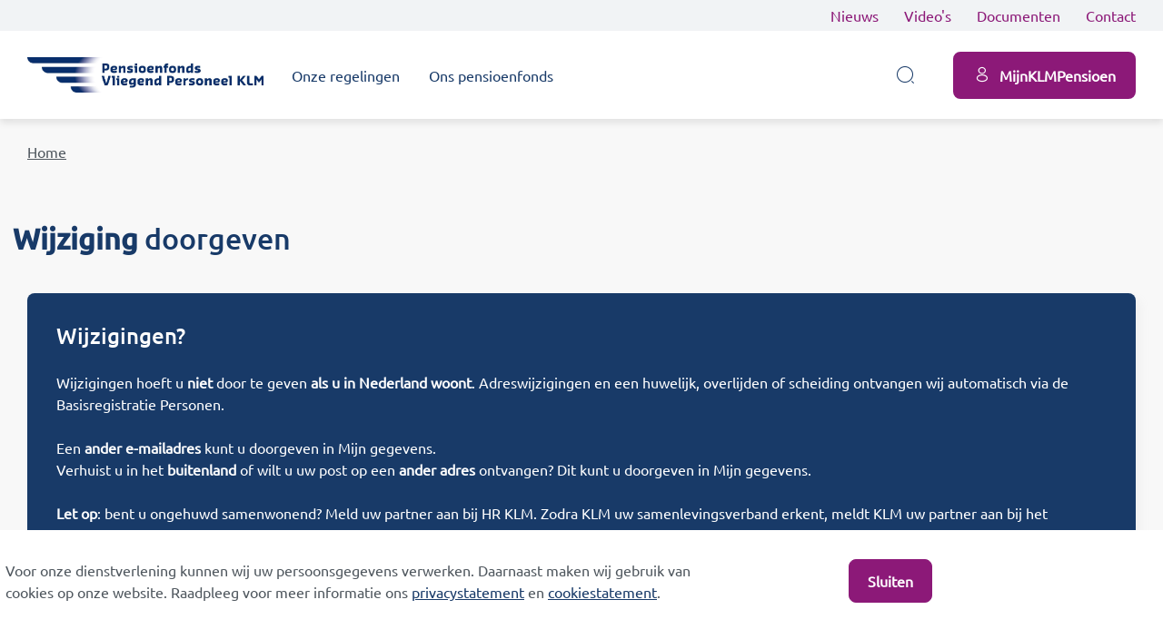

--- FILE ---
content_type: text/html; charset=UTF-8
request_url: https://klmvliegendfonds.nl/wijziging-doorgeven
body_size: 27188
content:
<!DOCTYPE html>
<html lang="nl" dir="ltr">
<head>
  <meta charset="utf-8" />
<meta name="Generator" content="Drupal 10 (https://www.drupal.org)" />
<meta name="MobileOptimized" content="width" />
<meta name="HandheldFriendly" content="true" />
<meta name="viewport" content="width=device-width, initial-scale=1.0, maximum-scale=1.0, user-scalable=0" />
<link rel="icon" href="/sites/klmvliegendfonds.nl/files/favicon_0.jpg" type="image/jpeg" />
<link rel="alternate" hreflang="nl" href="https://klmvliegendfonds.nl/wijziging-doorgeven" />
<link rel="canonical" href="https://klmvliegendfonds.nl/wijziging-doorgeven" />
<link rel="shortlink" href="https://klmvliegendfonds.nl/node/1392" />
<script src="/sites/klmvliegendfonds.nl/files/google_tag/main/google_tag.script.js?t97rm3" defer></script>

  <title>Wijziging doorgeven | klmvliegendfonds.nl</title>
  <link rel="stylesheet" media="all" href="/core/assets/vendor/jquery.ui/themes/base/core.css?t97rm3" />
<link rel="stylesheet" media="all" href="/core/assets/vendor/jquery.ui/themes/base/autocomplete.css?t97rm3" />
<link rel="stylesheet" media="all" href="/core/assets/vendor/jquery.ui/themes/base/menu.css?t97rm3" />
<link rel="stylesheet" media="all" href="/core/themes/stable9/css/core/components/progress.module.css?t97rm3" />
<link rel="stylesheet" media="all" href="/core/themes/stable9/css/core/components/ajax-progress.module.css?t97rm3" />
<link rel="stylesheet" media="all" href="/core/themes/stable9/css/core/components/autocomplete-loading.module.css?t97rm3" />
<link rel="stylesheet" media="all" href="/core/themes/stable9/css/system/components/align.module.css?t97rm3" />
<link rel="stylesheet" media="all" href="/core/themes/stable9/css/system/components/fieldgroup.module.css?t97rm3" />
<link rel="stylesheet" media="all" href="/core/themes/stable9/css/system/components/container-inline.module.css?t97rm3" />
<link rel="stylesheet" media="all" href="/core/themes/stable9/css/system/components/clearfix.module.css?t97rm3" />
<link rel="stylesheet" media="all" href="/core/themes/stable9/css/system/components/details.module.css?t97rm3" />
<link rel="stylesheet" media="all" href="/core/themes/stable9/css/system/components/hidden.module.css?t97rm3" />
<link rel="stylesheet" media="all" href="/core/themes/stable9/css/system/components/item-list.module.css?t97rm3" />
<link rel="stylesheet" media="all" href="/core/themes/stable9/css/system/components/js.module.css?t97rm3" />
<link rel="stylesheet" media="all" href="/core/themes/stable9/css/system/components/nowrap.module.css?t97rm3" />
<link rel="stylesheet" media="all" href="/core/themes/stable9/css/system/components/position-container.module.css?t97rm3" />
<link rel="stylesheet" media="all" href="/core/themes/stable9/css/system/components/reset-appearance.module.css?t97rm3" />
<link rel="stylesheet" media="all" href="/core/themes/stable9/css/system/components/resize.module.css?t97rm3" />
<link rel="stylesheet" media="all" href="/core/themes/stable9/css/system/components/system-status-counter.css?t97rm3" />
<link rel="stylesheet" media="all" href="/core/themes/stable9/css/system/components/system-status-report-counters.css?t97rm3" />
<link rel="stylesheet" media="all" href="/core/themes/stable9/css/system/components/system-status-report-general-info.css?t97rm3" />
<link rel="stylesheet" media="all" href="/core/themes/stable9/css/system/components/tablesort.module.css?t97rm3" />
<link rel="stylesheet" media="all" href="/modules/contrib/poll/css/poll.base.css?t97rm3" />
<link rel="stylesheet" media="all" href="/modules/contrib/poll/css/poll.theme.css?t97rm3" />
<link rel="stylesheet" media="all" href="/core/assets/vendor/jquery.ui/themes/base/theme.css?t97rm3" />
<link rel="stylesheet" media="all" href="/modules/contrib/extlink/css/extlink.css?t97rm3" />
<link rel="stylesheet" media="all" href="/modules/contrib/paragraphs/css/paragraphs.unpublished.css?t97rm3" />
<link rel="stylesheet" media="all" href="/modules/contrib/search_api_autocomplete/css/search_api_autocomplete.css?t97rm3" />
<link rel="stylesheet" media="all" href="/core/themes/stable9/css/core/assets/vendor/normalize-css/normalize.css?t97rm3" />
<link rel="stylesheet" media="all" href="/themes/custom/bsg_2024/dist/klmvliegend.css?t97rm3" />
<link rel="stylesheet" media="print" href="/themes/custom/bsg_2024/dist/print.css?t97rm3" />
<link rel="stylesheet" media="all" href="/themes/custom/bsg_2024/static/css/tippy.css?t97rm3" />
<link rel="stylesheet" media="all" href="/themes/custom/bsg_2024/static/css/light-border.css?t97rm3" />
<link rel="stylesheet" media="all" href="/themes/custom/bsg_2024/static/css/components/action-links.css?t97rm3" />
<link rel="stylesheet" media="all" href="/themes/custom/bsg_2024/static/css/components/breadcrumb.css?t97rm3" />
<link rel="stylesheet" media="all" href="/themes/custom/bsg_2024/static/css/components/collapse-processed.css?t97rm3" />
<link rel="stylesheet" media="all" href="/themes/custom/bsg_2024/static/css/components/container-inline.css?t97rm3" />
<link rel="stylesheet" media="all" href="/themes/custom/bsg_2024/static/css/components/exposed-filters.css?t97rm3" />
<link rel="stylesheet" media="all" href="/themes/custom/bsg_2024/static/css/components/field.css?t97rm3" />
<link rel="stylesheet" media="all" href="/themes/custom/bsg_2024/static/css/components/icons.css?t97rm3" />
<link rel="stylesheet" media="all" href="/themes/custom/bsg_2024/static/css/components/item-list.css?t97rm3" />
<link rel="stylesheet" media="all" href="/themes/custom/bsg_2024/static/css/components/link.css?t97rm3" />
<link rel="stylesheet" media="all" href="/themes/custom/bsg_2024/static/css/components/links.css?t97rm3" />
<link rel="stylesheet" media="all" href="/themes/custom/bsg_2024/static/css/components/more-link.css?t97rm3" />
<link rel="stylesheet" media="all" href="/themes/custom/bsg_2024/static/css/components/tabledrag.css?t97rm3" />
<link rel="stylesheet" media="all" href="/themes/custom/bsg_2024/static/css/components/tableselect.css?t97rm3" />
<link rel="stylesheet" media="all" href="/themes/custom/bsg_2024/static/css/components/tablesort.css?t97rm3" />
<link rel="stylesheet" media="all" href="/themes/custom/bsg_2024/static/css/components/textarea.css?t97rm3" />
<link rel="stylesheet" media="all" href="/themes/custom/bsg_2024/static/css/components/ui-dialog.css?t97rm3" />
<link rel="stylesheet" media="all" href="/themes/custom/bsg_2024/static/css/components/progress.css?t97rm3" />
<link rel="stylesheet" media="all" href="/themes/custom/bsg_2024/static/css/components/messages.css?t97rm3" />
<link rel="stylesheet" media="all" href="/themes/custom/bsg_2024/static/plugins/bsg_2024_stacktable/stacktable.css?t97rm3" />

  
</head>
<body class="user-not-logged-in path-node node--type-basic-page bsg-label--klmvliegend current-language--nl">
  <a href="#main-content" class="visually-hidden focusable skip-link">
    Overslaan en naar de inhoud gaan
  </a>
  <noscript><iframe src="https://www.googletagmanager.com/ns.html?id=GTM-N3M6S3N" height="0" width="0" style="display:none;visibility:hidden"></iframe></noscript>
    <div class="dialog-off-canvas-main-canvas" data-off-canvas-main-canvas>
      <nav class="top-bar d-none d-lg-block">
  <div class="container">
    <div class="row m-0">
      <div class="col d-flex justify-content-between">
        <ul id="js-top-menu-left" class="top-menu-left">
                  </ul>

        <ul id="js-top-menu-right" class="top-menu-right">
                                                  
              <li class="top-menu-right__item">
                
<a class="top-menu-link " href="/nieuws" title="Nieuws">Nieuws</a>
              </li>
                                        
              <li class="top-menu-right__item">
                
<a class="top-menu-link " href="/videos" title="Video&#039;s">Video&#039;s</a>
              </li>
                                        
              <li class="top-menu-right__item">
                
<a class="top-menu-link " href="/onze-regelingen/documenten" title="Documenten">Documenten</a>
              </li>
                                        
              <li class="top-menu-right__item">
                
<a class="top-menu-link " href="/contact" title="Contact">Contact</a>
              </li>
                                
          
        </ul>
      </div>
    </div>
  </div>
</nav>


<nav class="navbar navbar-expand-lg navbar-light">
  <div class="container">
    <button id="navbar-toggler" class="navbar-toggler collapsed" type="button" data-bs-toggle="collapse" data-bs-target="#navigation-top" aria-controls="navigation-top" aria-expanded="false" aria-label="Toggle navigation">
      <span class="icon-bar"></span>
    </button>

              <a href="/" rel="home" class="navbar-brand" title="Home">
      <img src="/sites/klmvliegendfonds.nl/files/LogoVliegendfondsJPG_0_0.JPG" alt="klmvliegendfonds.nl" class="img-fluid"/>
    </a>
  


          
      <div class="collapse navbar-collapse" id="navigation-top">
        <h2 class="visually-hidden" id="">Hoofdnavigatie</h2>

        <ul id="js-menu" class="menu navbar-nav me-auto">
                      <li class="nav-item">
              
<a class="menu-link " href="/onze-regelingen" title="Onze regelingen">Onze regelingen</a>
            </li>
                      <li class="nav-item">
              
<a class="menu-link " href="/ons-pensioenfonds" title="Ons pensioenfonds">Ons pensioenfonds</a>
            </li>
                  </ul>
      </div>

              <div class="top-search">
          <button id="search-toggler" class="btn btn-toggle-search">
            <span class="btn_text">
              Zoek naar...            </span>
            <i class="icon icon-search"></i>
            <i class="icon icon-close"></i>
          </button>
            <div class="region region-strybk-components">
    
<div class="container-wrapper exposed-filter exposed-filter__wrapper">
  <div class="container exposed-filter__container">
    <div class="views-exposed-form block block-views" data-drupal-selector="views-exposed-form-search-page-1" id="block-bsg-2024-top-search">
      
            
              
<div class="container-wrapper form form__wrapper">
  <div class="container form__container">
    <form  action="/zoeken" method="get" id="views-exposed-form-search-page-1" accept-charset="UTF-8" class="bsg-form">
      <div class="form--inline clearfix">
  <div class="js-form-item form-item js-form-type-search-api-autocomplete form-type-search-api-autocomplete js-form-item-search-api-fulltext form-item-search-api-fulltext">
      <label for="edit-search-api-fulltext">Zoeken</label>
        <input placeholder="Zoek naar..." data-drupal-selector="edit-search-api-fulltext" data-search-api-autocomplete-search="search" class="form-autocomplete form-text" data-autocomplete-path="/search_api_autocomplete/search?display=page_1&amp;&amp;filter=search_api_fulltext" type="text" id="edit-search-api-fulltext" name="search_api_fulltext" value="" size="30" maxlength="128" />

        </div>
<div data-drupal-selector="edit-actions" class="form-actions js-form-wrapper form-wrapper" id="edit-actions"><span class="btn-cut"></span>
<input  data-drupal-selector="edit-submit-search" type="submit" id="edit-submit-search" value="Zoeken" class="button js-form-submit form-submit button-link btn btn-primary btn-without-arrow"/>
</div>

</div>

    </form>
  </div>
</div>

          </div>
  </div>
</div>

  </div>

        </div>
      
                                            <a id="js-login-button" href="https://mijn.klmvliegendfonds.nl/inloggen" class="button-link-icon btn btn-icon btn-primary login d-none d-lg-flex  ">
    <i class="icon icon-user"></i>
    <span class="btn-title">MijnKLMPensioen</span>
</a>
                    </div>
</nav>


<main role="main">
                
  <div class="branding-dots__top"></div>

      <div class="cookie-consent flex-fil" id="Card--CookieConsent">
  <div class="cookie-consent__container container">
    <div class="cookie-consent__content">
      
      <div class="text--plain cookie-consent__body" id=""><p>Voor onze dienstverlening kunnen wij uw persoonsgegevens verwerken. Daarnaast maken wij gebruik van cookies op onze website. Raadpleeg voor meer informatie ons <a href="http://www.klmvliegendfonds.nl/privacy">privacystatement</a>&nbsp;en <a href="http://www.klmvliegendfonds.nl/cookies">cookiestatement</a>.</p>
</div>
    </div>
    <div class="cookie-consent__actions">
      <a id="Card--CookieConsent__submit--accept" href="#" class="button-link btn btn-primary  btn-without-arrow " target="_self" >
    <span class="btn-title">Sluiten</span>
</a>
    </div>
  </div>
</div>


  
        
        
      <div class="section breadcrumb">
  <div class="container-wrapper">
    <div class="container">
                      <a class="base-link breadcrumb-link" id="" href="/" title="Home" >Home</a>
            </div>
  </div>
</div>
  
      <section id="js-bsg-content-container">
              <div class="container-wrapper">
          <div class="container">
                              <h1 class="page-title " id=""><strong>Wijziging</strong> doorgeven
</h1>
                        </div>
        </div>
      
                    
                <div class="region region-content">
    <div data-drupal-messages-fallback class="hidden"></div>
<article class="basic-page">
    
  
  
          <div class="container-wrapper paragraph-row theme--transparent paragraph-single">
      <div class="container">
        <div class="row m-0">
          <div  class="col-lg-12 paragraph-theme__theme-2 paragraph paragraph-text paragraph--view-mode--default d-flex">
            <div  class="paragraph-text__container flex-fill d-flex" role="article" id="P1689">
          <div  class="paragraph-text__body">
        <div class="paragraph-text__content">
          <h2 class="field field--name-field-title field--type-string field--label-hidden paragraph__title">Wijzigingen?</h2>
                    <p>Wijzigingen hoeft u&nbsp;<strong>niet</strong>&nbsp;door te geven&nbsp;<strong>als u in Nederland woont</strong>.&nbsp;Adreswijzigingen en&nbsp;een huwelijk, overlijden of scheiding ontvangen wij automatisch via de Basisregistratie Personen.</p>
<p>Een<strong>&nbsp;ander e-mailadres&nbsp;</strong>kunt u doorgeven in Mijn gegevens.<br>Verhuist u in het&nbsp;<strong>buitenland</strong>&nbsp;of wilt u uw post op een&nbsp;<strong>ander adres</strong>&nbsp;ontvangen? Dit kunt u doorgeven in Mijn gegevens.&nbsp;</p>
<p><strong>Let op</strong>: bent u ongehuwd samenwonend? Meld uw partner aan bij HR KLM. Zodra KLM uw samenlevingsverband erkent, meldt KLM uw partner aan bij het pensioenfonds.</p>

                  <a href="/inloggen" class="button-link btn btn-primary">MijnKLMPensioen</a>
  
    </div>
  </div>
      </div>
    </div>
  
</div>

      </div>
    </div>
  </article>


  </div>

      
                                    </section>
    </main>

  </div>

  
      <div class="container-wrapper footer-menu-block">
      <div class="container">
        <div class="footer-menus d-md-flex flex-wrap justify-content-between">
                    <div class="footer-menu">
            <div class="container">
              <h3>Contact</h3>
              <ul>
                  <li class="footer-menu__item">
                    <a class="footer-link" href="mailto:pensioenservice@klmvliegendfonds.nl" title="Mail ons">Mail ons</a>
                  </li>
                  <li class="footer-menu__item">
                    <a class="footer-link" href="tel:(020) 426 62 20" title="">(020) 426 62 20</a>
                  </li>
                                                                    </ul>
            </div>
          </div>
          <div class="footer-menu">
  <div class="container">
    <h3 class="" id="">Ons pensioenfonds</h3>
        <ul>
              <li class="footer-menu__item">
                                  <a class="footer-link  " href="/ons-pensioenfonds/beleggen-voor-uw-pensioen" title="Beleggen voor uw pensioen">Beleggen voor uw pensioen</a>                  </li>
              <li class="footer-menu__item">
                                  <a class="footer-link  " href="/ons-pensioenfonds/financiele-positie" title="Financiële positie">Financiële positie</a>                  </li>
          </ul>
  </div>
</div>
          <div class="footer-menu">
  <div class="container">
    <h3 class="" id="">Onze regelingen</h3>
        <ul>
              <li class="footer-menu__item">
                                  <a class="footer-link  " href="/pensioen-ontvangen" title="Pensioen ontvangen">Pensioen ontvangen</a>                  </li>
              <li class="footer-menu__item">
                                  <a class="footer-link  " href="/onze-regelingen" title="Pensioenregelingen">Pensioenregelingen</a>                  </li>
              <li class="footer-menu__item">
                                  <a class="footer-link  " href="/uw-situatie-verandert" title="Verandering in uw situatie">Verandering in uw situatie</a>                  </li>
          </ul>
  </div>
</div>
          <div class="footer-menu">
  <div class="container">
    <h3 class="" id="">Ik wil graag...</h3>
        <ul>
              <li class="footer-menu__item">
                                  <a class="footer-link  " href="/inloggen" title="Inloggen">Inloggen</a>                  </li>
              <li class="footer-menu__item">
                                  <a class="footer-link  " href="https://klmvliegendfonds.nl/contact/hoe-wij-uw-klacht-afhandelen" title="Klacht indienen">Klacht indienen</a>                  </li>
              <li class="footer-menu__item">
                                  <a class="footer-link  " href="/pensioenregelingen/documenten#P659" title="Formulier opsturen">Formulier opsturen</a>                  </li>
              <li class="footer-menu__item">
                                  <a class="footer-link  " href="/wijziging-doorgeven" title="Wijziging doorgeven">Wijziging doorgeven</a>                  </li>
          </ul>
  </div>
</div>
        </div>
      </div>
    </div>
  
  <div class="footer">
  <div class="container-wrapper">
      <div class="container d-md-flex flex-wrap justify-content-between">
        <ul class="footer-contact d-flex flex-wrap">
                      <li class="footer-menu__item">
              <a class="footer-link  " href="/privacy" title="Privacy">Privacy</a>            </li>
                      <li class="footer-menu__item">
              <a class="footer-link  " href="/cookies" title="Cookies">Cookies</a>            </li>
                      <li class="footer-menu__item">
              <a class="footer-link  " href="/disclaimer" title="Disclaimer">Disclaimer</a>            </li>
                  </ul>

        <div class="text-md-right flex-fill">
                      
                  </div>
      </div>
  </div>
</div>

  <div class="overlays">
          <div class="overlay terms" id="overlay--terms">
    <div class="overlay__content">
      <h1 class="" id="">Welkom op MijnKLMPensioen</h1>
      <p>Op het gebruik van MijnKLMPensioen is de disclaimer van toepassing.</p>
      <p>
        <a href="https://klmvliegendfonds.nl/sites/klmvliegendfonds.nl/files/terms/Disclaimer%20Vliegend.pdf" download><i class="icon icon-documents"></i> Bekijk de disclaimer (PDF) </a>
        <br/>
              </p>
      <br/>
      <a id="overlay--terms__submit--accept" href="#" class="button-link btn btn-primary   " target="_self" >
    <span class="btn-title">Door naar MijnKLMPensioen</span>
</a>
      <br/>
      <br/>
          <a class="base-link " id="overlay--terms__submit--decline" href="/logout" title="Niet inloggen en terug naar de homepage" >Niet inloggen en terug naar de homepage</a>
    </div>
</div>


      </div>


  <script type="application/json" data-drupal-selector="drupal-settings-json">{"path":{"baseUrl":"\/","pathPrefix":"","currentPath":"node\/1392","currentPathIsAdmin":false,"isFront":false,"currentLanguage":"nl"},"pluralDelimiter":"\u0003","suppressDeprecationErrors":true,"ajaxPageState":{"libraries":"eJx1j0EOwjAMBD9kGlTxn8hJrTaqE0d2IgGvp62AcuG2M_YeNtjsosiayEcpRqVB2FQjzbYnP17HmwtodFLGVH6IzHAmgyhKrohm5PQkoHvjVFY3aa_IwxuhouKsWBf7XE4z9FJ74GQLTVCF-fuy5cteNzBCjYvHmjz2JlFyZWrk_niwhzXKx4IXdE1Zrg","theme":"bsg_2024","theme_token":null},"ajaxTrustedUrl":{"\/zoeken":true},"data":{"extlink":{"extTarget":false,"extTargetAppendNewWindowDisplay":false,"extTargetAppendNewWindowLabel":"(opens in a new window)","extTargetNoOverride":false,"extNofollow":false,"extTitleNoOverride":false,"extNoreferrer":false,"extFollowNoOverride":false,"extClass":"ext","extLabel":"(link is external)","extImgClass":false,"extSubdomains":true,"extExclude":"(klmvliegendfonds\\.nl)|(klmgrondfonds\\.nl)|(klmcabinefonds\\.nl)|(pensioenfondsequens\\.nl)|(pensioenfondsstaples\\.nl)|(pensioenfonds-snsreaal\\.nl)|(digid\\.nl)|(pensioenfondsphilips\\.nl)||(pensioenfondsiff\\.nl)","extInclude":"","extCssExclude":".button,\r\n.btn,\r\n.buttons,\r\n.button-wrapper,\r\nfooter.footer,\r\nbody.front,\r\n.berekenparttime,\r\n.berekendeeltijd,\r\n.berekenegalisatie,\r\n.berekennonactiviteit,\r\n","extCssInclude":"","extCssExplicit":".page-content","extAlert":false,"extAlertText":"This link will take you to an external web site. We are not responsible for their content.","extHideIcons":false,"mailtoClass":"mailto","telClass":"tel","mailtoLabel":"(link stuurt e-mail)","telLabel":"(link is a phone number)","extUseFontAwesome":false,"extIconPlacement":"append","extPreventOrphan":false,"extFaLinkClasses":"fa fa-external-link","extFaMailtoClasses":"fa fa-envelope-o","extAdditionalLinkClasses":"","extAdditionalMailtoClasses":"","extAdditionalTelClasses":"","extFaTelClasses":"fa fa-phone","allowedDomains":null,"extExcludeNoreferrer":""}},"search_api_autocomplete":{"search":{"auto_submit":true,"min_length":3}},"bsgTerms":{"isEnabled":true,"currentVersion":"1.0"},"bsgCookieConsent":{"isEnabled":true,"currentVersion":"2.0"},"bsg":{"label":"Vliegend","public_file_path":"\/sites\/klmvliegendfonds.nl\/files\/"},"csp":{"nonce":"qjI2XkNQcdlsWsEt_rpr7A"},"user":{"uid":0,"permissionsHash":"9ec97192e85178e57b9584f7f9c7413ec26fa0175ba5da88bac430327d188ba5"}}</script>
<script src="/core/assets/vendor/jquery/jquery.min.js?v=3.7.1"></script>
<script src="/core/assets/vendor/once/once.min.js?v=1.0.1"></script>
<script src="/sites/klmvliegendfonds.nl/files/languages/nl_wx3LwzgsStMFvcdeHPiEVfdYGbLhjsqcy8TwYFeWOhM.js?t97rm3"></script>
<script src="/core/misc/drupalSettingsLoader.js?v=10.5.6"></script>
<script src="/core/misc/drupal.js?v=10.5.6"></script>
<script src="/core/misc/drupal.init.js?v=10.5.6"></script>
<script src="/core/assets/vendor/jquery.ui/ui/version-min.js?v=10.5.6"></script>
<script src="/core/assets/vendor/jquery.ui/ui/data-min.js?v=10.5.6"></script>
<script src="/core/assets/vendor/jquery.ui/ui/disable-selection-min.js?v=10.5.6"></script>
<script src="/core/assets/vendor/jquery.ui/ui/jquery-patch-min.js?v=10.5.6"></script>
<script src="/core/assets/vendor/jquery.ui/ui/scroll-parent-min.js?v=10.5.6"></script>
<script src="/core/assets/vendor/jquery.ui/ui/unique-id-min.js?v=10.5.6"></script>
<script src="/core/assets/vendor/jquery.ui/ui/focusable-min.js?v=10.5.6"></script>
<script src="/core/assets/vendor/jquery.ui/ui/keycode-min.js?v=10.5.6"></script>
<script src="/core/assets/vendor/jquery.ui/ui/plugin-min.js?v=10.5.6"></script>
<script src="/core/assets/vendor/jquery.ui/ui/widget-min.js?v=10.5.6"></script>
<script src="/core/assets/vendor/jquery.ui/ui/labels-min.js?v=10.5.6"></script>
<script src="/core/assets/vendor/jquery.ui/ui/widgets/autocomplete-min.js?v=10.5.6"></script>
<script src="/core/assets/vendor/jquery.ui/ui/widgets/menu-min.js?v=10.5.6"></script>
<script src="/core/assets/vendor/tabbable/index.umd.min.js?v=6.2.0"></script>
<script src="/core/misc/autocomplete.js?v=10.5.6"></script>
<script src="https://cdn.jsdelivr.net/npm/js-cookie@3.0.5/dist/js.cookie.min.js"></script>
<script src="/modules/custom/bsg/js/bsg-cookie-consent.js?v=1.x"></script>
<script src="/modules/custom/bsg/js/bsg-terms.js?v=1.x"></script>
<script src="/core/misc/progress.js?v=10.5.6"></script>
<script src="/core/assets/vendor/loadjs/loadjs.min.js?v=4.3.0"></script>
<script src="/core/misc/debounce.js?v=10.5.6"></script>
<script src="/core/misc/announce.js?v=10.5.6"></script>
<script src="/core/misc/message.js?v=10.5.6"></script>
<script src="/core/misc/ajax.js?v=10.5.6"></script>
<script src="/themes/custom/bsg_2024/static/plugins/bsg_2024_matchHeight/dist/jquery.matchHeight.js?v=0.7.2"></script>
<script src="/themes/custom/bsg_2024/static/plugins/bsg_2024_stacktable/stacktable.js?v=1.0.2"></script>
<script src="/themes/custom/bsg_2024/dist/assets/scripts/main.js?v=1.x"></script>
<script src="/themes/custom/bsg_2024/static/js/bsg_2024.js?v=1.x"></script>
<script src="/themes/custom/bsg_2024/static/js/js.cookie.js?v=1.x"></script>
<script src="/themes/custom/bsg_2024/static/js/popper.min.js?v=1.x"></script>
<script src="/themes/custom/bsg_2024/static/js/tippy.umd.min.js?v=1.x"></script>
<script src="/modules/contrib/extlink/js/extlink.js?t97rm3"></script>
<script src="/core/misc/jquery.tabbable.shim.js?v=10.5.6"></script>
<script src="/core/misc/position.js?v=10.5.6"></script>
<script src="/modules/contrib/search_api_autocomplete/js/search_api_autocomplete.js?t97rm3"></script>
</js-bottom-placeholder>
</body>
</html>
<script id="f5_cspm">(function(){var f5_cspm={f5_p:'BHKJCNJLPEOBCIMKCADAOKDDIPCJAEHPFADIPEPKJODKGKHCMEMPLGNCPFEPPODCECNBPGNNAANGPEAOCHGABGCPAAGAPKAMENKJMKDPPHKGBBPGHNNLNPLJPOIPNMGO',setCharAt:function(str,index,chr){if(index>str.length-1)return str;return str.substr(0,index)+chr+str.substr(index+1);},get_byte:function(str,i){var s=(i/16)|0;i=(i&15);s=s*32;return((str.charCodeAt(i+16+s)-65)<<4)|(str.charCodeAt(i+s)-65);},set_byte:function(str,i,b){var s=(i/16)|0;i=(i&15);s=s*32;str=f5_cspm.setCharAt(str,(i+16+s),String.fromCharCode((b>>4)+65));str=f5_cspm.setCharAt(str,(i+s),String.fromCharCode((b&15)+65));return str;},set_latency:function(str,latency){latency=latency&0xffff;str=f5_cspm.set_byte(str,40,(latency>>8));str=f5_cspm.set_byte(str,41,(latency&0xff));str=f5_cspm.set_byte(str,35,2);return str;},wait_perf_data:function(){try{var wp=window.performance.timing;if(wp.loadEventEnd>0){var res=wp.loadEventEnd-wp.navigationStart;if(res<60001){var cookie_val=f5_cspm.set_latency(f5_cspm.f5_p,res);window.document.cookie='f5avr0330348757aaaaaaaaaaaaaaaa_cspm_='+encodeURIComponent(cookie_val)+';path=/;'+'';}
return;}}
catch(err){return;}
setTimeout(f5_cspm.wait_perf_data,100);return;},go:function(){var chunk=window.document.cookie.split(/\s*;\s*/);for(var i=0;i<chunk.length;++i){var pair=chunk[i].split(/\s*=\s*/);if(pair[0]=='f5_cspm'&&pair[1]=='1234')
{var d=new Date();d.setTime(d.getTime()-1000);window.document.cookie='f5_cspm=;expires='+d.toUTCString()+';path=/;'+';';setTimeout(f5_cspm.wait_perf_data,100);}}}}
f5_cspm.go();}());</script>

--- FILE ---
content_type: text/css
request_url: https://klmvliegendfonds.nl/themes/custom/bsg_2024/dist/klmvliegend.css?t97rm3
body_size: 856861
content:
@media(max-width:1024px){.container{padding-left:16px;padding-right:16px}.futurama-content .tabs:not(.no-gutters),.futurama-content-v2 .steps:not(.no-gutters),.futurama-content-v2 .tabs:not(.no-gutters),.row:not(.no-gutters),.view-events .view-content:not(.no-gutters){margin-left:-16px;margin-right:-16px}.futurama-content .tabs:not(.no-gutters)>.col,.futurama-content .tabs:not(.no-gutters)>[class*=col-],.futurama-content-v2 .steps:not(.no-gutters)>.col,.futurama-content-v2 .steps:not(.no-gutters)>[class*=col-],.futurama-content-v2 .tabs:not(.no-gutters)>.col,.futurama-content-v2 .tabs:not(.no-gutters)>[class*=col-],.row:not(.no-gutters)>.col,.row:not(.no-gutters)>[class*=col-],.view-events .view-content:not(.no-gutters)>.col,.view-events .view-content:not(.no-gutters)>[class*=col-]{padding-left:16px;padding-right:16px}}@media(max-width:840px){.container{padding-left:12px;padding-right:12px}.futurama-content .tabs:not(.no-gutters),.futurama-content-v2 .steps:not(.no-gutters),.futurama-content-v2 .tabs:not(.no-gutters),.row:not(.no-gutters),.view-events .view-content:not(.no-gutters){margin-left:-12px;margin-right:-12px}.futurama-content .tabs:not(.no-gutters)>.col,.futurama-content .tabs:not(.no-gutters)>[class*=col-],.futurama-content-v2 .steps:not(.no-gutters)>.col,.futurama-content-v2 .steps:not(.no-gutters)>[class*=col-],.futurama-content-v2 .tabs:not(.no-gutters)>.col,.futurama-content-v2 .tabs:not(.no-gutters)>[class*=col-],.row:not(.no-gutters)>.col,.row:not(.no-gutters)>[class*=col-],.view-events .view-content:not(.no-gutters)>.col,.view-events .view-content:not(.no-gutters)>[class*=col-]{padding-left:12px;padding-right:12px}}@media(max-width:600px){.container{padding-left:8px;padding-right:8px}.futurama-content .tabs:not(.no-gutters),.futurama-content-v2 .steps:not(.no-gutters),.futurama-content-v2 .tabs:not(.no-gutters),.row:not(.no-gutters),.view-events .view-content:not(.no-gutters){margin-left:-8px;margin-right:-8px}.futurama-content .tabs:not(.no-gutters)>.col,.futurama-content .tabs:not(.no-gutters)>[class*=col-],.futurama-content-v2 .steps:not(.no-gutters)>.col,.futurama-content-v2 .steps:not(.no-gutters)>[class*=col-],.futurama-content-v2 .tabs:not(.no-gutters)>.col,.futurama-content-v2 .tabs:not(.no-gutters)>[class*=col-],.row:not(.no-gutters)>.col,.row:not(.no-gutters)>[class*=col-],.view-events .view-content:not(.no-gutters)>.col,.view-events .view-content:not(.no-gutters)>[class*=col-]{padding-left:8px;padding-right:8px}}@media(max-width:320){.container{padding-left:8px;padding-right:8px}.futurama-content .tabs:not(.no-gutters),.futurama-content-v2 .steps:not(.no-gutters),.futurama-content-v2 .tabs:not(.no-gutters),.row:not(.no-gutters),.view-events .view-content:not(.no-gutters){margin-left:-8px;margin-right:-8px}.futurama-content .tabs:not(.no-gutters)>.col,.futurama-content .tabs:not(.no-gutters)>[class*=col-],.futurama-content-v2 .steps:not(.no-gutters)>.col,.futurama-content-v2 .steps:not(.no-gutters)>[class*=col-],.futurama-content-v2 .tabs:not(.no-gutters)>.col,.futurama-content-v2 .tabs:not(.no-gutters)>[class*=col-],.row:not(.no-gutters)>.col,.row:not(.no-gutters)>[class*=col-],.view-events .view-content:not(.no-gutters)>.col,.view-events .view-content:not(.no-gutters)>[class*=col-]{padding-left:8px;padding-right:8px}}/*!
 * Bootstrap v5.1.1 (https://getbootstrap.com/)
 */:root{--bs-blue:#007bff;--bs-indigo:#6610f2;--bs-purple:#6f42c1;--bs-pink:#d63384;--bs-red:#dc3545;--bs-orange:#fd7e14;--bs-yellow:#fff6aa;--bs-green:#198754;--bs-teal:#20c997;--bs-cyan:#0dcaf0;--bs-white:#fff;--bs-gray:#6c757d;--bs-gray-dark:#333;--bs-gray-100:#f8f9fa;--bs-gray-200:#e9ecef;--bs-gray-300:#a6a6a6;--bs-gray-400:#ced4da;--bs-gray-500:#adb5bd;--bs-gray-600:#6c757d;--bs-gray-700:#495057;--bs-gray-800:#333;--bs-gray-900:#212529;--bs-primary:#007bff;--bs-secondary:#6c757d;--bs-success:#198754;--bs-info:#0dcaf0;--bs-warning:#fff6aa;--bs-danger:#dc3545;--bs-light:#f8f9fa;--bs-dark:#212529;--bs-primary-rgb:0,123,255;--bs-secondary-rgb:108,117,125;--bs-success-rgb:25,135,84;--bs-info-rgb:13,202,240;--bs-warning-rgb:255,246,170;--bs-danger-rgb:220,53,69;--bs-light-rgb:248,249,250;--bs-dark-rgb:33,37,41;--bs-white-rgb:255,255,255;--bs-black-rgb:0,0,0;--bs-body-color-rgb:51,51,51;--bs-body-bg-rgb:255,255,255;--bs-font-sans-serif:"Ubuntu",sans-serif "Apple Color Emoji","Segoe UI Emoji","Segoe UI Symbol","Noto Color Emoji";--bs-font-monospace:SFMono-Regular,Menlo,Monaco,Consolas,"Liberation Mono","Courier New",monospace;--bs-gradient:linear-gradient(180deg,hsla(0,0%,100%,.15),hsla(0,0%,100%,0));--bs-body-font-family:var(--bs-font-sans-serif);--bs-body-font-size:1rem;--bs-body-font-weight:400;--bs-body-line-height:1.5;--bs-body-color:#333;--bs-body-bg:#fff;--bs-border-width:1px;--bs-border-style:solid;--bs-border-color:#b7c2d0;--bs-border-color-translucent:rgba(0,0,0,.175);--bs-border-radius:4px;--bs-border-radius-sm:4px;--bs-border-radius-lg:5px;--bs-border-radius-xl:1rem;--bs-border-radius-2xl:2rem;--bs-border-radius-pill:50rem;--bs-link-color:#007bff;--bs-link-hover-color:#0062cc;--bs-code-color:#d63384;--bs-highlight-bg:#fcf8e3}*,:after,:before{-webkit-box-sizing:border-box;box-sizing:border-box}@media(prefers-reduced-motion:no-preference){:root{scroll-behavior:smooth}}body{-webkit-text-size-adjust:100%;-webkit-tap-highlight-color:rgba(0,0,0,0);background-color:var(--bs-body-bg);color:var(--bs-body-color);font-family:var(--bs-body-font-family);font-size:var(--bs-body-font-size);font-weight:var(--bs-body-font-weight);line-height:var(--bs-body-line-height);margin:0;text-align:var(--bs-body-text-align)}hr{border:0;border-top:1px solid;color:inherit;margin:1rem 0;opacity:.25}.h1,.h2,.h3,.h4,.h5,.h6,h1,h2,h3,h4,h5,h6{font-weight:500;line-height:1.2;margin-bottom:.5rem;margin-top:0}p{margin-bottom:24px;margin-top:0}abbr[title]{cursor:help;-webkit-text-decoration:underline dotted;text-decoration:underline dotted;-webkit-text-decoration-skip-ink:none;text-decoration-skip-ink:none}address{font-style:normal;line-height:inherit;margin-bottom:1rem}ol,ul{padding-left:2rem}dl,ol,ul{margin-bottom:1rem;margin-top:0}ol ol,ol ul,ul ol,ul ul{margin-bottom:0}dt{font-weight:700}dd{margin-bottom:.5rem;margin-left:0}blockquote{margin:0 0 1rem}b,strong{font-weight:bolder}.small,small{font-size:.875em}.mark,mark{background-color:var(--bs-highlight-bg);padding:.2em}sub,sup{font-size:.75em;line-height:0;position:relative;vertical-align:baseline}sub{bottom:-.25em}sup{top:-.5em}a{color:var(--bs-link-color);text-decoration:none}a:hover{color:var(--bs-link-hover-color)}a:not([href]):not([class]),a:not([href]):not([class]):hover{color:inherit;text-decoration:none}code,kbd,pre,samp{font-family:var(--bs-font-monospace);font-size:1em}pre{display:block;font-size:.875em;margin-bottom:1rem;margin-top:0;overflow:auto}pre code{color:inherit;font-size:inherit;word-break:normal}code{word-wrap:break-word;color:var(--bs-code-color);font-size:.875em}a>code{color:inherit}kbd{background-color:#212529;border-radius:4px;color:#fff;font-size:.875em;padding:.2rem .4rem}kbd kbd{font-size:1em;font-weight:700;padding:0}figure{margin:0 0 1rem}img,svg{vertical-align:middle}table{border-collapse:collapse;caption-side:bottom}caption{color:#6c757d;padding-bottom:.5rem;padding-top:.5rem;text-align:left}th{text-align:inherit;text-align:-webkit-match-parent}tbody,td,tfoot,th,thead,tr{border:0 solid;border-color:inherit}label{display:inline-block}button{border-radius:0}button:focus:not(:focus-visible){outline:0}button,input,optgroup,select,textarea{font-family:inherit;font-size:inherit;line-height:inherit;margin:0}button,select{text-transform:none}[role=button]{cursor:pointer}select{word-wrap:normal}select:disabled{opacity:1}[list]:not([type=date]):not([type=datetime-local]):not([type=month]):not([type=week]):not([type=time])::-webkit-calendar-picker-indicator{display:none!important}[type=button],[type=reset],[type=submit],button{-webkit-appearance:button}[type=button]:not(:disabled),[type=reset]:not(:disabled),[type=submit]:not(:disabled),button:not(:disabled){cursor:pointer}::-moz-focus-inner{border-style:none;padding:0}textarea{resize:vertical}fieldset{border:0;margin:0;min-width:0;padding:0}legend{float:left;font-size:1.5rem;line-height:inherit;margin-bottom:.5rem;padding:0;width:100%}legend+*{clear:left}::-webkit-datetime-edit-day-field,::-webkit-datetime-edit-fields-wrapper,::-webkit-datetime-edit-hour-field,::-webkit-datetime-edit-minute,::-webkit-datetime-edit-month-field,::-webkit-datetime-edit-text,::-webkit-datetime-edit-year-field{padding:0}::-webkit-inner-spin-button{height:auto}[type=search]{-webkit-appearance:textfield;outline-offset:-2px}::-webkit-search-decoration{-webkit-appearance:none}::-webkit-color-swatch-wrapper{padding:0}::-webkit-file-upload-button{-webkit-appearance:button;font:inherit}::file-selector-button{-webkit-appearance:button;font:inherit}output{display:inline-block}iframe{border:0}summary{cursor:pointer;display:list-item}progress{vertical-align:baseline}[hidden]{display:none!important}.lead{font-size:1.25rem;font-weight:300}.display-1{font-size:5rem}.display-1,.display-2{font-weight:300;line-height:1.2}.display-2{font-size:4.5rem}.display-3{font-size:4rem}.display-3,.display-4{font-weight:300;line-height:1.2}.display-4{font-size:3.5rem}.display-5{font-size:3rem}.display-5,.display-6{font-weight:300;line-height:1.2}.display-6{font-size:2.5rem}.list-inline,.list-unstyled{list-style:none;padding-left:0}.list-inline-item{display:inline-block}.list-inline-item:not(:last-child){margin-right:.5rem}.initialism{font-size:.875em;text-transform:uppercase}.blockquote{font-size:1.25rem;margin-bottom:1rem}.blockquote>:last-child{margin-bottom:0}.blockquote-footer{color:#6c757d;font-size:.875em;margin-bottom:1rem;margin-top:-1rem}.blockquote-footer:before{content:"— "}.img-fluid,.img-thumbnail{height:auto;max-width:100%}.img-thumbnail{background-color:#fff;border:1px solid #a6a6a6;border-radius:4px;padding:.25rem}.figure{display:inline-block}.figure-img{line-height:1;margin-bottom:.5rem}.figure-caption{color:#6c757d;font-size:.875em}.container,.container-fluid,.container-lg,.container-md,.container-sm,.container-xs,.container-xxs{--bs-gutter-x:0.75rem;--bs-gutter-y:0;margin-left:auto;margin-right:auto;padding-left:calc(var(--bs-gutter-x)*.5);padding-right:calc(var(--bs-gutter-x)*.5);width:100%}.container{max-width:304px}@media(min-width:320){.container,.container-xs{max-width:584px}}@media(min-width:600px){.container,.container-sm,.container-xs{max-width:816px}}@media(min-width:840px){.container,.container-md,.container-sm,.container-xs{max-width:992px}}@media(min-width:1024px){.container,.container-lg,.container-md,.container-sm,.container-xs{max-width:1408px}}.futurama-content .tabs,.futurama-content-v2 .steps,.futurama-content-v2 .tabs,.row,.view-events .view-content{--bs-gutter-x:32px;--bs-gutter-y:0;display:-webkit-box;display:-ms-flexbox;display:flex;-ms-flex-wrap:wrap;flex-wrap:wrap;margin-left:calc(var(--bs-gutter-x)*-.5);margin-right:calc(var(--bs-gutter-x)*-.5);margin-top:calc(var(--bs-gutter-y)*-1)}.futurama-content .tabs>*,.futurama-content-v2 .steps>*,.futurama-content-v2 .tabs>*,.row>*,.view-events .view-content>*{-ms-flex-negative:0;flex-shrink:0;margin-top:var(--bs-gutter-y);max-width:100%;padding-left:calc(var(--bs-gutter-x)*.5);padding-right:calc(var(--bs-gutter-x)*.5);width:100%}.col{-webkit-box-flex:1;-ms-flex:1 0 0%;flex:1 0 0%}.row-cols-auto>*{width:auto}.row-cols-1>*,.row-cols-auto>*{-webkit-box-flex:0;-ms-flex:0 0 auto;flex:0 0 auto}.row-cols-1>*{width:100%}.row-cols-2>*{width:50%}.row-cols-2>*,.row-cols-3>*{-webkit-box-flex:0;-ms-flex:0 0 auto;flex:0 0 auto}.row-cols-3>*{width:33.3333333333%}.row-cols-4>*{width:25%}.row-cols-4>*,.row-cols-5>*{-webkit-box-flex:0;-ms-flex:0 0 auto;flex:0 0 auto}.row-cols-5>*{width:20%}.row-cols-6>*{width:16.6666666667%}.col-auto,.row-cols-6>*{-webkit-box-flex:0;-ms-flex:0 0 auto;flex:0 0 auto}.col-auto{width:auto}.col-1{width:8.33333333%}.col-1,.col-2{-webkit-box-flex:0;-ms-flex:0 0 auto;flex:0 0 auto}.col-2{width:16.66666667%}.col-3{width:25%}.col-3,.col-4{-webkit-box-flex:0;-ms-flex:0 0 auto;flex:0 0 auto}.col-4{width:33.33333333%}.col-5{width:41.66666667%}.col-5,.col-6{-webkit-box-flex:0;-ms-flex:0 0 auto;flex:0 0 auto}.col-6{width:50%}.col-7{width:58.33333333%}.col-7,.col-8{-webkit-box-flex:0;-ms-flex:0 0 auto;flex:0 0 auto}.col-8{width:66.66666667%}.col-9{width:75%}.col-10,.col-9{-webkit-box-flex:0;-ms-flex:0 0 auto;flex:0 0 auto}.col-10{width:83.33333333%}.col-11{width:91.66666667%}.col-11,.col-12{-webkit-box-flex:0;-ms-flex:0 0 auto;flex:0 0 auto}.col-12{width:100%}.offset-1{margin-left:8.33333333%}.offset-2{margin-left:16.66666667%}.offset-3{margin-left:25%}.offset-4{margin-left:33.33333333%}.offset-5{margin-left:41.66666667%}.offset-6{margin-left:50%}.offset-7{margin-left:58.33333333%}.offset-8{margin-left:66.66666667%}.offset-9{margin-left:75%}.offset-10{margin-left:83.33333333%}.offset-11{margin-left:91.66666667%}.g-0,.gx-0{--bs-gutter-x:0}.g-0,.gy-0{--bs-gutter-y:0}.g-1,.gx-1{--bs-gutter-x:0.25rem}.g-1,.gy-1{--bs-gutter-y:0.25rem}.g-2,.gx-2{--bs-gutter-x:0.5rem}.g-2,.gy-2{--bs-gutter-y:0.5rem}.g-3,.gx-3{--bs-gutter-x:1rem}.g-3,.gy-3{--bs-gutter-y:1rem}.g-4,.gx-4{--bs-gutter-x:1.5rem}.g-4,.gy-4{--bs-gutter-y:1.5rem}.g-5,.gx-5{--bs-gutter-x:3rem}.g-5,.gy-5{--bs-gutter-y:3rem}@media(min-width:320){.col-xs{-webkit-box-flex:1;-ms-flex:1 0 0%;flex:1 0 0%}.row-cols-xs-auto>*{width:auto}.row-cols-xs-1>*,.row-cols-xs-auto>*{-webkit-box-flex:0;-ms-flex:0 0 auto;flex:0 0 auto}.row-cols-xs-1>*{width:100%}.row-cols-xs-2>*{width:50%}.row-cols-xs-2>*,.row-cols-xs-3>*{-webkit-box-flex:0;-ms-flex:0 0 auto;flex:0 0 auto}.row-cols-xs-3>*{width:33.3333333333%}.row-cols-xs-4>*{width:25%}.row-cols-xs-4>*,.row-cols-xs-5>*{-webkit-box-flex:0;-ms-flex:0 0 auto;flex:0 0 auto}.row-cols-xs-5>*{width:20%}.row-cols-xs-6>*{width:16.6666666667%}.col-xs-auto,.row-cols-xs-6>*{-webkit-box-flex:0;-ms-flex:0 0 auto;flex:0 0 auto}.col-xs-auto{width:auto}.col-xs-1{width:8.33333333%}.col-xs-1,.col-xs-2{-webkit-box-flex:0;-ms-flex:0 0 auto;flex:0 0 auto}.col-xs-2{width:16.66666667%}.col-xs-3{width:25%}.col-xs-3,.col-xs-4{-webkit-box-flex:0;-ms-flex:0 0 auto;flex:0 0 auto}.col-xs-4{width:33.33333333%}.col-xs-5{width:41.66666667%}.col-xs-5,.col-xs-6{-webkit-box-flex:0;-ms-flex:0 0 auto;flex:0 0 auto}.col-xs-6{width:50%}.col-xs-7{width:58.33333333%}.col-xs-7,.col-xs-8{-webkit-box-flex:0;-ms-flex:0 0 auto;flex:0 0 auto}.col-xs-8{width:66.66666667%}.col-xs-9{width:75%}.col-xs-10,.col-xs-9{-webkit-box-flex:0;-ms-flex:0 0 auto;flex:0 0 auto}.col-xs-10{width:83.33333333%}.col-xs-11{width:91.66666667%}.col-xs-11,.col-xs-12{-webkit-box-flex:0;-ms-flex:0 0 auto;flex:0 0 auto}.col-xs-12{width:100%}.offset-xs-0{margin-left:0}.offset-xs-1{margin-left:8.33333333%}.offset-xs-2{margin-left:16.66666667%}.offset-xs-3{margin-left:25%}.offset-xs-4{margin-left:33.33333333%}.offset-xs-5{margin-left:41.66666667%}.offset-xs-6{margin-left:50%}.offset-xs-7{margin-left:58.33333333%}.offset-xs-8{margin-left:66.66666667%}.offset-xs-9{margin-left:75%}.offset-xs-10{margin-left:83.33333333%}.offset-xs-11{margin-left:91.66666667%}.g-xs-0,.gx-xs-0{--bs-gutter-x:0}.g-xs-0,.gy-xs-0{--bs-gutter-y:0}.g-xs-1,.gx-xs-1{--bs-gutter-x:0.25rem}.g-xs-1,.gy-xs-1{--bs-gutter-y:0.25rem}.g-xs-2,.gx-xs-2{--bs-gutter-x:0.5rem}.g-xs-2,.gy-xs-2{--bs-gutter-y:0.5rem}.g-xs-3,.gx-xs-3{--bs-gutter-x:1rem}.g-xs-3,.gy-xs-3{--bs-gutter-y:1rem}.g-xs-4,.gx-xs-4{--bs-gutter-x:1.5rem}.g-xs-4,.gy-xs-4{--bs-gutter-y:1.5rem}.g-xs-5,.gx-xs-5{--bs-gutter-x:3rem}.g-xs-5,.gy-xs-5{--bs-gutter-y:3rem}}@media(min-width:600px){.col-sm{-webkit-box-flex:1;-ms-flex:1 0 0%;flex:1 0 0%}.row-cols-sm-auto>*{width:auto}.row-cols-sm-1>*,.row-cols-sm-auto>*{-webkit-box-flex:0;-ms-flex:0 0 auto;flex:0 0 auto}.row-cols-sm-1>*{width:100%}.row-cols-sm-2>*{width:50%}.row-cols-sm-2>*,.row-cols-sm-3>*{-webkit-box-flex:0;-ms-flex:0 0 auto;flex:0 0 auto}.row-cols-sm-3>*{width:33.3333333333%}.row-cols-sm-4>*{width:25%}.row-cols-sm-4>*,.row-cols-sm-5>*{-webkit-box-flex:0;-ms-flex:0 0 auto;flex:0 0 auto}.row-cols-sm-5>*{width:20%}.row-cols-sm-6>*{width:16.6666666667%}.col-sm-auto,.row-cols-sm-6>*{-webkit-box-flex:0;-ms-flex:0 0 auto;flex:0 0 auto}.col-sm-auto{width:auto}.col-sm-1{width:8.33333333%}.col-sm-1,.col-sm-2{-webkit-box-flex:0;-ms-flex:0 0 auto;flex:0 0 auto}.col-sm-2{width:16.66666667%}.col-sm-3{width:25%}.col-sm-3,.col-sm-4{-webkit-box-flex:0;-ms-flex:0 0 auto;flex:0 0 auto}.col-sm-4{width:33.33333333%}.col-sm-5{width:41.66666667%}.col-sm-5,.col-sm-6{-webkit-box-flex:0;-ms-flex:0 0 auto;flex:0 0 auto}.col-sm-6{width:50%}.col-sm-7{width:58.33333333%}.col-sm-7,.col-sm-8{-webkit-box-flex:0;-ms-flex:0 0 auto;flex:0 0 auto}.col-sm-8{width:66.66666667%}.col-sm-9{width:75%}.col-sm-10,.col-sm-9{-webkit-box-flex:0;-ms-flex:0 0 auto;flex:0 0 auto}.col-sm-10{width:83.33333333%}.col-sm-11{width:91.66666667%}.col-sm-11,.col-sm-12{-webkit-box-flex:0;-ms-flex:0 0 auto;flex:0 0 auto}.col-sm-12{width:100%}.offset-sm-0{margin-left:0}.offset-sm-1{margin-left:8.33333333%}.offset-sm-2{margin-left:16.66666667%}.offset-sm-3{margin-left:25%}.offset-sm-4{margin-left:33.33333333%}.offset-sm-5{margin-left:41.66666667%}.offset-sm-6{margin-left:50%}.offset-sm-7{margin-left:58.33333333%}.offset-sm-8{margin-left:66.66666667%}.offset-sm-9{margin-left:75%}.offset-sm-10{margin-left:83.33333333%}.offset-sm-11{margin-left:91.66666667%}.g-sm-0,.gx-sm-0{--bs-gutter-x:0}.g-sm-0,.gy-sm-0{--bs-gutter-y:0}.g-sm-1,.gx-sm-1{--bs-gutter-x:0.25rem}.g-sm-1,.gy-sm-1{--bs-gutter-y:0.25rem}.g-sm-2,.gx-sm-2{--bs-gutter-x:0.5rem}.g-sm-2,.gy-sm-2{--bs-gutter-y:0.5rem}.g-sm-3,.gx-sm-3{--bs-gutter-x:1rem}.g-sm-3,.gy-sm-3{--bs-gutter-y:1rem}.g-sm-4,.gx-sm-4{--bs-gutter-x:1.5rem}.g-sm-4,.gy-sm-4{--bs-gutter-y:1.5rem}.g-sm-5,.gx-sm-5{--bs-gutter-x:3rem}.g-sm-5,.gy-sm-5{--bs-gutter-y:3rem}}@media(min-width:840px){.col-md{-webkit-box-flex:1;-ms-flex:1 0 0%;flex:1 0 0%}.row-cols-md-auto>*{width:auto}.row-cols-md-1>*,.row-cols-md-auto>*{-webkit-box-flex:0;-ms-flex:0 0 auto;flex:0 0 auto}.row-cols-md-1>*{width:100%}.row-cols-md-2>*{width:50%}.row-cols-md-2>*,.row-cols-md-3>*{-webkit-box-flex:0;-ms-flex:0 0 auto;flex:0 0 auto}.row-cols-md-3>*{width:33.3333333333%}.row-cols-md-4>*{width:25%}.row-cols-md-4>*,.row-cols-md-5>*{-webkit-box-flex:0;-ms-flex:0 0 auto;flex:0 0 auto}.row-cols-md-5>*{width:20%}.row-cols-md-6>*{width:16.6666666667%}.col-md-auto,.row-cols-md-6>*{-webkit-box-flex:0;-ms-flex:0 0 auto;flex:0 0 auto}.col-md-auto{width:auto}.col-md-1{width:8.33333333%}.col-md-1,.col-md-2{-webkit-box-flex:0;-ms-flex:0 0 auto;flex:0 0 auto}.col-md-2{width:16.66666667%}.col-md-3{width:25%}.col-md-3,.col-md-4{-webkit-box-flex:0;-ms-flex:0 0 auto;flex:0 0 auto}.col-md-4{width:33.33333333%}.col-md-5{width:41.66666667%}.col-md-5,.col-md-6{-webkit-box-flex:0;-ms-flex:0 0 auto;flex:0 0 auto}.col-md-6{width:50%}.col-md-7{width:58.33333333%}.col-md-7,.col-md-8{-webkit-box-flex:0;-ms-flex:0 0 auto;flex:0 0 auto}.col-md-8{width:66.66666667%}.col-md-9{width:75%}.col-md-10,.col-md-9{-webkit-box-flex:0;-ms-flex:0 0 auto;flex:0 0 auto}.col-md-10{width:83.33333333%}.col-md-11{width:91.66666667%}.col-md-11,.col-md-12{-webkit-box-flex:0;-ms-flex:0 0 auto;flex:0 0 auto}.col-md-12{width:100%}.offset-md-0{margin-left:0}.offset-md-1{margin-left:8.33333333%}.offset-md-2{margin-left:16.66666667%}.offset-md-3{margin-left:25%}.offset-md-4{margin-left:33.33333333%}.offset-md-5{margin-left:41.66666667%}.offset-md-6{margin-left:50%}.offset-md-7{margin-left:58.33333333%}.offset-md-8{margin-left:66.66666667%}.offset-md-9{margin-left:75%}.offset-md-10{margin-left:83.33333333%}.offset-md-11{margin-left:91.66666667%}.g-md-0,.gx-md-0{--bs-gutter-x:0}.g-md-0,.gy-md-0{--bs-gutter-y:0}.g-md-1,.gx-md-1{--bs-gutter-x:0.25rem}.g-md-1,.gy-md-1{--bs-gutter-y:0.25rem}.g-md-2,.gx-md-2{--bs-gutter-x:0.5rem}.g-md-2,.gy-md-2{--bs-gutter-y:0.5rem}.g-md-3,.gx-md-3{--bs-gutter-x:1rem}.g-md-3,.gy-md-3{--bs-gutter-y:1rem}.g-md-4,.gx-md-4{--bs-gutter-x:1.5rem}.g-md-4,.gy-md-4{--bs-gutter-y:1.5rem}.g-md-5,.gx-md-5{--bs-gutter-x:3rem}.g-md-5,.gy-md-5{--bs-gutter-y:3rem}}@media(min-width:1024px){.col-lg{-webkit-box-flex:1;-ms-flex:1 0 0%;flex:1 0 0%}.row-cols-lg-auto>*{width:auto}.row-cols-lg-1>*,.row-cols-lg-auto>*{-webkit-box-flex:0;-ms-flex:0 0 auto;flex:0 0 auto}.row-cols-lg-1>*{width:100%}.row-cols-lg-2>*{width:50%}.row-cols-lg-2>*,.row-cols-lg-3>*{-webkit-box-flex:0;-ms-flex:0 0 auto;flex:0 0 auto}.row-cols-lg-3>*{width:33.3333333333%}.row-cols-lg-4>*{width:25%}.row-cols-lg-4>*,.row-cols-lg-5>*{-webkit-box-flex:0;-ms-flex:0 0 auto;flex:0 0 auto}.row-cols-lg-5>*{width:20%}.row-cols-lg-6>*{width:16.6666666667%}.col-lg-auto,.row-cols-lg-6>*{-webkit-box-flex:0;-ms-flex:0 0 auto;flex:0 0 auto}.col-lg-auto{width:auto}.col-lg-1{width:8.33333333%}.col-lg-1,.col-lg-2{-webkit-box-flex:0;-ms-flex:0 0 auto;flex:0 0 auto}.col-lg-2{width:16.66666667%}.col-lg-3{width:25%}.col-lg-3,.col-lg-4{-webkit-box-flex:0;-ms-flex:0 0 auto;flex:0 0 auto}.col-lg-4{width:33.33333333%}.col-lg-5{width:41.66666667%}.col-lg-5,.col-lg-6{-webkit-box-flex:0;-ms-flex:0 0 auto;flex:0 0 auto}.col-lg-6{width:50%}.col-lg-7{width:58.33333333%}.col-lg-7,.col-lg-8{-webkit-box-flex:0;-ms-flex:0 0 auto;flex:0 0 auto}.col-lg-8{width:66.66666667%}.col-lg-9{width:75%}.col-lg-10,.col-lg-9{-webkit-box-flex:0;-ms-flex:0 0 auto;flex:0 0 auto}.col-lg-10{width:83.33333333%}.col-lg-11{width:91.66666667%}.col-lg-11,.col-lg-12{-webkit-box-flex:0;-ms-flex:0 0 auto;flex:0 0 auto}.col-lg-12{width:100%}.offset-lg-0{margin-left:0}.offset-lg-1{margin-left:8.33333333%}.offset-lg-2{margin-left:16.66666667%}.offset-lg-3{margin-left:25%}.offset-lg-4{margin-left:33.33333333%}.offset-lg-5{margin-left:41.66666667%}.offset-lg-6{margin-left:50%}.offset-lg-7{margin-left:58.33333333%}.offset-lg-8{margin-left:66.66666667%}.offset-lg-9{margin-left:75%}.offset-lg-10{margin-left:83.33333333%}.offset-lg-11{margin-left:91.66666667%}.g-lg-0,.gx-lg-0{--bs-gutter-x:0}.g-lg-0,.gy-lg-0{--bs-gutter-y:0}.g-lg-1,.gx-lg-1{--bs-gutter-x:0.25rem}.g-lg-1,.gy-lg-1{--bs-gutter-y:0.25rem}.g-lg-2,.gx-lg-2{--bs-gutter-x:0.5rem}.g-lg-2,.gy-lg-2{--bs-gutter-y:0.5rem}.g-lg-3,.gx-lg-3{--bs-gutter-x:1rem}.g-lg-3,.gy-lg-3{--bs-gutter-y:1rem}.g-lg-4,.gx-lg-4{--bs-gutter-x:1.5rem}.g-lg-4,.gy-lg-4{--bs-gutter-y:1.5rem}.g-lg-5,.gx-lg-5{--bs-gutter-x:3rem}.g-lg-5,.gy-lg-5{--bs-gutter-y:3rem}}@media(min-width:1440px){.col-xl{-webkit-box-flex:1;-ms-flex:1 0 0%;flex:1 0 0%}.row-cols-xl-auto>*{width:auto}.row-cols-xl-1>*,.row-cols-xl-auto>*{-webkit-box-flex:0;-ms-flex:0 0 auto;flex:0 0 auto}.row-cols-xl-1>*{width:100%}.row-cols-xl-2>*{width:50%}.row-cols-xl-2>*,.row-cols-xl-3>*{-webkit-box-flex:0;-ms-flex:0 0 auto;flex:0 0 auto}.row-cols-xl-3>*{width:33.3333333333%}.row-cols-xl-4>*{width:25%}.row-cols-xl-4>*,.row-cols-xl-5>*{-webkit-box-flex:0;-ms-flex:0 0 auto;flex:0 0 auto}.row-cols-xl-5>*{width:20%}.row-cols-xl-6>*{width:16.6666666667%}.col-xl-auto,.row-cols-xl-6>*{-webkit-box-flex:0;-ms-flex:0 0 auto;flex:0 0 auto}.col-xl-auto{width:auto}.col-xl-1{width:8.33333333%}.col-xl-1,.col-xl-2{-webkit-box-flex:0;-ms-flex:0 0 auto;flex:0 0 auto}.col-xl-2{width:16.66666667%}.col-xl-3{width:25%}.col-xl-3,.col-xl-4{-webkit-box-flex:0;-ms-flex:0 0 auto;flex:0 0 auto}.col-xl-4{width:33.33333333%}.col-xl-5{width:41.66666667%}.col-xl-5,.col-xl-6{-webkit-box-flex:0;-ms-flex:0 0 auto;flex:0 0 auto}.col-xl-6{width:50%}.col-xl-7{width:58.33333333%}.col-xl-7,.col-xl-8{-webkit-box-flex:0;-ms-flex:0 0 auto;flex:0 0 auto}.col-xl-8{width:66.66666667%}.col-xl-9{width:75%}.col-xl-10,.col-xl-9{-webkit-box-flex:0;-ms-flex:0 0 auto;flex:0 0 auto}.col-xl-10{width:83.33333333%}.col-xl-11{width:91.66666667%}.col-xl-11,.col-xl-12{-webkit-box-flex:0;-ms-flex:0 0 auto;flex:0 0 auto}.col-xl-12{width:100%}.offset-xl-0{margin-left:0}.offset-xl-1{margin-left:8.33333333%}.offset-xl-2{margin-left:16.66666667%}.offset-xl-3{margin-left:25%}.offset-xl-4{margin-left:33.33333333%}.offset-xl-5{margin-left:41.66666667%}.offset-xl-6{margin-left:50%}.offset-xl-7{margin-left:58.33333333%}.offset-xl-8{margin-left:66.66666667%}.offset-xl-9{margin-left:75%}.offset-xl-10{margin-left:83.33333333%}.offset-xl-11{margin-left:91.66666667%}.g-xl-0,.gx-xl-0{--bs-gutter-x:0}.g-xl-0,.gy-xl-0{--bs-gutter-y:0}.g-xl-1,.gx-xl-1{--bs-gutter-x:0.25rem}.g-xl-1,.gy-xl-1{--bs-gutter-y:0.25rem}.g-xl-2,.gx-xl-2{--bs-gutter-x:0.5rem}.g-xl-2,.gy-xl-2{--bs-gutter-y:0.5rem}.g-xl-3,.gx-xl-3{--bs-gutter-x:1rem}.g-xl-3,.gy-xl-3{--bs-gutter-y:1rem}.g-xl-4,.gx-xl-4{--bs-gutter-x:1.5rem}.g-xl-4,.gy-xl-4{--bs-gutter-y:1.5rem}.g-xl-5,.gx-xl-5{--bs-gutter-x:3rem}.g-xl-5,.gy-xl-5{--bs-gutter-y:3rem}}.table{--bs-table-color:#333;--bs-table-bg:transparent;--bs-table-border-color:#b7c2d0;--bs-table-accent-bg:transparent;--bs-table-striped-color:#333;--bs-table-striped-bg:rgba(0,0,0,.05);--bs-table-active-color:#333;--bs-table-active-bg:rgba(0,0,0,.1);--bs-table-hover-color:#333;--bs-table-hover-bg:rgba(0,0,0,.075);border-color:var(--bs-table-border-color);color:var(--bs-table-color);margin-bottom:1rem;vertical-align:top;width:100%}.table>:not(caption)>*>*{background-color:var(--bs-table-bg);border-bottom-width:1px;-webkit-box-shadow:inset 0 0 0 9999px var(--bs-table-accent-bg);box-shadow:inset 0 0 0 9999px var(--bs-table-accent-bg);padding:.5rem}.table>tbody{vertical-align:inherit}.table>thead{vertical-align:bottom}.table-group-divider{border-top:2px solid #b7c2d0}.caption-top{caption-side:top}.table-sm>:not(caption)>*>*{padding:.25rem}.table-bordered>:not(caption)>*{border-width:1px 0}.table-bordered>:not(caption)>*>*{border-width:0 1px}.table-borderless>:not(caption)>*>*{border-bottom-width:0}.table-borderless>:not(:first-child){border-top-width:0}.table-striped-columns>:not(caption)>tr>:nth-child(2n),.table-striped>tbody>tr:nth-of-type(odd)>*{--bs-table-accent-bg:var(--bs-table-striped-bg);color:var(--bs-table-striped-color)}.table-active{--bs-table-accent-bg:var(--bs-table-active-bg);color:var(--bs-table-active-color)}.table-hover>tbody>tr:hover>*{--bs-table-accent-bg:var(--bs-table-hover-bg);color:var(--bs-table-hover-color)}.table-primary{--bs-table-color:#000;--bs-table-bg:#cce5ff;--bs-table-border-color:#b8cee6;--bs-table-striped-bg:#c2daf2;--bs-table-striped-color:#000;--bs-table-active-bg:#b8cee6;--bs-table-active-color:#000;--bs-table-hover-bg:#bdd4ec;--bs-table-hover-color:#000}.table-primary,.table-secondary{border-color:var(--bs-table-border-color);color:var(--bs-table-color)}.table-secondary{--bs-table-color:#000;--bs-table-bg:#e2e3e5;--bs-table-border-color:#cbccce;--bs-table-striped-bg:#d7d8da;--bs-table-striped-color:#000;--bs-table-active-bg:#cbccce;--bs-table-active-color:#000;--bs-table-hover-bg:#d1d2d4;--bs-table-hover-color:#000}.table-success{--bs-table-color:#000;--bs-table-bg:#d1e7dd;--bs-table-border-color:#bcd0c7;--bs-table-striped-bg:#c7dbd2;--bs-table-striped-color:#000;--bs-table-active-bg:#bcd0c7;--bs-table-active-color:#000;--bs-table-hover-bg:#c1d6cc;--bs-table-hover-color:#000}.table-info,.table-success{border-color:var(--bs-table-border-color);color:var(--bs-table-color)}.table-info{--bs-table-color:#000;--bs-table-bg:#cff4fc;--bs-table-border-color:#badce3;--bs-table-striped-bg:#c5e8ef;--bs-table-striped-color:#000;--bs-table-active-bg:#badce3;--bs-table-active-color:#000;--bs-table-hover-bg:#bfe2e9;--bs-table-hover-color:#000}.table-warning{--bs-table-color:#000;--bs-table-bg:#fffdee;--bs-table-border-color:#e6e4d6;--bs-table-striped-bg:#f2f0e2;--bs-table-striped-color:#000;--bs-table-active-bg:#e6e4d6;--bs-table-active-color:#000;--bs-table-hover-bg:#eceadc;--bs-table-hover-color:#000}.table-danger,.table-warning{border-color:var(--bs-table-border-color);color:var(--bs-table-color)}.table-danger{--bs-table-color:#000;--bs-table-bg:#f8d7da;--bs-table-border-color:#dfc2c4;--bs-table-striped-bg:#eccccf;--bs-table-striped-color:#000;--bs-table-active-bg:#dfc2c4;--bs-table-active-color:#000;--bs-table-hover-bg:#e5c7ca;--bs-table-hover-color:#000}.table-light{--bs-table-color:#000;--bs-table-bg:#f8f9fa;--bs-table-border-color:#dfe0e1;--bs-table-striped-bg:#ecedee;--bs-table-striped-color:#000;--bs-table-active-bg:#dfe0e1;--bs-table-active-color:#000;--bs-table-hover-bg:#e5e6e7;--bs-table-hover-color:#000}.table-dark,.table-light{border-color:var(--bs-table-border-color);color:var(--bs-table-color)}.table-dark{--bs-table-color:#fff;--bs-table-bg:#212529;--bs-table-border-color:#373b3e;--bs-table-striped-bg:#2c3034;--bs-table-striped-color:#fff;--bs-table-active-bg:#373b3e;--bs-table-active-color:#fff;--bs-table-hover-bg:#323539;--bs-table-hover-color:#fff}.table-responsive{-webkit-overflow-scrolling:touch;overflow-x:auto}@media(max-width:319.98){.table-responsive-xs{-webkit-overflow-scrolling:touch;overflow-x:auto}}@media(max-width:599.98px){.table-responsive-sm{-webkit-overflow-scrolling:touch;overflow-x:auto}}@media(max-width:839.98px){.table-responsive-md{-webkit-overflow-scrolling:touch;overflow-x:auto}}@media(max-width:1023.98px){.table-responsive-lg{-webkit-overflow-scrolling:touch;overflow-x:auto}}@media(max-width:1439.98px){.table-responsive-xl{-webkit-overflow-scrolling:touch;overflow-x:auto}}.form-label{margin-bottom:.5rem}.col-form-label{font-size:inherit;line-height:1.625;margin-bottom:0;padding-bottom:calc(.625rem + 1px);padding-top:calc(.625rem + 1px)}.col-form-label-lg,.col-form-label-sm{font-size:1rem;padding-bottom:calc(.875rem + 1px);padding-top:calc(.875rem + 1px)}.form-text{color:#6c757d;font-size:.875em;margin-top:.25rem}.form-control{-webkit-appearance:none;-moz-appearance:none;appearance:none;background-clip:padding-box;background-color:#fff;border:1px solid #a6a6a6;border-radius:4px;color:#333;display:block;font-size:1rem;font-weight:400;line-height:1.625;padding:.625rem 1rem;-webkit-transition:border-color .15s ease-in-out,-webkit-box-shadow .15s ease-in-out;transition:border-color .15s ease-in-out,-webkit-box-shadow .15s ease-in-out;transition:border-color .15s ease-in-out,box-shadow .15s ease-in-out;transition:border-color .15s ease-in-out,box-shadow .15s ease-in-out,-webkit-box-shadow .15s ease-in-out;width:100%}@media(prefers-reduced-motion:reduce){.form-control{-webkit-transition:none;transition:none}}.form-control[type=file]{overflow:hidden}.form-control[type=file]:not(:disabled):not([readonly]){cursor:pointer}.form-control:focus{background-color:#fff;border-color:#80bdff;-webkit-box-shadow:0 0 0 1px #007bff;box-shadow:0 0 0 1px #007bff;color:#333;outline:0}.form-control::-webkit-date-and-time-value{height:1.625em}.form-control::-webkit-input-placeholder{color:#6c757d;opacity:1}.form-control::-moz-placeholder{color:#6c757d;opacity:1}.form-control:-ms-input-placeholder{color:#6c757d;opacity:1}.form-control::-ms-input-placeholder{color:#6c757d;opacity:1}.form-control::placeholder{color:#6c757d;opacity:1}.form-control:disabled{background-color:#e9ecef;opacity:1}.form-control::-webkit-file-upload-button{-webkit-margin-end:1rem;background-color:#e9ecef;border:0 solid;border-color:inherit;border-inline-end-width:1px;border-radius:0;color:#333;margin:-.625rem -1rem;margin-inline-end:1rem;padding:.625rem 1rem;pointer-events:none;-webkit-transition:color .15s ease-in-out,background-color .15s ease-in-out,border-color .15s ease-in-out,-webkit-box-shadow .15s ease-in-out;transition:color .15s ease-in-out,background-color .15s ease-in-out,border-color .15s ease-in-out,-webkit-box-shadow .15s ease-in-out;transition:color .15s ease-in-out,background-color .15s ease-in-out,border-color .15s ease-in-out,box-shadow .15s ease-in-out;transition:color .15s ease-in-out,background-color .15s ease-in-out,border-color .15s ease-in-out,box-shadow .15s ease-in-out,-webkit-box-shadow .15s ease-in-out}.form-control::file-selector-button{-webkit-margin-end:1rem;background-color:#e9ecef;border:0 solid;border-color:inherit;border-inline-end-width:1px;border-radius:0;color:#333;margin:-.625rem -1rem;margin-inline-end:1rem;padding:.625rem 1rem;pointer-events:none;-webkit-transition:color .15s ease-in-out,background-color .15s ease-in-out,border-color .15s ease-in-out,-webkit-box-shadow .15s ease-in-out;transition:color .15s ease-in-out,background-color .15s ease-in-out,border-color .15s ease-in-out,-webkit-box-shadow .15s ease-in-out;transition:color .15s ease-in-out,background-color .15s ease-in-out,border-color .15s ease-in-out,box-shadow .15s ease-in-out;transition:color .15s ease-in-out,background-color .15s ease-in-out,border-color .15s ease-in-out,box-shadow .15s ease-in-out,-webkit-box-shadow .15s ease-in-out}@media(prefers-reduced-motion:reduce){.form-control::-webkit-file-upload-button{-webkit-transition:none;transition:none}.form-control::file-selector-button{-webkit-transition:none;transition:none}}.form-control:hover:not(:disabled):not([readonly])::-webkit-file-upload-button{background-color:#dde0e3}.form-control:hover:not(:disabled):not([readonly])::file-selector-button{background-color:#dde0e3}.form-control-plaintext{background-color:transparent;border:solid transparent;border-width:1px 0;color:#333;display:block;line-height:1.625;margin-bottom:0;padding:.625rem 0;width:100%}.form-control-plaintext:focus{outline:0}.form-control-plaintext.form-control-lg,.form-control-plaintext.form-control-sm{padding-left:0;padding-right:0}.form-control-sm{border-radius:4px;font-size:1rem;min-height:calc(1.625em + 1.75rem + 2px);padding:.875rem 1rem}.form-control-sm::-webkit-file-upload-button{-webkit-margin-end:1rem;margin:-.875rem -1rem;margin-inline-end:1rem;padding:.875rem 1rem}.form-control-sm::file-selector-button{-webkit-margin-end:1rem;margin:-.875rem -1rem;margin-inline-end:1rem;padding:.875rem 1rem}.form-control-lg{border-radius:5px;font-size:1rem;min-height:calc(1.625em + 1.75rem + 2px);padding:.875rem 1rem}.form-control-lg::-webkit-file-upload-button{-webkit-margin-end:1rem;margin:-.875rem -1rem;margin-inline-end:1rem;padding:.875rem 1rem}.form-control-lg::file-selector-button{-webkit-margin-end:1rem;margin:-.875rem -1rem;margin-inline-end:1rem;padding:.875rem 1rem}textarea.form-control{min-height:calc(1.625em + 1.25rem + 2px)}textarea.form-control-lg,textarea.form-control-sm{min-height:calc(1.625em + 1.75rem + 2px)}.form-control-color{height:calc(1.625em + 1.25rem + 2px);padding:.625rem;width:3rem}.form-control-color:not(:disabled):not([readonly]){cursor:pointer}.form-control-color::-moz-color-swatch{border:0!important;border-radius:4px}.form-control-color::-webkit-color-swatch{border-radius:4px}.form-control-color.form-control-lg,.form-control-color.form-control-sm{height:calc(1.625em + 1.75rem + 2px)}.form-select{-moz-padding-start:calc(1rem - 3px);-webkit-appearance:none;-moz-appearance:none;appearance:none;background-color:#fff;background-image:url("data:image/svg+xml;charset=utf-8,%3Csvg xmlns='http://www.w3.org/2000/svg' viewBox='0 0 16 16'%3E%3Cpath fill='none' stroke='%23333' stroke-linecap='round' stroke-linejoin='round' stroke-width='2' d='m2 5 6 6 6-6'/%3E%3C/svg%3E");background-position:right 1rem center;background-repeat:no-repeat;background-size:16px 12px;border:1px solid #a6a6a6;border-radius:4px;color:#333;display:block;font-size:1rem;font-weight:400;line-height:1.625;padding:.625rem 3rem .625rem 1rem;-webkit-transition:border-color .15s ease-in-out,-webkit-box-shadow .15s ease-in-out;transition:border-color .15s ease-in-out,-webkit-box-shadow .15s ease-in-out;transition:border-color .15s ease-in-out,box-shadow .15s ease-in-out;transition:border-color .15s ease-in-out,box-shadow .15s ease-in-out,-webkit-box-shadow .15s ease-in-out;width:100%}@media(prefers-reduced-motion:reduce){.form-select{-webkit-transition:none;transition:none}}.form-select:focus{border-color:#80bdff;-webkit-box-shadow:0 0 0 0 #007bff;box-shadow:0 0 0 0 #007bff;outline:0}.form-select[multiple],.form-select[size]:not([size="1"]){background-image:none;padding-right:1rem}.form-select:disabled{background-color:#e9ecef}.form-select:-moz-focusring{color:transparent;text-shadow:0 0 0 #333}.form-select-sm{border-radius:4px}.form-select-lg,.form-select-sm{font-size:1rem;padding-bottom:.875rem;padding-left:1rem;padding-top:.875rem}.form-select-lg{border-radius:5px}.form-check{display:block;margin-bottom:.125rem;min-height:1.5rem;padding-left:1.5em}.form-check .form-check-input{float:left;margin-left:-1.5em}.form-check-reverse{padding-left:0;padding-right:1.5em;text-align:right}.form-check-reverse .form-check-input{float:right;margin-left:0;margin-right:-1.5em}.form-check-input{-webkit-appearance:none;-moz-appearance:none;appearance:none;background-color:#fff;background-position:50%;background-repeat:no-repeat;background-size:contain;border:1px solid rgba(0,0,0,.25);height:1em;margin-top:.25em;-webkit-print-color-adjust:exact;print-color-adjust:exact;vertical-align:top;width:1em}.form-check-input[type=checkbox]{border-radius:.25em}.form-check-input[type=radio]{border-radius:50%}.form-check-input:active{-webkit-filter:brightness(90%);filter:brightness(90%)}.form-check-input:focus{border-color:#80bdff;-webkit-box-shadow:0 0 0 1px #007bff;box-shadow:0 0 0 1px #007bff;outline:0}.form-check-input:checked{background-color:#007bff;border-color:#007bff}.form-check-input:checked[type=checkbox]{background-image:url("data:image/svg+xml;charset=utf-8,%3Csvg xmlns='http://www.w3.org/2000/svg' viewBox='0 0 20 20'%3E%3Cpath fill='none' stroke='%23fff' stroke-linecap='round' stroke-linejoin='round' stroke-width='3' d='m6 10 3 3 6-6'/%3E%3C/svg%3E")}.form-check-input:checked[type=radio]{background-image:url("data:image/svg+xml;charset=utf-8,%3Csvg xmlns='http://www.w3.org/2000/svg' viewBox='-4 -4 8 8'%3E%3Ccircle r='2' fill='%23fff'/%3E%3C/svg%3E")}.form-check-input[type=checkbox]:indeterminate{background-color:#007bff;background-image:url("data:image/svg+xml;charset=utf-8,%3Csvg xmlns='http://www.w3.org/2000/svg' viewBox='0 0 20 20'%3E%3Cpath fill='none' stroke='%23fff' stroke-linecap='round' stroke-linejoin='round' stroke-width='3' d='M6 10h8'/%3E%3C/svg%3E");border-color:#007bff}.form-check-input:disabled{-webkit-filter:none;filter:none;opacity:.5;pointer-events:none}.form-check-input:disabled~.form-check-label,.form-check-input[disabled]~.form-check-label{cursor:default;opacity:.5}.form-switch{padding-left:2.5em}.form-switch .form-check-input{background-image:url("data:image/svg+xml;charset=utf-8,%3Csvg xmlns='http://www.w3.org/2000/svg' viewBox='-4 -4 8 8'%3E%3Ccircle r='3' fill='rgba(0, 0, 0, 0.25)'/%3E%3C/svg%3E");background-position:0;border-radius:2em;margin-left:-2.5em;-webkit-transition:background-position .15s ease-in-out;transition:background-position .15s ease-in-out;width:2em}@media(prefers-reduced-motion:reduce){.form-switch .form-check-input{-webkit-transition:none;transition:none}}.form-switch .form-check-input:focus{background-image:url("data:image/svg+xml;charset=utf-8,%3Csvg xmlns='http://www.w3.org/2000/svg' viewBox='-4 -4 8 8'%3E%3Ccircle r='3' fill='%2380bdff'/%3E%3C/svg%3E")}.form-switch .form-check-input:checked{background-image:url("data:image/svg+xml;charset=utf-8,%3Csvg xmlns='http://www.w3.org/2000/svg' viewBox='-4 -4 8 8'%3E%3Ccircle r='3' fill='%23fff'/%3E%3C/svg%3E");background-position:100%}.form-switch.form-check-reverse{padding-left:0;padding-right:2.5em}.form-switch.form-check-reverse .form-check-input{margin-left:0;margin-right:-2.5em}.form-check-inline{display:inline-block;margin-right:1rem}.btn-check{clip:rect(0,0,0,0);pointer-events:none;position:absolute}.btn-check:disabled+.btn,.btn-check[disabled]+.btn{-webkit-filter:none;filter:none;opacity:.65;pointer-events:none}.form-range{-webkit-appearance:none;-moz-appearance:none;appearance:none;background-color:transparent;height:1rem;padding:0;width:100%}.form-range:focus{outline:0}.form-range:focus::-webkit-slider-thumb{-webkit-box-shadow:0 0 0 1px,0 0 0 1px #007bff;box-shadow:0 0 0 1px,0 0 0 1px #007bff}.form-range:focus::-moz-range-thumb{box-shadow:0 0 0 1px,0 0 0 1px #007bff}.form-range::-moz-focus-outer{border:0}.form-range::-webkit-slider-thumb{-webkit-appearance:none;appearance:none;background-color:#007bff;border:0;border-radius:1rem;height:1rem;margin-top:-.25rem;-webkit-transition:background-color .15s ease-in-out,border-color .15s ease-in-out,-webkit-box-shadow .15s ease-in-out;transition:background-color .15s ease-in-out,border-color .15s ease-in-out,-webkit-box-shadow .15s ease-in-out;transition:background-color .15s ease-in-out,border-color .15s ease-in-out,box-shadow .15s ease-in-out;transition:background-color .15s ease-in-out,border-color .15s ease-in-out,box-shadow .15s ease-in-out,-webkit-box-shadow .15s ease-in-out;width:1rem}@media(prefers-reduced-motion:reduce){.form-range::-webkit-slider-thumb{-webkit-transition:none;transition:none}}.form-range::-webkit-slider-thumb:active{background-color:#b3d7ff}.form-range::-webkit-slider-runnable-track{background-color:#a6a6a6;border-color:transparent;border-radius:1rem;color:transparent;cursor:pointer;height:.5rem;width:100%}.form-range::-moz-range-thumb{-moz-appearance:none;appearance:none;background-color:#007bff;border:0;border-radius:1rem;height:1rem;-moz-transition:background-color .15s ease-in-out,border-color .15s ease-in-out,box-shadow .15s ease-in-out;transition:background-color .15s ease-in-out,border-color .15s ease-in-out,box-shadow .15s ease-in-out;width:1rem}@media(prefers-reduced-motion:reduce){.form-range::-moz-range-thumb{-moz-transition:none;transition:none}}.form-range::-moz-range-thumb:active{background-color:#b3d7ff}.form-range::-moz-range-track{background-color:#a6a6a6;border-color:transparent;border-radius:1rem;color:transparent;cursor:pointer;height:.5rem;width:100%}.form-range:disabled{pointer-events:none}.form-range:disabled::-webkit-slider-thumb{background-color:#adb5bd}.form-range:disabled::-moz-range-thumb{background-color:#adb5bd}.form-floating{position:relative}.form-floating>.form-control,.form-floating>.form-control-plaintext,.form-floating>.form-select{height:calc(3.5rem + 2px);line-height:1.25}.form-floating>label{border:1px solid transparent;height:100%;left:0;overflow:hidden;padding:1rem;pointer-events:none;position:absolute;text-align:start;text-overflow:ellipsis;top:0;-webkit-transform-origin:0 0;transform-origin:0 0;-webkit-transition:opacity .1s ease-in-out,-webkit-transform .1s ease-in-out;transition:opacity .1s ease-in-out,-webkit-transform .1s ease-in-out;transition:opacity .1s ease-in-out,transform .1s ease-in-out;transition:opacity .1s ease-in-out,transform .1s ease-in-out,-webkit-transform .1s ease-in-out;white-space:nowrap;width:100%}@media(prefers-reduced-motion:reduce){.form-floating>label{-webkit-transition:none;transition:none}}.form-floating>.form-control,.form-floating>.form-control-plaintext{padding:1rem}.form-floating>.form-control-plaintext::-webkit-input-placeholder,.form-floating>.form-control::-webkit-input-placeholder{color:transparent}.form-floating>.form-control-plaintext::-moz-placeholder,.form-floating>.form-control::-moz-placeholder{color:transparent}.form-floating>.form-control-plaintext:-ms-input-placeholder,.form-floating>.form-control:-ms-input-placeholder{color:transparent}.form-floating>.form-control-plaintext::-ms-input-placeholder,.form-floating>.form-control::-ms-input-placeholder{color:transparent}.form-floating>.form-control-plaintext::placeholder,.form-floating>.form-control::placeholder{color:transparent}.form-floating>.form-control-plaintext:not(:-moz-placeholder-shown),.form-floating>.form-control:not(:-moz-placeholder-shown){padding-bottom:.625rem;padding-top:1.625rem}.form-floating>.form-control-plaintext:not(:-ms-input-placeholder),.form-floating>.form-control:not(:-ms-input-placeholder){padding-bottom:.625rem;padding-top:1.625rem}.form-floating>.form-control-plaintext:focus,.form-floating>.form-control-plaintext:not(:placeholder-shown),.form-floating>.form-control:focus,.form-floating>.form-control:not(:placeholder-shown){padding-bottom:.625rem;padding-top:1.625rem}.form-floating>.form-control-plaintext:-webkit-autofill,.form-floating>.form-control:-webkit-autofill{padding-bottom:.625rem;padding-top:1.625rem}.form-floating>.form-select{padding-bottom:.625rem;padding-top:1.625rem}.form-floating>.form-control:not(:-moz-placeholder-shown)~label{opacity:.65;transform:scale(.85) translateY(-.5rem) translateX(.15rem)}.form-floating>.form-control:not(:-ms-input-placeholder)~label{opacity:.65;transform:scale(.85) translateY(-.5rem) translateX(.15rem)}.form-floating>.form-control-plaintext~label,.form-floating>.form-control:focus~label,.form-floating>.form-control:not(:placeholder-shown)~label,.form-floating>.form-select~label{opacity:.65;-webkit-transform:scale(.85) translateY(-.5rem) translateX(.15rem);transform:scale(.85) translateY(-.5rem) translateX(.15rem)}.form-floating>.form-control:-webkit-autofill~label{opacity:.65;-webkit-transform:scale(.85) translateY(-.5rem) translateX(.15rem);transform:scale(.85) translateY(-.5rem) translateX(.15rem)}.form-floating>.form-control-plaintext~label{border-width:1px 0}.input-group{-webkit-box-align:stretch;-ms-flex-align:stretch;align-items:stretch;display:-webkit-box;display:-ms-flexbox;display:flex;-ms-flex-wrap:wrap;flex-wrap:wrap;position:relative;width:100%}.input-group>.form-control,.input-group>.form-floating,.input-group>.form-select{-webkit-box-flex:1;-ms-flex:1 1 auto;flex:1 1 auto;min-width:0;position:relative;width:1%}.input-group>.form-control:focus,.input-group>.form-floating:focus-within,.input-group>.form-select:focus{z-index:5}.input-group .btn{position:relative;z-index:2}.input-group .btn:focus{z-index:5}.input-group-text{-webkit-box-align:center;-ms-flex-align:center;align-items:center;background-color:#e9ecef;border:1px solid #a6a6a6;border-radius:4px;color:#333;display:-webkit-box;display:-ms-flexbox;display:flex;font-size:1rem;font-weight:400;line-height:1.625;padding:.625rem 1rem;text-align:center;white-space:nowrap}.input-group-lg>.btn,.input-group-lg>.form-control,.input-group-lg>.form-select,.input-group-lg>.input-group-text{border-radius:5px;font-size:1rem;padding:.875rem 1rem}.input-group-sm>.btn,.input-group-sm>.form-control,.input-group-sm>.form-select,.input-group-sm>.input-group-text{border-radius:4px;font-size:1rem;padding:.875rem 1rem}.input-group-lg>.form-select,.input-group-sm>.form-select{padding-right:4rem}.input-group.has-validation>.dropdown-toggle:nth-last-child(n+4),.input-group.has-validation>.form-floating:nth-last-child(n+3)>.form-control,.input-group.has-validation>.form-floating:nth-last-child(n+3)>.form-select,.input-group.has-validation>:nth-last-child(n+3):not(.dropdown-toggle):not(.dropdown-menu):not(.form-floating),.input-group:not(.has-validation)>.dropdown-toggle:nth-last-child(n+3),.input-group:not(.has-validation)>.form-floating:not(:last-child)>.form-control,.input-group:not(.has-validation)>.form-floating:not(:last-child)>.form-select,.input-group:not(.has-validation)>:not(:last-child):not(.dropdown-toggle):not(.dropdown-menu):not(.form-floating){border-bottom-right-radius:0;border-top-right-radius:0}.input-group>:not(:first-child):not(.dropdown-menu):not(.valid-tooltip):not(.valid-feedback):not(.invalid-tooltip):not(.invalid-feedback){border-bottom-left-radius:0;border-top-left-radius:0;margin-left:-1px}.input-group>.form-floating:not(:first-child)>.form-control,.input-group>.form-floating:not(:first-child)>.form-select{border-bottom-left-radius:0;border-top-left-radius:0}.valid-feedback{color:#198754;display:none;font-size:.875em;margin-top:.25rem;width:100%}.valid-tooltip{background-color:rgba(25,135,84,.9);border-radius:4px;color:#fff;display:none;font-size:1rem;margin-top:.1rem;max-width:100%;padding:.25rem .5rem;position:absolute;top:100%;z-index:5}.is-valid~.valid-feedback,.is-valid~.valid-tooltip,.was-validated :valid~.valid-feedback,.was-validated :valid~.valid-tooltip{display:block}.form-control.is-valid,.was-validated .form-control:valid{border-color:#198754}.form-control.is-valid:focus,.was-validated .form-control:valid:focus{border-color:#198754;-webkit-box-shadow:0 0 0 0 rgba(25,135,84,.25);box-shadow:0 0 0 0 rgba(25,135,84,.25)}.form-select.is-valid,.was-validated .form-select:valid{border-color:#198754}.form-select.is-valid:focus,.was-validated .form-select:valid:focus{border-color:#198754;-webkit-box-shadow:0 0 0 0 rgba(25,135,84,.25);box-shadow:0 0 0 0 rgba(25,135,84,.25)}.form-check-input.is-valid,.was-validated .form-check-input:valid{border-color:#198754}.form-check-input.is-valid:checked,.was-validated .form-check-input:valid:checked{background-color:#198754}.form-check-input.is-valid:focus,.was-validated .form-check-input:valid:focus{-webkit-box-shadow:0 0 0 0 rgba(25,135,84,.25);box-shadow:0 0 0 0 rgba(25,135,84,.25)}.form-check-input.is-valid~.form-check-label,.was-validated .form-check-input:valid~.form-check-label{color:#198754}.form-check-inline .form-check-input~.valid-feedback{margin-left:.5em}.input-group>.form-control:not(:focus).is-valid,.input-group>.form-floating:not(:focus-within).is-valid,.input-group>.form-select:not(:focus).is-valid,.was-validated .input-group>.form-control:not(:focus):valid,.was-validated .input-group>.form-floating:not(:focus-within):valid,.was-validated .input-group>.form-select:not(:focus):valid{z-index:3}.invalid-feedback{color:#dc3545;display:none;font-size:.875em;margin-top:.25rem;width:100%}.invalid-tooltip{background-color:rgba(220,53,69,.9);border-radius:4px;color:#fff;display:none;font-size:1rem;margin-top:.1rem;max-width:100%;padding:.25rem .5rem;position:absolute;top:100%;z-index:5}.is-invalid~.invalid-feedback,.is-invalid~.invalid-tooltip,.was-validated :invalid~.invalid-feedback,.was-validated :invalid~.invalid-tooltip{display:block}.form-control.is-invalid,.was-validated .form-control:invalid{border-color:#dc3545}.form-control.is-invalid:focus,.was-validated .form-control:invalid:focus{border-color:#dc3545;-webkit-box-shadow:0 0 0 0 rgba(220,53,69,.25);box-shadow:0 0 0 0 rgba(220,53,69,.25)}.form-select.is-invalid,.was-validated .form-select:invalid{border-color:#dc3545}.form-select.is-invalid:focus,.was-validated .form-select:invalid:focus{border-color:#dc3545;-webkit-box-shadow:0 0 0 0 rgba(220,53,69,.25);box-shadow:0 0 0 0 rgba(220,53,69,.25)}.form-check-input.is-invalid,.was-validated .form-check-input:invalid{border-color:#dc3545}.form-check-input.is-invalid:checked,.was-validated .form-check-input:invalid:checked{background-color:#dc3545}.form-check-input.is-invalid:focus,.was-validated .form-check-input:invalid:focus{-webkit-box-shadow:0 0 0 0 rgba(220,53,69,.25);box-shadow:0 0 0 0 rgba(220,53,69,.25)}.form-check-input.is-invalid~.form-check-label,.was-validated .form-check-input:invalid~.form-check-label{color:#dc3545}.form-check-inline .form-check-input~.invalid-feedback{margin-left:.5em}.input-group>.form-control:not(:focus).is-invalid,.input-group>.form-floating:not(:focus-within).is-invalid,.input-group>.form-select:not(:focus).is-invalid,.was-validated .input-group>.form-control:not(:focus):invalid,.was-validated .input-group>.form-floating:not(:focus-within):invalid,.was-validated .input-group>.form-select:not(:focus):invalid{z-index:4}.btn{--bs-btn-padding-x:1rem;--bs-btn-padding-y:0.625rem;--bs-btn-font-family: ;--bs-btn-font-size:1rem;--bs-btn-font-weight:400;--bs-btn-line-height:1.625;--bs-btn-color:#333;--bs-btn-bg:transparent;--bs-btn-border-width:1px;--bs-btn-border-color:transparent;--bs-btn-border-radius:4px;--bs-btn-hover-border-color:transparent;--bs-btn-box-shadow:inset 0 1px 0 hsla(0,0%,100%,.15),0 1px 1px rgba(0,0,0,.075);--bs-btn-disabled-opacity:0.65;--bs-btn-focus-box-shadow:0 0 0 0 rgba(var(--bs-btn-focus-shadow-rgb),.5);background-color:var(--bs-btn-bg);border:var(--bs-btn-border-width) solid var(--bs-btn-border-color);border-radius:var(--bs-btn-border-radius);color:var(--bs-btn-color);cursor:pointer;display:inline-block;font-family:var(--bs-btn-font-family);font-size:var(--bs-btn-font-size);font-weight:var(--bs-btn-font-weight);line-height:var(--bs-btn-line-height);padding:var(--bs-btn-padding-y) var(--bs-btn-padding-x);text-align:center;-webkit-transition:color .15s ease-in-out,background-color .15s ease-in-out,border-color .15s ease-in-out,-webkit-box-shadow .15s ease-in-out;transition:color .15s ease-in-out,background-color .15s ease-in-out,border-color .15s ease-in-out,-webkit-box-shadow .15s ease-in-out;transition:color .15s ease-in-out,background-color .15s ease-in-out,border-color .15s ease-in-out,box-shadow .15s ease-in-out;transition:color .15s ease-in-out,background-color .15s ease-in-out,border-color .15s ease-in-out,box-shadow .15s ease-in-out,-webkit-box-shadow .15s ease-in-out;-webkit-user-select:none;-moz-user-select:none;-ms-user-select:none;user-select:none;vertical-align:middle}@media(prefers-reduced-motion:reduce){.btn{-webkit-transition:none;transition:none}}.btn:hover{background-color:var(--bs-btn-hover-bg);border-color:var(--bs-btn-hover-border-color);color:var(--bs-btn-hover-color)}.btn-check+.btn:hover{background-color:var(--bs-btn-bg);border-color:var(--bs-btn-border-color);color:var(--bs-btn-color)}.btn:focus-visible{background-color:var(--bs-btn-hover-bg);border-color:var(--bs-btn-hover-border-color);-webkit-box-shadow:var(--bs-btn-focus-box-shadow);box-shadow:var(--bs-btn-focus-box-shadow);color:var(--bs-btn-hover-color);outline:0}.btn-check:focus-visible+.btn{border-color:var(--bs-btn-hover-border-color);-webkit-box-shadow:var(--bs-btn-focus-box-shadow);box-shadow:var(--bs-btn-focus-box-shadow);outline:0}.btn-check:checked+.btn,.btn.active,.btn.show,.btn:first-child:active,:not(.btn-check)+.btn:active{background-color:var(--bs-btn-active-bg);border-color:var(--bs-btn-active-border-color);color:var(--bs-btn-active-color)}.btn-check:checked+.btn:focus-visible,.btn.active:focus-visible,.btn.show:focus-visible,.btn:first-child:active:focus-visible,:not(.btn-check)+.btn:active:focus-visible{-webkit-box-shadow:var(--bs-btn-focus-box-shadow);box-shadow:var(--bs-btn-focus-box-shadow)}.btn.disabled,.btn:disabled,fieldset:disabled .btn{background-color:var(--bs-btn-disabled-bg);border-color:var(--bs-btn-disabled-border-color);color:var(--bs-btn-disabled-color);opacity:var(--bs-btn-disabled-opacity);pointer-events:none}.btn-primary{--bs-btn-color:#000;--bs-btn-bg:#007bff;--bs-btn-border-color:#007bff;--bs-btn-hover-color:#000;--bs-btn-hover-bg:#268fff;--bs-btn-hover-border-color:#1a88ff;--bs-btn-focus-shadow-rgb:0,105,217;--bs-btn-active-color:#000;--bs-btn-active-bg:#3395ff;--bs-btn-active-border-color:#1a88ff;--bs-btn-active-shadow:inset 0 3px 5px rgba(0,0,0,.125);--bs-btn-disabled-color:#000;--bs-btn-disabled-bg:#007bff;--bs-btn-disabled-border-color:#007bff}.btn-secondary{--bs-btn-color:#fff;--bs-btn-bg:#6c757d;--bs-btn-border-color:#6c757d;--bs-btn-hover-color:#fff;--bs-btn-hover-bg:#5c636a;--bs-btn-hover-border-color:#565e64;--bs-btn-focus-shadow-rgb:130,138,145;--bs-btn-active-color:#fff;--bs-btn-active-bg:#565e64;--bs-btn-active-border-color:#51585e;--bs-btn-active-shadow:inset 0 3px 5px rgba(0,0,0,.125);--bs-btn-disabled-color:#fff;--bs-btn-disabled-bg:#6c757d;--bs-btn-disabled-border-color:#6c757d}.btn-success{--bs-btn-color:#fff;--bs-btn-bg:#198754;--bs-btn-border-color:#198754;--bs-btn-hover-color:#fff;--bs-btn-hover-bg:#157347;--bs-btn-hover-border-color:#146c43;--bs-btn-focus-shadow-rgb:60,153,110;--bs-btn-active-color:#fff;--bs-btn-active-bg:#146c43;--bs-btn-active-border-color:#13653f;--bs-btn-active-shadow:inset 0 3px 5px rgba(0,0,0,.125);--bs-btn-disabled-color:#fff;--bs-btn-disabled-bg:#198754;--bs-btn-disabled-border-color:#198754}.btn-info{--bs-btn-color:#000;--bs-btn-bg:#0dcaf0;--bs-btn-border-color:#0dcaf0;--bs-btn-hover-color:#000;--bs-btn-hover-bg:#31d2f2;--bs-btn-hover-border-color:#25cff2;--bs-btn-focus-shadow-rgb:11,172,204;--bs-btn-active-color:#000;--bs-btn-active-bg:#3dd5f3;--bs-btn-active-border-color:#25cff2;--bs-btn-active-shadow:inset 0 3px 5px rgba(0,0,0,.125);--bs-btn-disabled-color:#000;--bs-btn-disabled-bg:#0dcaf0;--bs-btn-disabled-border-color:#0dcaf0}.btn-warning{--bs-btn-color:#000;--bs-btn-bg:#fff6aa;--bs-btn-border-color:#fff6aa;--bs-btn-hover-color:#000;--bs-btn-hover-bg:#fff7b7;--bs-btn-hover-border-color:#fff7b3;--bs-btn-focus-shadow-rgb:217,209,145;--bs-btn-active-color:#000;--bs-btn-active-bg:#fff8bb;--bs-btn-active-border-color:#fff7b3;--bs-btn-active-shadow:inset 0 3px 5px rgba(0,0,0,.125);--bs-btn-disabled-color:#000;--bs-btn-disabled-bg:#fff6aa;--bs-btn-disabled-border-color:#fff6aa}.btn-danger{--bs-btn-color:#fff;--bs-btn-bg:#dc3545;--bs-btn-border-color:#dc3545;--bs-btn-hover-color:#fff;--bs-btn-hover-bg:#bb2d3b;--bs-btn-hover-border-color:#b02a37;--bs-btn-focus-shadow-rgb:225,83,97;--bs-btn-active-color:#fff;--bs-btn-active-bg:#b02a37;--bs-btn-active-border-color:#a52834;--bs-btn-active-shadow:inset 0 3px 5px rgba(0,0,0,.125);--bs-btn-disabled-color:#fff;--bs-btn-disabled-bg:#dc3545;--bs-btn-disabled-border-color:#dc3545}.btn-light{--bs-btn-color:#000;--bs-btn-bg:#f8f9fa;--bs-btn-border-color:#f8f9fa;--bs-btn-hover-color:#000;--bs-btn-hover-bg:#d3d4d5;--bs-btn-hover-border-color:#c6c7c8;--bs-btn-focus-shadow-rgb:211,212,213;--bs-btn-active-color:#000;--bs-btn-active-bg:#c6c7c8;--bs-btn-active-border-color:#babbbc;--bs-btn-active-shadow:inset 0 3px 5px rgba(0,0,0,.125);--bs-btn-disabled-color:#000;--bs-btn-disabled-bg:#f8f9fa;--bs-btn-disabled-border-color:#f8f9fa}.btn-dark{--bs-btn-color:#fff;--bs-btn-bg:#212529;--bs-btn-border-color:#212529;--bs-btn-hover-color:#fff;--bs-btn-hover-bg:#424649;--bs-btn-hover-border-color:#373b3e;--bs-btn-focus-shadow-rgb:66,70,73;--bs-btn-active-color:#fff;--bs-btn-active-bg:#4d5154;--bs-btn-active-border-color:#373b3e;--bs-btn-active-shadow:inset 0 3px 5px rgba(0,0,0,.125);--bs-btn-disabled-color:#fff;--bs-btn-disabled-bg:#212529;--bs-btn-disabled-border-color:#212529}.btn-outline-primary{--bs-btn-color:#007bff;--bs-btn-border-color:#007bff;--bs-btn-hover-color:#000;--bs-btn-hover-bg:#007bff;--bs-btn-hover-border-color:#007bff;--bs-btn-focus-shadow-rgb:0,123,255;--bs-btn-active-color:#000;--bs-btn-active-bg:#007bff;--bs-btn-active-border-color:#007bff;--bs-btn-active-shadow:inset 0 3px 5px rgba(0,0,0,.125);--bs-btn-disabled-color:#007bff;--bs-btn-disabled-bg:transparent;--bs-btn-disabled-border-color:#007bff;--bs-gradient:none}.btn-outline-secondary{--bs-btn-color:#6c757d;--bs-btn-border-color:#6c757d;--bs-btn-hover-color:#fff;--bs-btn-hover-bg:#6c757d;--bs-btn-hover-border-color:#6c757d;--bs-btn-focus-shadow-rgb:108,117,125;--bs-btn-active-color:#fff;--bs-btn-active-bg:#6c757d;--bs-btn-active-border-color:#6c757d;--bs-btn-active-shadow:inset 0 3px 5px rgba(0,0,0,.125);--bs-btn-disabled-color:#6c757d;--bs-btn-disabled-bg:transparent;--bs-btn-disabled-border-color:#6c757d;--bs-gradient:none}.btn-outline-success{--bs-btn-color:#198754;--bs-btn-border-color:#198754;--bs-btn-hover-color:#fff;--bs-btn-hover-bg:#198754;--bs-btn-hover-border-color:#198754;--bs-btn-focus-shadow-rgb:25,135,84;--bs-btn-active-color:#fff;--bs-btn-active-bg:#198754;--bs-btn-active-border-color:#198754;--bs-btn-active-shadow:inset 0 3px 5px rgba(0,0,0,.125);--bs-btn-disabled-color:#198754;--bs-btn-disabled-bg:transparent;--bs-btn-disabled-border-color:#198754;--bs-gradient:none}.btn-outline-info{--bs-btn-color:#0dcaf0;--bs-btn-border-color:#0dcaf0;--bs-btn-hover-color:#000;--bs-btn-hover-bg:#0dcaf0;--bs-btn-hover-border-color:#0dcaf0;--bs-btn-focus-shadow-rgb:13,202,240;--bs-btn-active-color:#000;--bs-btn-active-bg:#0dcaf0;--bs-btn-active-border-color:#0dcaf0;--bs-btn-active-shadow:inset 0 3px 5px rgba(0,0,0,.125);--bs-btn-disabled-color:#0dcaf0;--bs-btn-disabled-bg:transparent;--bs-btn-disabled-border-color:#0dcaf0;--bs-gradient:none}.btn-outline-warning{--bs-btn-color:#fff6aa;--bs-btn-border-color:#fff6aa;--bs-btn-hover-color:#000;--bs-btn-hover-bg:#fff6aa;--bs-btn-hover-border-color:#fff6aa;--bs-btn-focus-shadow-rgb:255,246,170;--bs-btn-active-color:#000;--bs-btn-active-bg:#fff6aa;--bs-btn-active-border-color:#fff6aa;--bs-btn-active-shadow:inset 0 3px 5px rgba(0,0,0,.125);--bs-btn-disabled-color:#fff6aa;--bs-btn-disabled-bg:transparent;--bs-btn-disabled-border-color:#fff6aa;--bs-gradient:none}.btn-outline-danger{--bs-btn-color:#dc3545;--bs-btn-border-color:#dc3545;--bs-btn-hover-color:#fff;--bs-btn-hover-bg:#dc3545;--bs-btn-hover-border-color:#dc3545;--bs-btn-focus-shadow-rgb:220,53,69;--bs-btn-active-color:#fff;--bs-btn-active-bg:#dc3545;--bs-btn-active-border-color:#dc3545;--bs-btn-active-shadow:inset 0 3px 5px rgba(0,0,0,.125);--bs-btn-disabled-color:#dc3545;--bs-btn-disabled-bg:transparent;--bs-btn-disabled-border-color:#dc3545;--bs-gradient:none}.btn-outline-light{--bs-btn-color:#f8f9fa;--bs-btn-border-color:#f8f9fa;--bs-btn-hover-color:#000;--bs-btn-hover-bg:#f8f9fa;--bs-btn-hover-border-color:#f8f9fa;--bs-btn-focus-shadow-rgb:248,249,250;--bs-btn-active-color:#000;--bs-btn-active-bg:#f8f9fa;--bs-btn-active-border-color:#f8f9fa;--bs-btn-active-shadow:inset 0 3px 5px rgba(0,0,0,.125);--bs-btn-disabled-color:#f8f9fa;--bs-btn-disabled-bg:transparent;--bs-btn-disabled-border-color:#f8f9fa;--bs-gradient:none}.btn-outline-dark{--bs-btn-color:#212529;--bs-btn-border-color:#212529;--bs-btn-hover-color:#fff;--bs-btn-hover-bg:#212529;--bs-btn-hover-border-color:#212529;--bs-btn-focus-shadow-rgb:33,37,41;--bs-btn-active-color:#fff;--bs-btn-active-bg:#212529;--bs-btn-active-border-color:#212529;--bs-btn-active-shadow:inset 0 3px 5px rgba(0,0,0,.125);--bs-btn-disabled-color:#212529;--bs-btn-disabled-bg:transparent;--bs-btn-disabled-border-color:#212529;--bs-gradient:none}.btn-link{--bs-btn-font-weight:400;--bs-btn-color:#007bff;--bs-btn-bg:transparent;--bs-btn-border-color:transparent;--bs-btn-hover-color:#0062cc;--bs-btn-hover-border-color:transparent;--bs-btn-active-color:#0062cc;--bs-btn-active-border-color:transparent;--bs-btn-disabled-color:#6c757d;--bs-btn-disabled-border-color:transparent;--bs-btn-box-shadow:none;--bs-btn-focus-shadow-rgb:0,105,217;text-decoration:none}.btn-link:focus-visible{color:var(--bs-btn-color)}.btn-link:hover{color:var(--bs-btn-hover-color)}.btn-group-lg>.btn,.btn-lg{--bs-btn-padding-y:0.875rem;--bs-btn-padding-x:1rem;--bs-btn-font-size:1rem;--bs-btn-border-radius:5px}.btn-group-sm>.btn,.btn-sm{--bs-btn-padding-y:0.875rem;--bs-btn-padding-x:1rem;--bs-btn-font-size:1rem;--bs-btn-border-radius:4px}.fade{-webkit-transition:opacity .15s linear;transition:opacity .15s linear}@media(prefers-reduced-motion:reduce){.fade{-webkit-transition:none;transition:none}}.fade:not(.show){opacity:0}.collapse:not(.show){display:none}.collapsing{height:0;overflow:hidden;-webkit-transition:height .35s ease;transition:height .35s ease}@media(prefers-reduced-motion:reduce){.collapsing{-webkit-transition:none;transition:none}}.collapsing.collapse-horizontal{height:auto;-webkit-transition:width .35s ease;transition:width .35s ease;width:0}@media(prefers-reduced-motion:reduce){.collapsing.collapse-horizontal{-webkit-transition:none;transition:none}}.dropdown,.dropdown-center,.dropend,.dropstart,.dropup,.dropup-center{position:relative}.dropdown-toggle{white-space:nowrap}.dropdown-toggle:after{border-bottom:0;border-left:.3em solid transparent;border-right:.3em solid transparent;border-top:.3em solid;content:"";display:inline-block;margin-left:.255em;vertical-align:.255em}.dropdown-toggle:empty:after{margin-left:0}.dropdown-menu{--bs-dropdown-zindex:1000;--bs-dropdown-min-width:10rem;--bs-dropdown-padding-x:0;--bs-dropdown-padding-y:0.5rem;--bs-dropdown-spacer:0.125rem;--bs-dropdown-font-size:1rem;--bs-dropdown-color:#333;--bs-dropdown-bg:#fff;--bs-dropdown-border-color:rgba(0,0,0,.15);--bs-dropdown-border-radius:4px;--bs-dropdown-border-width:1px;--bs-dropdown-inner-border-radius:3px;--bs-dropdown-divider-bg:rgba(0,0,0,.15);--bs-dropdown-divider-margin-y:0.5rem;--bs-dropdown-box-shadow:0.375rem 0.375rem 0.5rem 0 hsla(0,0%,75%,.102);--bs-dropdown-link-color:#212529;--bs-dropdown-link-hover-color:#1e2125;--bs-dropdown-link-hover-bg:#e9ecef;--bs-dropdown-link-active-color:#fff;--bs-dropdown-link-active-bg:#007bff;--bs-dropdown-link-disabled-color:#adb5bd;--bs-dropdown-item-padding-x:1rem;--bs-dropdown-item-padding-y:0.25rem;--bs-dropdown-header-color:#6c757d;--bs-dropdown-header-padding-x:1rem;--bs-dropdown-header-padding-y:0.5rem;background-clip:padding-box;background-color:var(--bs-dropdown-bg);border:var(--bs-dropdown-border-width) solid var(--bs-dropdown-border-color);border-radius:var(--bs-dropdown-border-radius);color:var(--bs-dropdown-color);display:none;font-size:var(--bs-dropdown-font-size);list-style:none;margin:0;min-width:var(--bs-dropdown-min-width);padding:var(--bs-dropdown-padding-y) var(--bs-dropdown-padding-x);position:absolute;text-align:left;z-index:var(--bs-dropdown-zindex)}.dropdown-menu[data-bs-popper]{left:0;margin-top:var(--bs-dropdown-spacer);top:100%}.dropdown-menu-start{--bs-position:start}.dropdown-menu-start[data-bs-popper]{left:0;right:auto}.dropdown-menu-end{--bs-position:end}.dropdown-menu-end[data-bs-popper]{left:auto;right:0}@media(min-width:320){.dropdown-menu-xs-start{--bs-position:start}.dropdown-menu-xs-start[data-bs-popper]{left:0;right:auto}.dropdown-menu-xs-end{--bs-position:end}.dropdown-menu-xs-end[data-bs-popper]{left:auto;right:0}}@media(min-width:600px){.dropdown-menu-sm-start{--bs-position:start}.dropdown-menu-sm-start[data-bs-popper]{left:0;right:auto}.dropdown-menu-sm-end{--bs-position:end}.dropdown-menu-sm-end[data-bs-popper]{left:auto;right:0}}@media(min-width:840px){.dropdown-menu-md-start{--bs-position:start}.dropdown-menu-md-start[data-bs-popper]{left:0;right:auto}.dropdown-menu-md-end{--bs-position:end}.dropdown-menu-md-end[data-bs-popper]{left:auto;right:0}}@media(min-width:1024px){.dropdown-menu-lg-start{--bs-position:start}.dropdown-menu-lg-start[data-bs-popper]{left:0;right:auto}.dropdown-menu-lg-end{--bs-position:end}.dropdown-menu-lg-end[data-bs-popper]{left:auto;right:0}}@media(min-width:1440px){.dropdown-menu-xl-start{--bs-position:start}.dropdown-menu-xl-start[data-bs-popper]{left:0;right:auto}.dropdown-menu-xl-end{--bs-position:end}.dropdown-menu-xl-end[data-bs-popper]{left:auto;right:0}}.dropup .dropdown-menu[data-bs-popper]{bottom:100%;margin-bottom:var(--bs-dropdown-spacer);margin-top:0;top:auto}.dropup .dropdown-toggle:after{border-bottom:.3em solid;border-left:.3em solid transparent;border-right:.3em solid transparent;border-top:0;content:"";display:inline-block;margin-left:.255em;vertical-align:.255em}.dropup .dropdown-toggle:empty:after{margin-left:0}.dropend .dropdown-menu[data-bs-popper]{left:100%;margin-left:var(--bs-dropdown-spacer);margin-top:0;right:auto;top:0}.dropend .dropdown-toggle:after{border-bottom:.3em solid transparent;border-left:.3em solid;border-right:0;border-top:.3em solid transparent;content:"";display:inline-block;margin-left:.255em;vertical-align:.255em}.dropend .dropdown-toggle:empty:after{margin-left:0}.dropend .dropdown-toggle:after{vertical-align:0}.dropstart .dropdown-menu[data-bs-popper]{left:auto;margin-right:var(--bs-dropdown-spacer);margin-top:0;right:100%;top:0}.dropstart .dropdown-toggle:after{content:"";display:inline-block;display:none;margin-left:.255em;vertical-align:.255em}.dropstart .dropdown-toggle:before{border-bottom:.3em solid transparent;border-right:.3em solid;border-top:.3em solid transparent;content:"";display:inline-block;margin-right:.255em;vertical-align:.255em}.dropstart .dropdown-toggle:empty:after{margin-left:0}.dropstart .dropdown-toggle:before{vertical-align:0}.dropdown-divider{border-top:1px solid var(--bs-dropdown-divider-bg);height:0;margin:var(--bs-dropdown-divider-margin-y) 0;opacity:1;overflow:hidden}.dropdown-item{background-color:transparent;border:0;clear:both;color:var(--bs-dropdown-link-color);display:block;font-weight:400;padding:var(--bs-dropdown-item-padding-y) var(--bs-dropdown-item-padding-x);text-align:inherit;white-space:nowrap;width:100%}.dropdown-item:focus,.dropdown-item:hover{background-color:var(--bs-dropdown-link-hover-bg);color:var(--bs-dropdown-link-hover-color)}.dropdown-item.active,.dropdown-item:active{background-color:var(--bs-dropdown-link-active-bg);color:var(--bs-dropdown-link-active-color);text-decoration:none}.dropdown-item.disabled,.dropdown-item:disabled{background-color:transparent;color:var(--bs-dropdown-link-disabled-color);pointer-events:none}.dropdown-menu.show{display:block}.dropdown-header{color:var(--bs-dropdown-header-color);display:block;font-size:1rem;margin-bottom:0;padding:var(--bs-dropdown-header-padding-y) var(--bs-dropdown-header-padding-x);white-space:nowrap}.dropdown-item-text{color:var(--bs-dropdown-link-color);display:block;padding:var(--bs-dropdown-item-padding-y) var(--bs-dropdown-item-padding-x)}.dropdown-menu-dark{--bs-dropdown-color:#a6a6a6;--bs-dropdown-bg:#333;--bs-dropdown-border-color:rgba(0,0,0,.15);--bs-dropdown-box-shadow: ;--bs-dropdown-link-color:#a6a6a6;--bs-dropdown-link-hover-color:#fff;--bs-dropdown-divider-bg:rgba(0,0,0,.15);--bs-dropdown-link-hover-bg:hsla(0,0%,100%,.15);--bs-dropdown-link-active-color:#fff;--bs-dropdown-link-active-bg:#007bff;--bs-dropdown-link-disabled-color:#adb5bd;--bs-dropdown-header-color:#adb5bd}.btn-group,.btn-group-vertical{display:-webkit-inline-box;display:-ms-inline-flexbox;display:inline-flex;position:relative;vertical-align:middle}.btn-group-vertical>.btn,.btn-group>.btn{-webkit-box-flex:1;-ms-flex:1 1 auto;flex:1 1 auto;position:relative}.btn-group-vertical>.btn-check:checked+.btn,.btn-group-vertical>.btn-check:focus+.btn,.btn-group-vertical>.btn.active,.btn-group-vertical>.btn:active,.btn-group-vertical>.btn:focus,.btn-group-vertical>.btn:hover,.btn-group>.btn-check:checked+.btn,.btn-group>.btn-check:focus+.btn,.btn-group>.btn.active,.btn-group>.btn:active,.btn-group>.btn:focus,.btn-group>.btn:hover{z-index:1}.btn-toolbar{-webkit-box-pack:start;-ms-flex-pack:start;display:-webkit-box;display:-ms-flexbox;display:flex;-ms-flex-wrap:wrap;flex-wrap:wrap;justify-content:flex-start}.btn-toolbar .input-group{width:auto}.btn-group{border-radius:4px}.btn-group>.btn-group:not(:first-child),.btn-group>:not(.btn-check:first-child)+.btn{margin-left:-1px}.btn-group>.btn-group:not(:last-child)>.btn,.btn-group>.btn.dropdown-toggle-split:first-child,.btn-group>.btn:not(:last-child):not(.dropdown-toggle){border-bottom-right-radius:0;border-top-right-radius:0}.btn-group>.btn-group:not(:first-child)>.btn,.btn-group>.btn:nth-child(n+3),.btn-group>:not(.btn-check)+.btn{border-bottom-left-radius:0;border-top-left-radius:0}.dropdown-toggle-split{padding-left:.75rem;padding-right:.75rem}.dropdown-toggle-split:after,.dropend .dropdown-toggle-split:after,.dropup .dropdown-toggle-split:after{margin-left:0}.dropstart .dropdown-toggle-split:before{margin-right:0}.btn-group-lg>.btn+.dropdown-toggle-split,.btn-group-sm>.btn+.dropdown-toggle-split,.btn-lg+.dropdown-toggle-split,.btn-sm+.dropdown-toggle-split{padding-left:.75rem;padding-right:.75rem}.btn-group-vertical{-webkit-box-orient:vertical;-webkit-box-direction:normal;-webkit-box-align:start;-ms-flex-align:start;-webkit-box-pack:center;-ms-flex-pack:center;align-items:flex-start;-ms-flex-direction:column;flex-direction:column;justify-content:center}.btn-group-vertical>.btn,.btn-group-vertical>.btn-group{width:100%}.btn-group-vertical>.btn-group:not(:first-child),.btn-group-vertical>.btn:not(:first-child){margin-top:-1px}.btn-group-vertical>.btn-group:not(:last-child)>.btn,.btn-group-vertical>.btn:not(:last-child):not(.dropdown-toggle){border-bottom-left-radius:0;border-bottom-right-radius:0}.btn-group-vertical>.btn-group:not(:first-child)>.btn,.btn-group-vertical>.btn~.btn{border-top-left-radius:0;border-top-right-radius:0}.nav{--bs-nav-link-padding-x:1rem;--bs-nav-link-padding-y:0.5rem;--bs-nav-link-font-weight: ;--bs-nav-link-color:#007bff;--bs-nav-link-hover-color:#0062cc;--bs-nav-link-disabled-color:#6c757d;display:-webkit-box;display:-ms-flexbox;display:flex;-ms-flex-wrap:wrap;flex-wrap:wrap;list-style:none;margin-bottom:0;padding-left:0}.nav-link{color:var(--bs-nav-link-color);display:block;font-size:var(--bs-nav-link-font-size);font-weight:var(--bs-nav-link-font-weight);padding:var(--bs-nav-link-padding-y) var(--bs-nav-link-padding-x);-webkit-transition:color .15s ease-in-out,background-color .15s ease-in-out,border-color .15s ease-in-out;transition:color .15s ease-in-out,background-color .15s ease-in-out,border-color .15s ease-in-out}@media(prefers-reduced-motion:reduce){.nav-link{-webkit-transition:none;transition:none}}.nav-link:focus,.nav-link:hover{color:var(--bs-nav-link-hover-color)}.nav-link.disabled{color:var(--bs-nav-link-disabled-color);cursor:default;pointer-events:none}.nav-tabs{--bs-nav-tabs-border-width:1px;--bs-nav-tabs-border-color:#a6a6a6;--bs-nav-tabs-border-radius:4px;--bs-nav-tabs-link-hover-border-color:#e9ecef #e9ecef #a6a6a6;--bs-nav-tabs-link-active-color:#495057;--bs-nav-tabs-link-active-bg:#fff;--bs-nav-tabs-link-active-border-color:#a6a6a6 #a6a6a6;border-bottom:var(--bs-nav-tabs-border-width) solid var(--bs-nav-tabs-border-color)}.nav-tabs .nav-link{background:none;border:var(--bs-nav-tabs-border-width) solid transparent;border-top-left-radius:var(--bs-nav-tabs-border-radius);border-top-right-radius:var(--bs-nav-tabs-border-radius);margin-bottom:calc(var(--bs-nav-tabs-border-width)*-1)}.nav-tabs .nav-link:focus,.nav-tabs .nav-link:hover{border-color:var(--bs-nav-tabs-link-hover-border-color);isolation:isolate}.nav-tabs .nav-link.disabled,.nav-tabs .nav-link:disabled{background-color:transparent;border-color:transparent;color:var(--bs-nav-link-disabled-color)}.nav-tabs .nav-item.show .nav-link,.nav-tabs .nav-link.active{background-color:var(--bs-nav-tabs-link-active-bg);border-color:var(--bs-nav-tabs-link-active-border-color);color:var(--bs-nav-tabs-link-active-color)}.nav-tabs .dropdown-menu{border-top-left-radius:0;border-top-right-radius:0;margin-top:calc(var(--bs-nav-tabs-border-width)*-1)}.nav-pills{--bs-nav-pills-border-radius:4px;--bs-nav-pills-link-active-color:#fff;--bs-nav-pills-link-active-bg:#007bff}.nav-pills .nav-link{background:none;border:0;border-radius:var(--bs-nav-pills-border-radius)}.nav-pills .nav-link:disabled{background-color:transparent;border-color:transparent;color:var(--bs-nav-link-disabled-color)}.nav-pills .nav-link.active,.nav-pills .show>.nav-link{background-color:var(--bs-nav-pills-link-active-bg);color:var(--bs-nav-pills-link-active-color)}.nav-fill .nav-item,.nav-fill>.nav-link{-webkit-box-flex:1;-ms-flex:1 1 auto;flex:1 1 auto;text-align:center}.nav-justified .nav-item,.nav-justified>.nav-link{-ms-flex-preferred-size:0;-webkit-box-flex:1;-ms-flex-positive:1;flex-basis:0;flex-grow:1;text-align:center}.nav-fill .nav-item .nav-link,.nav-justified .nav-item .nav-link{width:100%}.tab-content>.tab-pane{display:none}.tab-content>.active{display:block}.navbar{--bs-navbar-padding-x:0;--bs-navbar-padding-y:0.5rem;--bs-navbar-color:rgba(0,0,0,.55);--bs-navbar-hover-color:rgba(0,0,0,.7);--bs-navbar-disabled-color:rgba(0,0,0,.3);--bs-navbar-active-color:rgba(0,0,0,.9);--bs-navbar-brand-padding-y:0.5rem;--bs-navbar-brand-margin-end:1rem;--bs-navbar-brand-font-size:1rem;--bs-navbar-brand-color:rgba(0,0,0,.9);--bs-navbar-brand-hover-color:rgba(0,0,0,.9);--bs-navbar-nav-link-padding-x:0.5rem;--bs-navbar-toggler-padding-y:0.25rem;--bs-navbar-toggler-padding-x:0.75rem;--bs-navbar-toggler-font-size:1rem;--bs-navbar-toggler-icon-bg:url("data:image/svg+xml;charset=utf-8,%3Csvg xmlns='http://www.w3.org/2000/svg' viewBox='0 0 30 30'%3E%3Cpath stroke='rgba(0, 0, 0, 0.55)' stroke-linecap='round' stroke-miterlimit='10' stroke-width='2' d='M4 7h22M4 15h22M4 23h22'/%3E%3C/svg%3E");--bs-navbar-toggler-border-color:rgba(0,0,0,.1);--bs-navbar-toggler-border-radius:4px;--bs-navbar-toggler-focus-width:0;--bs-navbar-toggler-transition:box-shadow 0.15s ease-in-out;-ms-flex-wrap:wrap;flex-wrap:wrap;padding:var(--bs-navbar-padding-y) var(--bs-navbar-padding-x);position:relative}.navbar,.navbar>.container,.navbar>.container-fluid,.navbar>.container-lg,.navbar>.container-md,.navbar>.container-sm,.navbar>.container-xs,.navbar>.container-xxs{-webkit-box-align:center;-ms-flex-align:center;-webkit-box-pack:justify;-ms-flex-pack:justify;align-items:center;display:-webkit-box;display:-ms-flexbox;display:flex;justify-content:space-between}.navbar>.container,.navbar>.container-fluid,.navbar>.container-lg,.navbar>.container-md,.navbar>.container-sm,.navbar>.container-xs,.navbar>.container-xxs{-ms-flex-wrap:inherit;flex-wrap:inherit}.navbar-brand{color:var(--bs-navbar-brand-color);font-size:var(--bs-navbar-brand-font-size);margin-right:var(--bs-navbar-brand-margin-end);padding-bottom:var(--bs-navbar-brand-padding-y);padding-top:var(--bs-navbar-brand-padding-y);white-space:nowrap}.navbar-brand:focus,.navbar-brand:hover{color:var(--bs-navbar-brand-hover-color)}.navbar-nav{--bs-nav-link-padding-x:0;--bs-nav-link-padding-y:0.5rem;--bs-nav-link-font-weight: ;--bs-nav-link-color:var(--bs-navbar-color);--bs-nav-link-hover-color:var(--bs-navbar-hover-color);--bs-nav-link-disabled-color:var(--bs-navbar-disabled-color);-webkit-box-orient:vertical;-webkit-box-direction:normal;display:-webkit-box;display:-ms-flexbox;display:flex;-ms-flex-direction:column;flex-direction:column;list-style:none;margin-bottom:0;padding-left:0}.navbar-nav .nav-link.active,.navbar-nav .show>.nav-link{color:var(--bs-navbar-active-color)}.navbar-nav .dropdown-menu{position:static}.navbar-text{color:var(--bs-navbar-color);padding-bottom:.5rem;padding-top:.5rem}.navbar-text a,.navbar-text a:focus,.navbar-text a:hover{color:var(--bs-navbar-active-color)}.navbar-collapse{-ms-flex-preferred-size:100%;-webkit-box-flex:1;-ms-flex-positive:1;-webkit-box-align:center;-ms-flex-align:center;align-items:center;flex-basis:100%;flex-grow:1}.navbar-toggler{background-color:transparent;border:var(--bs-border-width) solid var(--bs-navbar-toggler-border-color);border-radius:var(--bs-navbar-toggler-border-radius);color:var(--bs-navbar-color);font-size:var(--bs-navbar-toggler-font-size);line-height:1;padding:var(--bs-navbar-toggler-padding-y) var(--bs-navbar-toggler-padding-x);-webkit-transition:var(--bs-navbar-toggler-transition);transition:var(--bs-navbar-toggler-transition)}@media(prefers-reduced-motion:reduce){.navbar-toggler{-webkit-transition:none;transition:none}}.navbar-toggler:hover{text-decoration:none}.navbar-toggler:focus{-webkit-box-shadow:0 0 0 var(--bs-navbar-toggler-focus-width);box-shadow:0 0 0 var(--bs-navbar-toggler-focus-width);outline:0;text-decoration:none}.navbar-toggler-icon{background-image:var(--bs-navbar-toggler-icon-bg);background-position:50%;background-repeat:no-repeat;background-size:100%;display:inline-block;height:1.5em;vertical-align:middle;width:1.5em}.navbar-nav-scroll{max-height:var(--bs-scroll-height,75vh);overflow-y:auto}@media(min-width:320){.navbar-expand-xs{-webkit-box-pack:start;-ms-flex-pack:start;-ms-flex-wrap:nowrap;flex-wrap:nowrap;justify-content:flex-start}.navbar-expand-xs .navbar-nav{-webkit-box-orient:horizontal;-webkit-box-direction:normal;-ms-flex-direction:row;flex-direction:row}.navbar-expand-xs .navbar-nav .dropdown-menu{position:absolute}.navbar-expand-xs .navbar-nav .nav-link{padding-left:var(--bs-navbar-nav-link-padding-x);padding-right:var(--bs-navbar-nav-link-padding-x)}.navbar-expand-xs .navbar-nav-scroll{overflow:visible}.navbar-expand-xs .navbar-collapse{-ms-flex-preferred-size:auto;display:-webkit-box!important;display:-ms-flexbox!important;display:flex!important;flex-basis:auto}.navbar-expand-xs .navbar-toggler{display:none}.navbar-expand-xs .offcanvas{-webkit-box-flex:1;-ms-flex-positive:1;background-color:transparent!important;border:0!important;flex-grow:1;height:auto!important;position:static;-webkit-transform:none!important;transform:none!important;-webkit-transition:none;transition:none;visibility:visible!important;width:auto!important;z-index:auto}.navbar-expand-xs .offcanvas .offcanvas-header{display:none}.navbar-expand-xs .offcanvas .offcanvas-body{-webkit-box-flex:0;-ms-flex-positive:0;display:-webkit-box;display:-ms-flexbox;display:flex;flex-grow:0;overflow-y:visible;padding:0}}@media(min-width:600px){.navbar-expand-sm{-webkit-box-pack:start;-ms-flex-pack:start;-ms-flex-wrap:nowrap;flex-wrap:nowrap;justify-content:flex-start}.navbar-expand-sm .navbar-nav{-webkit-box-orient:horizontal;-webkit-box-direction:normal;-ms-flex-direction:row;flex-direction:row}.navbar-expand-sm .navbar-nav .dropdown-menu{position:absolute}.navbar-expand-sm .navbar-nav .nav-link{padding-left:var(--bs-navbar-nav-link-padding-x);padding-right:var(--bs-navbar-nav-link-padding-x)}.navbar-expand-sm .navbar-nav-scroll{overflow:visible}.navbar-expand-sm .navbar-collapse{-ms-flex-preferred-size:auto;display:-webkit-box!important;display:-ms-flexbox!important;display:flex!important;flex-basis:auto}.navbar-expand-sm .navbar-toggler{display:none}.navbar-expand-sm .offcanvas{-webkit-box-flex:1;-ms-flex-positive:1;background-color:transparent!important;border:0!important;flex-grow:1;height:auto!important;position:static;-webkit-transform:none!important;transform:none!important;-webkit-transition:none;transition:none;visibility:visible!important;width:auto!important;z-index:auto}.navbar-expand-sm .offcanvas .offcanvas-header{display:none}.navbar-expand-sm .offcanvas .offcanvas-body{-webkit-box-flex:0;-ms-flex-positive:0;display:-webkit-box;display:-ms-flexbox;display:flex;flex-grow:0;overflow-y:visible;padding:0}}@media(min-width:840px){.navbar-expand-md{-webkit-box-pack:start;-ms-flex-pack:start;-ms-flex-wrap:nowrap;flex-wrap:nowrap;justify-content:flex-start}.navbar-expand-md .navbar-nav{-webkit-box-orient:horizontal;-webkit-box-direction:normal;-ms-flex-direction:row;flex-direction:row}.navbar-expand-md .navbar-nav .dropdown-menu{position:absolute}.navbar-expand-md .navbar-nav .nav-link{padding-left:var(--bs-navbar-nav-link-padding-x);padding-right:var(--bs-navbar-nav-link-padding-x)}.navbar-expand-md .navbar-nav-scroll{overflow:visible}.navbar-expand-md .navbar-collapse{-ms-flex-preferred-size:auto;display:-webkit-box!important;display:-ms-flexbox!important;display:flex!important;flex-basis:auto}.navbar-expand-md .navbar-toggler{display:none}.navbar-expand-md .offcanvas{-webkit-box-flex:1;-ms-flex-positive:1;background-color:transparent!important;border:0!important;flex-grow:1;height:auto!important;position:static;-webkit-transform:none!important;transform:none!important;-webkit-transition:none;transition:none;visibility:visible!important;width:auto!important;z-index:auto}.navbar-expand-md .offcanvas .offcanvas-header{display:none}.navbar-expand-md .offcanvas .offcanvas-body{-webkit-box-flex:0;-ms-flex-positive:0;display:-webkit-box;display:-ms-flexbox;display:flex;flex-grow:0;overflow-y:visible;padding:0}}@media(min-width:1024px){.navbar-expand-lg{-webkit-box-pack:start;-ms-flex-pack:start;-ms-flex-wrap:nowrap;flex-wrap:nowrap;justify-content:flex-start}.navbar-expand-lg .navbar-nav{-webkit-box-orient:horizontal;-webkit-box-direction:normal;-ms-flex-direction:row;flex-direction:row}.navbar-expand-lg .navbar-nav .dropdown-menu{position:absolute}.navbar-expand-lg .navbar-nav .nav-link{padding-left:var(--bs-navbar-nav-link-padding-x);padding-right:var(--bs-navbar-nav-link-padding-x)}.navbar-expand-lg .navbar-nav-scroll{overflow:visible}.navbar-expand-lg .navbar-collapse{-ms-flex-preferred-size:auto;display:-webkit-box!important;display:-ms-flexbox!important;display:flex!important;flex-basis:auto}.navbar-expand-lg .navbar-toggler{display:none}.navbar-expand-lg .offcanvas{-webkit-box-flex:1;-ms-flex-positive:1;background-color:transparent!important;border:0!important;flex-grow:1;height:auto!important;position:static;-webkit-transform:none!important;transform:none!important;-webkit-transition:none;transition:none;visibility:visible!important;width:auto!important;z-index:auto}.navbar-expand-lg .offcanvas .offcanvas-header{display:none}.navbar-expand-lg .offcanvas .offcanvas-body{-webkit-box-flex:0;-ms-flex-positive:0;display:-webkit-box;display:-ms-flexbox;display:flex;flex-grow:0;overflow-y:visible;padding:0}}@media(min-width:1440px){.navbar-expand-xl{-webkit-box-pack:start;-ms-flex-pack:start;-ms-flex-wrap:nowrap;flex-wrap:nowrap;justify-content:flex-start}.navbar-expand-xl .navbar-nav{-webkit-box-orient:horizontal;-webkit-box-direction:normal;-ms-flex-direction:row;flex-direction:row}.navbar-expand-xl .navbar-nav .dropdown-menu{position:absolute}.navbar-expand-xl .navbar-nav .nav-link{padding-left:var(--bs-navbar-nav-link-padding-x);padding-right:var(--bs-navbar-nav-link-padding-x)}.navbar-expand-xl .navbar-nav-scroll{overflow:visible}.navbar-expand-xl .navbar-collapse{-ms-flex-preferred-size:auto;display:-webkit-box!important;display:-ms-flexbox!important;display:flex!important;flex-basis:auto}.navbar-expand-xl .navbar-toggler{display:none}.navbar-expand-xl .offcanvas{-webkit-box-flex:1;-ms-flex-positive:1;background-color:transparent!important;border:0!important;flex-grow:1;height:auto!important;position:static;-webkit-transform:none!important;transform:none!important;-webkit-transition:none;transition:none;visibility:visible!important;width:auto!important;z-index:auto}.navbar-expand-xl .offcanvas .offcanvas-header{display:none}.navbar-expand-xl .offcanvas .offcanvas-body{-webkit-box-flex:0;-ms-flex-positive:0;display:-webkit-box;display:-ms-flexbox;display:flex;flex-grow:0;overflow-y:visible;padding:0}}.navbar-expand{-webkit-box-pack:start;-ms-flex-pack:start;-ms-flex-wrap:nowrap;flex-wrap:nowrap;justify-content:flex-start}.navbar-expand .navbar-nav{-webkit-box-orient:horizontal;-webkit-box-direction:normal;-ms-flex-direction:row;flex-direction:row}.navbar-expand .navbar-nav .dropdown-menu{position:absolute}.navbar-expand .navbar-nav .nav-link{padding-left:var(--bs-navbar-nav-link-padding-x);padding-right:var(--bs-navbar-nav-link-padding-x)}.navbar-expand .navbar-nav-scroll{overflow:visible}.navbar-expand .navbar-collapse{-ms-flex-preferred-size:auto;display:-webkit-box!important;display:-ms-flexbox!important;display:flex!important;flex-basis:auto}.navbar-expand .navbar-toggler{display:none}.navbar-expand .offcanvas{-webkit-box-flex:1;-ms-flex-positive:1;background-color:transparent!important;border:0!important;flex-grow:1;height:auto!important;position:static;-webkit-transform:none!important;transform:none!important;-webkit-transition:none;transition:none;visibility:visible!important;width:auto!important;z-index:auto}.navbar-expand .offcanvas .offcanvas-header{display:none}.navbar-expand .offcanvas .offcanvas-body{-webkit-box-flex:0;-ms-flex-positive:0;display:-webkit-box;display:-ms-flexbox;display:flex;flex-grow:0;overflow-y:visible;padding:0}.navbar-dark{--bs-navbar-color:hsla(0,0%,100%,.55);--bs-navbar-hover-color:hsla(0,0%,100%,.75);--bs-navbar-disabled-color:hsla(0,0%,100%,.25);--bs-navbar-active-color:#fff;--bs-navbar-brand-color:#fff;--bs-navbar-brand-hover-color:#fff;--bs-navbar-toggler-border-color:hsla(0,0%,100%,.1);--bs-navbar-toggler-icon-bg:url("data:image/svg+xml;charset=utf-8,%3Csvg xmlns='http://www.w3.org/2000/svg' viewBox='0 0 30 30'%3E%3Cpath stroke='rgba(255, 255, 255, 0.55)' stroke-linecap='round' stroke-miterlimit='10' stroke-width='2' d='M4 7h22M4 15h22M4 23h22'/%3E%3C/svg%3E")}.card{--bs-card-spacer-y:0.75rem;--bs-card-spacer-x:1.25rem;--bs-card-title-spacer-y:0.5rem;--bs-card-border-width:0px;--bs-card-border-color:rgba(0,0,0,.125);--bs-card-border-radius:4px;--bs-card-box-shadow: ;--bs-card-inner-border-radius:4px;--bs-card-cap-padding-y:0.375rem;--bs-card-cap-padding-x:1.25rem;--bs-card-cap-bg:rgba(0,0,0,.03);--bs-card-cap-color: ;--bs-card-height: ;--bs-card-color: ;--bs-card-bg:#fff;--bs-card-img-overlay-padding:1.25rem;--bs-card-group-margin:0.75rem;-webkit-box-orient:vertical;-webkit-box-direction:normal;word-wrap:break-word;background-clip:border-box;background-color:var(--bs-card-bg);border:var(--bs-card-border-width) solid var(--bs-card-border-color);border-radius:var(--bs-card-border-radius);display:-webkit-box;display:-ms-flexbox;display:flex;-ms-flex-direction:column;flex-direction:column;height:var(--bs-card-height);min-width:0;position:relative}.card>hr{margin-left:0;margin-right:0}.card>.list-group{border-bottom:inherit;border-top:inherit}.card>.list-group:first-child{border-top-left-radius:var(--bs-card-inner-border-radius);border-top-right-radius:var(--bs-card-inner-border-radius);border-top-width:0}.card>.list-group:last-child{border-bottom-left-radius:var(--bs-card-inner-border-radius);border-bottom-right-radius:var(--bs-card-inner-border-radius);border-bottom-width:0}.card>.card-header+.list-group,.card>.list-group+.card-footer{border-top:0}.card-body{-webkit-box-flex:1;color:var(--bs-card-color);-ms-flex:1 1 auto;flex:1 1 auto;padding:var(--bs-card-spacer-y) var(--bs-card-spacer-x)}.card-title{margin-bottom:var(--bs-card-title-spacer-y)}.card-subtitle{margin-top:calc(var(--bs-card-title-spacer-y)*-.5)}.card-subtitle,.card-text:last-child{margin-bottom:0}.card-link+.card-link{margin-left:var(--bs-card-spacer-x)}.card-header{background-color:var(--bs-card-cap-bg);border-bottom:var(--bs-card-border-width) solid var(--bs-card-border-color);color:var(--bs-card-cap-color);margin-bottom:0;padding:var(--bs-card-cap-padding-y) var(--bs-card-cap-padding-x)}.card-header:first-child{border-radius:var(--bs-card-inner-border-radius) var(--bs-card-inner-border-radius) 0 0}.card-footer{background-color:var(--bs-card-cap-bg);border-top:var(--bs-card-border-width) solid var(--bs-card-border-color);color:var(--bs-card-cap-color);padding:var(--bs-card-cap-padding-y) var(--bs-card-cap-padding-x)}.card-footer:last-child{border-radius:0 0 var(--bs-card-inner-border-radius) var(--bs-card-inner-border-radius)}.card-header-tabs{border-bottom:0;margin-bottom:calc(var(--bs-card-cap-padding-y)*-1);margin-left:calc(var(--bs-card-cap-padding-x)*-.5);margin-right:calc(var(--bs-card-cap-padding-x)*-.5)}.card-header-tabs .nav-link.active{background-color:var(--bs-card-bg);border-bottom-color:var(--bs-card-bg)}.card-header-pills{margin-left:calc(var(--bs-card-cap-padding-x)*-.5);margin-right:calc(var(--bs-card-cap-padding-x)*-.5)}.card-img-overlay{border-radius:var(--bs-card-inner-border-radius);bottom:0;left:0;padding:var(--bs-card-img-overlay-padding);position:absolute;right:0;top:0}.card-img,.card-img-bottom,.card-img-top{width:100%}.card-img,.card-img-top{border-top-left-radius:var(--bs-card-inner-border-radius);border-top-right-radius:var(--bs-card-inner-border-radius)}.card-img,.card-img-bottom{border-bottom-left-radius:var(--bs-card-inner-border-radius);border-bottom-right-radius:var(--bs-card-inner-border-radius)}.card-group>.card{margin-bottom:var(--bs-card-group-margin)}@media(min-width:600px){.card-group{-webkit-box-orient:horizontal;-webkit-box-direction:normal;display:-webkit-box;display:-ms-flexbox;display:flex;-ms-flex-flow:row wrap;flex-flow:row wrap}.card-group>.card{-webkit-box-flex:1;-ms-flex:1 0 0%;flex:1 0 0%;margin-bottom:0}.card-group>.card+.card{border-left:0;margin-left:0}.card-group>.card:not(:last-child){border-bottom-right-radius:0;border-top-right-radius:0}.card-group>.card:not(:last-child) .card-header,.card-group>.card:not(:last-child) .card-img-top{border-top-right-radius:0}.card-group>.card:not(:last-child) .card-footer,.card-group>.card:not(:last-child) .card-img-bottom{border-bottom-right-radius:0}.card-group>.card:not(:first-child){border-bottom-left-radius:0;border-top-left-radius:0}.card-group>.card:not(:first-child) .card-header,.card-group>.card:not(:first-child) .card-img-top{border-top-left-radius:0}.card-group>.card:not(:first-child) .card-footer,.card-group>.card:not(:first-child) .card-img-bottom{border-bottom-left-radius:0}}.accordion{--bs-accordion-color:#333;--bs-accordion-bg:#fff;--bs-accordion-transition:color 0.15s ease-in-out,background-color 0.15s ease-in-out,border-color 0.15s ease-in-out,box-shadow 0.15s ease-in-out,border-radius 0.15s ease;--bs-accordion-border-color:rgba(0,0,0,.125);--bs-accordion-border-width:1px;--bs-accordion-border-radius:4px;--bs-accordion-inner-border-radius:3px;--bs-accordion-btn-padding-x:1.25rem;--bs-accordion-btn-padding-y:1rem;--bs-accordion-btn-color:#333;--bs-accordion-btn-bg:var(--bs-accordion-bg);--bs-accordion-btn-icon:url("data:image/svg+xml;charset=utf-8,%3Csvg xmlns='http://www.w3.org/2000/svg' fill='%23333' viewBox='0 0 16 16'%3E%3Cpath fill-rule='evenodd' d='M1.646 4.646a.5.5 0 0 1 .708 0L8 10.293l5.646-5.647a.5.5 0 0 1 .708.708l-6 6a.5.5 0 0 1-.708 0l-6-6a.5.5 0 0 1 0-.708z'/%3E%3C/svg%3E");--bs-accordion-btn-icon-width:1.25rem;--bs-accordion-btn-icon-transform:rotate(-180deg);--bs-accordion-btn-icon-transition:transform 0.2s ease-in-out;--bs-accordion-btn-active-icon:url("data:image/svg+xml;charset=utf-8,%3Csvg xmlns='http://www.w3.org/2000/svg' fill='%23006fe6' viewBox='0 0 16 16'%3E%3Cpath fill-rule='evenodd' d='M1.646 4.646a.5.5 0 0 1 .708 0L8 10.293l5.646-5.647a.5.5 0 0 1 .708.708l-6 6a.5.5 0 0 1-.708 0l-6-6a.5.5 0 0 1 0-.708z'/%3E%3C/svg%3E");--bs-accordion-btn-focus-border-color:#80bdff;--bs-accordion-btn-focus-box-shadow:0 0 0 1px #007bff;--bs-accordion-body-padding-x:1.25rem;--bs-accordion-body-padding-y:1rem;--bs-accordion-active-color:#006fe6;--bs-accordion-active-bg:#e6f2ff}.accordion-button{-webkit-box-align:center;-ms-flex-align:center;align-items:center;background-color:var(--bs-accordion-btn-bg);border:0;border-radius:0;color:var(--bs-accordion-btn-color);display:-webkit-box;display:-ms-flexbox;display:flex;font-size:1rem;overflow-anchor:none;padding:var(--bs-accordion-btn-padding-y) var(--bs-accordion-btn-padding-x);position:relative;text-align:left;-webkit-transition:var(--bs-accordion-transition);transition:var(--bs-accordion-transition);width:100%}@media(prefers-reduced-motion:reduce){.accordion-button{-webkit-transition:none;transition:none}}.accordion-button:not(.collapsed){background-color:var(--bs-accordion-active-bg);-webkit-box-shadow:inset 0 calc(var(--bs-accordion-border-width)*-1) 0 var(--bs-accordion-border-color);box-shadow:inset 0 calc(var(--bs-accordion-border-width)*-1) 0 var(--bs-accordion-border-color);color:var(--bs-accordion-active-color)}.accordion-button:not(.collapsed):after{background-image:var(--bs-accordion-btn-active-icon);-webkit-transform:var(--bs-accordion-btn-icon-transform);transform:var(--bs-accordion-btn-icon-transform)}.accordion-button:after{-ms-flex-negative:0;background-image:var(--bs-accordion-btn-icon);background-repeat:no-repeat;background-size:var(--bs-accordion-btn-icon-width);content:"";flex-shrink:0;height:var(--bs-accordion-btn-icon-width);margin-left:auto;-webkit-transition:var(--bs-accordion-btn-icon-transition);transition:var(--bs-accordion-btn-icon-transition);width:var(--bs-accordion-btn-icon-width)}@media(prefers-reduced-motion:reduce){.accordion-button:after{-webkit-transition:none;transition:none}}.accordion-button:hover{z-index:2}.accordion-button:focus{border-color:var(--bs-accordion-btn-focus-border-color);-webkit-box-shadow:var(--bs-accordion-btn-focus-box-shadow);box-shadow:var(--bs-accordion-btn-focus-box-shadow);outline:0;z-index:3}.accordion-header{margin-bottom:0}.accordion-item{background-color:var(--bs-accordion-bg);border:var(--bs-accordion-border-width) solid var(--bs-accordion-border-color);color:var(--bs-accordion-color)}.accordion-item:first-of-type{border-top-left-radius:var(--bs-accordion-border-radius);border-top-right-radius:var(--bs-accordion-border-radius)}.accordion-item:first-of-type .accordion-button{border-top-left-radius:var(--bs-accordion-inner-border-radius);border-top-right-radius:var(--bs-accordion-inner-border-radius)}.accordion-item:not(:first-of-type){border-top:0}.accordion-item:last-of-type{border-bottom-left-radius:var(--bs-accordion-border-radius);border-bottom-right-radius:var(--bs-accordion-border-radius)}.accordion-item:last-of-type .accordion-button.collapsed{border-bottom-left-radius:var(--bs-accordion-inner-border-radius);border-bottom-right-radius:var(--bs-accordion-inner-border-radius)}.accordion-item:last-of-type .accordion-collapse{border-bottom-left-radius:var(--bs-accordion-border-radius);border-bottom-right-radius:var(--bs-accordion-border-radius)}.accordion-body{padding:var(--bs-accordion-body-padding-y) var(--bs-accordion-body-padding-x)}.accordion-flush .accordion-collapse{border-width:0}.accordion-flush .accordion-item{border-left:0;border-radius:0;border-right:0}.accordion-flush .accordion-item:first-child{border-top:0}.accordion-flush .accordion-item:last-child{border-bottom:0}.accordion-flush .accordion-item .accordion-button,.accordion-flush .accordion-item .accordion-button.collapsed{border-radius:0}.breadcrumb{--bs-breadcrumb-padding-x:0;--bs-breadcrumb-padding-y:1.563rem;--bs-breadcrumb-margin-bottom:0.625rem;--bs-breadcrumb-bg: ;--bs-breadcrumb-border-radius: ;--bs-breadcrumb-divider-color:#000;--bs-breadcrumb-item-padding-x:0.5rem;--bs-breadcrumb-item-active-color:#000;background-color:var(--bs-breadcrumb-bg);border-radius:var(--bs-breadcrumb-border-radius);display:-webkit-box;display:-ms-flexbox;display:flex;-ms-flex-wrap:wrap;flex-wrap:wrap;font-size:var(--bs-breadcrumb-font-size);list-style:none;margin-bottom:var(--bs-breadcrumb-margin-bottom);padding:var(--bs-breadcrumb-padding-y) var(--bs-breadcrumb-padding-x)}.breadcrumb-item+.breadcrumb-item{padding-left:var(--bs-breadcrumb-item-padding-x)}.breadcrumb-item+.breadcrumb-item:before{color:var(--bs-breadcrumb-divider-color);content:var(--bs-breadcrumb-divider,"/");float:left;padding-right:var(--bs-breadcrumb-item-padding-x)}.breadcrumb-item.active{color:var(--bs-breadcrumb-item-active-color)}.pagination{--bs-pagination-padding-x:1.5rem;--bs-pagination-padding-y:0;--bs-pagination-font-size:1rem;--bs-pagination-color:#007bff;--bs-pagination-bg:#fff;--bs-pagination-border-width:0;--bs-pagination-border-color:transparent;--bs-pagination-border-radius:4px;--bs-pagination-hover-color:#007bff;--bs-pagination-hover-bg:#fff;--bs-pagination-hover-border-color:transparent;--bs-pagination-focus-color:#0062cc;--bs-pagination-focus-bg:#e9ecef;--bs-pagination-focus-box-shadow:none;--bs-pagination-active-color:#007bff;--bs-pagination-active-bg:#fff;--bs-pagination-active-border-color:transparent;--bs-pagination-disabled-color:#f3f3f3;--bs-pagination-disabled-bg:#fff;--bs-pagination-disabled-border-color:transparent;display:-webkit-box;display:-ms-flexbox;display:flex;list-style:none;padding-left:0}.page-link{background-color:var(--bs-pagination-bg);border:var(--bs-pagination-border-width) solid var(--bs-pagination-border-color);color:var(--bs-pagination-color);display:block;font-size:var(--bs-pagination-font-size);padding:var(--bs-pagination-padding-y) var(--bs-pagination-padding-x);position:relative;-webkit-transition:color .15s ease-in-out,background-color .15s ease-in-out,border-color .15s ease-in-out,-webkit-box-shadow .15s ease-in-out;transition:color .15s ease-in-out,background-color .15s ease-in-out,border-color .15s ease-in-out,-webkit-box-shadow .15s ease-in-out;transition:color .15s ease-in-out,background-color .15s ease-in-out,border-color .15s ease-in-out,box-shadow .15s ease-in-out;transition:color .15s ease-in-out,background-color .15s ease-in-out,border-color .15s ease-in-out,box-shadow .15s ease-in-out,-webkit-box-shadow .15s ease-in-out}@media(prefers-reduced-motion:reduce){.page-link{-webkit-transition:none;transition:none}}.page-link:hover{background-color:var(--bs-pagination-hover-bg);border-color:var(--bs-pagination-hover-border-color);color:var(--bs-pagination-hover-color);z-index:2}.page-link:focus{background-color:var(--bs-pagination-focus-bg);-webkit-box-shadow:var(--bs-pagination-focus-box-shadow);box-shadow:var(--bs-pagination-focus-box-shadow);color:var(--bs-pagination-focus-color);outline:0;z-index:3}.active>.page-link,.page-link.active{background-color:var(--bs-pagination-active-bg);border-color:var(--bs-pagination-active-border-color);color:var(--bs-pagination-active-color);z-index:3}.disabled>.page-link,.page-link.disabled{background-color:var(--bs-pagination-disabled-bg);border-color:var(--bs-pagination-disabled-border-color);color:var(--bs-pagination-disabled-color);pointer-events:none}.page-item:not(:first-child) .page-link{margin-left:0}.page-item:first-child .page-link{border-bottom-left-radius:var(--bs-pagination-border-radius);border-top-left-radius:var(--bs-pagination-border-radius)}.page-item:last-child .page-link{border-bottom-right-radius:var(--bs-pagination-border-radius);border-top-right-radius:var(--bs-pagination-border-radius)}.pagination-lg{--bs-pagination-padding-x:1.5rem;--bs-pagination-padding-y:0.75rem;--bs-pagination-font-size:1rem;--bs-pagination-border-radius:5px}.pagination-sm{--bs-pagination-padding-x:0.5rem;--bs-pagination-padding-y:0.25rem;--bs-pagination-font-size:1rem;--bs-pagination-border-radius:4px}.alert{--bs-alert-bg:transparent;--bs-alert-padding-x:1rem;--bs-alert-padding-y:1rem;--bs-alert-margin-bottom:1rem;--bs-alert-color:inherit;--bs-alert-border-color:transparent;--bs-alert-border:1px solid var(--bs-alert-border-color);--bs-alert-border-radius:4px;background-color:var(--bs-alert-bg);border:var(--bs-alert-border);border-radius:var(--bs-alert-border-radius);color:var(--bs-alert-color);margin-bottom:var(--bs-alert-margin-bottom);padding:var(--bs-alert-padding-y) var(--bs-alert-padding-x);position:relative}.alert-heading{color:inherit}.alert-link{font-weight:700}.alert-dismissible{padding-right:3rem}.alert-dismissible .btn-close{padding:1.25rem 1rem;position:absolute;right:0;top:0;z-index:2}.alert-primary{--bs-alert-color:#004a99;--bs-alert-bg:#cce5ff;--bs-alert-border-color:#b3d7ff}.alert-primary .alert-link{color:#003b7a}.alert-secondary{--bs-alert-color:#41464b;--bs-alert-bg:#e2e3e5;--bs-alert-border-color:#d3d6d8}.alert-secondary .alert-link{color:#34383c}.alert-success{--bs-alert-color:#0f5132;--bs-alert-bg:#d1e7dd;--bs-alert-border-color:#badbcc}.alert-success .alert-link{color:#0c4128}.alert-info{--bs-alert-color:#055160;--bs-alert-bg:#cff4fc;--bs-alert-border-color:#b6effb}.alert-info .alert-link{color:#04414d}.alert-warning{--bs-alert-color:#666244;--bs-alert-bg:#fffdee;--bs-alert-border-color:#fffce6}.alert-warning .alert-link{color:#524e36}.alert-danger{--bs-alert-color:#842029;--bs-alert-bg:#f8d7da;--bs-alert-border-color:#f5c2c7}.alert-danger .alert-link{color:#6a1a21}.alert-light{--bs-alert-color:#636464;--bs-alert-bg:#fefefe;--bs-alert-border-color:#fdfdfe}.alert-light .alert-link{color:#4f5050}.alert-dark{--bs-alert-color:#141619;--bs-alert-bg:#d3d3d4;--bs-alert-border-color:#bcbebf}.alert-dark .alert-link{color:#101214}@-webkit-keyframes progress-bar-stripes{0%{background-position-x:1rem}}@keyframes progress-bar-stripes{0%{background-position-x:1rem}}.progress{--bs-progress-height:1rem;--bs-progress-font-size:0.75rem;--bs-progress-bg:#e9ecef;--bs-progress-border-radius:4px;--bs-progress-box-shadow:inset 0 1px 2px rgba(0,0,0,.075);--bs-progress-bar-color:#fff;--bs-progress-bar-bg:#007bff;--bs-progress-bar-transition:width 0.6s ease;background-color:var(--bs-progress-bg);border-radius:var(--bs-progress-border-radius);font-size:var(--bs-progress-font-size);height:var(--bs-progress-height)}.progress,.progress-bar{display:-webkit-box;display:-ms-flexbox;display:flex;overflow:hidden}.progress-bar{-webkit-box-orient:vertical;-webkit-box-direction:normal;-webkit-box-pack:center;-ms-flex-pack:center;background-color:var(--bs-progress-bar-bg);color:var(--bs-progress-bar-color);-ms-flex-direction:column;flex-direction:column;justify-content:center;text-align:center;-webkit-transition:var(--bs-progress-bar-transition);transition:var(--bs-progress-bar-transition);white-space:nowrap}@media(prefers-reduced-motion:reduce){.progress-bar{-webkit-transition:none;transition:none}}.progress-bar-striped{background-image:linear-gradient(45deg,hsla(0,0%,100%,.15) 25%,transparent 0,transparent 50%,hsla(0,0%,100%,.15) 0,hsla(0,0%,100%,.15) 75%,transparent 0,transparent);background-size:var(--bs-progress-height) var(--bs-progress-height)}.progress-bar-animated{-webkit-animation:progress-bar-stripes 1s linear infinite;animation:progress-bar-stripes 1s linear infinite}@media(prefers-reduced-motion:reduce){.progress-bar-animated{-webkit-animation:none;animation:none}}.list-group{--bs-list-group-color:#212529;--bs-list-group-bg:#fff;--bs-list-group-border-color:rgba(0,0,0,.125);--bs-list-group-border-width:1px;--bs-list-group-border-radius:4px;--bs-list-group-item-padding-x:1rem;--bs-list-group-item-padding-y:0.5rem;--bs-list-group-action-color:#495057;--bs-list-group-action-hover-color:#495057;--bs-list-group-action-hover-bg:#f8f9fa;--bs-list-group-action-active-color:#333;--bs-list-group-action-active-bg:#e9ecef;--bs-list-group-disabled-color:#6c757d;--bs-list-group-disabled-bg:#fff;--bs-list-group-active-color:#fff;--bs-list-group-active-bg:#007bff;--bs-list-group-active-border-color:#007bff;-webkit-box-orient:vertical;-webkit-box-direction:normal;border-radius:var(--bs-list-group-border-radius);display:-webkit-box;display:-ms-flexbox;display:flex;-ms-flex-direction:column;flex-direction:column;margin-bottom:0;padding-left:0}.list-group-numbered{counter-reset:section;list-style-type:none}.list-group-numbered>.list-group-item:before{content:counters(section,".") ". ";counter-increment:section}.list-group-item-action{color:var(--bs-list-group-action-color);text-align:inherit;width:100%}.list-group-item-action:focus,.list-group-item-action:hover{background-color:var(--bs-list-group-action-hover-bg);color:var(--bs-list-group-action-hover-color);text-decoration:none;z-index:1}.list-group-item-action:active{background-color:var(--bs-list-group-action-active-bg);color:var(--bs-list-group-action-active-color)}.list-group-item{background-color:var(--bs-list-group-bg);border:var(--bs-list-group-border-width) solid var(--bs-list-group-border-color);color:var(--bs-list-group-color);display:block;padding:var(--bs-list-group-item-padding-y) var(--bs-list-group-item-padding-x);position:relative}.list-group-item:first-child{border-top-left-radius:inherit;border-top-right-radius:inherit}.list-group-item:last-child{border-bottom-left-radius:inherit;border-bottom-right-radius:inherit}.list-group-item.disabled,.list-group-item:disabled{background-color:var(--bs-list-group-disabled-bg);color:var(--bs-list-group-disabled-color);pointer-events:none}.list-group-item.active{background-color:var(--bs-list-group-active-bg);border-color:var(--bs-list-group-active-border-color);color:var(--bs-list-group-active-color);z-index:2}.list-group-item+.list-group-item{border-top-width:0}.list-group-item+.list-group-item.active{border-top-width:var(--bs-list-group-border-width);margin-top:calc(var(--bs-list-group-border-width)*-1)}.list-group-horizontal{-webkit-box-orient:horizontal;-webkit-box-direction:normal;-ms-flex-direction:row;flex-direction:row}.list-group-horizontal>.list-group-item:first-child:not(:last-child){border-bottom-left-radius:var(--bs-list-group-border-radius);border-top-right-radius:0}.list-group-horizontal>.list-group-item:last-child:not(:first-child){border-bottom-left-radius:0;border-top-right-radius:var(--bs-list-group-border-radius)}.list-group-horizontal>.list-group-item.active{margin-top:0}.list-group-horizontal>.list-group-item+.list-group-item{border-left-width:0;border-top-width:var(--bs-list-group-border-width)}.list-group-horizontal>.list-group-item+.list-group-item.active{border-left-width:var(--bs-list-group-border-width);margin-left:calc(var(--bs-list-group-border-width)*-1)}@media(min-width:320){.list-group-horizontal-xs{-webkit-box-orient:horizontal;-webkit-box-direction:normal;-ms-flex-direction:row;flex-direction:row}.list-group-horizontal-xs>.list-group-item:first-child:not(:last-child){border-bottom-left-radius:var(--bs-list-group-border-radius);border-top-right-radius:0}.list-group-horizontal-xs>.list-group-item:last-child:not(:first-child){border-bottom-left-radius:0;border-top-right-radius:var(--bs-list-group-border-radius)}.list-group-horizontal-xs>.list-group-item.active{margin-top:0}.list-group-horizontal-xs>.list-group-item+.list-group-item{border-left-width:0;border-top-width:var(--bs-list-group-border-width)}.list-group-horizontal-xs>.list-group-item+.list-group-item.active{border-left-width:var(--bs-list-group-border-width);margin-left:calc(var(--bs-list-group-border-width)*-1)}}@media(min-width:600px){.list-group-horizontal-sm{-webkit-box-orient:horizontal;-webkit-box-direction:normal;-ms-flex-direction:row;flex-direction:row}.list-group-horizontal-sm>.list-group-item:first-child:not(:last-child){border-bottom-left-radius:var(--bs-list-group-border-radius);border-top-right-radius:0}.list-group-horizontal-sm>.list-group-item:last-child:not(:first-child){border-bottom-left-radius:0;border-top-right-radius:var(--bs-list-group-border-radius)}.list-group-horizontal-sm>.list-group-item.active{margin-top:0}.list-group-horizontal-sm>.list-group-item+.list-group-item{border-left-width:0;border-top-width:var(--bs-list-group-border-width)}.list-group-horizontal-sm>.list-group-item+.list-group-item.active{border-left-width:var(--bs-list-group-border-width);margin-left:calc(var(--bs-list-group-border-width)*-1)}}@media(min-width:840px){.list-group-horizontal-md{-webkit-box-orient:horizontal;-webkit-box-direction:normal;-ms-flex-direction:row;flex-direction:row}.list-group-horizontal-md>.list-group-item:first-child:not(:last-child){border-bottom-left-radius:var(--bs-list-group-border-radius);border-top-right-radius:0}.list-group-horizontal-md>.list-group-item:last-child:not(:first-child){border-bottom-left-radius:0;border-top-right-radius:var(--bs-list-group-border-radius)}.list-group-horizontal-md>.list-group-item.active{margin-top:0}.list-group-horizontal-md>.list-group-item+.list-group-item{border-left-width:0;border-top-width:var(--bs-list-group-border-width)}.list-group-horizontal-md>.list-group-item+.list-group-item.active{border-left-width:var(--bs-list-group-border-width);margin-left:calc(var(--bs-list-group-border-width)*-1)}}@media(min-width:1024px){.list-group-horizontal-lg{-webkit-box-orient:horizontal;-webkit-box-direction:normal;-ms-flex-direction:row;flex-direction:row}.list-group-horizontal-lg>.list-group-item:first-child:not(:last-child){border-bottom-left-radius:var(--bs-list-group-border-radius);border-top-right-radius:0}.list-group-horizontal-lg>.list-group-item:last-child:not(:first-child){border-bottom-left-radius:0;border-top-right-radius:var(--bs-list-group-border-radius)}.list-group-horizontal-lg>.list-group-item.active{margin-top:0}.list-group-horizontal-lg>.list-group-item+.list-group-item{border-left-width:0;border-top-width:var(--bs-list-group-border-width)}.list-group-horizontal-lg>.list-group-item+.list-group-item.active{border-left-width:var(--bs-list-group-border-width);margin-left:calc(var(--bs-list-group-border-width)*-1)}}@media(min-width:1440px){.list-group-horizontal-xl{-webkit-box-orient:horizontal;-webkit-box-direction:normal;-ms-flex-direction:row;flex-direction:row}.list-group-horizontal-xl>.list-group-item:first-child:not(:last-child){border-bottom-left-radius:var(--bs-list-group-border-radius);border-top-right-radius:0}.list-group-horizontal-xl>.list-group-item:last-child:not(:first-child){border-bottom-left-radius:0;border-top-right-radius:var(--bs-list-group-border-radius)}.list-group-horizontal-xl>.list-group-item.active{margin-top:0}.list-group-horizontal-xl>.list-group-item+.list-group-item{border-left-width:0;border-top-width:var(--bs-list-group-border-width)}.list-group-horizontal-xl>.list-group-item+.list-group-item.active{border-left-width:var(--bs-list-group-border-width);margin-left:calc(var(--bs-list-group-border-width)*-1)}}.list-group-flush{border-radius:0}.list-group-flush>.list-group-item{border-width:0 0 var(--bs-list-group-border-width)}.list-group-flush>.list-group-item:last-child{border-bottom-width:0}.list-group-item-primary{background-color:#cce5ff;color:#004a99}.list-group-item-primary.list-group-item-action:focus,.list-group-item-primary.list-group-item-action:hover{background-color:#b8cee6;color:#004a99}.list-group-item-primary.list-group-item-action.active{background-color:#004a99;border-color:#004a99;color:#fff}.list-group-item-secondary{background-color:#e2e3e5;color:#41464b}.list-group-item-secondary.list-group-item-action:focus,.list-group-item-secondary.list-group-item-action:hover{background-color:#cbccce;color:#41464b}.list-group-item-secondary.list-group-item-action.active{background-color:#41464b;border-color:#41464b;color:#fff}.list-group-item-success{background-color:#d1e7dd;color:#0f5132}.list-group-item-success.list-group-item-action:focus,.list-group-item-success.list-group-item-action:hover{background-color:#bcd0c7;color:#0f5132}.list-group-item-success.list-group-item-action.active{background-color:#0f5132;border-color:#0f5132;color:#fff}.list-group-item-info{background-color:#cff4fc;color:#055160}.list-group-item-info.list-group-item-action:focus,.list-group-item-info.list-group-item-action:hover{background-color:#badce3;color:#055160}.list-group-item-info.list-group-item-action.active{background-color:#055160;border-color:#055160;color:#fff}.list-group-item-warning{background-color:#fffdee;color:#666244}.list-group-item-warning.list-group-item-action:focus,.list-group-item-warning.list-group-item-action:hover{background-color:#e6e4d6;color:#666244}.list-group-item-warning.list-group-item-action.active{background-color:#666244;border-color:#666244;color:#fff}.list-group-item-danger{background-color:#f8d7da;color:#842029}.list-group-item-danger.list-group-item-action:focus,.list-group-item-danger.list-group-item-action:hover{background-color:#dfc2c4;color:#842029}.list-group-item-danger.list-group-item-action.active{background-color:#842029;border-color:#842029;color:#fff}.list-group-item-light{background-color:#fefefe;color:#636464}.list-group-item-light.list-group-item-action:focus,.list-group-item-light.list-group-item-action:hover{background-color:#e5e5e5;color:#636464}.list-group-item-light.list-group-item-action.active{background-color:#636464;border-color:#636464;color:#fff}.list-group-item-dark{background-color:#d3d3d4;color:#141619}.list-group-item-dark.list-group-item-action:focus,.list-group-item-dark.list-group-item-action:hover{background-color:#bebebf;color:#141619}.list-group-item-dark.list-group-item-action.active{background-color:#141619;border-color:#141619;color:#fff}.btn-close{background:transparent url("data:image/svg+xml;charset=utf-8,%3Csvg xmlns='http://www.w3.org/2000/svg' viewBox='0 0 16 16'%3E%3Cpath d='M.293.293a1 1 0 0 1 1.414 0L8 6.586 14.293.293a1 1 0 1 1 1.414 1.414L9.414 8l6.293 6.293a1 1 0 0 1-1.414 1.414L8 9.414l-6.293 6.293a1 1 0 0 1-1.414-1.414L6.586 8 .293 1.707a1 1 0 0 1 0-1.414z'/%3E%3C/svg%3E") 50%/1em auto no-repeat;border:0;border-radius:4px;-webkit-box-sizing:content-box;box-sizing:content-box;color:#000;height:1em;opacity:.5;padding:.25em;width:1em}.btn-close:hover{color:#000;opacity:.75;text-decoration:none}.btn-close:focus{-webkit-box-shadow:0 0 0 1px #007bff;box-shadow:0 0 0 1px #007bff;opacity:1;outline:0}.btn-close.disabled,.btn-close:disabled{opacity:.25;pointer-events:none;-webkit-user-select:none;-moz-user-select:none;-ms-user-select:none;user-select:none}.btn-close-white{-webkit-filter:invert(1) grayscale(100%) brightness(200%);filter:invert(1) grayscale(100%) brightness(200%)}.modal{--bs-modal-zindex:1055;--bs-modal-width:500px;--bs-modal-padding:2rem;--bs-modal-margin:0.5rem;--bs-modal-color: ;--bs-modal-bg:#fff;--bs-modal-border-color:#efefef;--bs-modal-border-width:1px;--bs-modal-border-radius:5px;--bs-modal-box-shadow:0 0.125rem 0.25rem rgba(0,0,0,.075);--bs-modal-inner-border-radius:4px;--bs-modal-header-padding-x:2rem;--bs-modal-header-padding-y:2rem;--bs-modal-header-padding:2rem 2rem;--bs-modal-header-border-color:#b7c2d0;--bs-modal-header-border-width:1px;--bs-modal-title-line-height:1.5;--bs-modal-footer-gap:0.5rem;--bs-modal-footer-bg: ;--bs-modal-footer-border-color:#b7c2d0;--bs-modal-footer-border-width:1px;display:none;height:100%;left:0;outline:0;overflow-x:hidden;overflow-y:auto;position:fixed;top:0;width:100%;z-index:var(--bs-modal-zindex)}.modal-dialog{margin:var(--bs-modal-margin);pointer-events:none;position:relative;width:auto}.modal.fade .modal-dialog{-webkit-transform:translateY(-50px);transform:translateY(-50px);-webkit-transition:-webkit-transform .3s ease-out;transition:-webkit-transform .3s ease-out;transition:transform .3s ease-out;transition:transform .3s ease-out,-webkit-transform .3s ease-out}@media(prefers-reduced-motion:reduce){.modal.fade .modal-dialog{-webkit-transition:none;transition:none}}.modal.show .modal-dialog{-webkit-transform:none;transform:none}.modal.modal-static .modal-dialog{-webkit-transform:scale(1.02);transform:scale(1.02)}.modal-dialog-scrollable{height:calc(100% - var(--bs-modal-margin)*2)}.modal-dialog-scrollable .modal-content{max-height:100%;overflow:hidden}.modal-dialog-scrollable .modal-body{overflow-y:auto}.modal-dialog-centered{-webkit-box-align:center;-ms-flex-align:center;align-items:center;min-height:calc(100% - var(--bs-modal-margin)*2)}.modal-content,.modal-dialog-centered{display:-webkit-box;display:-ms-flexbox;display:flex}.modal-content{-webkit-box-orient:vertical;-webkit-box-direction:normal;background-clip:padding-box;background-color:var(--bs-modal-bg);border:var(--bs-modal-border-width) solid var(--bs-modal-border-color);border-radius:var(--bs-modal-border-radius);color:var(--bs-modal-color);-ms-flex-direction:column;flex-direction:column;outline:0;pointer-events:auto;position:relative;width:100%}.modal-backdrop{--bs-backdrop-zindex:1050;--bs-backdrop-bg:#000;--bs-backdrop-opacity:0.5;background-color:var(--bs-backdrop-bg);height:100vh;left:0;position:fixed;top:0;width:100vw;z-index:var(--bs-backdrop-zindex)}.modal-backdrop.fade{opacity:0}.modal-backdrop.show{opacity:var(--bs-backdrop-opacity)}.modal-header{-ms-flex-negative:0;-webkit-box-align:center;-ms-flex-align:center;-webkit-box-pack:justify;-ms-flex-pack:justify;align-items:center;border-bottom:var(--bs-modal-header-border-width) solid var(--bs-modal-header-border-color);border-top-left-radius:var(--bs-modal-inner-border-radius);border-top-right-radius:var(--bs-modal-inner-border-radius);display:-webkit-box;display:-ms-flexbox;display:flex;flex-shrink:0;justify-content:space-between;padding:var(--bs-modal-header-padding)}.modal-header .btn-close{margin:calc(var(--bs-modal-header-padding-y)*-.5) calc(var(--bs-modal-header-padding-x)*-.5) calc(var(--bs-modal-header-padding-y)*-.5) auto;padding:calc(var(--bs-modal-header-padding-y)*.5) calc(var(--bs-modal-header-padding-x)*.5)}.modal-title{line-height:var(--bs-modal-title-line-height);margin-bottom:0}.modal-body{-webkit-box-flex:1;-ms-flex:1 1 auto;flex:1 1 auto;padding:var(--bs-modal-padding);position:relative}.modal-footer{-ms-flex-negative:0;-webkit-box-align:center;-ms-flex-align:center;-webkit-box-pack:end;-ms-flex-pack:end;align-items:center;background-color:var(--bs-modal-footer-bg);border-bottom-left-radius:var(--bs-modal-inner-border-radius);border-bottom-right-radius:var(--bs-modal-inner-border-radius);border-top:var(--bs-modal-footer-border-width) solid var(--bs-modal-footer-border-color);display:-webkit-box;display:-ms-flexbox;display:flex;flex-shrink:0;-ms-flex-wrap:wrap;flex-wrap:wrap;justify-content:flex-end;padding:calc(var(--bs-modal-padding) - var(--bs-modal-footer-gap)*.5)}.modal-footer>*{margin:calc(var(--bs-modal-footer-gap)*.5)}@media(min-width:600px){.modal{--bs-modal-margin:1.75rem;--bs-modal-box-shadow:0.375rem 0.375rem 0.5rem 0 hsla(0,0%,75%,.102)}.modal-dialog{margin-left:auto;margin-right:auto;max-width:var(--bs-modal-width)}.modal-sm{--bs-modal-width:300px}}@media(min-width:1024px){.modal-lg,.modal-xl{--bs-modal-width:800px}}@media(min-width:1440px){.modal-xl{--bs-modal-width:1140px}}.modal-fullscreen{height:100%;margin:0;max-width:none;width:100vw}.modal-fullscreen .modal-content{border:0;border-radius:0;height:100%}.modal-fullscreen .modal-footer,.modal-fullscreen .modal-header{border-radius:0}.modal-fullscreen .modal-body{overflow-y:auto}@media(max-width:319.98){.modal-fullscreen-xs-down{height:100%;margin:0;max-width:none;width:100vw}.modal-fullscreen-xs-down .modal-content{border:0;border-radius:0;height:100%}.modal-fullscreen-xs-down .modal-footer,.modal-fullscreen-xs-down .modal-header{border-radius:0}.modal-fullscreen-xs-down .modal-body{overflow-y:auto}}@media(max-width:599.98px){.modal-fullscreen-sm-down{height:100%;margin:0;max-width:none;width:100vw}.modal-fullscreen-sm-down .modal-content{border:0;border-radius:0;height:100%}.modal-fullscreen-sm-down .modal-footer,.modal-fullscreen-sm-down .modal-header{border-radius:0}.modal-fullscreen-sm-down .modal-body{overflow-y:auto}}@media(max-width:839.98px){.modal-fullscreen-md-down{height:100%;margin:0;max-width:none;width:100vw}.modal-fullscreen-md-down .modal-content{border:0;border-radius:0;height:100%}.modal-fullscreen-md-down .modal-footer,.modal-fullscreen-md-down .modal-header{border-radius:0}.modal-fullscreen-md-down .modal-body{overflow-y:auto}}@media(max-width:1023.98px){.modal-fullscreen-lg-down{height:100%;margin:0;max-width:none;width:100vw}.modal-fullscreen-lg-down .modal-content{border:0;border-radius:0;height:100%}.modal-fullscreen-lg-down .modal-footer,.modal-fullscreen-lg-down .modal-header{border-radius:0}.modal-fullscreen-lg-down .modal-body{overflow-y:auto}}@media(max-width:1439.98px){.modal-fullscreen-xl-down{height:100%;margin:0;max-width:none;width:100vw}.modal-fullscreen-xl-down .modal-content{border:0;border-radius:0;height:100%}.modal-fullscreen-xl-down .modal-footer,.modal-fullscreen-xl-down .modal-header{border-radius:0}.modal-fullscreen-xl-down .modal-body{overflow-y:auto}}.tooltip{--bs-tooltip-zindex:1080;--bs-tooltip-max-width:200px;--bs-tooltip-padding-x:0.5rem;--bs-tooltip-padding-y:0.25rem;--bs-tooltip-margin:0;--bs-tooltip-font-size:1rem;--bs-tooltip-color:#fff;--bs-tooltip-bg:#000;--bs-tooltip-border-radius:4px;--bs-tooltip-opacity:0.9;--bs-tooltip-arrow-width:0.8rem;--bs-tooltip-arrow-height:0.4rem;word-wrap:break-word;display:block;font-family:var(--bs-font-sans-serif);font-size:var(--bs-tooltip-font-size);font-style:normal;font-weight:400;letter-spacing:normal;line-break:auto;line-height:1.5;margin:var(--bs-tooltip-margin);opacity:0;padding:var(--bs-tooltip-arrow-height);text-align:left;text-align:start;text-decoration:none;text-shadow:none;text-transform:none;white-space:normal;word-break:normal;word-spacing:normal;z-index:var(--bs-tooltip-zindex)}.tooltip.show{opacity:var(--bs-tooltip-opacity)}.tooltip .tooltip-arrow{display:block;height:var(--bs-tooltip-arrow-height);width:var(--bs-tooltip-arrow-width)}.tooltip .tooltip-arrow:before{border-color:transparent;border-style:solid;content:"";position:absolute}.bs-tooltip-auto[data-popper-placement^=top] .tooltip-arrow,.bs-tooltip-top .tooltip-arrow{bottom:0}.bs-tooltip-auto[data-popper-placement^=top] .tooltip-arrow:before,.bs-tooltip-top .tooltip-arrow:before{border-top-color:var(--bs-tooltip-bg);border-width:var(--bs-tooltip-arrow-height) calc(var(--bs-tooltip-arrow-width)*.5) 0;top:-1px}.bs-tooltip-auto[data-popper-placement^=right] .tooltip-arrow,.bs-tooltip-end .tooltip-arrow{height:var(--bs-tooltip-arrow-width);left:0;width:var(--bs-tooltip-arrow-height)}.bs-tooltip-auto[data-popper-placement^=right] .tooltip-arrow:before,.bs-tooltip-end .tooltip-arrow:before{border-right-color:var(--bs-tooltip-bg);border-width:calc(var(--bs-tooltip-arrow-width)*.5) var(--bs-tooltip-arrow-height) calc(var(--bs-tooltip-arrow-width)*.5) 0;right:-1px}.bs-tooltip-auto[data-popper-placement^=bottom] .tooltip-arrow,.bs-tooltip-bottom .tooltip-arrow{top:0}.bs-tooltip-auto[data-popper-placement^=bottom] .tooltip-arrow:before,.bs-tooltip-bottom .tooltip-arrow:before{border-bottom-color:var(--bs-tooltip-bg);border-width:0 calc(var(--bs-tooltip-arrow-width)*.5) var(--bs-tooltip-arrow-height);bottom:-1px}.bs-tooltip-auto[data-popper-placement^=left] .tooltip-arrow,.bs-tooltip-start .tooltip-arrow{height:var(--bs-tooltip-arrow-width);right:0;width:var(--bs-tooltip-arrow-height)}.bs-tooltip-auto[data-popper-placement^=left] .tooltip-arrow:before,.bs-tooltip-start .tooltip-arrow:before{border-left-color:var(--bs-tooltip-bg);border-width:calc(var(--bs-tooltip-arrow-width)*.5) 0 calc(var(--bs-tooltip-arrow-width)*.5) var(--bs-tooltip-arrow-height);left:-1px}.tooltip-inner{background-color:var(--bs-tooltip-bg);border-radius:var(--bs-tooltip-border-radius);color:var(--bs-tooltip-color);max-width:var(--bs-tooltip-max-width);padding:var(--bs-tooltip-padding-y) var(--bs-tooltip-padding-x);text-align:center}.spinner-border,.spinner-grow{-webkit-animation:var(--bs-spinner-animation-speed) linear infinite var(--bs-spinner-animation-name);animation:var(--bs-spinner-animation-speed) linear infinite var(--bs-spinner-animation-name);border-radius:50%;display:inline-block;height:var(--bs-spinner-height);vertical-align:var(--bs-spinner-vertical-align);width:var(--bs-spinner-width)}@-webkit-keyframes spinner-border{to{-webkit-transform:rotate(1turn);transform:rotate(1turn)}}@keyframes spinner-border{to{-webkit-transform:rotate(1turn);transform:rotate(1turn)}}.spinner-border{--bs-spinner-width:2rem;--bs-spinner-height:2rem;--bs-spinner-vertical-align:-0.125em;--bs-spinner-border-width:0.25em;--bs-spinner-animation-speed:0.75s;--bs-spinner-animation-name:spinner-border;border-right-color:currentcolor;border:var(--bs-spinner-border-width) solid;border-right:var(--bs-spinner-border-width) solid transparent}.spinner-border-sm{--bs-spinner-width:1rem;--bs-spinner-height:1rem;--bs-spinner-border-width:0.2em}@-webkit-keyframes spinner-grow{0%{-webkit-transform:scale(0);transform:scale(0)}50%{opacity:1;-webkit-transform:none;transform:none}}@keyframes spinner-grow{0%{-webkit-transform:scale(0);transform:scale(0)}50%{opacity:1;-webkit-transform:none;transform:none}}.spinner-grow{--bs-spinner-width:2rem;--bs-spinner-height:2rem;--bs-spinner-vertical-align:-0.125em;--bs-spinner-animation-speed:0.75s;--bs-spinner-animation-name:spinner-grow;background-color:currentcolor;opacity:0}.spinner-grow-sm{--bs-spinner-width:1rem;--bs-spinner-height:1rem}@media(prefers-reduced-motion:reduce){.spinner-border,.spinner-grow{--bs-spinner-animation-speed:1.5s}}.clearfix:after{clear:both;content:"";display:block}.text-bg-primary{background-color:RGBA(0,123,255,var(--bs-bg-opacity,1))!important;color:#000!important}.text-bg-secondary{background-color:RGBA(108,117,125,var(--bs-bg-opacity,1))!important;color:#fff!important}.text-bg-success{background-color:RGBA(25,135,84,var(--bs-bg-opacity,1))!important;color:#fff!important}.text-bg-info{background-color:RGBA(13,202,240,var(--bs-bg-opacity,1))!important;color:#000!important}.text-bg-warning{background-color:RGBA(255,246,170,var(--bs-bg-opacity,1))!important;color:#000!important}.text-bg-danger{background-color:RGBA(220,53,69,var(--bs-bg-opacity,1))!important;color:#fff!important}.text-bg-light{background-color:RGBA(248,249,250,var(--bs-bg-opacity,1))!important;color:#000!important}.text-bg-dark{background-color:RGBA(33,37,41,var(--bs-bg-opacity,1))!important;color:#fff!important}.link-primary{color:#007bff!important}.link-primary:focus,.link-primary:hover{color:#3395ff!important}.link-secondary{color:#6c757d!important}.link-secondary:focus,.link-secondary:hover{color:#565e64!important}.link-success{color:#198754!important}.link-success:focus,.link-success:hover{color:#146c43!important}.link-info{color:#0dcaf0!important}.link-info:focus,.link-info:hover{color:#3dd5f3!important}.link-warning{color:#fff6aa!important}.link-warning:focus,.link-warning:hover{color:#fff8bb!important}.link-danger{color:#dc3545!important}.link-danger:focus,.link-danger:hover{color:#b02a37!important}.link-light{color:#f8f9fa!important}.link-light:focus,.link-light:hover{color:#f9fafb!important}.link-dark{color:#212529!important}.link-dark:focus,.link-dark:hover{color:#1a1e21!important}.ratio{position:relative;width:100%}.ratio:before{content:"";display:block;padding-top:var(--bs-aspect-ratio)}.ratio>*{height:100%;left:0;position:absolute;top:0;width:100%}.ratio-1x1{--bs-aspect-ratio:100%}.ratio-4x3{--bs-aspect-ratio:75%}.ratio-16x9{--bs-aspect-ratio:56.25%}.ratio-21x9{--bs-aspect-ratio:42.8571428571%}.fixed-top{top:0}.fixed-bottom,.fixed-top{left:0;position:fixed;right:0;z-index:1030}.fixed-bottom{bottom:0}.sticky-top{top:0}.sticky-bottom,.sticky-top{position:sticky;z-index:1020}.sticky-bottom{bottom:0}@media(min-width:320){.sticky-xs-top{position:sticky;top:0;z-index:1020}.sticky-xs-bottom{bottom:0;position:sticky;z-index:1020}}@media(min-width:600px){.sticky-sm-top{position:sticky;top:0;z-index:1020}.sticky-sm-bottom{bottom:0;position:sticky;z-index:1020}}@media(min-width:840px){.sticky-md-top{position:sticky;top:0;z-index:1020}.sticky-md-bottom{bottom:0;position:sticky;z-index:1020}}@media(min-width:1024px){.sticky-lg-top{position:sticky;top:0;z-index:1020}.sticky-lg-bottom{bottom:0;position:sticky;z-index:1020}}@media(min-width:1440px){.sticky-xl-top{position:sticky;top:0;z-index:1020}.sticky-xl-bottom{bottom:0;position:sticky;z-index:1020}}.hstack{-webkit-box-orient:horizontal;-webkit-box-align:center;-ms-flex-align:center;-ms-flex-item-align:stretch;align-items:center;-ms-flex-direction:row;flex-direction:row}.hstack,.vstack{-webkit-box-direction:normal;align-self:stretch;display:-webkit-box;display:-ms-flexbox;display:flex}.vstack{-webkit-box-flex:1;-webkit-box-orient:vertical;-ms-flex-item-align:stretch;-ms-flex:1 1 auto;flex:1 1 auto;-ms-flex-direction:column;flex-direction:column}.visually-hidden,.visually-hidden-focusable:not(:focus):not(:focus-within){clip:rect(0,0,0,0)!important;border:0!important;height:1px!important;margin:-1px!important;overflow:hidden!important;padding:0!important;position:absolute!important;white-space:nowrap!important;width:1px!important}.stretched-link:after{bottom:0;content:"";left:0;position:absolute;right:0;top:0;z-index:1}.text-truncate{overflow:hidden;text-overflow:ellipsis;white-space:nowrap}.vr{-ms-flex-item-align:stretch;align-self:stretch;background-color:currentcolor;display:inline-block;min-height:1em;opacity:.25;width:1px}.align-baseline{vertical-align:baseline!important}.align-top{vertical-align:top!important}.align-middle{vertical-align:middle!important}.align-bottom{vertical-align:bottom!important}.align-text-bottom{vertical-align:text-bottom!important}.align-text-top{vertical-align:text-top!important}.float-start{float:left!important}.float-end{float:right!important}.float-none{float:none!important}.opacity-0{opacity:0!important}.opacity-25{opacity:.25!important}.opacity-50{opacity:.5!important}.opacity-75{opacity:.75!important}.opacity-100{opacity:1!important}.overflow-auto{overflow:auto!important}.overflow-hidden{overflow:hidden!important}.overflow-visible{overflow:visible!important}.overflow-scroll{overflow:scroll!important}.d-inline{display:inline!important}.d-inline-block{display:inline-block!important}.d-block{display:block!important}.d-grid{display:grid!important}.d-table{display:table!important}.d-table-row{display:table-row!important}.d-table-cell{display:table-cell!important}.d-flex{display:-webkit-box!important;display:-ms-flexbox!important;display:flex!important}.d-inline-flex{display:-webkit-inline-box!important;display:-ms-inline-flexbox!important;display:inline-flex!important}.d-none{display:none!important}.shadow{-webkit-box-shadow:.375rem .375rem .5rem 0 hsla(0,0%,75%,.102)!important;box-shadow:.375rem .375rem .5rem 0 hsla(0,0%,75%,.102)!important}.shadow-sm{-webkit-box-shadow:0 .125rem .25rem rgba(0,0,0,.075)!important;box-shadow:0 .125rem .25rem rgba(0,0,0,.075)!important}.shadow-lg{-webkit-box-shadow:0 10px 20px 0 rgba(0,0,0,.1)!important;box-shadow:0 10px 20px 0 rgba(0,0,0,.1)!important}.shadow-none{-webkit-box-shadow:none!important;box-shadow:none!important}.position-static{position:static!important}.position-relative{position:relative!important}.position-absolute{position:absolute!important}.position-fixed{position:fixed!important}.position-sticky{position:sticky!important}.top-0{top:0!important}.top-50{top:50%!important}.top-100{top:100%!important}.bottom-0{bottom:0!important}.bottom-50{bottom:50%!important}.bottom-100{bottom:100%!important}.start-0{left:0!important}.start-50{left:50%!important}.start-100{left:100%!important}.end-0{right:0!important}.end-50{right:50%!important}.end-100{right:100%!important}.translate-middle{-webkit-transform:translate(-50%,-50%)!important;transform:translate(-50%,-50%)!important}.translate-middle-x{-webkit-transform:translateX(-50%)!important;transform:translateX(-50%)!important}.translate-middle-y{-webkit-transform:translateY(-50%)!important;transform:translateY(-50%)!important}.border{border:var(--bs-border-width) var(--bs-border-style) var(--bs-border-color)!important}.border-0{border:0!important}.border-top{border-top:var(--bs-border-width) var(--bs-border-style) var(--bs-border-color)!important}.border-top-0{border-top:0!important}.border-end{border-right:var(--bs-border-width) var(--bs-border-style) var(--bs-border-color)!important}.border-end-0{border-right:0!important}.border-bottom{border-bottom:var(--bs-border-width) var(--bs-border-style) var(--bs-border-color)!important}.border-bottom-0{border-bottom:0!important}.border-start{border-left:var(--bs-border-width) var(--bs-border-style) var(--bs-border-color)!important}.border-start-0{border-left:0!important}.border-primary{--bs-border-opacity:1;border-color:rgba(var(--bs-primary-rgb),var(--bs-border-opacity))!important}.border-secondary{--bs-border-opacity:1;border-color:rgba(var(--bs-secondary-rgb),var(--bs-border-opacity))!important}.border-success{--bs-border-opacity:1;border-color:rgba(var(--bs-success-rgb),var(--bs-border-opacity))!important}.border-info{--bs-border-opacity:1;border-color:rgba(var(--bs-info-rgb),var(--bs-border-opacity))!important}.border-warning{--bs-border-opacity:1;border-color:rgba(var(--bs-warning-rgb),var(--bs-border-opacity))!important}.border-danger{--bs-border-opacity:1;border-color:rgba(var(--bs-danger-rgb),var(--bs-border-opacity))!important}.border-light{--bs-border-opacity:1;border-color:rgba(var(--bs-light-rgb),var(--bs-border-opacity))!important}.border-dark{--bs-border-opacity:1;border-color:rgba(var(--bs-dark-rgb),var(--bs-border-opacity))!important}.border-white{--bs-border-opacity:1;border-color:rgba(var(--bs-white-rgb),var(--bs-border-opacity))!important}.border-1{--bs-border-width:1px}.border-2{--bs-border-width:2px}.border-3{--bs-border-width:3px}.border-4{--bs-border-width:4px}.border-5{--bs-border-width:5px}.border-opacity-10{--bs-border-opacity:0.1}.border-opacity-25{--bs-border-opacity:0.25}.border-opacity-50{--bs-border-opacity:0.5}.border-opacity-75{--bs-border-opacity:0.75}.border-opacity-100{--bs-border-opacity:1}.w-25{width:25%!important}.w-50{width:50%!important}.w-75{width:75%!important}.w-100{width:100%!important}.w-auto{width:auto!important}.mw-100{max-width:100%!important}.vw-100{width:100vw!important}.min-vw-100{min-width:100vw!important}.h-25{height:25%!important}.h-50{height:50%!important}.h-75{height:75%!important}.h-100{height:100%!important}.h-auto{height:auto!important}.mh-100{max-height:100%!important}.vh-100{height:100vh!important}.min-vh-100{min-height:100vh!important}.flex-fill{-webkit-box-flex:1!important;-ms-flex:1 1 auto!important;flex:1 1 auto!important}.flex-row{-webkit-box-orient:horizontal!important;-ms-flex-direction:row!important;flex-direction:row!important}.flex-column,.flex-row{-webkit-box-direction:normal!important}.flex-column{-webkit-box-orient:vertical!important;-ms-flex-direction:column!important;flex-direction:column!important}.flex-row-reverse{-webkit-box-orient:horizontal!important;-ms-flex-direction:row-reverse!important;flex-direction:row-reverse!important}.flex-column-reverse,.flex-row-reverse{-webkit-box-direction:reverse!important}.flex-column-reverse{-webkit-box-orient:vertical!important;-ms-flex-direction:column-reverse!important;flex-direction:column-reverse!important}.flex-grow-0{-webkit-box-flex:0!important;-ms-flex-positive:0!important;flex-grow:0!important}.flex-grow-1{-webkit-box-flex:1!important;-ms-flex-positive:1!important;flex-grow:1!important}.flex-shrink-0{-ms-flex-negative:0!important;flex-shrink:0!important}.flex-shrink-1{-ms-flex-negative:1!important;flex-shrink:1!important}.flex-wrap{-ms-flex-wrap:wrap!important;flex-wrap:wrap!important}.flex-nowrap{-ms-flex-wrap:nowrap!important;flex-wrap:nowrap!important}.flex-wrap-reverse{-ms-flex-wrap:wrap-reverse!important;flex-wrap:wrap-reverse!important}.justify-content-start{-webkit-box-pack:start!important;-ms-flex-pack:start!important;justify-content:flex-start!important}.justify-content-end{-webkit-box-pack:end!important;-ms-flex-pack:end!important;justify-content:flex-end!important}.justify-content-center{-webkit-box-pack:center!important;-ms-flex-pack:center!important;justify-content:center!important}.justify-content-between{-webkit-box-pack:justify!important;-ms-flex-pack:justify!important;justify-content:space-between!important}.justify-content-around{-ms-flex-pack:distribute!important;justify-content:space-around!important}.justify-content-evenly{-webkit-box-pack:space-evenly!important;-ms-flex-pack:space-evenly!important;justify-content:space-evenly!important}.align-items-start{-webkit-box-align:start!important;-ms-flex-align:start!important;align-items:flex-start!important}.align-items-end{-webkit-box-align:end!important;-ms-flex-align:end!important;align-items:flex-end!important}.align-items-center{-webkit-box-align:center!important;-ms-flex-align:center!important;align-items:center!important}.align-items-baseline{-webkit-box-align:baseline!important;-ms-flex-align:baseline!important;align-items:baseline!important}.align-items-stretch{-webkit-box-align:stretch!important;-ms-flex-align:stretch!important;align-items:stretch!important}.align-content-start{-ms-flex-line-pack:start!important;align-content:flex-start!important}.align-content-end{-ms-flex-line-pack:end!important;align-content:flex-end!important}.align-content-center{-ms-flex-line-pack:center!important;align-content:center!important}.align-content-between{-ms-flex-line-pack:justify!important;align-content:space-between!important}.align-content-around{-ms-flex-line-pack:distribute!important;align-content:space-around!important}.align-content-stretch{-ms-flex-line-pack:stretch!important;align-content:stretch!important}.align-self-auto{-ms-flex-item-align:auto!important;align-self:auto!important}.align-self-start{-ms-flex-item-align:start!important;align-self:flex-start!important}.align-self-end{-ms-flex-item-align:end!important;align-self:flex-end!important}.align-self-center{-ms-flex-item-align:center!important;align-self:center!important}.align-self-baseline{-ms-flex-item-align:baseline!important;align-self:baseline!important}.align-self-stretch{-ms-flex-item-align:stretch!important;align-self:stretch!important}.order-first{-webkit-box-ordinal-group:0!important;-ms-flex-order:-1!important;order:-1!important}.order-0{-webkit-box-ordinal-group:1!important;-ms-flex-order:0!important;order:0!important}.order-1{-webkit-box-ordinal-group:2!important;-ms-flex-order:1!important;order:1!important}.order-2{-webkit-box-ordinal-group:3!important;-ms-flex-order:2!important;order:2!important}.order-3{-webkit-box-ordinal-group:4!important;-ms-flex-order:3!important;order:3!important}.order-4{-webkit-box-ordinal-group:5!important;-ms-flex-order:4!important;order:4!important}.order-5{-webkit-box-ordinal-group:6!important;-ms-flex-order:5!important;order:5!important}.order-last{-webkit-box-ordinal-group:7!important;-ms-flex-order:6!important;order:6!important}.m-0{margin:0!important}.m-1{margin:.25rem!important}.m-2{margin:.5rem!important}.m-3{margin:1rem!important}.m-4{margin:1.5rem!important}.m-5{margin:3rem!important}.m-auto{margin:auto!important}.mx-0{margin-left:0!important;margin-right:0!important}.mx-1{margin-left:.25rem!important;margin-right:.25rem!important}.mx-2{margin-left:.5rem!important;margin-right:.5rem!important}.mx-3{margin-left:1rem!important;margin-right:1rem!important}.mx-4{margin-left:1.5rem!important;margin-right:1.5rem!important}.mx-5{margin-left:3rem!important;margin-right:3rem!important}.mx-auto{margin-left:auto!important;margin-right:auto!important}.my-0{margin-bottom:0!important;margin-top:0!important}.my-1{margin-bottom:.25rem!important;margin-top:.25rem!important}.my-2{margin-bottom:.5rem!important;margin-top:.5rem!important}.my-3{margin-bottom:1rem!important;margin-top:1rem!important}.my-4{margin-bottom:1.5rem!important;margin-top:1.5rem!important}.my-5{margin-bottom:3rem!important;margin-top:3rem!important}.my-auto{margin-bottom:auto!important;margin-top:auto!important}.mt-0{margin-top:0!important}.mt-1{margin-top:.25rem!important}.mt-2{margin-top:.5rem!important}.mt-3{margin-top:1rem!important}.mt-4{margin-top:1.5rem!important}.mt-5{margin-top:3rem!important}.mt-auto{margin-top:auto!important}.me-0{margin-right:0!important}.me-1{margin-right:.25rem!important}.me-2{margin-right:.5rem!important}.me-3{margin-right:1rem!important}.me-4{margin-right:1.5rem!important}.me-5{margin-right:3rem!important}.me-auto{margin-right:auto!important}.mb-0{margin-bottom:0!important}.mb-1{margin-bottom:.25rem!important}.mb-2{margin-bottom:.5rem!important}.mb-3{margin-bottom:1rem!important}.mb-4{margin-bottom:1.5rem!important}.mb-5{margin-bottom:3rem!important}.mb-auto{margin-bottom:auto!important}.ms-0{margin-left:0!important}.ms-1{margin-left:.25rem!important}.ms-2{margin-left:.5rem!important}.ms-3{margin-left:1rem!important}.ms-4{margin-left:1.5rem!important}.ms-5{margin-left:3rem!important}.ms-auto{margin-left:auto!important}.p-0{padding:0!important}.p-1{padding:.25rem!important}.p-2{padding:.5rem!important}.p-3{padding:1rem!important}.p-4{padding:1.5rem!important}.p-5{padding:3rem!important}.px-0{padding-left:0!important;padding-right:0!important}.px-1{padding-left:.25rem!important;padding-right:.25rem!important}.px-2{padding-left:.5rem!important;padding-right:.5rem!important}.px-3{padding-left:1rem!important;padding-right:1rem!important}.px-4{padding-left:1.5rem!important;padding-right:1.5rem!important}.px-5{padding-left:3rem!important;padding-right:3rem!important}.py-0{padding-bottom:0!important;padding-top:0!important}.py-1{padding-bottom:.25rem!important;padding-top:.25rem!important}.py-2{padding-bottom:.5rem!important;padding-top:.5rem!important}.py-3{padding-bottom:1rem!important;padding-top:1rem!important}.py-4{padding-bottom:1.5rem!important;padding-top:1.5rem!important}.py-5{padding-bottom:3rem!important;padding-top:3rem!important}.pt-0{padding-top:0!important}.pt-1{padding-top:.25rem!important}.pt-2{padding-top:.5rem!important}.pt-3{padding-top:1rem!important}.pt-4{padding-top:1.5rem!important}.pt-5{padding-top:3rem!important}.pe-0{padding-right:0!important}.pe-1{padding-right:.25rem!important}.pe-2{padding-right:.5rem!important}.pe-3{padding-right:1rem!important}.pe-4{padding-right:1.5rem!important}.pe-5{padding-right:3rem!important}.pb-0{padding-bottom:0!important}.pb-1{padding-bottom:.25rem!important}.pb-2{padding-bottom:.5rem!important}.pb-3{padding-bottom:1rem!important}.pb-4{padding-bottom:1.5rem!important}.pb-5{padding-bottom:3rem!important}.ps-0{padding-left:0!important}.ps-1{padding-left:.25rem!important}.ps-2{padding-left:.5rem!important}.ps-3{padding-left:1rem!important}.ps-4{padding-left:1.5rem!important}.ps-5{padding-left:3rem!important}.gap-0{gap:0!important}.gap-1{gap:.25rem!important}.gap-2{gap:.5rem!important}.gap-3{gap:1rem!important}.gap-4{gap:1.5rem!important}.gap-5{gap:3rem!important}.font-monospace{font-family:var(--bs-font-monospace)!important}.fs-1{font-size:1.5rem!important}.fs-2{font-size:1.25rem!important}.fs-3{font-size:1.125rem!important}.fs-4,.fs-5,.fs-6{font-size:1rem!important}.fst-italic{font-style:italic!important}.fst-normal{font-style:normal!important}.fw-light{font-weight:300!important}.fw-lighter{font-weight:lighter!important}.fw-normal{font-weight:400!important}.fw-bold{font-weight:700!important}.fw-semibold{font-weight:600!important}.fw-bolder{font-weight:bolder!important}.lh-1{line-height:1!important}.lh-base,.lh-lg,.lh-sm{line-height:1.5!important}.text-start{text-align:left!important}.text-end{text-align:right!important}.text-center{text-align:center!important}.text-decoration-none{text-decoration:none!important}.text-decoration-underline{text-decoration:underline!important}.text-decoration-line-through{text-decoration:line-through!important}.text-lowercase{text-transform:lowercase!important}.text-uppercase{text-transform:uppercase!important}.text-capitalize{text-transform:capitalize!important}.text-wrap{white-space:normal!important}.text-nowrap{white-space:nowrap!important}.text-break{word-wrap:break-word!important;word-break:break-word!important}.text-primary{--bs-text-opacity:1;color:rgba(var(--bs-primary-rgb),var(--bs-text-opacity))!important}.text-secondary{--bs-text-opacity:1;color:rgba(var(--bs-secondary-rgb),var(--bs-text-opacity))!important}.text-success{--bs-text-opacity:1;color:rgba(var(--bs-success-rgb),var(--bs-text-opacity))!important}.text-info{--bs-text-opacity:1;color:rgba(var(--bs-info-rgb),var(--bs-text-opacity))!important}.text-warning{--bs-text-opacity:1;color:rgba(var(--bs-warning-rgb),var(--bs-text-opacity))!important}.text-danger{--bs-text-opacity:1;color:rgba(var(--bs-danger-rgb),var(--bs-text-opacity))!important}.text-light{--bs-text-opacity:1;color:rgba(var(--bs-light-rgb),var(--bs-text-opacity))!important}.text-dark{--bs-text-opacity:1;color:rgba(var(--bs-dark-rgb),var(--bs-text-opacity))!important}.text-black{--bs-text-opacity:1;color:rgba(var(--bs-black-rgb),var(--bs-text-opacity))!important}.text-white{--bs-text-opacity:1;color:rgba(var(--bs-white-rgb),var(--bs-text-opacity))!important}.text-body{--bs-text-opacity:1;color:rgba(var(--bs-body-color-rgb),var(--bs-text-opacity))!important}.text-muted{--bs-text-opacity:1;color:#6c757d!important}.text-black-50{--bs-text-opacity:1;color:rgba(0,0,0,.5)!important}.text-white-50{--bs-text-opacity:1;color:hsla(0,0%,100%,.5)!important}.text-reset{--bs-text-opacity:1;color:inherit!important}.text-opacity-25{--bs-text-opacity:0.25}.text-opacity-50{--bs-text-opacity:0.5}.text-opacity-75{--bs-text-opacity:0.75}.text-opacity-100{--bs-text-opacity:1}.bg-primary{--bs-bg-opacity:1;background-color:rgba(var(--bs-primary-rgb),var(--bs-bg-opacity))!important}.bg-secondary{--bs-bg-opacity:1;background-color:rgba(var(--bs-secondary-rgb),var(--bs-bg-opacity))!important}.bg-success{--bs-bg-opacity:1;background-color:rgba(var(--bs-success-rgb),var(--bs-bg-opacity))!important}.bg-info{--bs-bg-opacity:1;background-color:rgba(var(--bs-info-rgb),var(--bs-bg-opacity))!important}.bg-warning{--bs-bg-opacity:1;background-color:rgba(var(--bs-warning-rgb),var(--bs-bg-opacity))!important}.bg-danger{--bs-bg-opacity:1;background-color:rgba(var(--bs-danger-rgb),var(--bs-bg-opacity))!important}.bg-light{--bs-bg-opacity:1;background-color:rgba(var(--bs-light-rgb),var(--bs-bg-opacity))!important}.bg-dark{--bs-bg-opacity:1;background-color:rgba(var(--bs-dark-rgb),var(--bs-bg-opacity))!important}.bg-black{--bs-bg-opacity:1;background-color:rgba(var(--bs-black-rgb),var(--bs-bg-opacity))!important}.bg-white{--bs-bg-opacity:1;background-color:rgba(var(--bs-white-rgb),var(--bs-bg-opacity))!important}.bg-body{--bs-bg-opacity:1;background-color:rgba(var(--bs-body-bg-rgb),var(--bs-bg-opacity))!important}.bg-transparent{--bs-bg-opacity:1;background-color:transparent!important}.bg-opacity-10{--bs-bg-opacity:0.1}.bg-opacity-25{--bs-bg-opacity:0.25}.bg-opacity-50{--bs-bg-opacity:0.5}.bg-opacity-75{--bs-bg-opacity:0.75}.bg-opacity-100{--bs-bg-opacity:1}.bg-gradient{background-image:var(--bs-gradient)!important}.user-select-all{-webkit-user-select:all!important;-moz-user-select:all!important;user-select:all!important}.user-select-auto{-webkit-user-select:auto!important;-moz-user-select:auto!important;-ms-user-select:auto!important;user-select:auto!important}.user-select-none{-webkit-user-select:none!important;-moz-user-select:none!important;-ms-user-select:none!important;user-select:none!important}.pe-none{pointer-events:none!important}.pe-auto{pointer-events:auto!important}.rounded{border-radius:var(--bs-border-radius)!important}.rounded-0{border-radius:0!important}.rounded-1{border-radius:var(--bs-border-radius-sm)!important}.rounded-2{border-radius:var(--bs-border-radius)!important}.rounded-3{border-radius:var(--bs-border-radius-lg)!important}.rounded-4{border-radius:var(--bs-border-radius-xl)!important}.rounded-5{border-radius:var(--bs-border-radius-2xl)!important}.rounded-circle{border-radius:50%!important}.rounded-pill{border-radius:var(--bs-border-radius-pill)!important}.rounded-top{border-top-left-radius:var(--bs-border-radius)!important}.rounded-end,.rounded-top{border-top-right-radius:var(--bs-border-radius)!important}.rounded-bottom,.rounded-end{border-bottom-right-radius:var(--bs-border-radius)!important}.rounded-bottom,.rounded-start{border-bottom-left-radius:var(--bs-border-radius)!important}.rounded-start{border-top-left-radius:var(--bs-border-radius)!important}.visible{visibility:visible!important}.invisible{visibility:hidden!important}@media(min-width:320){.float-xs-start{float:left!important}.float-xs-end{float:right!important}.float-xs-none{float:none!important}.d-xs-inline{display:inline!important}.d-xs-inline-block{display:inline-block!important}.d-xs-block{display:block!important}.d-xs-grid{display:grid!important}.d-xs-table{display:table!important}.d-xs-table-row{display:table-row!important}.d-xs-table-cell{display:table-cell!important}.d-xs-flex{display:-webkit-box!important;display:-ms-flexbox!important;display:flex!important}.d-xs-inline-flex{display:-webkit-inline-box!important;display:-ms-inline-flexbox!important;display:inline-flex!important}.d-xs-none{display:none!important}.flex-xs-fill{-webkit-box-flex:1!important;-ms-flex:1 1 auto!important;flex:1 1 auto!important}.flex-xs-row{-webkit-box-orient:horizontal!important;-ms-flex-direction:row!important;flex-direction:row!important}.flex-xs-column,.flex-xs-row{-webkit-box-direction:normal!important}.flex-xs-column{-webkit-box-orient:vertical!important;-ms-flex-direction:column!important;flex-direction:column!important}.flex-xs-row-reverse{-webkit-box-orient:horizontal!important;-webkit-box-direction:reverse!important;-ms-flex-direction:row-reverse!important;flex-direction:row-reverse!important}.flex-xs-column-reverse{-webkit-box-orient:vertical!important;-webkit-box-direction:reverse!important;-ms-flex-direction:column-reverse!important;flex-direction:column-reverse!important}.flex-xs-grow-0{-webkit-box-flex:0!important;-ms-flex-positive:0!important;flex-grow:0!important}.flex-xs-grow-1{-webkit-box-flex:1!important;-ms-flex-positive:1!important;flex-grow:1!important}.flex-xs-shrink-0{-ms-flex-negative:0!important;flex-shrink:0!important}.flex-xs-shrink-1{-ms-flex-negative:1!important;flex-shrink:1!important}.flex-xs-wrap{-ms-flex-wrap:wrap!important;flex-wrap:wrap!important}.flex-xs-nowrap{-ms-flex-wrap:nowrap!important;flex-wrap:nowrap!important}.flex-xs-wrap-reverse{-ms-flex-wrap:wrap-reverse!important;flex-wrap:wrap-reverse!important}.justify-content-xs-start{-webkit-box-pack:start!important;-ms-flex-pack:start!important;justify-content:flex-start!important}.justify-content-xs-end{-webkit-box-pack:end!important;-ms-flex-pack:end!important;justify-content:flex-end!important}.justify-content-xs-center{-webkit-box-pack:center!important;-ms-flex-pack:center!important;justify-content:center!important}.justify-content-xs-between{-webkit-box-pack:justify!important;-ms-flex-pack:justify!important;justify-content:space-between!important}.justify-content-xs-around{-ms-flex-pack:distribute!important;justify-content:space-around!important}.justify-content-xs-evenly{-webkit-box-pack:space-evenly!important;-ms-flex-pack:space-evenly!important;justify-content:space-evenly!important}.align-items-xs-start{-webkit-box-align:start!important;-ms-flex-align:start!important;align-items:flex-start!important}.align-items-xs-end{-webkit-box-align:end!important;-ms-flex-align:end!important;align-items:flex-end!important}.align-items-xs-center{-webkit-box-align:center!important;-ms-flex-align:center!important;align-items:center!important}.align-items-xs-baseline{-webkit-box-align:baseline!important;-ms-flex-align:baseline!important;align-items:baseline!important}.align-items-xs-stretch{-webkit-box-align:stretch!important;-ms-flex-align:stretch!important;align-items:stretch!important}.align-content-xs-start{-ms-flex-line-pack:start!important;align-content:flex-start!important}.align-content-xs-end{-ms-flex-line-pack:end!important;align-content:flex-end!important}.align-content-xs-center{-ms-flex-line-pack:center!important;align-content:center!important}.align-content-xs-between{-ms-flex-line-pack:justify!important;align-content:space-between!important}.align-content-xs-around{-ms-flex-line-pack:distribute!important;align-content:space-around!important}.align-content-xs-stretch{-ms-flex-line-pack:stretch!important;align-content:stretch!important}.align-self-xs-auto{-ms-flex-item-align:auto!important;align-self:auto!important}.align-self-xs-start{-ms-flex-item-align:start!important;align-self:flex-start!important}.align-self-xs-end{-ms-flex-item-align:end!important;align-self:flex-end!important}.align-self-xs-center{-ms-flex-item-align:center!important;align-self:center!important}.align-self-xs-baseline{-ms-flex-item-align:baseline!important;align-self:baseline!important}.align-self-xs-stretch{-ms-flex-item-align:stretch!important;align-self:stretch!important}.order-xs-first{-webkit-box-ordinal-group:0!important;-ms-flex-order:-1!important;order:-1!important}.order-xs-0{-webkit-box-ordinal-group:1!important;-ms-flex-order:0!important;order:0!important}.order-xs-1{-webkit-box-ordinal-group:2!important;-ms-flex-order:1!important;order:1!important}.order-xs-2{-webkit-box-ordinal-group:3!important;-ms-flex-order:2!important;order:2!important}.order-xs-3{-webkit-box-ordinal-group:4!important;-ms-flex-order:3!important;order:3!important}.order-xs-4{-webkit-box-ordinal-group:5!important;-ms-flex-order:4!important;order:4!important}.order-xs-5{-webkit-box-ordinal-group:6!important;-ms-flex-order:5!important;order:5!important}.order-xs-last{-webkit-box-ordinal-group:7!important;-ms-flex-order:6!important;order:6!important}.m-xs-0{margin:0!important}.m-xs-1{margin:.25rem!important}.m-xs-2{margin:.5rem!important}.m-xs-3{margin:1rem!important}.m-xs-4{margin:1.5rem!important}.m-xs-5{margin:3rem!important}.m-xs-auto{margin:auto!important}.mx-xs-0{margin-left:0!important;margin-right:0!important}.mx-xs-1{margin-left:.25rem!important;margin-right:.25rem!important}.mx-xs-2{margin-left:.5rem!important;margin-right:.5rem!important}.mx-xs-3{margin-left:1rem!important;margin-right:1rem!important}.mx-xs-4{margin-left:1.5rem!important;margin-right:1.5rem!important}.mx-xs-5{margin-left:3rem!important;margin-right:3rem!important}.mx-xs-auto{margin-left:auto!important;margin-right:auto!important}.my-xs-0{margin-bottom:0!important;margin-top:0!important}.my-xs-1{margin-bottom:.25rem!important;margin-top:.25rem!important}.my-xs-2{margin-bottom:.5rem!important;margin-top:.5rem!important}.my-xs-3{margin-bottom:1rem!important;margin-top:1rem!important}.my-xs-4{margin-bottom:1.5rem!important;margin-top:1.5rem!important}.my-xs-5{margin-bottom:3rem!important;margin-top:3rem!important}.my-xs-auto{margin-bottom:auto!important;margin-top:auto!important}.mt-xs-0{margin-top:0!important}.mt-xs-1{margin-top:.25rem!important}.mt-xs-2{margin-top:.5rem!important}.mt-xs-3{margin-top:1rem!important}.mt-xs-4{margin-top:1.5rem!important}.mt-xs-5{margin-top:3rem!important}.mt-xs-auto{margin-top:auto!important}.me-xs-0{margin-right:0!important}.me-xs-1{margin-right:.25rem!important}.me-xs-2{margin-right:.5rem!important}.me-xs-3{margin-right:1rem!important}.me-xs-4{margin-right:1.5rem!important}.me-xs-5{margin-right:3rem!important}.me-xs-auto{margin-right:auto!important}.mb-xs-0{margin-bottom:0!important}.mb-xs-1{margin-bottom:.25rem!important}.mb-xs-2{margin-bottom:.5rem!important}.mb-xs-3{margin-bottom:1rem!important}.mb-xs-4{margin-bottom:1.5rem!important}.mb-xs-5{margin-bottom:3rem!important}.mb-xs-auto{margin-bottom:auto!important}.ms-xs-0{margin-left:0!important}.ms-xs-1{margin-left:.25rem!important}.ms-xs-2{margin-left:.5rem!important}.ms-xs-3{margin-left:1rem!important}.ms-xs-4{margin-left:1.5rem!important}.ms-xs-5{margin-left:3rem!important}.ms-xs-auto{margin-left:auto!important}.p-xs-0{padding:0!important}.p-xs-1{padding:.25rem!important}.p-xs-2{padding:.5rem!important}.p-xs-3{padding:1rem!important}.p-xs-4{padding:1.5rem!important}.p-xs-5{padding:3rem!important}.px-xs-0{padding-left:0!important;padding-right:0!important}.px-xs-1{padding-left:.25rem!important;padding-right:.25rem!important}.px-xs-2{padding-left:.5rem!important;padding-right:.5rem!important}.px-xs-3{padding-left:1rem!important;padding-right:1rem!important}.px-xs-4{padding-left:1.5rem!important;padding-right:1.5rem!important}.px-xs-5{padding-left:3rem!important;padding-right:3rem!important}.py-xs-0{padding-bottom:0!important;padding-top:0!important}.py-xs-1{padding-bottom:.25rem!important;padding-top:.25rem!important}.py-xs-2{padding-bottom:.5rem!important;padding-top:.5rem!important}.py-xs-3{padding-bottom:1rem!important;padding-top:1rem!important}.py-xs-4{padding-bottom:1.5rem!important;padding-top:1.5rem!important}.py-xs-5{padding-bottom:3rem!important;padding-top:3rem!important}.pt-xs-0{padding-top:0!important}.pt-xs-1{padding-top:.25rem!important}.pt-xs-2{padding-top:.5rem!important}.pt-xs-3{padding-top:1rem!important}.pt-xs-4{padding-top:1.5rem!important}.pt-xs-5{padding-top:3rem!important}.pe-xs-0{padding-right:0!important}.pe-xs-1{padding-right:.25rem!important}.pe-xs-2{padding-right:.5rem!important}.pe-xs-3{padding-right:1rem!important}.pe-xs-4{padding-right:1.5rem!important}.pe-xs-5{padding-right:3rem!important}.pb-xs-0{padding-bottom:0!important}.pb-xs-1{padding-bottom:.25rem!important}.pb-xs-2{padding-bottom:.5rem!important}.pb-xs-3{padding-bottom:1rem!important}.pb-xs-4{padding-bottom:1.5rem!important}.pb-xs-5{padding-bottom:3rem!important}.ps-xs-0{padding-left:0!important}.ps-xs-1{padding-left:.25rem!important}.ps-xs-2{padding-left:.5rem!important}.ps-xs-3{padding-left:1rem!important}.ps-xs-4{padding-left:1.5rem!important}.ps-xs-5{padding-left:3rem!important}.gap-xs-0{gap:0!important}.gap-xs-1{gap:.25rem!important}.gap-xs-2{gap:.5rem!important}.gap-xs-3{gap:1rem!important}.gap-xs-4{gap:1.5rem!important}.gap-xs-5{gap:3rem!important}.text-xs-start{text-align:left!important}.text-xs-end{text-align:right!important}.text-xs-center{text-align:center!important}}@media(min-width:600px){.float-sm-start{float:left!important}.float-sm-end{float:right!important}.float-sm-none{float:none!important}.d-sm-inline{display:inline!important}.d-sm-inline-block{display:inline-block!important}.d-sm-block{display:block!important}.d-sm-grid{display:grid!important}.d-sm-table{display:table!important}.d-sm-table-row{display:table-row!important}.d-sm-table-cell{display:table-cell!important}.d-sm-flex{display:-webkit-box!important;display:-ms-flexbox!important;display:flex!important}.d-sm-inline-flex{display:-webkit-inline-box!important;display:-ms-inline-flexbox!important;display:inline-flex!important}.d-sm-none{display:none!important}.flex-sm-fill{-webkit-box-flex:1!important;-ms-flex:1 1 auto!important;flex:1 1 auto!important}.flex-sm-row{-webkit-box-orient:horizontal!important;-ms-flex-direction:row!important;flex-direction:row!important}.flex-sm-column,.flex-sm-row{-webkit-box-direction:normal!important}.flex-sm-column{-webkit-box-orient:vertical!important;-ms-flex-direction:column!important;flex-direction:column!important}.flex-sm-row-reverse{-webkit-box-orient:horizontal!important;-webkit-box-direction:reverse!important;-ms-flex-direction:row-reverse!important;flex-direction:row-reverse!important}.flex-sm-column-reverse{-webkit-box-orient:vertical!important;-webkit-box-direction:reverse!important;-ms-flex-direction:column-reverse!important;flex-direction:column-reverse!important}.flex-sm-grow-0{-webkit-box-flex:0!important;-ms-flex-positive:0!important;flex-grow:0!important}.flex-sm-grow-1{-webkit-box-flex:1!important;-ms-flex-positive:1!important;flex-grow:1!important}.flex-sm-shrink-0{-ms-flex-negative:0!important;flex-shrink:0!important}.flex-sm-shrink-1{-ms-flex-negative:1!important;flex-shrink:1!important}.flex-sm-wrap{-ms-flex-wrap:wrap!important;flex-wrap:wrap!important}.flex-sm-nowrap{-ms-flex-wrap:nowrap!important;flex-wrap:nowrap!important}.flex-sm-wrap-reverse{-ms-flex-wrap:wrap-reverse!important;flex-wrap:wrap-reverse!important}.justify-content-sm-start{-webkit-box-pack:start!important;-ms-flex-pack:start!important;justify-content:flex-start!important}.justify-content-sm-end{-webkit-box-pack:end!important;-ms-flex-pack:end!important;justify-content:flex-end!important}.justify-content-sm-center{-webkit-box-pack:center!important;-ms-flex-pack:center!important;justify-content:center!important}.justify-content-sm-between{-webkit-box-pack:justify!important;-ms-flex-pack:justify!important;justify-content:space-between!important}.justify-content-sm-around{-ms-flex-pack:distribute!important;justify-content:space-around!important}.justify-content-sm-evenly{-webkit-box-pack:space-evenly!important;-ms-flex-pack:space-evenly!important;justify-content:space-evenly!important}.align-items-sm-start{-webkit-box-align:start!important;-ms-flex-align:start!important;align-items:flex-start!important}.align-items-sm-end{-webkit-box-align:end!important;-ms-flex-align:end!important;align-items:flex-end!important}.align-items-sm-center{-webkit-box-align:center!important;-ms-flex-align:center!important;align-items:center!important}.align-items-sm-baseline{-webkit-box-align:baseline!important;-ms-flex-align:baseline!important;align-items:baseline!important}.align-items-sm-stretch{-webkit-box-align:stretch!important;-ms-flex-align:stretch!important;align-items:stretch!important}.align-content-sm-start{-ms-flex-line-pack:start!important;align-content:flex-start!important}.align-content-sm-end{-ms-flex-line-pack:end!important;align-content:flex-end!important}.align-content-sm-center{-ms-flex-line-pack:center!important;align-content:center!important}.align-content-sm-between{-ms-flex-line-pack:justify!important;align-content:space-between!important}.align-content-sm-around{-ms-flex-line-pack:distribute!important;align-content:space-around!important}.align-content-sm-stretch{-ms-flex-line-pack:stretch!important;align-content:stretch!important}.align-self-sm-auto{-ms-flex-item-align:auto!important;align-self:auto!important}.align-self-sm-start{-ms-flex-item-align:start!important;align-self:flex-start!important}.align-self-sm-end{-ms-flex-item-align:end!important;align-self:flex-end!important}.align-self-sm-center{-ms-flex-item-align:center!important;align-self:center!important}.align-self-sm-baseline{-ms-flex-item-align:baseline!important;align-self:baseline!important}.align-self-sm-stretch{-ms-flex-item-align:stretch!important;align-self:stretch!important}.order-sm-first{-webkit-box-ordinal-group:0!important;-ms-flex-order:-1!important;order:-1!important}.order-sm-0{-webkit-box-ordinal-group:1!important;-ms-flex-order:0!important;order:0!important}.order-sm-1{-webkit-box-ordinal-group:2!important;-ms-flex-order:1!important;order:1!important}.order-sm-2{-webkit-box-ordinal-group:3!important;-ms-flex-order:2!important;order:2!important}.order-sm-3{-webkit-box-ordinal-group:4!important;-ms-flex-order:3!important;order:3!important}.order-sm-4{-webkit-box-ordinal-group:5!important;-ms-flex-order:4!important;order:4!important}.order-sm-5{-webkit-box-ordinal-group:6!important;-ms-flex-order:5!important;order:5!important}.order-sm-last{-webkit-box-ordinal-group:7!important;-ms-flex-order:6!important;order:6!important}.m-sm-0{margin:0!important}.m-sm-1{margin:.25rem!important}.m-sm-2{margin:.5rem!important}.m-sm-3{margin:1rem!important}.m-sm-4{margin:1.5rem!important}.m-sm-5{margin:3rem!important}.m-sm-auto{margin:auto!important}.mx-sm-0{margin-left:0!important;margin-right:0!important}.mx-sm-1{margin-left:.25rem!important;margin-right:.25rem!important}.mx-sm-2{margin-left:.5rem!important;margin-right:.5rem!important}.mx-sm-3{margin-left:1rem!important;margin-right:1rem!important}.mx-sm-4{margin-left:1.5rem!important;margin-right:1.5rem!important}.mx-sm-5{margin-left:3rem!important;margin-right:3rem!important}.mx-sm-auto{margin-left:auto!important;margin-right:auto!important}.my-sm-0{margin-bottom:0!important;margin-top:0!important}.my-sm-1{margin-bottom:.25rem!important;margin-top:.25rem!important}.my-sm-2{margin-bottom:.5rem!important;margin-top:.5rem!important}.my-sm-3{margin-bottom:1rem!important;margin-top:1rem!important}.my-sm-4{margin-bottom:1.5rem!important;margin-top:1.5rem!important}.my-sm-5{margin-bottom:3rem!important;margin-top:3rem!important}.my-sm-auto{margin-bottom:auto!important;margin-top:auto!important}.mt-sm-0{margin-top:0!important}.mt-sm-1{margin-top:.25rem!important}.mt-sm-2{margin-top:.5rem!important}.mt-sm-3{margin-top:1rem!important}.mt-sm-4{margin-top:1.5rem!important}.mt-sm-5{margin-top:3rem!important}.mt-sm-auto{margin-top:auto!important}.me-sm-0{margin-right:0!important}.me-sm-1{margin-right:.25rem!important}.me-sm-2{margin-right:.5rem!important}.me-sm-3{margin-right:1rem!important}.me-sm-4{margin-right:1.5rem!important}.me-sm-5{margin-right:3rem!important}.me-sm-auto{margin-right:auto!important}.mb-sm-0{margin-bottom:0!important}.mb-sm-1{margin-bottom:.25rem!important}.mb-sm-2{margin-bottom:.5rem!important}.mb-sm-3{margin-bottom:1rem!important}.mb-sm-4{margin-bottom:1.5rem!important}.mb-sm-5{margin-bottom:3rem!important}.mb-sm-auto{margin-bottom:auto!important}.ms-sm-0{margin-left:0!important}.ms-sm-1{margin-left:.25rem!important}.ms-sm-2{margin-left:.5rem!important}.ms-sm-3{margin-left:1rem!important}.ms-sm-4{margin-left:1.5rem!important}.ms-sm-5{margin-left:3rem!important}.ms-sm-auto{margin-left:auto!important}.p-sm-0{padding:0!important}.p-sm-1{padding:.25rem!important}.p-sm-2{padding:.5rem!important}.p-sm-3{padding:1rem!important}.p-sm-4{padding:1.5rem!important}.p-sm-5{padding:3rem!important}.px-sm-0{padding-left:0!important;padding-right:0!important}.px-sm-1{padding-left:.25rem!important;padding-right:.25rem!important}.px-sm-2{padding-left:.5rem!important;padding-right:.5rem!important}.px-sm-3{padding-left:1rem!important;padding-right:1rem!important}.px-sm-4{padding-left:1.5rem!important;padding-right:1.5rem!important}.px-sm-5{padding-left:3rem!important;padding-right:3rem!important}.py-sm-0{padding-bottom:0!important;padding-top:0!important}.py-sm-1{padding-bottom:.25rem!important;padding-top:.25rem!important}.py-sm-2{padding-bottom:.5rem!important;padding-top:.5rem!important}.py-sm-3{padding-bottom:1rem!important;padding-top:1rem!important}.py-sm-4{padding-bottom:1.5rem!important;padding-top:1.5rem!important}.py-sm-5{padding-bottom:3rem!important;padding-top:3rem!important}.pt-sm-0{padding-top:0!important}.pt-sm-1{padding-top:.25rem!important}.pt-sm-2{padding-top:.5rem!important}.pt-sm-3{padding-top:1rem!important}.pt-sm-4{padding-top:1.5rem!important}.pt-sm-5{padding-top:3rem!important}.pe-sm-0{padding-right:0!important}.pe-sm-1{padding-right:.25rem!important}.pe-sm-2{padding-right:.5rem!important}.pe-sm-3{padding-right:1rem!important}.pe-sm-4{padding-right:1.5rem!important}.pe-sm-5{padding-right:3rem!important}.pb-sm-0{padding-bottom:0!important}.pb-sm-1{padding-bottom:.25rem!important}.pb-sm-2{padding-bottom:.5rem!important}.pb-sm-3{padding-bottom:1rem!important}.pb-sm-4{padding-bottom:1.5rem!important}.pb-sm-5{padding-bottom:3rem!important}.ps-sm-0{padding-left:0!important}.ps-sm-1{padding-left:.25rem!important}.ps-sm-2{padding-left:.5rem!important}.ps-sm-3{padding-left:1rem!important}.ps-sm-4{padding-left:1.5rem!important}.ps-sm-5{padding-left:3rem!important}.gap-sm-0{gap:0!important}.gap-sm-1{gap:.25rem!important}.gap-sm-2{gap:.5rem!important}.gap-sm-3{gap:1rem!important}.gap-sm-4{gap:1.5rem!important}.gap-sm-5{gap:3rem!important}.text-sm-start{text-align:left!important}.text-sm-end{text-align:right!important}.text-sm-center{text-align:center!important}}@media(min-width:840px){.float-md-start{float:left!important}.float-md-end{float:right!important}.float-md-none{float:none!important}.d-md-inline{display:inline!important}.d-md-inline-block{display:inline-block!important}.d-md-block{display:block!important}.d-md-grid{display:grid!important}.d-md-table{display:table!important}.d-md-table-row{display:table-row!important}.d-md-table-cell{display:table-cell!important}.d-md-flex{display:-webkit-box!important;display:-ms-flexbox!important;display:flex!important}.d-md-inline-flex{display:-webkit-inline-box!important;display:-ms-inline-flexbox!important;display:inline-flex!important}.d-md-none{display:none!important}.flex-md-fill{-webkit-box-flex:1!important;-ms-flex:1 1 auto!important;flex:1 1 auto!important}.flex-md-row{-webkit-box-orient:horizontal!important;-ms-flex-direction:row!important;flex-direction:row!important}.flex-md-column,.flex-md-row{-webkit-box-direction:normal!important}.flex-md-column{-webkit-box-orient:vertical!important;-ms-flex-direction:column!important;flex-direction:column!important}.flex-md-row-reverse{-webkit-box-orient:horizontal!important;-webkit-box-direction:reverse!important;-ms-flex-direction:row-reverse!important;flex-direction:row-reverse!important}.flex-md-column-reverse{-webkit-box-orient:vertical!important;-webkit-box-direction:reverse!important;-ms-flex-direction:column-reverse!important;flex-direction:column-reverse!important}.flex-md-grow-0{-webkit-box-flex:0!important;-ms-flex-positive:0!important;flex-grow:0!important}.flex-md-grow-1{-webkit-box-flex:1!important;-ms-flex-positive:1!important;flex-grow:1!important}.flex-md-shrink-0{-ms-flex-negative:0!important;flex-shrink:0!important}.flex-md-shrink-1{-ms-flex-negative:1!important;flex-shrink:1!important}.flex-md-wrap{-ms-flex-wrap:wrap!important;flex-wrap:wrap!important}.flex-md-nowrap{-ms-flex-wrap:nowrap!important;flex-wrap:nowrap!important}.flex-md-wrap-reverse{-ms-flex-wrap:wrap-reverse!important;flex-wrap:wrap-reverse!important}.justify-content-md-start{-webkit-box-pack:start!important;-ms-flex-pack:start!important;justify-content:flex-start!important}.justify-content-md-end{-webkit-box-pack:end!important;-ms-flex-pack:end!important;justify-content:flex-end!important}.justify-content-md-center{-webkit-box-pack:center!important;-ms-flex-pack:center!important;justify-content:center!important}.justify-content-md-between{-webkit-box-pack:justify!important;-ms-flex-pack:justify!important;justify-content:space-between!important}.justify-content-md-around{-ms-flex-pack:distribute!important;justify-content:space-around!important}.justify-content-md-evenly{-webkit-box-pack:space-evenly!important;-ms-flex-pack:space-evenly!important;justify-content:space-evenly!important}.align-items-md-start{-webkit-box-align:start!important;-ms-flex-align:start!important;align-items:flex-start!important}.align-items-md-end{-webkit-box-align:end!important;-ms-flex-align:end!important;align-items:flex-end!important}.align-items-md-center{-webkit-box-align:center!important;-ms-flex-align:center!important;align-items:center!important}.align-items-md-baseline{-webkit-box-align:baseline!important;-ms-flex-align:baseline!important;align-items:baseline!important}.align-items-md-stretch{-webkit-box-align:stretch!important;-ms-flex-align:stretch!important;align-items:stretch!important}.align-content-md-start{-ms-flex-line-pack:start!important;align-content:flex-start!important}.align-content-md-end{-ms-flex-line-pack:end!important;align-content:flex-end!important}.align-content-md-center{-ms-flex-line-pack:center!important;align-content:center!important}.align-content-md-between{-ms-flex-line-pack:justify!important;align-content:space-between!important}.align-content-md-around{-ms-flex-line-pack:distribute!important;align-content:space-around!important}.align-content-md-stretch{-ms-flex-line-pack:stretch!important;align-content:stretch!important}.align-self-md-auto{-ms-flex-item-align:auto!important;align-self:auto!important}.align-self-md-start{-ms-flex-item-align:start!important;align-self:flex-start!important}.align-self-md-end{-ms-flex-item-align:end!important;align-self:flex-end!important}.align-self-md-center{-ms-flex-item-align:center!important;align-self:center!important}.align-self-md-baseline{-ms-flex-item-align:baseline!important;align-self:baseline!important}.align-self-md-stretch{-ms-flex-item-align:stretch!important;align-self:stretch!important}.order-md-first{-webkit-box-ordinal-group:0!important;-ms-flex-order:-1!important;order:-1!important}.order-md-0{-webkit-box-ordinal-group:1!important;-ms-flex-order:0!important;order:0!important}.order-md-1{-webkit-box-ordinal-group:2!important;-ms-flex-order:1!important;order:1!important}.order-md-2{-webkit-box-ordinal-group:3!important;-ms-flex-order:2!important;order:2!important}.order-md-3{-webkit-box-ordinal-group:4!important;-ms-flex-order:3!important;order:3!important}.order-md-4{-webkit-box-ordinal-group:5!important;-ms-flex-order:4!important;order:4!important}.order-md-5{-webkit-box-ordinal-group:6!important;-ms-flex-order:5!important;order:5!important}.order-md-last{-webkit-box-ordinal-group:7!important;-ms-flex-order:6!important;order:6!important}.m-md-0{margin:0!important}.m-md-1{margin:.25rem!important}.m-md-2{margin:.5rem!important}.m-md-3{margin:1rem!important}.m-md-4{margin:1.5rem!important}.m-md-5{margin:3rem!important}.m-md-auto{margin:auto!important}.mx-md-0{margin-left:0!important;margin-right:0!important}.mx-md-1{margin-left:.25rem!important;margin-right:.25rem!important}.mx-md-2{margin-left:.5rem!important;margin-right:.5rem!important}.mx-md-3{margin-left:1rem!important;margin-right:1rem!important}.mx-md-4{margin-left:1.5rem!important;margin-right:1.5rem!important}.mx-md-5{margin-left:3rem!important;margin-right:3rem!important}.mx-md-auto{margin-left:auto!important;margin-right:auto!important}.my-md-0{margin-bottom:0!important;margin-top:0!important}.my-md-1{margin-bottom:.25rem!important;margin-top:.25rem!important}.my-md-2{margin-bottom:.5rem!important;margin-top:.5rem!important}.my-md-3{margin-bottom:1rem!important;margin-top:1rem!important}.my-md-4{margin-bottom:1.5rem!important;margin-top:1.5rem!important}.my-md-5{margin-bottom:3rem!important;margin-top:3rem!important}.my-md-auto{margin-bottom:auto!important;margin-top:auto!important}.mt-md-0{margin-top:0!important}.mt-md-1{margin-top:.25rem!important}.mt-md-2{margin-top:.5rem!important}.mt-md-3{margin-top:1rem!important}.mt-md-4{margin-top:1.5rem!important}.mt-md-5{margin-top:3rem!important}.mt-md-auto{margin-top:auto!important}.me-md-0{margin-right:0!important}.me-md-1{margin-right:.25rem!important}.me-md-2{margin-right:.5rem!important}.me-md-3{margin-right:1rem!important}.me-md-4{margin-right:1.5rem!important}.me-md-5{margin-right:3rem!important}.me-md-auto{margin-right:auto!important}.mb-md-0{margin-bottom:0!important}.mb-md-1{margin-bottom:.25rem!important}.mb-md-2{margin-bottom:.5rem!important}.mb-md-3{margin-bottom:1rem!important}.mb-md-4{margin-bottom:1.5rem!important}.mb-md-5{margin-bottom:3rem!important}.mb-md-auto{margin-bottom:auto!important}.ms-md-0{margin-left:0!important}.ms-md-1{margin-left:.25rem!important}.ms-md-2{margin-left:.5rem!important}.ms-md-3{margin-left:1rem!important}.ms-md-4{margin-left:1.5rem!important}.ms-md-5{margin-left:3rem!important}.ms-md-auto{margin-left:auto!important}.p-md-0{padding:0!important}.p-md-1{padding:.25rem!important}.p-md-2{padding:.5rem!important}.p-md-3{padding:1rem!important}.p-md-4{padding:1.5rem!important}.p-md-5{padding:3rem!important}.px-md-0{padding-left:0!important;padding-right:0!important}.px-md-1{padding-left:.25rem!important;padding-right:.25rem!important}.px-md-2{padding-left:.5rem!important;padding-right:.5rem!important}.px-md-3{padding-left:1rem!important;padding-right:1rem!important}.px-md-4{padding-left:1.5rem!important;padding-right:1.5rem!important}.px-md-5{padding-left:3rem!important;padding-right:3rem!important}.py-md-0{padding-bottom:0!important;padding-top:0!important}.py-md-1{padding-bottom:.25rem!important;padding-top:.25rem!important}.py-md-2{padding-bottom:.5rem!important;padding-top:.5rem!important}.py-md-3{padding-bottom:1rem!important;padding-top:1rem!important}.py-md-4{padding-bottom:1.5rem!important;padding-top:1.5rem!important}.py-md-5{padding-bottom:3rem!important;padding-top:3rem!important}.pt-md-0{padding-top:0!important}.pt-md-1{padding-top:.25rem!important}.pt-md-2{padding-top:.5rem!important}.pt-md-3{padding-top:1rem!important}.pt-md-4{padding-top:1.5rem!important}.pt-md-5{padding-top:3rem!important}.pe-md-0{padding-right:0!important}.pe-md-1{padding-right:.25rem!important}.pe-md-2{padding-right:.5rem!important}.pe-md-3{padding-right:1rem!important}.pe-md-4{padding-right:1.5rem!important}.pe-md-5{padding-right:3rem!important}.pb-md-0{padding-bottom:0!important}.pb-md-1{padding-bottom:.25rem!important}.pb-md-2{padding-bottom:.5rem!important}.pb-md-3{padding-bottom:1rem!important}.pb-md-4{padding-bottom:1.5rem!important}.pb-md-5{padding-bottom:3rem!important}.ps-md-0{padding-left:0!important}.ps-md-1{padding-left:.25rem!important}.ps-md-2{padding-left:.5rem!important}.ps-md-3{padding-left:1rem!important}.ps-md-4{padding-left:1.5rem!important}.ps-md-5{padding-left:3rem!important}.gap-md-0{gap:0!important}.gap-md-1{gap:.25rem!important}.gap-md-2{gap:.5rem!important}.gap-md-3{gap:1rem!important}.gap-md-4{gap:1.5rem!important}.gap-md-5{gap:3rem!important}.text-md-start{text-align:left!important}.text-md-end{text-align:right!important}.text-md-center{text-align:center!important}}@media(min-width:1024px){.float-lg-start{float:left!important}.float-lg-end{float:right!important}.float-lg-none{float:none!important}.d-lg-inline{display:inline!important}.d-lg-inline-block{display:inline-block!important}.d-lg-block{display:block!important}.d-lg-grid{display:grid!important}.d-lg-table{display:table!important}.d-lg-table-row{display:table-row!important}.d-lg-table-cell{display:table-cell!important}.d-lg-flex{display:-webkit-box!important;display:-ms-flexbox!important;display:flex!important}.d-lg-inline-flex{display:-webkit-inline-box!important;display:-ms-inline-flexbox!important;display:inline-flex!important}.d-lg-none{display:none!important}.flex-lg-fill{-webkit-box-flex:1!important;-ms-flex:1 1 auto!important;flex:1 1 auto!important}.flex-lg-row{-webkit-box-orient:horizontal!important;-ms-flex-direction:row!important;flex-direction:row!important}.flex-lg-column,.flex-lg-row{-webkit-box-direction:normal!important}.flex-lg-column{-webkit-box-orient:vertical!important;-ms-flex-direction:column!important;flex-direction:column!important}.flex-lg-row-reverse{-webkit-box-orient:horizontal!important;-webkit-box-direction:reverse!important;-ms-flex-direction:row-reverse!important;flex-direction:row-reverse!important}.flex-lg-column-reverse{-webkit-box-orient:vertical!important;-webkit-box-direction:reverse!important;-ms-flex-direction:column-reverse!important;flex-direction:column-reverse!important}.flex-lg-grow-0{-webkit-box-flex:0!important;-ms-flex-positive:0!important;flex-grow:0!important}.flex-lg-grow-1{-webkit-box-flex:1!important;-ms-flex-positive:1!important;flex-grow:1!important}.flex-lg-shrink-0{-ms-flex-negative:0!important;flex-shrink:0!important}.flex-lg-shrink-1{-ms-flex-negative:1!important;flex-shrink:1!important}.flex-lg-wrap{-ms-flex-wrap:wrap!important;flex-wrap:wrap!important}.flex-lg-nowrap{-ms-flex-wrap:nowrap!important;flex-wrap:nowrap!important}.flex-lg-wrap-reverse{-ms-flex-wrap:wrap-reverse!important;flex-wrap:wrap-reverse!important}.justify-content-lg-start{-webkit-box-pack:start!important;-ms-flex-pack:start!important;justify-content:flex-start!important}.justify-content-lg-end{-webkit-box-pack:end!important;-ms-flex-pack:end!important;justify-content:flex-end!important}.justify-content-lg-center{-webkit-box-pack:center!important;-ms-flex-pack:center!important;justify-content:center!important}.justify-content-lg-between{-webkit-box-pack:justify!important;-ms-flex-pack:justify!important;justify-content:space-between!important}.justify-content-lg-around{-ms-flex-pack:distribute!important;justify-content:space-around!important}.justify-content-lg-evenly{-webkit-box-pack:space-evenly!important;-ms-flex-pack:space-evenly!important;justify-content:space-evenly!important}.align-items-lg-start{-webkit-box-align:start!important;-ms-flex-align:start!important;align-items:flex-start!important}.align-items-lg-end{-webkit-box-align:end!important;-ms-flex-align:end!important;align-items:flex-end!important}.align-items-lg-center{-webkit-box-align:center!important;-ms-flex-align:center!important;align-items:center!important}.align-items-lg-baseline{-webkit-box-align:baseline!important;-ms-flex-align:baseline!important;align-items:baseline!important}.align-items-lg-stretch{-webkit-box-align:stretch!important;-ms-flex-align:stretch!important;align-items:stretch!important}.align-content-lg-start{-ms-flex-line-pack:start!important;align-content:flex-start!important}.align-content-lg-end{-ms-flex-line-pack:end!important;align-content:flex-end!important}.align-content-lg-center{-ms-flex-line-pack:center!important;align-content:center!important}.align-content-lg-between{-ms-flex-line-pack:justify!important;align-content:space-between!important}.align-content-lg-around{-ms-flex-line-pack:distribute!important;align-content:space-around!important}.align-content-lg-stretch{-ms-flex-line-pack:stretch!important;align-content:stretch!important}.align-self-lg-auto{-ms-flex-item-align:auto!important;align-self:auto!important}.align-self-lg-start{-ms-flex-item-align:start!important;align-self:flex-start!important}.align-self-lg-end{-ms-flex-item-align:end!important;align-self:flex-end!important}.align-self-lg-center{-ms-flex-item-align:center!important;align-self:center!important}.align-self-lg-baseline{-ms-flex-item-align:baseline!important;align-self:baseline!important}.align-self-lg-stretch{-ms-flex-item-align:stretch!important;align-self:stretch!important}.order-lg-first{-webkit-box-ordinal-group:0!important;-ms-flex-order:-1!important;order:-1!important}.order-lg-0{-webkit-box-ordinal-group:1!important;-ms-flex-order:0!important;order:0!important}.order-lg-1{-webkit-box-ordinal-group:2!important;-ms-flex-order:1!important;order:1!important}.order-lg-2{-webkit-box-ordinal-group:3!important;-ms-flex-order:2!important;order:2!important}.order-lg-3{-webkit-box-ordinal-group:4!important;-ms-flex-order:3!important;order:3!important}.order-lg-4{-webkit-box-ordinal-group:5!important;-ms-flex-order:4!important;order:4!important}.order-lg-5{-webkit-box-ordinal-group:6!important;-ms-flex-order:5!important;order:5!important}.order-lg-last{-webkit-box-ordinal-group:7!important;-ms-flex-order:6!important;order:6!important}.m-lg-0{margin:0!important}.m-lg-1{margin:.25rem!important}.m-lg-2{margin:.5rem!important}.m-lg-3{margin:1rem!important}.m-lg-4{margin:1.5rem!important}.m-lg-5{margin:3rem!important}.m-lg-auto{margin:auto!important}.mx-lg-0{margin-left:0!important;margin-right:0!important}.mx-lg-1{margin-left:.25rem!important;margin-right:.25rem!important}.mx-lg-2{margin-left:.5rem!important;margin-right:.5rem!important}.mx-lg-3{margin-left:1rem!important;margin-right:1rem!important}.mx-lg-4{margin-left:1.5rem!important;margin-right:1.5rem!important}.mx-lg-5{margin-left:3rem!important;margin-right:3rem!important}.mx-lg-auto{margin-left:auto!important;margin-right:auto!important}.my-lg-0{margin-bottom:0!important;margin-top:0!important}.my-lg-1{margin-bottom:.25rem!important;margin-top:.25rem!important}.my-lg-2{margin-bottom:.5rem!important;margin-top:.5rem!important}.my-lg-3{margin-bottom:1rem!important;margin-top:1rem!important}.my-lg-4{margin-bottom:1.5rem!important;margin-top:1.5rem!important}.my-lg-5{margin-bottom:3rem!important;margin-top:3rem!important}.my-lg-auto{margin-bottom:auto!important;margin-top:auto!important}.mt-lg-0{margin-top:0!important}.mt-lg-1{margin-top:.25rem!important}.mt-lg-2{margin-top:.5rem!important}.mt-lg-3{margin-top:1rem!important}.mt-lg-4{margin-top:1.5rem!important}.mt-lg-5{margin-top:3rem!important}.mt-lg-auto{margin-top:auto!important}.me-lg-0{margin-right:0!important}.me-lg-1{margin-right:.25rem!important}.me-lg-2{margin-right:.5rem!important}.me-lg-3{margin-right:1rem!important}.me-lg-4{margin-right:1.5rem!important}.me-lg-5{margin-right:3rem!important}.me-lg-auto{margin-right:auto!important}.mb-lg-0{margin-bottom:0!important}.mb-lg-1{margin-bottom:.25rem!important}.mb-lg-2{margin-bottom:.5rem!important}.mb-lg-3{margin-bottom:1rem!important}.mb-lg-4{margin-bottom:1.5rem!important}.mb-lg-5{margin-bottom:3rem!important}.mb-lg-auto{margin-bottom:auto!important}.ms-lg-0{margin-left:0!important}.ms-lg-1{margin-left:.25rem!important}.ms-lg-2{margin-left:.5rem!important}.ms-lg-3{margin-left:1rem!important}.ms-lg-4{margin-left:1.5rem!important}.ms-lg-5{margin-left:3rem!important}.ms-lg-auto{margin-left:auto!important}.p-lg-0{padding:0!important}.p-lg-1{padding:.25rem!important}.p-lg-2{padding:.5rem!important}.p-lg-3{padding:1rem!important}.p-lg-4{padding:1.5rem!important}.p-lg-5{padding:3rem!important}.px-lg-0{padding-left:0!important;padding-right:0!important}.px-lg-1{padding-left:.25rem!important;padding-right:.25rem!important}.px-lg-2{padding-left:.5rem!important;padding-right:.5rem!important}.px-lg-3{padding-left:1rem!important;padding-right:1rem!important}.px-lg-4{padding-left:1.5rem!important;padding-right:1.5rem!important}.px-lg-5{padding-left:3rem!important;padding-right:3rem!important}.py-lg-0{padding-bottom:0!important;padding-top:0!important}.py-lg-1{padding-bottom:.25rem!important;padding-top:.25rem!important}.py-lg-2{padding-bottom:.5rem!important;padding-top:.5rem!important}.py-lg-3{padding-bottom:1rem!important;padding-top:1rem!important}.py-lg-4{padding-bottom:1.5rem!important;padding-top:1.5rem!important}.py-lg-5{padding-bottom:3rem!important;padding-top:3rem!important}.pt-lg-0{padding-top:0!important}.pt-lg-1{padding-top:.25rem!important}.pt-lg-2{padding-top:.5rem!important}.pt-lg-3{padding-top:1rem!important}.pt-lg-4{padding-top:1.5rem!important}.pt-lg-5{padding-top:3rem!important}.pe-lg-0{padding-right:0!important}.pe-lg-1{padding-right:.25rem!important}.pe-lg-2{padding-right:.5rem!important}.pe-lg-3{padding-right:1rem!important}.pe-lg-4{padding-right:1.5rem!important}.pe-lg-5{padding-right:3rem!important}.pb-lg-0{padding-bottom:0!important}.pb-lg-1{padding-bottom:.25rem!important}.pb-lg-2{padding-bottom:.5rem!important}.pb-lg-3{padding-bottom:1rem!important}.pb-lg-4{padding-bottom:1.5rem!important}.pb-lg-5{padding-bottom:3rem!important}.ps-lg-0{padding-left:0!important}.ps-lg-1{padding-left:.25rem!important}.ps-lg-2{padding-left:.5rem!important}.ps-lg-3{padding-left:1rem!important}.ps-lg-4{padding-left:1.5rem!important}.ps-lg-5{padding-left:3rem!important}.gap-lg-0{gap:0!important}.gap-lg-1{gap:.25rem!important}.gap-lg-2{gap:.5rem!important}.gap-lg-3{gap:1rem!important}.gap-lg-4{gap:1.5rem!important}.gap-lg-5{gap:3rem!important}.text-lg-start{text-align:left!important}.text-lg-end{text-align:right!important}.text-lg-center{text-align:center!important}}@media(min-width:1440px){.float-xl-start{float:left!important}.float-xl-end{float:right!important}.float-xl-none{float:none!important}.d-xl-inline{display:inline!important}.d-xl-inline-block{display:inline-block!important}.d-xl-block{display:block!important}.d-xl-grid{display:grid!important}.d-xl-table{display:table!important}.d-xl-table-row{display:table-row!important}.d-xl-table-cell{display:table-cell!important}.d-xl-flex{display:-webkit-box!important;display:-ms-flexbox!important;display:flex!important}.d-xl-inline-flex{display:-webkit-inline-box!important;display:-ms-inline-flexbox!important;display:inline-flex!important}.d-xl-none{display:none!important}.flex-xl-fill{-webkit-box-flex:1!important;-ms-flex:1 1 auto!important;flex:1 1 auto!important}.flex-xl-row{-webkit-box-orient:horizontal!important;-ms-flex-direction:row!important;flex-direction:row!important}.flex-xl-column,.flex-xl-row{-webkit-box-direction:normal!important}.flex-xl-column{-webkit-box-orient:vertical!important;-ms-flex-direction:column!important;flex-direction:column!important}.flex-xl-row-reverse{-webkit-box-orient:horizontal!important;-webkit-box-direction:reverse!important;-ms-flex-direction:row-reverse!important;flex-direction:row-reverse!important}.flex-xl-column-reverse{-webkit-box-orient:vertical!important;-webkit-box-direction:reverse!important;-ms-flex-direction:column-reverse!important;flex-direction:column-reverse!important}.flex-xl-grow-0{-webkit-box-flex:0!important;-ms-flex-positive:0!important;flex-grow:0!important}.flex-xl-grow-1{-webkit-box-flex:1!important;-ms-flex-positive:1!important;flex-grow:1!important}.flex-xl-shrink-0{-ms-flex-negative:0!important;flex-shrink:0!important}.flex-xl-shrink-1{-ms-flex-negative:1!important;flex-shrink:1!important}.flex-xl-wrap{-ms-flex-wrap:wrap!important;flex-wrap:wrap!important}.flex-xl-nowrap{-ms-flex-wrap:nowrap!important;flex-wrap:nowrap!important}.flex-xl-wrap-reverse{-ms-flex-wrap:wrap-reverse!important;flex-wrap:wrap-reverse!important}.justify-content-xl-start{-webkit-box-pack:start!important;-ms-flex-pack:start!important;justify-content:flex-start!important}.justify-content-xl-end{-webkit-box-pack:end!important;-ms-flex-pack:end!important;justify-content:flex-end!important}.justify-content-xl-center{-webkit-box-pack:center!important;-ms-flex-pack:center!important;justify-content:center!important}.justify-content-xl-between{-webkit-box-pack:justify!important;-ms-flex-pack:justify!important;justify-content:space-between!important}.justify-content-xl-around{-ms-flex-pack:distribute!important;justify-content:space-around!important}.justify-content-xl-evenly{-webkit-box-pack:space-evenly!important;-ms-flex-pack:space-evenly!important;justify-content:space-evenly!important}.align-items-xl-start{-webkit-box-align:start!important;-ms-flex-align:start!important;align-items:flex-start!important}.align-items-xl-end{-webkit-box-align:end!important;-ms-flex-align:end!important;align-items:flex-end!important}.align-items-xl-center{-webkit-box-align:center!important;-ms-flex-align:center!important;align-items:center!important}.align-items-xl-baseline{-webkit-box-align:baseline!important;-ms-flex-align:baseline!important;align-items:baseline!important}.align-items-xl-stretch{-webkit-box-align:stretch!important;-ms-flex-align:stretch!important;align-items:stretch!important}.align-content-xl-start{-ms-flex-line-pack:start!important;align-content:flex-start!important}.align-content-xl-end{-ms-flex-line-pack:end!important;align-content:flex-end!important}.align-content-xl-center{-ms-flex-line-pack:center!important;align-content:center!important}.align-content-xl-between{-ms-flex-line-pack:justify!important;align-content:space-between!important}.align-content-xl-around{-ms-flex-line-pack:distribute!important;align-content:space-around!important}.align-content-xl-stretch{-ms-flex-line-pack:stretch!important;align-content:stretch!important}.align-self-xl-auto{-ms-flex-item-align:auto!important;align-self:auto!important}.align-self-xl-start{-ms-flex-item-align:start!important;align-self:flex-start!important}.align-self-xl-end{-ms-flex-item-align:end!important;align-self:flex-end!important}.align-self-xl-center{-ms-flex-item-align:center!important;align-self:center!important}.align-self-xl-baseline{-ms-flex-item-align:baseline!important;align-self:baseline!important}.align-self-xl-stretch{-ms-flex-item-align:stretch!important;align-self:stretch!important}.order-xl-first{-webkit-box-ordinal-group:0!important;-ms-flex-order:-1!important;order:-1!important}.order-xl-0{-webkit-box-ordinal-group:1!important;-ms-flex-order:0!important;order:0!important}.order-xl-1{-webkit-box-ordinal-group:2!important;-ms-flex-order:1!important;order:1!important}.order-xl-2{-webkit-box-ordinal-group:3!important;-ms-flex-order:2!important;order:2!important}.order-xl-3{-webkit-box-ordinal-group:4!important;-ms-flex-order:3!important;order:3!important}.order-xl-4{-webkit-box-ordinal-group:5!important;-ms-flex-order:4!important;order:4!important}.order-xl-5{-webkit-box-ordinal-group:6!important;-ms-flex-order:5!important;order:5!important}.order-xl-last{-webkit-box-ordinal-group:7!important;-ms-flex-order:6!important;order:6!important}.m-xl-0{margin:0!important}.m-xl-1{margin:.25rem!important}.m-xl-2{margin:.5rem!important}.m-xl-3{margin:1rem!important}.m-xl-4{margin:1.5rem!important}.m-xl-5{margin:3rem!important}.m-xl-auto{margin:auto!important}.mx-xl-0{margin-left:0!important;margin-right:0!important}.mx-xl-1{margin-left:.25rem!important;margin-right:.25rem!important}.mx-xl-2{margin-left:.5rem!important;margin-right:.5rem!important}.mx-xl-3{margin-left:1rem!important;margin-right:1rem!important}.mx-xl-4{margin-left:1.5rem!important;margin-right:1.5rem!important}.mx-xl-5{margin-left:3rem!important;margin-right:3rem!important}.mx-xl-auto{margin-left:auto!important;margin-right:auto!important}.my-xl-0{margin-bottom:0!important;margin-top:0!important}.my-xl-1{margin-bottom:.25rem!important;margin-top:.25rem!important}.my-xl-2{margin-bottom:.5rem!important;margin-top:.5rem!important}.my-xl-3{margin-bottom:1rem!important;margin-top:1rem!important}.my-xl-4{margin-bottom:1.5rem!important;margin-top:1.5rem!important}.my-xl-5{margin-bottom:3rem!important;margin-top:3rem!important}.my-xl-auto{margin-bottom:auto!important;margin-top:auto!important}.mt-xl-0{margin-top:0!important}.mt-xl-1{margin-top:.25rem!important}.mt-xl-2{margin-top:.5rem!important}.mt-xl-3{margin-top:1rem!important}.mt-xl-4{margin-top:1.5rem!important}.mt-xl-5{margin-top:3rem!important}.mt-xl-auto{margin-top:auto!important}.me-xl-0{margin-right:0!important}.me-xl-1{margin-right:.25rem!important}.me-xl-2{margin-right:.5rem!important}.me-xl-3{margin-right:1rem!important}.me-xl-4{margin-right:1.5rem!important}.me-xl-5{margin-right:3rem!important}.me-xl-auto{margin-right:auto!important}.mb-xl-0{margin-bottom:0!important}.mb-xl-1{margin-bottom:.25rem!important}.mb-xl-2{margin-bottom:.5rem!important}.mb-xl-3{margin-bottom:1rem!important}.mb-xl-4{margin-bottom:1.5rem!important}.mb-xl-5{margin-bottom:3rem!important}.mb-xl-auto{margin-bottom:auto!important}.ms-xl-0{margin-left:0!important}.ms-xl-1{margin-left:.25rem!important}.ms-xl-2{margin-left:.5rem!important}.ms-xl-3{margin-left:1rem!important}.ms-xl-4{margin-left:1.5rem!important}.ms-xl-5{margin-left:3rem!important}.ms-xl-auto{margin-left:auto!important}.p-xl-0{padding:0!important}.p-xl-1{padding:.25rem!important}.p-xl-2{padding:.5rem!important}.p-xl-3{padding:1rem!important}.p-xl-4{padding:1.5rem!important}.p-xl-5{padding:3rem!important}.px-xl-0{padding-left:0!important;padding-right:0!important}.px-xl-1{padding-left:.25rem!important;padding-right:.25rem!important}.px-xl-2{padding-left:.5rem!important;padding-right:.5rem!important}.px-xl-3{padding-left:1rem!important;padding-right:1rem!important}.px-xl-4{padding-left:1.5rem!important;padding-right:1.5rem!important}.px-xl-5{padding-left:3rem!important;padding-right:3rem!important}.py-xl-0{padding-bottom:0!important;padding-top:0!important}.py-xl-1{padding-bottom:.25rem!important;padding-top:.25rem!important}.py-xl-2{padding-bottom:.5rem!important;padding-top:.5rem!important}.py-xl-3{padding-bottom:1rem!important;padding-top:1rem!important}.py-xl-4{padding-bottom:1.5rem!important;padding-top:1.5rem!important}.py-xl-5{padding-bottom:3rem!important;padding-top:3rem!important}.pt-xl-0{padding-top:0!important}.pt-xl-1{padding-top:.25rem!important}.pt-xl-2{padding-top:.5rem!important}.pt-xl-3{padding-top:1rem!important}.pt-xl-4{padding-top:1.5rem!important}.pt-xl-5{padding-top:3rem!important}.pe-xl-0{padding-right:0!important}.pe-xl-1{padding-right:.25rem!important}.pe-xl-2{padding-right:.5rem!important}.pe-xl-3{padding-right:1rem!important}.pe-xl-4{padding-right:1.5rem!important}.pe-xl-5{padding-right:3rem!important}.pb-xl-0{padding-bottom:0!important}.pb-xl-1{padding-bottom:.25rem!important}.pb-xl-2{padding-bottom:.5rem!important}.pb-xl-3{padding-bottom:1rem!important}.pb-xl-4{padding-bottom:1.5rem!important}.pb-xl-5{padding-bottom:3rem!important}.ps-xl-0{padding-left:0!important}.ps-xl-1{padding-left:.25rem!important}.ps-xl-2{padding-left:.5rem!important}.ps-xl-3{padding-left:1rem!important}.ps-xl-4{padding-left:1.5rem!important}.ps-xl-5{padding-left:3rem!important}.gap-xl-0{gap:0!important}.gap-xl-1{gap:.25rem!important}.gap-xl-2{gap:.5rem!important}.gap-xl-3{gap:1rem!important}.gap-xl-4{gap:1.5rem!important}.gap-xl-5{gap:3rem!important}.text-xl-start{text-align:left!important}.text-xl-end{text-align:right!important}.text-xl-center{text-align:center!important}}@media print{.d-print-inline{display:inline!important}.d-print-inline-block{display:inline-block!important}.d-print-block{display:block!important}.d-print-grid{display:grid!important}.d-print-table{display:table!important}.d-print-table-row{display:table-row!important}.d-print-table-cell{display:table-cell!important}.d-print-flex{display:-webkit-box!important;display:-ms-flexbox!important;display:flex!important}.d-print-inline-flex{display:-webkit-inline-box!important;display:-ms-inline-flexbox!important;display:inline-flex!important}.d-print-none{display:none!important}}@font-face{font-family:icomoon;font-style:normal;font-weight:400;src:url(../dist/assets/fonts/icons/icomoon.eot?vildqd);src:url(../dist/assets/fonts/icons/icomoon.eot?vildqd#iefix) format("embedded-opentype"),url(../dist/assets/fonts/icons/icomoon.ttf?vildqd) format("truetype"),url(../dist/assets/fonts/icons/icomoon.woff?vildqd) format("woff"),url(../dist/assets/fonts/icons/icomoon.svg?vildqd#icomoon) format("svg")}.accordion__button:before,.form-item__select:before,.futurama-content .kader .uitleg .linkuwpensioen:before,.futurama-content .linkreset:before,.futurama-content .opmaakkeuzes span[onmouseout]:not(.meerinfo):before,.futurama-content .table tr td.info:last-child span:before,.icon:before,.infografiek:before,.menu__item a:before,.opmaakkeuzes a:before,.page-title:before{speak:none;-webkit-font-smoothing:antialiased;-moz-osx-font-smoothing:grayscale;font-family:icomoon!important;font-style:normal;font-variant:normal;font-weight:400;line-height:1;text-transform:none}.accordion__button:hover:before,.form-item__select:hover:before,.futurama-content .kader .uitleg .linkuwpensioen:hover:before,.futurama-content .linkreset:hover:before,.futurama-content .opmaakkeuzes span[onmouseout]:not(.meerinfo):hover:before,.futurama-content .table tr td.info:last-child span:hover:before,.icon:hover:before,.infografiek:hover:before,.menu__item a:hover:before,.opmaakkeuzes a:hover:before,.page-title:hover:before{text-decoration:none}#documentstable .file--application-pdf:before,.accordion__button:before,.bsg-custom-select__opener:after,.bsg-form .form-item.form-type-checkbox input[type=checkbox]:checked+label:after,.bsg-form .form-item.form-type-date:after,.button-link.btn-navigation-left:before,.button-link.btn-navigation-right:before,.button-link.btn-secondary-arrow:before,.button-link.btn.btn-navigation-left:before,.button-link.btn.btn-navigation-right:before,.button-link.btn.btn-secondary-arrow:before,.facet-block .facets-widget-label a:after,.footer-link[href^="mailto:"]:before,.footer-link[href^="tel:"]:before,.footer-menu .icon-arrow-right:before,.icon-alert_circle:after,.icon-alert_circle:before,.icon-check_circle:after,.icon-check_circle:before,.my-data-document-upload__link:before,.notification__icon--error,.notification__icon--error:after,.notification__icon--error:before,.notification__icon--loading,.notification__icon--status,.notification__icon--status:after,.notification__icon--status:before,.notification__icon--success,.notification__icon--success:after,.notification__icon--success:before,.notification__icon--warning,.notification__icon--warning:after,.notification__icon--warning:before,.pager__item--first a:before,.pager__item--last a:before,.pager__item--next a:before,.pager__item--previous a:before,.paragraph-call-to-action__content .h2:first-of-type:before,.paragraph-call-to-action__content .h3:first-of-type:before,.paragraph-call-to-action__content h2:first-of-type:before,.paragraph-call-to-action__content h3:first-of-type:before,.paragraph-call-to-action__title:before,.paragraph-download .media__file-type:before,.paragraph-download .paragraph-download-file__file-type:before,.paragraph-downloads .paragraph-download-file__file-type:before,.paragraph-referred-content__list-item:before,.webform-submission-add-form .file--application-pdf:before,.webform-submission-add-form .file--mime-image-jpeg:before,.webform-submission-add-form .file--mime-image-png:before,details summary:before{speak:none;-webkit-font-smoothing:antialiased;-moz-osx-font-smoothing:grayscale;font-family:icomoon!important;font-style:normal;font-variant:normal;font-weight:400;line-height:1;text-transform:none}.button-link.btn-navigation-left:before,.button-link.btn-navigation-right:before,.button-link.btn-secondary-arrow:before,.button-link.btn.btn-navigation-left:before,.button-link.btn.btn-navigation-right:before,.button-link.btn.btn-secondary-arrow:before{float:right}a:hover:before{text-decoration:underline}.page-title:before{margin-right:.5rem}.icon{font-size:1.125rem}.icon-big{font-size:1.4rem}.infografiek:before,.menu__item a.icon-logout:before,.menu__item a.icon-nabestaanden:before,.menu__item a.icon-news:before,.menu__item a.icon-planner:before,.menu__item a:before,.navigation .icon,.opmaakkeuzes a:before{font-size:1.1rem}.icon-check_circle,.notification__icon--status,.notification__icon--success{position:relative}.icon-check_circle:before,.notification__icon--status:before,.notification__icon--success:before{content:""}.icon-check_circle:after,.notification__icon--status:after,.notification__icon--success:after{color:#fff;content:"";left:.02em;position:absolute;top:0}.icon-alert_circle,.notification__icon--error,.notification__icon--warning{position:relative}.icon-alert_circle:before,.notification__icon--error:before,.notification__icon--warning:before{content:""}.icon-alert_circle:after,.notification__icon--error:after,.notification__icon--warning:after{color:#fff;content:"";left:.02em;position:absolute;top:0}.icon-loading:before,.notification__icon--loading:before{content:""}#documentstable .file--application-pdf:before,.icon-pdf:before,.paragraph-download .media__file-type:before,.paragraph-download .paragraph-download-file__file-type:before,.paragraph-downloads .paragraph-download-file__file-type:before,.webform-submission-add-form .file--application-pdf:before{content:""}.icon-jpg:before,.webform-submission-add-form .file--mime-image-jpeg:before{content:""}.icon-jpeg:before{content:""}.icon-png:before,.webform-submission-add-form .file--mime-image-png:before{content:""}.icon-download:before{content:"";font-size:1.4rem}.icon-i:before{content:""}.icon-user:before{content:""}.icon-polisnummer:before{content:""}.icon-globe:before{content:""}.icon-nabestaanden:before,.icon-relatives:before{content:""}.icon-planner:before{content:""}.icon-news:before{content:""}.footer-link[href^="mailto:"]:before,.icon-mail:before{content:""}.icon-arrow-circle-right:before{content:""!important}.icon-arrow:before{content:""}.accordion__button:before,.bsg-custom-select__opener:after,.facet-block .facets-widget-label a:after,.icon-arrow2:before,.pager__item--first a:before,.pager__item--last a:before,.pager__item--next a:before,.pager__item--previous a:before,details summary:before{content:""}.icon-call:before{content:""}.icon-delete:before{content:""}.icon-documents:before{content:""}.icon-edit:before{content:""}.icon-facebook:before{content:""}.icon-home:before{content:""}.icon-logout:before{content:""}.icon-pensioen_over:before{content:""}.icon-pensioen:before,.icon-pension:before{content:""}.icon-pensioenfonds:before{content:""}.icon-return:before{content:""}.icon-search:before{content:""}.icon-add-outline:before{content:""}.icon-add-solid:before{content:""}.icon-adjust:before{content:""}.icon-airplane:before{content:""}.icon-album:before{content:""}.icon-align-center:before{content:""}.icon-align-justified:before{content:""}.icon-align-left:before{content:""}.icon-align-right:before{content:""}.icon-anchor:before{content:""}.icon-announcement:before{content:""}.icon-apparel:before{content:""}.icon-arrow-down:before{content:""}.button-link.btn-navigation-left:before,.button-link.btn.btn-navigation-left:before,.icon-arrow-left:before{content:""}.icon-arrow-outline-down:before{content:""}.icon-arrow-outline-left:before{content:""}.icon-arrow-outline-right:before{content:""}.icon-arrow-outline-up:before{content:""}.button-link.btn-navigation-right:before,.button-link.btn-secondary-arrow:before,.button-link.btn.btn-navigation-right:before,.button-link.btn.btn-secondary-arrow:before,.footer-menu .icon-arrow-right:before,.icon-arrow-right:before,.my-data-document-upload__link:before,.paragraph-call-to-action__content .h2:first-of-type:before,.paragraph-call-to-action__content .h3:first-of-type:before,.paragraph-call-to-action__content h2:first-of-type:before,.paragraph-call-to-action__content h3:first-of-type:before,.paragraph-call-to-action__title:before,.paragraph-referred-content__list-item:before{content:""}.icon-arrow-thick-down:before{content:""}.icon-arrow-thick-left:before{content:""}.icon-arrow-thick-right:before{content:""}.icon-arrow-thick-up:before{content:""}.icon-arrow-thin-down:before{content:""}.icon-arrow-thin-left:before{content:""}.icon-arrow-thin-right:before{content:""}.icon-arrow-thin-up:before{content:""}.icon-arrow-up:before{content:""}.icon-artist:before{content:""}.icon-at-symbol:before{content:""}.icon-attachment:before{content:""}.icon-backspace:before{content:""}.icon-backward:before{content:""}.icon-backward-step:before{content:""}.icon-badge:before{content:""}.icon-battery-full:before{content:""}.icon-battery-half:before{content:""}.icon-battery-low:before{content:""}.icon-beverage:before{content:""}.icon-block:before{content:""}.icon-bluetooth:before{content:""}.icon-bolt:before{content:""}.icon-book-reference:before{content:""}.icon-bookmark:before{content:""}.icon-bookmarkcopy2:before{content:""}.icon-bookmarkcopy3:before{content:""}.icon-bookmark-outline:before{content:""}.icon-bookmark-outline-add:before{content:""}.icon-border-all:before{content:""}.icon-border-bottom:before{content:""}.icon-border-horizontal:before{content:""}.icon-border-inner:before{content:""}.icon-border-left:before{content:""}.icon-border-none:before{content:""}.icon-border-outer:before{content:""}.icon-border-right:before{content:""}.icon-border-top:before{content:""}.icon-border-vertical:before{content:""}.icon-box:before{content:""}.icon-brightness-down:before{content:""}.icon-brightness-up:before{content:""}.icon-browser-window:before{content:""}.icon-browser-window-new:before{content:""}.icon-browser-window-open:before{content:""}.icon-bug:before{content:""}.icon-buoy:before{content:""}.icon-calculator:before{content:""}.bsg-form .form-item.form-type-date:after,.icon-calendar:before{content:""}.icon-camera:before{content:""}.icon-chart:before{content:""}.icon-chart-bar:before{content:""}.icon-chart-pie:before{content:""}.icon-chat-bubble-dots:before{content:""}.bsg-form .form-item.form-type-checkbox input[type=checkbox]:checked+label:after,.icon-checkmark:before{content:""}.icon-checkmark-outline:before{content:""}.icon-cheveron-down:before{content:""}.icon-cheveron-left:before{content:""}.icon-cheveron-outline-down:before{content:""}.icon-cheveron-outline-left:before{content:""}.icon-cheveron-outline-right:before{content:""}.icon-cheveron-outline-up:before{content:""}.icon-cheveron-right:before{content:""}.icon-cheveron-up:before{content:""}.icon-clipboard:before{content:""}.icon-close:before{content:""}.icon-close-outline:before{content:""}.icon-close-solid:before{content:""}.icon-cloud:before{content:""}.icon-cloud-upload:before{content:""}.icon-code:before{content:""}.icon-coffee:before{content:""}.icon-cog:before{content:""}.icon-color-palette:before{content:""}.icon-compose:before{content:""}.icon-computer-desktop:before{content:""}.icon-computer-laptop:before{content:""}.icon-conversation:before{content:""}.icon-copy:before{content:""}.icon-credit-card:before{content:""}.icon-currency-dollar:before{content:""}.icon-dashboard:before{content:""}.icon-date-add:before{content:""}.icon-dial-pad:before{content:""}.icon-directions:before{content:""}.icon-document:before{content:""}.icon-document-add:before{content:""}.icon-dots-horizontal-double:before{content:""}.icon-dots-horizontal-triple:before{content:""}.icon-download2:before{content:""}.icon-duplicate:before{content:""}.icon-edit-copy:before{content:""}.icon-edit-crop:before{content:""}.icon-edit-cut:before{content:""}.icon-edit-pencil:before{content:""}.icon-education:before{content:""}.icon-envelope:before{content:""}.icon-exclamation-outline:before{content:""}.icon-exclamation-solid:before{content:""}.icon-explore:before{content:""}.icon-factory:before{content:""}.icon-fast-forward:before{content:""}.icon-fast-rewind:before{content:""}.icon-film:before{content:""}.icon-filter:before{content:""}.icon-flag:before{content:""}.icon-flashlight:before{content:""}.icon-folder:before{content:""}.icon-folder-outline:before{content:""}.icon-folder-outline-add:before{content:""}.icon-format-bold:before{content:""}.icon-format-font-size:before{content:""}.icon-format-italic:before{content:""}.icon-format-text-size:before{content:""}.icon-format-underline:before{content:""}.icon-forward:before{content:""}.icon-forward-step:before{content:""}.icon-gift:before{content:""}.icon-globe2:before{content:""}.icon-hand-stop:before{content:""}.icon-hard-drive:before{content:""}.icon-headphones:before{content:""}.icon-heart:before{content:""}.icon-home2:before{content:""}.icon-hot:before{content:""}.icon-hour-glass:before{content:""}.icon-inbox:before{content:""}.icon-inbox-check:before{content:""}.icon-inbox-download:before{content:""}.icon-inbox-full:before{content:""}.icon-indent-decrease:before{content:""}.icon-indent-increase:before{content:""}.icon-information-outline:before{content:""}.icon-information-solid:before{content:""}.icon-key:before{content:""}.icon-keyboard:before{content:""}.icon-layers:before{content:""}.icon-library:before{content:""}.icon-light-bulb:before{content:""}.icon-link:before{content:""}.icon-list:before{content:""}.icon-list-add:before{content:""}.icon-list-bullet:before{content:""}.icon-load-balancer:before{content:""}.icon-location:before{content:""}.icon-location-current:before{content:""}.icon-location-food:before{content:""}.icon-location-gas-station:before{content:""}.icon-location-hotel:before{content:""}.icon-location-marina:before{content:""}.icon-location-park:before{content:""}.icon-location-restroom:before{content:""}.icon-location-shopping:before{content:""}.icon-lock-closed:after{content:""}.icon-lock-open:after{content:""}.icon-map:before{content:""}.icon-menu:before{content:""}.icon-mic:before{content:""}.icon-minus-outline:before{content:""}.icon-minus-solid:before{content:""}.icon-mobile-devices:before{content:""}.icon-mood-happy-outline:before{content:""}.icon-mood-happy-solid:before{content:""}.icon-mood-neutral-outline:before{content:""}.icon-mood-neutral-solid:before{content:""}.icon-mood-sad-outline:before{content:""}.icon-mood-sad-solid:before{content:""}.icon-mouse:before{content:""}.icon-music-album:before{content:""}.icon-music-artist:before{content:""}.icon-music-notes:before{content:""}.icon-music-playlist:before{content:""}.icon-navigation-more:before{content:""}.icon-network:before{content:""}.icon-news-paper:before{content:""}.icon-notification:before{content:""}.icon-notifications:before{content:""}.icon-notifications-outline:before{content:""}.icon-paste:before{content:""}.icon-pause:before{content:""}.icon-pause-outline:before{content:""}.icon-pause-solid:before{content:""}.icon-pen-tool:before{content:""}.footer-link[href^="tel:"]:before,.icon-phone:before{content:""}.icon-photo:before{content:""}.icon-php-elephant:before{content:""}.icon-pin:before{content:""}.icon-play:before{content:""}.icon-play-outline:before{content:""}.icon-playlist:before{content:""}.icon-plugin:before{content:""}.icon-portfolio:before{content:""}.icon-printer:before{content:""}.icon-pylon:before{content:""}.icon-question:before{content:""}.icon-queue:before{content:""}.icon-radar:before{content:""}.icon-radarcopy2:before{content:""}.icon-radio:before{content:""}.icon-refresh:before{content:""}.icon-reload:before{content:""}.icon-reply:before{content:""}.icon-reply-all:before{content:""}.icon-repost:before{content:""}.icon-save-disk:before{content:""}.icon-screen-full:before{content:""}.icon-search2:before{content:""}.icon-send:before{content:""}.icon-servers:before{content:""}.icon-share:before{content:""}.icon-share-01:before{content:""}.icon-share-alt:before{content:""}.icon-shield:before{content:""}.icon-shopping-cart:before{content:""}.icon-show-sidebar:before{content:""}.icon-shuffle:before{content:""}.icon-stand-by:before{content:""}.icon-star-full:before{content:""}.icon-station:before{content:""}.icon-step-backward:before{content:""}.icon-step-forward:before{content:""}.icon-stethoscope:before{content:""}.icon-store-front:before{content:""}.icon-stroke-width:before{content:""}.icon-subdirectory-left:before{content:""}.icon-subdirectory-right:before{content:""}.icon-swap:before{content:""}.icon-tablet:before{content:""}.icon-tag:before{content:""}.icon-target:before{content:""}.icon-text-box:before{content:""}.icon-text-decoration:before{content:""}.icon-thermometer:before{content:""}.icon-thumbs-down:before{content:""}.icon-thumbs-up:before{content:""}.icon-ticket:before{content:""}.icon-time:before{content:""}.icon-timer:before{content:""}.icon-toolscopy:before{content:""}.icon-translate:before{content:""}.icon-trash:before{content:""}.icon-travel:before{content:""}.icon-travel-bus:before{content:""}.icon-travel-car:before{content:""}.icon-travel-case:before{content:""}.icon-travel-taxi-cab:before{content:""}.icon-travel-train:before{content:""}.icon-travel-walk:before{content:""}.icon-trophy:before{content:""}.icon-tuning:before{content:""}.icon-upload:before{content:""}.icon-usb:before{content:""}.icon-user2:before{content:""}.icon-user-add:before{content:""}.icon-user-group:before{content:""}.icon-user-solid-circle:before{content:""}.icon-user-solid-square:before{content:""}.icon-vector:before{content:""}.icon-video-camera:before{content:""}.icon-view-carousel:before{content:""}.icon-view-column:before{content:""}.icon-view-hide:before{content:""}.icon-view-list:before{content:""}.icon-view-show:before{content:""}.icon-view-tile:before{content:""}.icon-volume-down:before{content:""}.icon-volume-mute:before{content:""}.icon-volume-off:before{content:""}.icon-volume-up:before{content:""}.icon-wallet:before{content:""}.icon-watch:before{content:""}.icon-window:before{content:""}.icon-window-new:before{content:""}.icon-window-open:before{content:""}.icon-wrench:before{content:""}.icon-yin-yang:before{content:""}.icon-zoom-in:before{content:""}.icon-zoom-out:before{content:""}@media(max-width:1023.98px){.text-left,.text-left--mobile{text-align:left}.text-center,.text-center--mobile{text-align:center}.text-right,.text-right--mobile{text-align:right}}@media(min-width:1024px){.text-left{text-align:left}.text-center{text-align:center}.text-right{text-align:right}}.personal-data .personal-data__links .menu__item{border-bottom:1px solid #ced4da;font-family:Ubuntu Bold,sans-serif;font-weight:400!important;list-style:none;margin-bottom:0!important;min-height:64px;width:100%}.personal-data .personal-data__links .menu__item:first-child{border-top:1px solid #ced4da}.personal-data .personal-data__links .menu__item>a{-webkit-box-align:center;-ms-flex-align:center;align-items:center;display:block;line-height:1.2;min-height:64px;overflow:hidden;padding:0 3rem 0 85px;position:relative}@media(max-width:839.98px){.personal-data .personal-data__links .menu__item>a{padding:0 30px 0 60px}}.personal-data .personal-data__links .menu__item>a:hover{text-decoration:none}.personal-data .personal-data__links .menu__item>a .menu__item__text{max-width:85%;position:absolute;top:50%;-webkit-transform:translateY(-50%);transform:translateY(-50%)}.personal-data .personal-data__links .menu__item>a .icon-arrow{font-size:1rem;position:absolute;right:3rem;top:50%;-webkit-transform:translateY(-50%);transform:translateY(-50%)}@media(max-width:839.98px){.personal-data .personal-data__links .menu__item>a .icon-arrow{right:30px}}#documentstable tr td.info:last-child span,#futurama-content .opmaakkeuzes span[onmouseout]:not(.meerinfo),.futurama-content .opmaakkeuzes span[onmouseout]:not(.meerinfo),.futurama-content .table tr td.info:last-child span,.futurama-content .titelgrafiek .infografiek,.futurama-content-v2 .opmaakkeuzes span[onmouseout]:not(.meerinfo),.futurama-content-v2 .table tr td.info:last-child span,.info-balloon{border-radius:100%;cursor:help;display:block;font-size:.625rem;height:1rem;line-height:1rem;min-height:1rem;min-width:1rem;position:relative;text-align:center;width:1rem}#futurama-content .opmaakkeuzes a.bereken,#futurama-content .opmaakkeuzes a.berekendeeltijd,#futurama-content .opmaakkeuzes a.berekenegalisatie,#futurama-content .opmaakkeuzes a.berekennonactiviteit,#futurama-content .opmaakkeuzes a.berekenparttime,.futurama-content .button-wrapper a,.futurama-content .buttons a,.futurama-content .opmaakkeuzes a.bereken,.futurama-content .opmaakkeuzes a.berekendeeltijd,.futurama-content .opmaakkeuzes a.berekenegalisatie,.futurama-content .opmaakkeuzes a.berekennonactiviteit,.futurama-content .opmaakkeuzes a.berekenparttime,.futurama-content a.button,.futurama-content-v2 .opmaakkeuzes a.bereken,.futurama-content-v2 .opmaakkeuzes a.berekendeeltijd,.futurama-content-v2 .opmaakkeuzes a.berekenegalisatie,.futurama-content-v2 .opmaakkeuzes a.berekennonactiviteit,.futurama-content-v2 .opmaakkeuzes a.berekenparttime{-webkit-box-align:center;-ms-flex-align:center;align-items:center;border-radius:4px;cursor:pointer;display:inline-block;display:-webkit-inline-box;display:-ms-inline-flexbox;display:inline-flex;font-size:1rem;height:3rem;line-height:1.5rem;overflow:hidden;padding:.75rem 1rem;position:relative;text-align:left;text-decoration:none;-webkit-transform:translateZ(0);transform:translateZ(0)}#futurama-content .opmaakkeuzes a.bereken:hover,#futurama-content .opmaakkeuzes a.berekendeeltijd:hover,#futurama-content .opmaakkeuzes a.berekenegalisatie:hover,#futurama-content .opmaakkeuzes a.berekennonactiviteit:hover,#futurama-content .opmaakkeuzes a.berekenparttime:hover,.futurama-content .button-wrapper a:hover,.futurama-content .buttons a:hover,.futurama-content .opmaakkeuzes a.bereken:hover,.futurama-content .opmaakkeuzes a.berekendeeltijd:hover,.futurama-content .opmaakkeuzes a.berekenegalisatie:hover,.futurama-content .opmaakkeuzes a.berekennonactiviteit:hover,.futurama-content .opmaakkeuzes a.berekenparttime:hover,.futurama-content a.button:hover,.futurama-content-v2 .opmaakkeuzes a.bereken:hover,.futurama-content-v2 .opmaakkeuzes a.berekendeeltijd:hover,.futurama-content-v2 .opmaakkeuzes a.berekenegalisatie:hover,.futurama-content-v2 .opmaakkeuzes a.berekennonactiviteit:hover,.futurama-content-v2 .opmaakkeuzes a.berekenparttime:hover{-webkit-box-shadow:.375rem .375rem .5rem 0 hsla(0,0%,75%,.102);box-shadow:.375rem .375rem .5rem 0 hsla(0,0%,75%,.102);text-decoration:none}#futurama-content .opmaakkeuzes a.bereken:active,#futurama-content .opmaakkeuzes a.berekendeeltijd:active,#futurama-content .opmaakkeuzes a.berekenegalisatie:active,#futurama-content .opmaakkeuzes a.berekennonactiviteit:active,#futurama-content .opmaakkeuzes a.berekenparttime:active,.futurama-content .button-wrapper a:active,.futurama-content .buttons a:active,.futurama-content .opmaakkeuzes a.bereken:active,.futurama-content .opmaakkeuzes a.berekendeeltijd:active,.futurama-content .opmaakkeuzes a.berekenegalisatie:active,.futurama-content .opmaakkeuzes a.berekennonactiviteit:active,.futurama-content .opmaakkeuzes a.berekenparttime:active,.futurama-content a.button:active,.futurama-content-v2 .opmaakkeuzes a.bereken:active,.futurama-content-v2 .opmaakkeuzes a.berekendeeltijd:active,.futurama-content-v2 .opmaakkeuzes a.berekenegalisatie:active,.futurama-content-v2 .opmaakkeuzes a.berekennonactiviteit:active,.futurama-content-v2 .opmaakkeuzes a.berekenparttime:active{-webkit-box-shadow:0 10px 20px 0 rgba(0,0,0,.1);box-shadow:0 10px 20px 0 rgba(0,0,0,.1);top:1px}@media(max-width:839.98px){#futurama-content .opmaakkeuzes a.bereken,#futurama-content .opmaakkeuzes a.berekendeeltijd,#futurama-content .opmaakkeuzes a.berekenegalisatie,#futurama-content .opmaakkeuzes a.berekennonactiviteit,#futurama-content .opmaakkeuzes a.berekenparttime,.futurama-content .button-wrapper a,.futurama-content .buttons a,.futurama-content .opmaakkeuzes a.bereken,.futurama-content .opmaakkeuzes a.berekendeeltijd,.futurama-content .opmaakkeuzes a.berekenegalisatie,.futurama-content .opmaakkeuzes a.berekennonactiviteit,.futurama-content .opmaakkeuzes a.berekenparttime,.futurama-content a.button,.futurama-content-v2 .opmaakkeuzes a.bereken,.futurama-content-v2 .opmaakkeuzes a.berekendeeltijd,.futurama-content-v2 .opmaakkeuzes a.berekenegalisatie,.futurama-content-v2 .opmaakkeuzes a.berekennonactiviteit,.futurama-content-v2 .opmaakkeuzes a.berekenparttime{margin-bottom:8px;width:100%}}#futurama-content .opmaakkeuzes a.bereken a,#futurama-content .opmaakkeuzes a.berekendeeltijd a,#futurama-content .opmaakkeuzes a.berekenegalisatie a,#futurama-content .opmaakkeuzes a.berekennonactiviteit a,#futurama-content .opmaakkeuzes a.berekenparttime a,.futurama-content .button-wrapper a a,.futurama-content .buttons a a,.futurama-content .opmaakkeuzes a.bereken a,.futurama-content .opmaakkeuzes a.berekendeeltijd a,.futurama-content .opmaakkeuzes a.berekenegalisatie a,.futurama-content .opmaakkeuzes a.berekennonactiviteit a,.futurama-content .opmaakkeuzes a.berekenparttime a,.futurama-content a.button a,.futurama-content-v2 .opmaakkeuzes a.bereken a,.futurama-content-v2 .opmaakkeuzes a.berekendeeltijd a,.futurama-content-v2 .opmaakkeuzes a.berekenegalisatie a,.futurama-content-v2 .opmaakkeuzes a.berekennonactiviteit a,.futurama-content-v2 .opmaakkeuzes a.berekenparttime a{text-decoration:none}#documentstable,#documentstable tbody,.futurama-content .table,.futurama-content-v2 .table{background-color:#fff;border:1px solid #ced4da;border-collapse:collapse;display:block;font-size:.875rem;overflow-x:auto;padding:.5rem 2rem;text-align:left;white-space:nowrap;width:100%}#documentstable tbody>:not(:first-child),#documentstable>:not(:first-child),.futurama-content .table>:not(:first-child),.futurama-content-v2 .table>:not(:first-child){border-top:1px solid #b7c2d0!important}#documentstable tbody.table-borderless,#documentstable tbody.table-borderless tr,.futurama-content .table-borderless.table,.futurama-content .table-borderless.table tr,.futurama-content-v2 .table-borderless.table,.futurama-content-v2 .table-borderless.table tr,.table-borderless#documentstable,.table-borderless#documentstable tr{border:none}#documentstable tr,.futurama-content .table tr,.futurama-content-v2 .table tr{border-top:1px solid #ced4da}#documentstable tr:first-child,.futurama-content .table tr:first-child,.futurama-content-v2 .table tr:first-child{border-top:none}#documentstable tr.strong,.futurama-content .table tr.strong,.futurama-content-v2 .table tr.strong{border-top:1px solid #4f575e}#documentstable tr td,#documentstable tr th,.futurama-content .table tr td,.futurama-content .table tr th,.futurama-content-v2 .table tr td,.futurama-content-v2 .table tr th{padding:1rem}#documentstable tr th,.futurama-content .table tr th,.futurama-content-v2 .table tr th{font-weight:400;text-align:left;width:100%}#documentstable tr th.bold,.futurama-content .table tr th.bold,.futurama-content-v2 .table tr th.bold{font-weight:700}#documentstable tr td,.futurama-content .table tr td,.futurama-content-v2 .table tr td{text-align:left}#documentstable tr td.bold,.futurama-content .table tr td.bold,.futurama-content-v2 .table tr td.bold{font-weight:700}#documentstable tr td.info:last-child span,.futurama-content .table tr td.info:last-child span,.futurama-content-v2 .table tr td.info:last-child span{display:block}#documentstable tr td.info:last-child span:before,.futurama-content .table tr td.info:last-child span:before,.futurama-content-v2 .table tr td.info:last-child span:before{color:#fff;content:"";font-size:.8125rem}#documentstable tr td.info:last-child span img,.futurama-content .table tr td.info:last-child span img,.futurama-content-v2 .table tr td.info:last-child span img{display:none}#documentstable tr td.bold,#documentstable tr td.totaal,#documentstable tr.bold th,#documentstable tr.totaal th,.futurama-content .table tr td.bold,.futurama-content .table tr td.totaal,.futurama-content .table tr.bold th,.futurama-content .table tr.totaal th,.futurama-content-v2 .table tr td.bold,.futurama-content-v2 .table tr td.totaal,.futurama-content-v2 .table tr.bold th,.futurama-content-v2 .table tr.totaal th{font-weight:700}#documentstable caption,.futurama-content .table caption,.futurama-content-v2 .table caption{background-color:#fff;border:0;caption-side:top;color:#4f575e;font-weight:700}#documentstable caption span,.futurama-content .table caption span,.futurama-content-v2 .table caption span{font-weight:400}#documentstable tbody.table-left td,#documentstable tbody.table-left th,.futurama-content .table-left.table td,.futurama-content .table-left.table th,.futurama-content-v2 .table-left.table td,.futurama-content-v2 .table-left.table th,.table-left#documentstable td,.table-left#documentstable th{text-align:left}#documentstable tbody.table-left td:last-child,.futurama-content .table-left.table td:last-child,.futurama-content-v2 .table-left.table td:last-child,.table-left#documentstable td:last-child{width:100%}#documentstable tbody.table-right td,#documentstable tbody.table-right th,.futurama-content .table-right.table td,.futurama-content .table-right.table th,.futurama-content-v2 .table-right.table td,.futurama-content-v2 .table-right.table th,.table-right#documentstable td,.table-right#documentstable th{text-align:right}#documentstable tbody.table-auto,.futurama-content .table-auto.table,.futurama-content-v2 .table-auto.table,.table-auto#documentstable{width:auto}#documentstable tbody.table-auto th,.futurama-content .table-auto.table th,.futurama-content-v2 .table-auto.table th,.table-auto#documentstable th{padding-right:10px;width:auto}#documentstable tbody.table-auto td:last-child,#documentstable tbody.table-left.table-auto td:last-child,.futurama-content .table-auto.table td:last-child,.futurama-content .table-left.table-auto.table td:last-child,.futurama-content-v2 .table-auto.table td:last-child,.futurama-content-v2 .table-left.table-auto.table td:last-child,.table-auto#documentstable td:last-child,.table-left.table-auto#documentstable td:last-child{width:auto}#documentstable tbody.table-full,.futurama-content .table-full.table,.futurama-content-v2 .table-full.table,.table-full#documentstable{width:100%}#documentstable tbody.table-bold td,#documentstable tbody.table-bold th,.futurama-content .table-bold.table td,.futurama-content .table-bold.table th,.futurama-content-v2 .table-bold.table td,.futurama-content-v2 .table-bold.table th,.table-bold#documentstable td,.table-bold#documentstable th{font-weight:700}#documentstable tbody.table-float-right,.futurama-content .table-float-right.table,.futurama-content-v2 .table-float-right.table,.table-float-right#documentstable{float:right;width:auto}#documentstable tbody.table-float-left,.futurama-content .table-float-left.table,.futurama-content-v2 .table-float-left.table,.table-float-left#documentstable{float:left;width:auto}#documentstable tbody.table-clean td,#documentstable tbody.table-clean td:first-child,#documentstable tbody.table-clean td:last-child,#documentstable tbody.table-clean th,#documentstable tbody.table-clean th:first-child,#documentstable tbody.table-clean th:last-child,.futurama-content .table-clean.table td,.futurama-content .table-clean.table td:first-child,.futurama-content .table-clean.table td:last-child,.futurama-content .table-clean.table th,.futurama-content .table-clean.table th:first-child,.futurama-content .table-clean.table th:last-child,.futurama-content-v2 .table-clean.table td,.futurama-content-v2 .table-clean.table td:first-child,.futurama-content-v2 .table-clean.table td:last-child,.futurama-content-v2 .table-clean.table th,.futurama-content-v2 .table-clean.table th:first-child,.futurama-content-v2 .table-clean.table th:last-child,.table-clean#documentstable td,.table-clean#documentstable td:first-child,.table-clean#documentstable td:last-child,.table-clean#documentstable th,.table-clean#documentstable th:first-child,.table-clean#documentstable th:last-child{padding:10px 16px}#documentstable tbody.table-clean caption,.futurama-content .table-clean.table caption,.futurama-content-v2 .table-clean.table caption,.table-clean#documentstable caption{padding:16px}#documentstable tbody.stacktable.large-only thead tr td,#documentstable tbody.stacktable.large-only thead tr th,.futurama-content .stacktable.large-only.table thead tr td,.futurama-content .stacktable.large-only.table thead tr th,.futurama-content-v2 .stacktable.large-only.table thead tr td,.futurama-content-v2 .stacktable.large-only.table thead tr th,.stacktable.large-only#documentstable thead tr td,.stacktable.large-only#documentstable thead tr th{font-family:Ubuntu Bold,sans-serif}#documentstable tbody.stacktable.large-only tbody,.futurama-content .stacktable.large-only.table tbody,.futurama-content-v2 .stacktable.large-only.table tbody,.stacktable.large-only#documentstable tbody{border-top:1px solid #ced4da}#documentstable tbody.stacktable.large-only td,#documentstable tbody.stacktable.large-only th,.futurama-content .stacktable.large-only.table td,.futurama-content .stacktable.large-only.table th,.futurama-content-v2 .stacktable.large-only.table td,.futurama-content-v2 .stacktable.large-only.table th,.stacktable.large-only#documentstable td,.stacktable.large-only#documentstable th{border-left:1px solid #ced4da}#documentstable tbody.stacktable.large-only td:first-child,#documentstable tbody.stacktable.large-only th:first-child,.futurama-content .stacktable.large-only.table td:first-child,.futurama-content .stacktable.large-only.table th:first-child,.futurama-content-v2 .stacktable.large-only.table td:first-child,.futurama-content-v2 .stacktable.large-only.table th:first-child,.stacktable.large-only#documentstable td:first-child,.stacktable.large-only#documentstable th:first-child{border-left:none}#documentstable tbody.stacktable.small-only,.futurama-content .stacktable.small-only.table,.futurama-content-v2 .stacktable.small-only.table,.stacktable.small-only#documentstable{margin-bottom:2rem;table-layout:fixed}#documentstable tbody.stacktable.small-only td,.futurama-content .stacktable.small-only.table td,.futurama-content-v2 .stacktable.small-only.table td,.stacktable.small-only#documentstable td{word-wrap:break-word;padding:.5rem 1rem;text-align:left;vertical-align:middle;white-space:normal}#documentstable tbody.stacktable.small-only tr:first-child,.futurama-content .stacktable.small-only.table tr:first-child,.futurama-content-v2 .stacktable.small-only.table tr:first-child,.stacktable.small-only#documentstable tr:first-child{border-bottom:1px solid #ced4da}#documentstable tbody.stacktable.small-only td.st-key,.futurama-content .stacktable.small-only.table td.st-key,.futurama-content-v2 .stacktable.small-only.table td.st-key,.stacktable.small-only#documentstable td.st-key{border-right:1px solid #ced4da;font-weight:bolder!important;padding-left:0}#documentstable tbody.stacktable.small-only td.st-val,.futurama-content .stacktable.small-only.table td.st-val,.futurama-content-v2 .stacktable.small-only.table td.st-val,.stacktable.small-only#documentstable td.st-val{padding-right:0}#documentstable td.datum,#documentstable td.no-wrap,#documentstable td.nowrap,.futurama-content .table td.datum,.futurama-content .table td.no-wrap,.futurama-content .table td.nowrap,.futurama-content-v2 .table td.datum,.futurama-content-v2 .table td.no-wrap,.futurama-content-v2 .table td.nowrap{white-space:nowrap}#documentstable td.number,#documentstable td.nummer,#documentstable td.text-align-right,.futurama-content .table td.number,.futurama-content .table td.nummer,.futurama-content .table td.text-align-right,.futurama-content-v2 .table td.number,.futurama-content-v2 .table td.nummer,.futurama-content-v2 .table td.text-align-right{text-align:right}#documentstable tbody.table--narrow,.futurama-content .table--narrow.table,.futurama-content-v2 .table--narrow.table,.table--narrow#documentstable{padding:0}#documentstable tbody.table--narrow td,#documentstable tbody.table--narrow th,.futurama-content .table--narrow.table td,.futurama-content .table--narrow.table th,.futurama-content-v2 .table--narrow.table td,.futurama-content-v2 .table--narrow.table th,.table--narrow#documentstable td,.table--narrow#documentstable th{padding:.2rem!important}#documentstable tbody.table--narrow th,.futurama-content .table--narrow.table th,.futurama-content-v2 .table--narrow.table th,.table--narrow#documentstable th{width:auto}#documentstable tbody.table--narrow caption,.futurama-content .table--narrow.table caption,.futurama-content-v2 .table--narrow.table caption,.table--narrow#documentstable caption{padding:.4rem 0 .4rem 2.1rem!important}.futurama-content-v2 .rows.stacked .row a.icon-add:after,.futurama-content-v2 .rows.stacked .row a.icon-edit:after,.futurama-content-v2 .rows.stacked .steps a.icon-add:after,.futurama-content-v2 .rows.stacked .steps a.icon-edit:after,.futurama-content-v2 .rows.stacked .tabs a.icon-add:after,.futurama-content-v2 .rows.stacked .tabs a.icon-edit:after,.futurama-content-v2 .rows.stacked .view-events .view-content a.icon-add:after,.futurama-content-v2 .rows.stacked .view-events .view-content a.icon-edit:after,.view-events .futurama-content-v2 .rows.stacked .view-content a.icon-add:after,.view-events .futurama-content-v2 .rows.stacked .view-content a.icon-edit:after{speak:none;-webkit-font-smoothing:antialiased;-moz-osx-font-smoothing:grayscale;font-family:icomoon!important;font-style:normal;font-variant:normal;font-weight:400;line-height:1;text-transform:none}@font-face{font-family:Ubuntu;src:url(../dist/assets/fonts/Ubuntu/Ubuntu-Regular.eot);src:url(../dist/assets/fonts/Ubuntu/Ubuntu-Regular.eot?#iefix) format("embedded-opentype"),url(../dist/assets/fonts/Ubuntu/Ubuntu-Regular.woff2) format("woff2"),url(../dist/assets/fonts/Ubuntu/Ubuntu-Regular.woff) format("woff"),url(../dist/assets/fonts/Ubuntu/Ubuntu-Regular.ttf) format("truetype"),url(../dist/assets/fonts/Ubuntu/Ubuntu-Regular.svg#Ubuntu) format("svg")}@font-face{font-family:Ubuntu Bold;src:url(../dist/assets/fonts/Ubuntu/Ubuntu-Bold.eot);src:url(../dist/assets/fonts/Ubuntu/Ubuntu-Bold.eot?#iefix) format("embedded-opentype"),url(../dist/assets/fonts/Ubuntu/Ubuntu-Bold.woff2) format("woff2"),url(../dist/assets/fonts/Ubuntu/Ubuntu-Bold.woff) format("woff"),url(../dist/assets/fonts/Ubuntu/Ubuntu-Bold.ttf) format("truetype"),url(../dist/assets/fonts/Ubuntu/Ubuntu-Bold.svg#Ubuntu) format("svg")}@font-face{font-family:Ubuntu Medium;src:url(../dist/assets/fonts/Ubuntu/Ubuntu-Medium.eot);src:url(../dist/assets/fonts/Ubuntu/Ubuntu-Medium.eot?#iefix) format("embedded-opentype"),url(../dist/assets/fonts/Ubuntu/Ubuntu-Medium.woff2) format("woff2"),url(../dist/assets/fonts/Ubuntu/Ubuntu-Medium.woff) format("woff"),url(../dist/assets/fonts/Ubuntu/Ubuntu-Medium.ttf) format("truetype"),url(../dist/assets/fonts/Ubuntu/Ubuntu-Medium.svg#Ubuntu) format("svg")}@font-face{font-family:Milo Slab;src:url(../dist/assets/fonts/Milo_Slab/c4389514-566c-42fa-a1b5-95bf5d8abe5e.eot);src:url(../dist/assets/fonts/Milo_Slab/c4389514-566c-42fa-a1b5-95bf5d8abe5e.eot?#iefix) format("embedded-opentype"),url(../dist/assets/fonts/Milo_Slab/c4389514-566c-42fa-a1b5-95bf5d8abe5e.woff2) format("woff2"),url(../dist/assets/fonts/Milo_Slab/bd1bdfff-3c1c-4486-80a6-435e10ccdc53.woff) format("woff"),url(../dist/assets/fonts/Milo_Slab/c4389514-566c-42fa-a1b5-95bf5d8abe5e.ttf) format("truetype")}body,html{font-family:Ubuntu,sans-serif;height:100%;padding-top:0}html{font-size:16px;height:100%}body{-webkit-font-smoothing:antialiased;-moz-osx-font-smoothing:grayscale;color:#4f575e;font-family:Ubuntu,sans-serif;font-size:1rem;line-height:1.5}body:not(.sb-show-main){background-color:#f8f8f8}@media(max-width:1023.98px){body.js-menu-is-open{height:100%;position:fixed;width:100%}}body.path-user main[role=main]{margin-top:2rem}.font-weight-bold{font-weight:700}p{word-wrap:break-word;-ms-hyphens:auto;hyphens:auto;overflow-wrap:break-word}main ol li:not(:last-child):not(.facet-item),main ul:not(.paragraph-referred-content__list):not(.paragraph-faqs__list):not(.top-menu-left):not(.top-menu-right):not(.notification__list):not(.pager__items) li:not(:last-child):not(.facet-item){margin-bottom:1rem}main ol,main ul{list-style-position:inside;padding-left:2px}main ul:not(.tabs):not(.pager__items):not(.item-list__links):not(.paragraph-referred-content__list):not(.paragraph-faqs__list):not(.paragraph-faqs__list):not(.top-menu-left):not(.top-menu-right){list-style:none;margin-left:1.875rem}main ul:not(.tabs):not(.pager__items):not(.item-list__links):not(.paragraph-referred-content__list):not(.paragraph-faqs__list):not(.paragraph-faqs__list):not(.top-menu-left):not(.top-menu-right):not(.notification__list){margin-top:1rem}main ul:not(.tabs):not(.pager__items):not(.item-list__links):not(.paragraph-referred-content__list):not(.paragraph-faqs__list):not(.paragraph-faqs__list):not(.top-menu-left):not(.top-menu-right) li:before{content:"• ";display:inline-block;font-size:2.5rem;line-height:1.5rem;margin-left:-2.125rem;vertical-align:middle;width:2.125rem}@media(max-width:1023.98px){.container{max-width:100%;width:100%}}.path-user #block-bsg-white-label-primaireinhoudvandepagina .container{background-color:#fff;padding:1rem}@media(min-width:840px){.path-user #block-bsg-white-label-primaireinhoudvandepagina .container{padding:1.5rem 1rem}}@media(min-width:1024px){.path-user #block-bsg-white-label-primaireinhoudvandepagina .container{padding:2rem 1rem}}@media(min-width:1440px){.path-user #block-bsg-white-label-primaireinhoudvandepagina .container{padding:2rem 1rem}}.path-user #send-sms-message{padding:0}.path-user #send-sms-message .container-wrapper{margin:0}.path-user #send-sms-message .container-wrapper .container{padding:0}ol.search-results{padding-left:0}ol.search-results li{margin-left:0}.container.create-account-letter,.container.form__container,.container.maintenance-page,.container.my-documents,.container.mydata-view-xml,.container.search-404,.container.taxonomy-term-page,.container.verify-email,.container.webform-confirm{background-color:#fff;padding:1rem}@media(min-width:840px){.container.create-account-letter,.container.form__container,.container.maintenance-page,.container.my-documents,.container.mydata-view-xml,.container.search-404,.container.taxonomy-term-page,.container.verify-email,.container.webform-confirm{padding:1.5rem 1rem}}@media(min-width:1024px){.container.create-account-letter,.container.form__container,.container.maintenance-page,.container.my-documents,.container.mydata-view-xml,.container.search-404,.container.taxonomy-term-page,.container.verify-email,.container.webform-confirm{padding:2rem 1rem}}@media(min-width:1440px){.container.create-account-letter,.container.form__container,.container.maintenance-page,.container.my-documents,.container.mydata-view-xml,.container.search-404,.container.taxonomy-term-page,.container.verify-email,.container.webform-confirm{padding:2rem 1rem}}.footer-page .paragraph-row{padding-bottom:2rem;padding-top:2rem}@media(min-width:840px){.footer-page .paragraph-row{padding-bottom:4rem;padding-top:4rem}}@media(min-width:1024px){.footer-page .paragraph-row{padding-bottom:4rem;padding-top:4rem}}@media(min-width:1440px){.footer-page .paragraph-row{padding-bottom:6rem;padding-top:6rem}}.futurama-content .tabs:not(.no-gutters)>[class*=col-],.futurama-content-v2 .steps:not(.no-gutters)>[class*=col-],.futurama-content-v2 .tabs:not(.no-gutters)>[class*=col-],.row:not(.no-gutters)>[class*=col-],.view-events .view-content:not(.no-gutters)>[class*=col-]{padding-left:.5rem!important;padding-right:.5rem!important}@media(min-width:840px){.futurama-content .tabs:not(.no-gutters)>[class*=col-],.futurama-content-v2 .steps:not(.no-gutters)>[class*=col-],.futurama-content-v2 .tabs:not(.no-gutters)>[class*=col-],.row:not(.no-gutters)>[class*=col-],.view-events .view-content:not(.no-gutters)>[class*=col-]{padding-left:.75rem!important;padding-right:.75rem!important}}@media(min-width:1024px){.futurama-content .tabs:not(.no-gutters)>[class*=col-],.futurama-content-v2 .steps:not(.no-gutters)>[class*=col-],.futurama-content-v2 .tabs:not(.no-gutters)>[class*=col-],.row:not(.no-gutters)>[class*=col-],.view-events .view-content:not(.no-gutters)>[class*=col-]{padding-left:1rem!important;padding-right:1rem!important}}@media(min-width:1440px){.futurama-content .tabs:not(.no-gutters)>[class*=col-],.futurama-content-v2 .steps:not(.no-gutters)>[class*=col-],.futurama-content-v2 .tabs:not(.no-gutters)>[class*=col-],.row:not(.no-gutters)>[class*=col-],.view-events .view-content:not(.no-gutters)>[class*=col-]{padding-left:1rem!important;padding-right:1rem!important}}#toolbar-bar{padding:0 2rem}.region-content{background-color:#f8f8f8}.navigation__top{background-color:#ffc107!important}.container-wrapper{margin:0 .5rem}@media(max-width:599.98px){.container-wrapper{margin:0;padding:0 1rem}}.dl-horizontal{position:relative}.dl-horizontal dd,.dl-horizontal dt{display:inline-block}@media(max-width:839.98px){.dl-horizontal dd,.dl-horizontal dt{display:block}}.dl-horizontal dt{font-weight:400;vertical-align:top;width:20%}@media(max-width:839.98px){.dl-horizontal dt{width:auto}}.dl-horizontal dd{font-weight:700;width:64%}@media(max-width:839.98px){.dl-horizontal dd{width:auto}}.dl-horizontal dd.value{white-space:pre}.dl-horizontal.dl-description{margin-top:-20px}@media(max-width:839.98px){.dl-horizontal.dl-description{margin-top:-10px}}.dl-horizontal.dl-description dd{font-weight:400}.display-title{color:#4f575e;font-family:Ubuntu Medium,sans-serif;font-size:1.5rem;line-height:2rem;margin:0}@media(min-width:840px){.display-title{font-size:3rem;line-height:3.75rem}}.h1,.h2,.h3,.h4,.h5,.h6,h1,h2,h3,h4,h5,h6{font-family:Ubuntu Medium,sans-serif;margin:0}.with-default-margin.h1,.with-default-margin.h2,.with-default-margin.h3,.with-default-margin.h4,.with-default-margin.h5,.with-default-margin.h6,h1.with-default-margin,h2.with-default-margin,h3.with-default-margin,h4.with-default-margin,h5.with-default-margin,h6.with-default-margin{margin-bottom:.5rem}.h1,h1{line-height:1.875rem}.h2,h2{font-size:1.25rem;line-height:1.5625rem}.h3,h3{font-size:1.125rem;line-height:1.40625rem;margin-bottom:1rem}.h4,.h5,.h6,h4,h5,h6{font-size:1rem;line-height:1.25rem}.page-title{margin-bottom:1.5rem}.page-title__category{margin-bottom:.5rem}.maintenance-page .top-menu-right .en,.maintenance-page .top-menu-right .nl{border-left:0}.flag-icon,.flag-icon-background{background-position:50%;background-repeat:no-repeat;background-size:contain}.flag-icon{cursor:pointer;display:inline-block;line-height:1em;position:relative;width:1.33333333em}.flag-icon:before{content:" "}.flag-icon.flag-icon-squared{width:1em}.flag-icon-en{background-image:url(../assets/images/gb.svg)}.flag-icon-nl{background-image:url(../assets/images/nl.svg)}.icon-container .icon-i:before{color:#4f575e}.accordion__button,.accordion__content{padding-left:2rem}.accordion__button{background:none;border:none;display:-webkit-box;display:-ms-flexbox;display:flex;font-family:Ubuntu Medium,sans-serif;padding-bottom:.625rem;padding-top:.625rem;position:relative;text-align:left}.accordion__button:before{display:inline-block;left:0;padding-left:.5rem;position:absolute;-webkit-transform:rotate(90deg);transform:rotate(90deg)}.accordion__button.active:before{padding-left:0;padding-right:.5rem;-webkit-transform:rotate(270deg);transform:rotate(270deg)}.accordion__content{display:none}#futurama_content .accordion .accordion__button{left:10px;top:1rem}#futurama_content .accordion .accordion__button:before{content:"";display:block;font-size:1rem;left:-.25rem;position:absolute;top:1rem;-webkit-transform:rotate(90deg);transform:rotate(90deg)}#futurama_content .accordion .accordion__button.active:before{top:1rem;-webkit-transform:rotate(270deg);transform:rotate(270deg)}.alert .icon{float:left;font-size:20px;margin-right:15px}.alert .btn-close{position:absolute;right:0;top:0}.info-balloon{font-size:.8125rem;line-height:24px}.balloon-wrapper{display:-webkit-box;display:-ms-flexbox;display:flex}.balloon-wrapper .info-balloon{margin-left:10px}.content-block{background:#fff;border-radius:4px;-webkit-box-shadow:.375rem .375rem .5rem 0 hsla(0,0%,75%,.102);box-shadow:.375rem .375rem .5rem 0 hsla(0,0%,75%,.102)}.padding-block{padding:3rem}@media(max-width:839.98px){.padding-block{padding:32px}}.form-block{background:#fff;-webkit-box-shadow:.375rem .375rem .5rem 0 hsla(0,0%,75%,.102);box-shadow:.375rem .375rem .5rem 0 hsla(0,0%,75%,.102);padding:2rem 2rem 1.5rem}.breadcrumb{display:block;margin-bottom:1.25rem}@media(min-width:840px){.breadcrumb{margin-bottom:2.25rem}}@media(min-width:1024px){.breadcrumb{margin-bottom:3.25rem}}@media(min-width:1440px){.breadcrumb{margin-bottom:3.25rem}}.breadcrumb.section{padding:.75rem 1rem 0}.breadcrumb .breadcrumb-link{display:inline-block;line-height:3rem}.breadcrumb .breadcrumb-link:after{content:" /";display:inline-block;padding:0 .3125rem 0 .625rem;text-decoration:none}.breadcrumb .breadcrumb-link:last-child:not(:first-child){pointer-events:none;text-decoration:none}.breadcrumb .breadcrumb-link:last-child:after{content:""}@media(max-width:839.98px){.breadcrumb .breadcrumb-link{display:none}.breadcrumb .breadcrumb-link:last-child,.breadcrumb .breadcrumb-link:nth-last-child(2){display:inline}}.button-link,.button-link.btn{-webkit-box-align:center;-ms-flex-align:center;align-items:center;display:-webkit-inline-box;display:-ms-inline-flexbox;display:inline-flex;font-size:1rem;font-weight:700;height:3rem;line-height:1.5rem;overflow:hidden;padding:.75rem 1.25rem;text-align:left;text-decoration:none;-webkit-transform:translateZ(0);transform:translateZ(0)}.button-link.btn:not(.no-transform),.button-link:not(.no-transform){position:relative}.button-link .btn-title:after,.button-link.btn .btn-title:after{background-image:radial-gradient(circle,#fff 10%,transparent 0);background-position:50%;background-repeat:no-repeat;content:"";display:block;left:0;opacity:0;pointer-events:none;position:absolute;top:0;-webkit-transform:scale(10);transform:scale(10);-webkit-transition:opacity 1s,-webkit-transform .5s;transition:opacity 1s,-webkit-transform .5s;transition:transform .5s,opacity 1s;transition:transform .5s,opacity 1s,-webkit-transform .5s;width:100%}.button-link.btn:active .btn-title:after,.button-link:active .btn-title:after{opacity:.4;-webkit-transform:scale(0);transform:scale(0);-webkit-transition:0s;transition:0s}.button-link.btn:focus,.button-link.btn:hover,.button-link:focus,.button-link:hover{text-decoration:none}.button-link.btn:focus,.button-link:focus{-webkit-box-shadow:0 4px 10px rgba(0,0,0,.5);box-shadow:0 4px 10px rgba(0,0,0,.5)}.button-link.btn.disabled,.button-link.disabled{opacity:1}.button-link.btn-secondary-arrow,.button-link.btn.btn-secondary-arrow{padding:.6875rem 3.125rem .6875rem 1.375rem}.button-link.btn-secondary-arrow:before,.button-link.btn.btn-secondary-arrow:before{position:absolute;right:1.375rem;text-decoration:none}.button-link.btn-primary:focus,.button-link.btn-secondary-arrow:focus,.button-link.btn-secondary:focus,.button-link.btn.btn-primary:focus,.button-link.btn.btn-secondary-arrow:focus,.button-link.btn.btn-secondary:focus{-webkit-box-shadow:.375rem .375rem .5rem 0 hsla(0,0%,75%,.102);box-shadow:.375rem .375rem .5rem 0 hsla(0,0%,75%,.102)}.button-link.btn-navigation-left,.button-link.btn-navigation-right,.button-link.btn.btn-navigation-left,.button-link.btn.btn-navigation-right{border-radius:0}.button-link.btn-navigation-right,.button-link.btn.btn-navigation-right{padding:.6875rem 1.875rem .6875rem 0}.button-link.btn-navigation-right:before,.button-link.btn.btn-navigation-right:before{position:absolute;right:0;text-decoration:none}.button-link.btn-navigation-left,.button-link.btn.btn-navigation-left{padding:.6875rem 0 .6875rem 1.875rem}.button-link.btn-navigation-left:before,.button-link.btn.btn-navigation-left:before{left:0;position:absolute;text-decoration:none}.button-link.btn-navigation-left:hover,.button-link.btn-navigation-right:hover,.button-link.btn.btn-navigation-left:hover,.button-link.btn.btn-navigation-right:hover{text-decoration:underline}.button-link.btn-navigation-left:focus,.button-link.btn-navigation-right:focus,.button-link.btn.btn-navigation-left:focus,.button-link.btn.btn-navigation-right:focus{-webkit-box-shadow:none;box-shadow:none}.button-link.btn.no-transform,.button-link.no-transform{-webkit-transform:none;transform:none}.button-link.btn.no-transform.btn-navigation-right:before,.button-link.no-transform.btn-navigation-right:before{right:1rem}@media(min-width:840px){.button-link.btn.no-transform.btn-navigation-right:before,.button-link.no-transform.btn-navigation-right:before{right:1.5rem}}@media(min-width:1024px){.button-link.btn.no-transform.btn-navigation-right:before,.button-link.no-transform.btn-navigation-right:before{right:2rem}}@media(min-width:1440px){.button-link.btn.no-transform.btn-navigation-right:before,.button-link.no-transform.btn-navigation-right:before{right:2rem}}#btnCopyToClipboard{display:block;margin:2rem 2rem 2rem auto}.btn[aria-expanded=false]:before{-webkit-transform:rotate(90deg);transform:rotate(90deg)}.btn[aria-expanded=true]:before{-webkit-transform:rotate(-90deg);transform:rotate(-90deg)}.btn.icon-eidas,.button.icon-eidas{background-color:#e17000;color:#fff;height:3rem;line-height:3rem!important;margin-left:4rem;overflow:visible!important;text-transform:none;width:26rem}.btn.icon-eidas:before,.button.icon-eidas:before{background-image:url(../dist/assets/images/eidas.svg);background-position:0 0;background-repeat:no-repeat;background-size:100% 100%;content:"";height:3rem;left:-4rem;position:absolute;top:0;width:3rem}@media(max-width:839.98px){.btn.icon-eidas,.button.icon-eidas{max-width:calc(100% - 64px)}}.btn .icon-user,.button .icon-user{font-size:1.25rem}.btn-icon.btn{-webkit-box-align:center;-ms-flex-align:center;align-items:center;border-width:.125rem;display:-webkit-inline-box;display:-ms-inline-flexbox;display:inline-flex;font-size:1rem;font-weight:700;line-height:1.5rem;overflow:hidden;padding:.75rem 1.25rem;position:relative;text-decoration:none;-webkit-transform:translateZ(0);transform:translateZ(0)}.btn-icon.btn .btn-title:after{background-image:radial-gradient(circle,#fff 10%,transparent 0);background-position:50%;background-repeat:no-repeat;content:"";display:block;height:100%;left:0;opacity:0;pointer-events:none;position:absolute;top:0;-webkit-transform:scale(10);transform:scale(10);-webkit-transition:opacity 1s,-webkit-transform .5s;transition:opacity 1s,-webkit-transform .5s;transition:transform .5s,opacity 1s;transition:transform .5s,opacity 1s,-webkit-transform .5s;width:100%}.btn-icon.btn:active .btn-title:after{opacity:.4;-webkit-transform:scale(0);transform:scale(0);-webkit-transition:0s;transition:0s}.btn-icon.btn:focus,.btn-icon.btn:hover{text-decoration:none}.btn-icon.btn:focus{-webkit-box-shadow:0 4px 10px rgba(0,0,0,.5);box-shadow:0 4px 10px rgba(0,0,0,.5)}.btn-icon.btn.disabled{opacity:1}.btn-icon.btn .icon{font-size:1rem;line-height:1;padding-right:.625rem}.btn-icon.btn .icon.icon-user{font-size:1.25rem}.btn-icon.btn.btn-primary:focus,.btn-icon.btn.btn-secondary:focus{-webkit-box-shadow:.375rem .375rem .5rem 0 hsla(0,0%,75%,.102);box-shadow:.375rem .375rem .5rem 0 hsla(0,0%,75%,.102)}.cookie-consent{background-color:#fff;bottom:0;display:none;padding:1rem 0;position:fixed;width:100%;z-index:9999}@media(min-width:840px){.cookie-consent{padding:1.5rem 0}}@media(min-width:1024px){.cookie-consent{padding:2rem 0}}@media(min-width:1440px){.cookie-consent{padding:2rem 0}}.cookie-consent.Card--open{display:block}@media(min-width:600px){.cookie-consent__container{display:-webkit-box;display:-ms-flexbox;display:flex}}.cookie-consent__content{max-width:50rem}@media(min-width:600px){.cookie-consent__content{margin-right:4rem}}@media(min-width:840px){.cookie-consent__content{margin-right:6rem}}@media(min-width:1024px){.cookie-consent__content{margin-right:8rem}}@media(min-width:1440px){.cookie-consent__content{margin-right:8rem}}.cookie-consent__body a{text-decoration:underline;-webkit-transition:background-color .5s ease;transition:background-color .5s ease}.cookie-consent__actions{margin-top:1rem}@media(min-width:600px){.cookie-consent__actions{margin:0}}.cookie-consent-storybook .cookie-consent{display:block}details{border:0}details summary{color:#183a68;font-family:Ubuntu Medium,sans-serif;font-weight:500;line-height:1.2;list-style:none;padding:0 0 1rem 1.875rem;position:relative}details summary:before{display:inline-block;left:0;margin-top:.1875rem;position:absolute;-webkit-transform:rotate(270deg);transform:rotate(270deg)}details .details-wrapper{padding:0 0 1rem 1.875rem}details[open] summary:before{-webkit-transform:rotate(90deg);transform:rotate(90deg)}#block-bsg-white-label-local-tasks{bottom:0;height:auto;position:fixed;width:100%;z-index:999}#block-bsg-white-label-local-tasks ul{display:block;padding:.5rem .5rem .5rem 0;width:100%}#block-bsg-white-label-local-tasks ul li{list-style-type:none;margin:auto 5px;text-align:center}#block-bsg-white-label-local-tasks ul li a{border-radius:.1875rem;display:inline-block;padding:0 .9375rem;text-transform:uppercase}#block-bsg-white-label-local-tasks .btn-close{background:transparent url("data:image/svg+xml;charset=utf-8,%3Csvg xmlns='http://www.w3.org/2000/svg' fill='%23fff' viewBox='0 0 16 16'%3E%3Cpath d='M.293.293a1 1 0 0 1 1.414 0L8 6.586 14.293.293a1 1 0 1 1 1.414 1.414L9.414 8l6.293 6.293a1 1 0 0 1-1.414 1.414L8 9.414l-6.293 6.293a1 1 0 0 1-1.414-1.414L6.586 8 .293 1.707a1 1 0 0 1 0-1.414z'/%3E%3C/svg%3E") 50%/1em auto no-repeat;margin:.375rem;opacity:1}#block-bsg-white-label-local-tasks .collapse{display:block}#block-bsg-white-label-local-tasks .collapse:not(.in){display:none}#block-bsg-white-label-local-tasks .container,#block-bsg-white-label-local-tasks .container-wrapper{padding:0}#block-bsg-white-label-local-tasks-mobile-button-open{bottom:0;height:auto;padding:.625rem;position:fixed;right:0;z-index:999}.facet-block .facets-widget-label{background-color:#fff;border:1px solid #ced4da;border-radius:4px;min-width:12.5rem;padding:.75rem 1rem;position:relative;z-index:3}@media(min-width:600px){.facet-block .facets-widget-label{min-width:15.625rem}}@media(min-width:840px){.facet-block .facets-widget-label{min-width:20rem}}.facet-block .facets-widget-label:hover{cursor:pointer}.facet-block .facets-widget-label a{color:#4f575e;text-decoration:none}.facet-block .facets-widget-label a:hover{text-decoration:none}.facet-block .facets-widget-label a:after{float:right;padding-left:.5rem;-webkit-transform:rotate(90deg);transform:rotate(90deg)}.facet-block .facets-widget-label.open{border-radius:.375rem .375rem 0 0}.facet-block .facets-widget-label.open a:after{padding-left:0;padding-right:.5rem;-webkit-transform:rotate(270deg);transform:rotate(270deg)}.facet-block .facets-widget-links{background-color:#fff;border-radius:0 0 .375rem .375rem;border-top:0;height:0;margin-top:-.125rem;max-height:0;min-width:12.5rem;overflow:hidden;padding:0;position:absolute;-webkit-transition:max-height .4s ease-out;transition:max-height .4s ease-out;z-index:-1}@media(min-width:600px){.facet-block .facets-widget-links{min-width:15.625rem}}@media(min-width:840px){.facet-block .facets-widget-links{min-width:20rem}}.facet-block .facets-widget-links.open{border:1px solid #c5c5c5;height:auto;max-height:12rem;-webkit-transition:max-height .4s ease-in;transition:max-height .4s ease-in;z-index:4}.facet-block .facets-widget-links ul{list-style-type:none;margin:0;padding:0}.facet-block .facets-widget-links ul.with-scroll{max-height:11.0625rem;overflow-y:scroll}.facet-block .facets-widget-links ul.with-scroll::-webkit-scrollbar{-webkit-appearance:none;-webkit-box-shadow:none;box-shadow:none;width:8px}.facet-block .facets-widget-links ul.with-scroll::-webkit-scrollbar-thumb{background-color:#efefef;border-radius:20px;-webkit-box-shadow:none;box-shadow:none;width:8px}.facet-block .facets-widget-links .facet-item{margin:0;padding:0}.facet-block .facets-widget-links .facet-item a{color:#4f575e;display:block;padding:.75rem 1rem;text-decoration:none}.facet-block .facets-widget-links .facet-item a:hover{cursor:pointer;font-weight:700;text-decoration:none}.facet-block .facets-widget-links .facet-item a.is-active{font-weight:700}.facet-block .facets-widget-links .facet-item .facet-item__status{display:none}@media(max-width:839.98px){.facet-block .facets-widget-label,.facet-block .facets-widget-links{width:100%}}.footer-menu-block{margin-left:0;margin-right:0;margin-top:1rem}.footer-menus{padding-bottom:2rem;padding-left:1rem;padding-right:1rem}@media(max-width:1023.98px){.footer-menus{padding-bottom:1.5rem}.footer-menus .footer-menu:first-of-type,.footer-menus .footer-menu:nth-of-type(2){padding-bottom:.5rem}}@media(max-width:599.98px){.footer-menus,.footer-menus .footer-menu:first-of-type,.footer-menus .footer-menu:nth-of-type(2),.footer-menus .footer-menu:nth-of-type(3){padding-bottom:.5rem}}.footer-menu{position:relative}@media(max-width:1023.98px){.footer-menu{width:50%}}@media(max-width:599.98px){.footer-menu{width:100%}}.footer-menu .h3,.footer-menu h3{font-size:18px;font-style:normal;font-weight:700;line-height:22px;margin-bottom:.25rem}.footer-menu ul{margin:0;padding:0}@media(min-width:1024px){.footer-menu ul{margin-bottom:1.5rem}}.footer-menu li{font-size:1.125rem;font-weight:400;line-height:1.375rem;list-style-type:none}@media(max-width:839.98px){.footer-menu li{margin-bottom:.9375rem}}.footer-menu li:last-of-type{padding-bottom:0}.footer-menu .footer-link{display:inline-block;padding-top:.75rem}.footer-menu .footer-link:hover{text-decoration:underline}.footer-menu .footer-link[href^="mailto:"]:before,.footer-menu .footer-link[href^="tel:"]:before{display:inline-block;margin-right:10px;vertical-align:text-bottom;width:24px}a.footer-link:hover:before{text-decoration:none}.footer-link.lock-open:before,.footer-link.lock:before{speak:none;-webkit-font-smoothing:antialiased;font-family:icomoon!important;font-style:normal;font-variant:normal;font-weight:400;line-height:1;text-transform:none}.footer-link.lock:before{content:""}.footer-link.lock-open:before{content:""}.footer-menu .icon-arrow-right:before{margin-right:5px;position:relative;right:0;top:.125rem}.bsg-label--sns .footer-menu .h3,.bsg-label--sns .footer-menu h3{font-size:1.75rem;line-height:125%}.bsg-label--sns .footer-menu .footer-link{padding-top:1rem}.footer{padding:1rem 0;position:relative}@media(min-width:840px){.footer{padding:1.5rem 0}}@media(min-width:1024px){.footer{padding:2rem 0}}@media(min-width:1440px){.footer{padding:2rem 0}}.footer ul{margin:0;padding:0}.footer li{list-style-type:none;margin-right:1.5rem}@media(max-width:839.98px){.footer li{margin-bottom:.9375rem}}.footer li .footer-link{padding-right:1.5rem;position:relative}.footer li .footer-link:hover{text-decoration:underline}.footer li .footer-link:after{content:"";height:100%;position:absolute;right:0;top:0;width:1px}.footer li:last-child .footer-link{padding-right:0}.footer .flag-icon,.footer li:last-child .footer-link:after{display:none}.bsg-form{background-color:#fff}.bsg-form.field--type-webform{max-width:50rem}.bsg-form label{font-family:Ubuntu Medium,sans-serif;font-size:1rem;line-height:1.25rem;margin:0 0 .5rem}.bsg-form label.form-required:not(.btn):after,.bsg-form legend span.form-required:after{content:"*";margin-left:.25rem}.bsg-form .form-item{margin-bottom:1rem}.bsg-form .form-item.fieldgroup legend{font-family:Ubuntu Medium,sans-serif;font-size:1rem;line-height:1.25rem;margin:0 0 .5rem}.bsg-form .form-item.fieldgroup .form-item{margin-bottom:.5rem}.bsg-form .form-item.fieldgroup .form-item:last-child{margin-bottom:0}.bsg-form .form-item.form-type-radio{display:-webkit-box;display:-ms-flexbox;display:flex;-ms-flex-wrap:wrap;flex-wrap:wrap}.bsg-form .form-item.form-type-radio input[type=radio]{opacity:0;position:fixed;width:0}.bsg-form .form-item.form-type-radio input[type=radio]:disabled+label{cursor:default}.bsg-form .form-item.form-type-radio input[type=radio]:not(:disabled):checked+label:focus:before,.bsg-form .form-item.form-type-radio input[type=radio]:not(:disabled):checked+label:hover:before{background-clip:padding-box;height:2.5rem;left:-.625rem;top:-.4375rem;width:2.5rem}.bsg-form .form-item.form-type-radio input[type=radio]:not(:disabled):checked+label:hover:after{border-radius:50%;content:"";height:1rem;left:.125rem;position:absolute;top:.3125rem;width:1rem;z-index:2}.bsg-form .form-item.form-type-radio input[type=radio]:not(:disabled)+label:hover:after{border-radius:50%;content:"";height:2.5rem;left:-.625rem;position:absolute;top:-.4375rem;width:2.5rem;z-index:1}.bsg-form .form-item.form-type-radio input[type=radio]:checked+label:before{border:0;height:1.25rem;left:0;top:.1875rem;width:1.25rem}.bsg-form .form-item.form-type-radio input[type=radio]:checked+label:after{border-radius:50%;content:"";height:1rem;left:.125rem;position:absolute;top:.3125rem;width:1rem;z-index:2}.bsg-form .form-item.form-type-radio input[type=radio]:not(:disabled):not(:checked)+label:focus:after{border-radius:50%;content:"";height:2.5rem;left:-.625rem;position:absolute;top:-.4375rem;width:2.5rem;z-index:1}.bsg-form .form-item.form-type-radio input[type=radio]+label{cursor:pointer;padding-left:2.1875rem;position:relative}.bsg-form .form-item.form-type-radio input[type=radio]+label:focus{outline:0}.bsg-form .form-item.form-type-radio input[type=radio]+label:before{border-radius:50%;content:"";height:1.25rem;left:0;position:absolute;top:.1875rem;width:1.25rem;z-index:2}.bsg-form .form-item.form-type-radio label{font-family:Ubuntu,sans-serif;font-size:1rem;font-weight:400;line-height:1.5;margin:0}.bsg-form .form-item.form-type-radio .description{padding-left:2.25rem}.bsg-form .form-item.form-type-checkbox{display:-webkit-box;display:-ms-flexbox;display:flex;-ms-flex-wrap:wrap;flex-wrap:wrap}.bsg-form .form-item.form-type-checkbox input[type=checkbox]{opacity:0;position:fixed;width:0}.bsg-form .form-item.form-type-checkbox input[type=checkbox]:not(:disabled)+label{cursor:pointer}.bsg-form .form-item.form-type-checkbox input[type=checkbox]:not(:disabled)+label:focus:before,.bsg-form .form-item.form-type-checkbox input[type=checkbox]:not(:disabled)+label:hover:before{border-radius:50%;content:"";height:2.5rem;left:-.625rem;position:absolute;top:-.5rem;width:2.5rem}.bsg-form .form-item.form-type-checkbox input[type=checkbox]:checked+label:after{font-size:.875rem;line-height:1.0625rem;text-align:center}.bsg-form .form-item.form-type-checkbox input[type=checkbox]+label{padding-left:2.1875rem;position:relative}.bsg-form .form-item.form-type-checkbox input[type=checkbox]+label:focus{outline:0}.bsg-form .form-item.form-type-checkbox input[type=checkbox]+label:after{border-radius:.0625rem;content:"";height:1.25rem;left:0;position:absolute;top:.125rem;width:1.25rem}.bsg-form .form-item.form-type-checkbox label{font-family:Ubuntu,sans-serif;font-size:1rem;font-weight:400;line-height:1.5;margin:0}.bsg-form .form-item.form-type-checkbox .description{padding-left:2.25rem}.bsg-form .form-item input[type=email],.bsg-form .form-item input[type=password],.bsg-form .form-item input[type=tel],.bsg-form .form-item input[type=text],.bsg-form .form-item input[type=url],.bsg-form .form-item textarea{background-color:#fff;border:1px solid #ced4da;border-radius:.375rem;color:#4f575e;margin-top:0;padding:.6875rem 1rem;width:100%}.bsg-form .form-item input[type=email]:active,.bsg-form .form-item input[type=email]:focus,.bsg-form .form-item input[type=password]:active,.bsg-form .form-item input[type=password]:focus,.bsg-form .form-item input[type=tel]:active,.bsg-form .form-item input[type=tel]:focus,.bsg-form .form-item input[type=text]:active,.bsg-form .form-item input[type=text]:focus,.bsg-form .form-item input[type=url]:active,.bsg-form .form-item input[type=url]:focus,.bsg-form .form-item textarea:active,.bsg-form .form-item textarea:focus{outline:none}.bsg-form .form-item input:disabled{background-color:#f1f3f5}.bsg-form .form-item.form-type-date{position:relative}.bsg-form .form-item.form-type-date:after{bottom:1rem;position:absolute;right:1rem}.bsg-form .form-item.form-type-date img{display:none}.bsg-form .form-item .description{display:inline-block;font-size:.875rem;line-height:1.3125rem;padding-left:1rem}.bsg-form .form-item .text-count-wrapper{float:right;font-size:.875rem;line-height:1.3125rem;padding-right:1rem}.bsg-form .form-item .text-count-wrapper.webform-counter-warning{font-weight:400}.bsg-form .form-item--error-message input[type=email],.bsg-form .form-item--error-message input[type=password],.bsg-form .form-item--error-message input[type=tel],.bsg-form .form-item--error-message input[type=text],.bsg-form .form-item--error-message input[type=url],.bsg-form .form-item--error-message textarea{border:1px solid #f15f53}.bsg-form .form-item--error-message .description,.bsg-form .form-item--error-message .text-count-wrapper{color:#f15f53}.bsg-form .form-actions{margin:0}.bsg-custom-select__container{position:relative}.bsg-custom-select__container,.bsg-custom-select__container *{-webkit-box-sizing:border-box;box-sizing:border-box}.bsg-custom-select__container.is-disabled{opacity:.333}.bsg-custom-select__container.is-open .bsg-custom-select__opener{border-bottom:1px solid #ced4da!important}.bsg-custom-select__container.is-open .bsg-custom-select__opener:after{padding-left:0;padding-right:.5rem;-webkit-transform:rotate(270deg);transform:rotate(270deg)}.bsg-custom-select__container.is-open .bsg-custom-select__option-list{border:1px solid #ced4da;border-radius:.375rem;max-height:15.625rem;overflow-y:auto;z-index:4}.bsg-custom-select__container select{left:0;position:absolute;top:0;visibility:hidden}.bsg-custom-select__opener{border-radius:.375rem;cursor:pointer;display:block;padding:.6875rem 1rem;width:100%}.bsg-custom-select__opener:after{float:right;padding-left:.5rem;-webkit-transform:rotate(90deg);transform:rotate(90deg)}.bsg-custom-select__opener:active,.bsg-custom-select__opener:focus{outline:none}.bsg-custom-select__option-list{background-color:#fff;border-top:0;max-height:0;overflow:hidden;position:absolute;top:100%;width:100%;z-index:3}.bsg-custom-select__option-group{font-weight:700;padding:.5rem}.bsg-custom-select__option-group>.bsg-custom-select__option{border:none;padding-left:1rem}@media(min-width:840px){.bsg-custom-select__option-group>.bsg-custom-select__option{padding-left:1.5rem}}@media(min-width:1024px){.bsg-custom-select__option-group>.bsg-custom-select__option{padding-left:2rem}}@media(min-width:1440px){.bsg-custom-select__option-group>.bsg-custom-select__option{padding-left:2rem}}.bsg-custom-select__option-group>.bsg-custom-select__option:last-child{border:none}.bsg-custom-select__option{cursor:pointer;padding:.5rem}.webform-submission-contactformulier-form .form-managed-file .button.form-submit,.webform-submission-uploaden-add-form .form-managed-file .button.form-submit{display:none}.webform-submission-uploaden-add-form #edit-omschrijving{margin-bottom:0}.webform-submission-uploaden-add-form #edit-omschrijving legend{display:none}.webform-submission-uploaden-add-form #edit-omschrijving label{color:#4f575e;font-family:Ubuntu,sans-serif;font-size:1rem;font-weight:400;line-height:1.5;margin:0 0 .5rem}.webform-submission-uploaden-add-form #edit-omschrijving .form-item{margin-bottom:0}.webform-submission-add-form .document-upload-file-link{display:-webkit-box;display:-ms-flexbox;display:flex}.webform-submission-add-form .document-upload-file-link__header{border-bottom:.0625rem solid #ced4da;display:-webkit-box;display:-ms-flexbox;display:flex;margin-bottom:1.5rem;margin-top:1.5rem;padding-bottom:1.5rem}.webform-submission-add-form .document-upload-file-link__header-file-name{-webkit-box-flex:1;-ms-flex:1;flex:1}.webform-submission-add-form .document-upload-file-link__header-file-size{display:none}.webform-submission-add-form .document-upload-file-link__container{-webkit-box-flex:1;-ms-flex:1;flex:1}.webform-submission-add-form .document-upload-file-link__delete{cursor:default;display:inline-block;right:0}.webform-submission-add-form .document-upload-file-link__delete-link{cursor:pointer;text-decoration:underline}.webform-submission-add-form .file{padding-left:0}.webform-submission-add-form .form-managed-file .form-item.form-type-checkbox input[type=checkbox]:not(:disabled)+label:focus:before,.webform-submission-add-form .form-managed-file .form-item.form-type-checkbox input[type=checkbox]:not(:disabled)+label:hover:before{display:none}.webform-submission-add-form .form-managed-file .form-item.form-type-checkbox input[type=checkbox]+label{-webkit-box-flex:1;-ms-flex:1;flex:1;font-size:1.125rem;line-height:1.375rem;padding-left:0}.webform-submission-add-form .form-managed-file .form-item.form-type-checkbox input[type=checkbox]+label:after{display:none}.webform-submission-add-form .form-managed-file .form-item.form-type-checkbox label{font-family:Ubuntu,sans-serif;font-size:1rem;font-weight:500;line-height:1.5;margin:0}.webform-submission-add-form .form-managed-file .form-item .description{font-style:normal;font-weight:lighter;padding-left:0}.webform-submission-add-form .file--application-pdf,.webform-submission-add-form .file--mime-image-jpeg,.webform-submission-add-form .file--mime-image-png{background-image:none}.webform-submission-add-form .file--application-pdf:before,.webform-submission-add-form .file--mime-image-jpeg:before,.webform-submission-add-form .file--mime-image-png:before{font-size:1.5rem;padding-right:.625rem;vertical-align:top}.webform-submission-add-form .webform-element-description{font-style:normal;line-height:1.5rem}.webform-submission-add-form .file--application-pdf{background-image:none}.webform-submission-add-form .file--application-pdf:before{color:#4f575e}.bsg-form .phone-number-field .country-select,.bsg-form .phone-number-field .local-number{height:45px}.bsg-form .phone-number-field label{display:block}.bsg-form .phone-number-field .country-select{-webkit-box-align:center;-ms-flex-align:center;align-items:center;border:none;display:-webkit-inline-box;display:-ms-inline-flexbox;display:inline-flex}.bsg-form .phone-number-field .form-item-phone-number-phone{width:calc(100% - 80px)}.bsg-form .phone-number-field .description{padding-left:0}.accountnumber-form,.address-form,.email-confirmer-response,.email-form,.language-form,.loonheffing-form,.telephone-form,.user-form{padding:1rem}@media(min-width:840px){.accountnumber-form,.address-form,.email-confirmer-response,.email-form,.language-form,.loonheffing-form,.telephone-form,.user-form{padding:1.5rem}}@media(min-width:1024px){.accountnumber-form,.address-form,.email-confirmer-response,.email-form,.language-form,.loonheffing-form,.telephone-form,.user-form{padding:2rem}}@media(min-width:1440px){.accountnumber-form,.address-form,.email-confirmer-response,.email-form,.language-form,.loonheffing-form,.telephone-form,.user-form{padding:2rem}}#user-login-form,#user-pass{padding:1rem}@media(min-width:840px){#user-login-form,#user-pass{padding:1.5rem}}@media(min-width:1024px){#user-login-form,#user-pass{padding:2rem}}@media(min-width:1440px){#user-login-form,#user-pass{padding:2rem}}.bsg-form .simplesamlphp-auth-login-link,form.webform-submission-form .simplesamlphp-auth-login-link{display:none}.radiobuttons-opmaak{margin-bottom:.5rem}.input__small-width{width:3rem}#email-form .fieldset-wrapper{display:-webkit-box;display:-ms-flexbox;display:flex}#email-form #edit-confirm-code .btn-cut{display:none}#email-form #edit-confirm-code .form-item-code{display:inline-block;width:70%}#email-form #edit-confirm-code #edit-submitcode{margin-left:.625rem;margin-top:1.875rem}#form_email_confimer_code,.email-confirm-code-form{background-color:#fff}#form_email_confimer_code .form-item-code input.form-text,.email-confirm-code-form .form-item-code input.form-text{-webkit-box-flex:1;display:block;-ms-flex:1 0 1em;flex:1 0 1em;font-size:4.5em;letter-spacing:22px;margin-right:-22px;text-align:center;text-transform:uppercase;width:5em}#form_email_confimer_code .description,.email-confirm-code-form .description{display:block}.email-email-confirmation-code{display:block;font-size:3rem;font-weight:400;letter-spacing:16px;text-align:center;text-transform:uppercase}.webform .bsg-form label.webform-options-display-buttons-label.option{width:100%}.webform .bsg-form .form-item.webform-radios-other-input{margin-top:12px}.webform .bsg-form .form-item.form-type-radio .webform-options-display-buttons-description.description{margin-top:12px;padding-left:0}@media(max-width:1023.98px){.webform .bsg-form .webform-options-display-buttons{display:block}.webform .bsg-form .webform-options-display-buttons-wrapper .form-item.form-type-radio{display:table}.webform .bsg-form .webform-options-display-buttons-wrapper .form-item.form-type-radio .description{padding:12px}.webform .bsg-form .webform-options-display-buttons-wrapper .form-item.form-type-radio input[type=radio]+label{padding-left:12px}}.navbar{-webkit-box-shadow:0 4px 8px rgba(0,0,0,.1);box-shadow:0 4px 8px rgba(0,0,0,.1);height:97px;padding:0 1.5rem;z-index:10}@media(max-width:1023.98px){.navbar{height:3.5rem}.navbar .container{padding-left:0;padding-right:16px}}.navbar .navbar-brand{font-weight:700;margin-left:0;margin-right:.9375rem;max-width:260px;min-width:128px}@media(max-width:1023.98px){.navbar .navbar-brand{-webkit-box-flex:1;-ms-flex:1;flex:1;margin-left:auto;max-width:156px}}.navbar .navbar-nav .nav-item{margin:0}.navbar .navbar-toggler{border:0;height:48px;margin-right:1rem;padding:0;position:relative;width:48px}@media(max-width:839.98px){.navbar .navbar-toggler{margin:0}}.navbar .navbar-toggler:focus{outline:none}.navbar .navbar-toggler .icon-bar{display:block;height:2px;left:0;margin:0 auto;position:absolute;right:0;top:50%;-webkit-transform:translateY(-50%);transform:translateY(-50%);-webkit-transition:0s,.3s;transition:0s,.3s;width:21px}.navbar .navbar-toggler .icon-bar:before{content:"";height:2px;left:0;position:absolute;top:-.453125rem;-webkit-transition:top .3s .3s,-webkit-transform .3s 0s;transition:top .3s .3s,-webkit-transform .3s 0s;transition:transform .3s 0s,top .3s .3s;transition:transform .3s 0s,top .3s .3s,-webkit-transform .3s 0s;width:100%}.navbar .navbar-toggler .icon-bar:after{bottom:-.453125rem;content:"";height:2px;left:0;position:absolute;-webkit-transition:bottom .3s .3s,-webkit-transform .3s 0s;transition:bottom .3s .3s,-webkit-transform .3s 0s;transition:transform .3s 0s,bottom .3s .3s;transition:transform .3s 0s,bottom .3s .3s,-webkit-transform .3s 0s;width:100%}.navbar .navbar-toggler:not(.collapsed) .icon-bar{background:transparent;-webkit-transition:0s,.3s;transition:0s,.3s}.navbar .navbar-toggler:not(.collapsed) .icon-bar:before{top:0;-webkit-transform:rotate(45deg);transform:rotate(45deg);-webkit-transition:top .3s 0s,-webkit-transform .3s .3s;transition:top .3s 0s,-webkit-transform .3s .3s;transition:transform .3s .3s,top .3s 0s;transition:transform .3s .3s,top .3s 0s,-webkit-transform .3s .3s}.navbar .navbar-toggler:not(.collapsed) .icon-bar:after{bottom:0;-webkit-transform:rotate(-45deg);transform:rotate(-45deg);-webkit-transition:bottom .3s 0s,-webkit-transform .3s .3s;transition:bottom .3s 0s,-webkit-transform .3s .3s;transition:transform .3s .3s,bottom .3s 0s;transition:transform .3s .3s,bottom .3s 0s,-webkit-transform .3s .3s}@media(max-width:1023.98px){.navbar .navbar-collapse{display:block;left:0;max-height:0;overflow:hidden;position:absolute;right:0;top:100%;-webkit-transition:all .3s ease;transition:all .3s ease}.navbar .navbar-collapse.show{height:calc(100% - 56px);left:0;overflow-y:scroll;position:fixed;top:3.5rem;width:100%}}.navbar .navbar-collapse.show{max-height:10000px}.navbar li{list-style:none}@media(max-width:1023.98px){body.toolbar-horizontal .navbar .navbar-collapse.show,body.toolbar-vertical .navbar .navbar-collapse.show{height:calc(100% - 95px);top:5.9375rem}.navbar .header-user.btn-cut,.navbar .nav-item{display:none}}@media(min-width:1024px){.navbar .nav-item-account{-ms-flex-item-align:stretch;align-self:stretch;position:relative}.navbar .nav-item-account .nav-item-account-underline{bottom:0;display:none;height:.25rem;left:0;position:absolute;right:0}.navbar .nav-item-account .btn.login.active+.nav-item-account-underline{display:block}}@media(max-width:1023.98px){#js-menu .nav-item{display:list-item}}#js-menu .login-btn{margin:16px 24px;width:-webkit-fit-content;width:-moz-fit-content;width:fit-content}@media(min-width:1024px){#js-menu .login-btn{margin:1.5rem}}#js-menu .login-username-btn{margin-bottom:1.5rem;margin-top:-.5rem}.region-filter{-webkit-box-pack:justify;-ms-flex-pack:justify;display:-webkit-box;display:-ms-flexbox;display:flex;justify-content:space-between;padding:1rem 0}@media(min-width:840px){.region-filter{padding:1.5rem 0}}@media(min-width:1024px){.region-filter{padding:2rem 0}}@media(min-width:1440px){.region-filter{padding:2rem 0}}@media(max-width:599.98px){.region-filter{-ms-flex-wrap:wrap;flex-wrap:wrap}.region-filter .facet-block{width:100%}.region-filter .facet-block:not(:first-child){margin-top:1rem}}@media(max-width:839.98px){.region-filter .facet-block{position:relative}}.hero-big{color:#fff;height:346px;padding:9.0625rem 0 5rem;position:relative}@media(min-width:840px){.hero-big{padding:5.375rem 0 7.5rem}}@media(min-width:1024px){.hero-big{padding:5.375rem 0 10rem}}@media(min-width:1440px){.hero-big{padding:5.9375rem 0 10rem}}.hero-big__background{height:100%;left:0;position:absolute;top:0;width:100%;z-index:-1}.hero-big__background .blazy,.hero-big__background .media{height:100%}.hero-big__background picture{display:block;height:100%;position:relative;width:100%}.hero-big__background img{display:block;height:100%;-o-object-fit:cover;object-fit:cover;-o-object-position:50% 50%;object-position:50% 50%;width:100%}.hero-big p{color:#fff;font-size:1.75rem;font-weight:600}@media(max-width:1023.98px){.hero-big p{font-size:1.125rem}}.hero-big__title{font-size:3.875rem;line-height:2.625rem}@media(min-width:840px){.hero-big__title{line-height:4.84375rem}}@media(max-width:839.98px){.hero-big__subtitle,.hero-big__title{font-size:2rem;padding:0 1rem}}@media(min-width:600px){.hero-big__subtitle,.hero-big__title{padding:0}}.hero-small{padding:2rem 0 3rem}@media(min-width:1024px){.hero-small{padding:3rem 0 4.5rem}}@media(min-width:1440px){.hero-small{padding:4rem 0 6rem}}.hero-small .blazy,.hero-small .media{height:100%}.hero-small picture{position:relative}.hero-small img,.hero-small picture{display:block;height:100%;width:100%}.hero-small img{-o-object-fit:cover;object-fit:cover;-o-object-position:50% 50%;object-position:50% 50%}.languages__list{display:inline-block;margin:0;padding:0;text-align:left}.languages__list li{font-size:2.5rem;font-weight:700;line-height:5rem;list-style:none;margin:0;padding:0}@media(max-width:839.98px){.languages__list li{font-size:1.25rem;line-height:3rem}}.languages__list li:hover a{text-decoration:underline}.languages__list li a{color:#fff;margin-left:30px}@media(max-width:839.98px){.languages__list li a{margin-left:15px}}.arrow-link{-webkit-box-align:center;-ms-flex-align:center;align-items:center;display:-webkit-box;display:-ms-flexbox;display:flex;font-family:Ubuntu Medium,sans-serif;font-size:1rem;line-height:1.25rem}.arrow-link,.arrow-link:focus,.arrow-link:hover{text-decoration:none}.arrow-link .icon{display:-webkit-box;display:-ms-flexbox;display:flex}.arrow-link .icon:after,.arrow-link .icon:before{font-size:1rem}.arrow-link .icon.icon-arrow-left{margin-right:1rem}.arrow-link .icon.icon-arrow-right{margin-left:1rem}.base-link,section a{text-decoration:underline;-webkit-transition:background-color .5s ease;transition:background-color .5s ease}.footer-link:before{padding-right:.625rem}.navbar-collapse .menu-link{display:block;font-size:1rem;font-weight:400;line-height:1.5rem;position:relative}@media(max-width:1023.98px){.navbar-collapse .menu-link{font-size:1rem;font-weight:400;line-height:1.5rem}.navbar-collapse .menu-link.button-link-icon{padding:1.5rem 3rem 1.5rem 0}.navbar-collapse .menu-link .icon{font-size:1rem;margin:0 1rem}}.navbar-collapse .menu-link:not(.logout-btn){padding:1.5rem 3rem}@media(min-width:1024px){.navbar-collapse .menu-link:not(.logout-btn){padding:2.27rem 1rem}}.navbar-collapse .menu-link:hover{text-decoration:none}.navbar-collapse .menu-link.active{font-weight:700}.navbar-collapse .menu-link.active:before{bottom:0;content:"";height:.25rem;left:0;position:absolute;width:100%;z-index:1}@media(max-width:1023.98px){.navbar-collapse .menu-link.active:before{display:none}}.print-link{line-height:3rem;margin:-.6875rem -.9375rem;min-height:3rem;min-width:3rem;text-align:center}.print-link,.print-link .icon-printer:before{display:inline-block}.top-menu-link{font-family:Ubuntu,sans-serif;font-size:1rem;line-height:1.5rem}@media(max-width:1023.98px){.top-menu-link{display:block;line-height:1;padding:.75rem 3rem;position:relative}.top-menu-link:hover{text-decoration:none}}.top-menu-link.active{font-weight:700;position:relative}@media(min-width:1024px){.top-menu-link.active:after{border-left:.625rem solid transparent;border-right:.625rem solid transparent;content:"-";height:0;left:50%;margin-left:-.625rem;position:absolute;text-indent:-624.9375rem;top:1.625rem;width:0;z-index:100}}.overlay{-webkit-box-pack:center;-ms-flex-pack:center;-webkit-box-align:center;-ms-flex-align:center;align-items:center;background:rgba(0,0,0,.85);bottom:0;display:-webkit-box;display:-ms-flexbox;display:flex;height:100%;justify-content:center;left:0;overflow:hidden;position:fixed;right:0;top:0;-webkit-transition:opacity .5s,visibility 0s .5s;transition:opacity .5s,visibility 0s .5s;z-index:30}.overlay:not(.overlay--open){opacity:0;visibility:hidden}.overlay.overlay--open{opacity:1;visibility:visible}.overlay .overlay__close{position:absolute;right:32px;top:32px}.overlay .overlay__close.icon{font-size:32px}.overlay .overlay__close.icon:before{color:#fff}.overlay .overlay__close.icon:hover{text-decoration:none}.overlay .overlay__content{color:#fff;text-align:center;width:80%}.overlay .overlay__content .h2,.overlay .overlay__content h2{color:#a2a2a2;font-size:1.5rem}@media(max-width:839.98px){.overlay .overlay__content .h2,.overlay .overlay__content h2{font-size:.875rem}}#overlay--terms.overlay{background:hsla(0,0%,100%,.85);color:#4f575e}#overlay--terms.overlay .overlay__content{background-color:#fff;border:.0625rem solid #efefef;border-radius:.375rem;-webkit-box-shadow:.375rem .375rem .5rem 0 hsla(0,0%,75%,.102);box-shadow:.375rem .375rem .5rem 0 hsla(0,0%,75%,.102);color:#4f575e;opacity:1;padding:1rem;width:60%}@media(min-width:840px){#overlay--terms.overlay .overlay__content{padding:1.5rem}}@media(min-width:1024px){#overlay--terms.overlay .overlay__content{padding:2rem}}@media(min-width:1440px){#overlay--terms.overlay .overlay__content{padding:2rem}}#overlay--terms.overlay .overlay__content .h1,#overlay--terms.overlay .overlay__content h1{color:#183a68;margin-bottom:1.5rem}#overlay--terms.overlay .overlay__content a,#overlay--terms.overlay .overlay__content a:hover{color:#183a68}#overlay--terms.overlay .overlay__content a#overlay--terms__submit--accept{color:#fff}#overlay--terms.overlay .overlay__content a#overlay--terms__submit--decline{text-decoration:underline}.pager{margin-top:1rem;padding-bottom:1.5rem}@media(min-width:840px){.pager{margin-top:1.5rem}}@media(min-width:1024px){.pager{margin-top:2rem}}@media(min-width:1440px){.pager{margin-top:2rem}}.pager__items{list-style:none;margin:0;padding:0;text-align:center}.pager__item{display:inline-block;margin:0;padding:0 1.25rem}.pager__item:before{content:""!important}.pager__item a{text-decoration:none}.pager__item.is-active{font-weight:700}.pager__item--first a:before,.pager__item--last a:before,.pager__item--next a:before,.pager__item--previous a:before{position:absolute}.pager__item--first a:hover:before,.pager__item--last a:hover:before,.pager__item--next a:hover:before,.pager__item--previous a:hover:before{text-decoration:none}.pager__item--next a:before,.pager__item--previous a:before{bottom:-.125rem;right:.9375rem}.pager__item--next span,.pager__item--previous span{display:none}.pager__item--first a:before,.pager__item--previous a:before{display:inline-block;-webkit-transform:rotate(180deg);transform:rotate(180deg)}.pager__item--first,.pager__item--last{font-family:Ubuntu Bold,sans-serif;font-size:1.125rem;line-height:1.375rem}.pager__item--first a,.pager__item--last a{position:relative}.pager__item--last a:before{right:-1.5rem;top:.125rem}.pager__item--first a:before{left:-1.5rem;top:.1875rem}.paragraph-tooltip{border-radius:1.5625rem;display:inline-block;height:1.5625rem;margin-right:-1.5625rem;padding-left:.625rem;position:absolute;width:25px;z-index:1}.paragraph-tooltip:hover{cursor:help}.paragraph-tooltip .tooltiptext{border-radius:.375rem;display:inline-block;font-size:.875rem;left:1rem;padding:.3125rem .0625rem;position:relative;text-align:center;top:-1.8125rem;visibility:hidden;width:9.375rem;z-index:100}.futurama-content body.front #block-bsg-white-label-primaireinhoudvandepagina .basic-page .paragraph-row:first-child .container>.tabs>.paragraph-tooltip,.futurama-content-v2 body.front #block-bsg-white-label-primaireinhoudvandepagina .basic-page .paragraph-row:first-child .container>.steps>.paragraph-tooltip,.futurama-content-v2 body.front #block-bsg-white-label-primaireinhoudvandepagina .basic-page .paragraph-row:first-child .container>.tabs>.paragraph-tooltip,.view-events body.front #block-bsg-white-label-primaireinhoudvandepagina .basic-page .paragraph-row:first-child .container>.view-content>.paragraph-tooltip,body.front #block-bsg-white-label-primaireinhoudvandepagina .basic-page .paragraph-row:first-child .container>.row>.paragraph-tooltip,body.front #block-bsg-white-label-primaireinhoudvandepagina .basic-page .paragraph-row:first-child .futurama-content .container>.tabs>.paragraph-tooltip,body.front #block-bsg-white-label-primaireinhoudvandepagina .basic-page .paragraph-row:first-child .futurama-content-v2 .container>.steps>.paragraph-tooltip,body.front #block-bsg-white-label-primaireinhoudvandepagina .basic-page .paragraph-row:first-child .futurama-content-v2 .container>.tabs>.paragraph-tooltip,body.front #block-bsg-white-label-primaireinhoudvandepagina .basic-page .paragraph-row:first-child .view-events .container>.view-content>.paragraph-tooltip{margin-top:-6.25rem}@media(min-width:840px){.futurama-content body.front #block-bsg-white-label-primaireinhoudvandepagina .basic-page .paragraph-row:first-child .container>.tabs>.paragraph-tooltip,.futurama-content-v2 body.front #block-bsg-white-label-primaireinhoudvandepagina .basic-page .paragraph-row:first-child .container>.steps>.paragraph-tooltip,.futurama-content-v2 body.front #block-bsg-white-label-primaireinhoudvandepagina .basic-page .paragraph-row:first-child .container>.tabs>.paragraph-tooltip,.view-events body.front #block-bsg-white-label-primaireinhoudvandepagina .basic-page .paragraph-row:first-child .container>.view-content>.paragraph-tooltip,body.front #block-bsg-white-label-primaireinhoudvandepagina .basic-page .paragraph-row:first-child .container>.row>.paragraph-tooltip,body.front #block-bsg-white-label-primaireinhoudvandepagina .basic-page .paragraph-row:first-child .futurama-content .container>.tabs>.paragraph-tooltip,body.front #block-bsg-white-label-primaireinhoudvandepagina .basic-page .paragraph-row:first-child .futurama-content-v2 .container>.steps>.paragraph-tooltip,body.front #block-bsg-white-label-primaireinhoudvandepagina .basic-page .paragraph-row:first-child .futurama-content-v2 .container>.tabs>.paragraph-tooltip,body.front #block-bsg-white-label-primaireinhoudvandepagina .basic-page .paragraph-row:first-child .view-events .container>.view-content>.paragraph-tooltip{margin-top:-13rem}}@media(min-width:1024px){.futurama-content body.front #block-bsg-white-label-primaireinhoudvandepagina .basic-page .paragraph-row:first-child .container>.tabs>.paragraph-tooltip,.futurama-content-v2 body.front #block-bsg-white-label-primaireinhoudvandepagina .basic-page .paragraph-row:first-child .container>.steps>.paragraph-tooltip,.futurama-content-v2 body.front #block-bsg-white-label-primaireinhoudvandepagina .basic-page .paragraph-row:first-child .container>.tabs>.paragraph-tooltip,.view-events body.front #block-bsg-white-label-primaireinhoudvandepagina .basic-page .paragraph-row:first-child .container>.view-content>.paragraph-tooltip,body.front #block-bsg-white-label-primaireinhoudvandepagina .basic-page .paragraph-row:first-child .container>.row>.paragraph-tooltip,body.front #block-bsg-white-label-primaireinhoudvandepagina .basic-page .paragraph-row:first-child .futurama-content .container>.tabs>.paragraph-tooltip,body.front #block-bsg-white-label-primaireinhoudvandepagina .basic-page .paragraph-row:first-child .futurama-content-v2 .container>.steps>.paragraph-tooltip,body.front #block-bsg-white-label-primaireinhoudvandepagina .basic-page .paragraph-row:first-child .futurama-content-v2 .container>.tabs>.paragraph-tooltip,body.front #block-bsg-white-label-primaireinhoudvandepagina .basic-page .paragraph-row:first-child .view-events .container>.view-content>.paragraph-tooltip{margin-top:-13rem}}@media(min-width:1440px){.futurama-content body.front #block-bsg-white-label-primaireinhoudvandepagina .basic-page .paragraph-row:first-child .container>.tabs>.paragraph-tooltip,.futurama-content-v2 body.front #block-bsg-white-label-primaireinhoudvandepagina .basic-page .paragraph-row:first-child .container>.steps>.paragraph-tooltip,.futurama-content-v2 body.front #block-bsg-white-label-primaireinhoudvandepagina .basic-page .paragraph-row:first-child .container>.tabs>.paragraph-tooltip,.view-events body.front #block-bsg-white-label-primaireinhoudvandepagina .basic-page .paragraph-row:first-child .container>.view-content>.paragraph-tooltip,body.front #block-bsg-white-label-primaireinhoudvandepagina .basic-page .paragraph-row:first-child .container>.row>.paragraph-tooltip,body.front #block-bsg-white-label-primaireinhoudvandepagina .basic-page .paragraph-row:first-child .futurama-content .container>.tabs>.paragraph-tooltip,body.front #block-bsg-white-label-primaireinhoudvandepagina .basic-page .paragraph-row:first-child .futurama-content-v2 .container>.steps>.paragraph-tooltip,body.front #block-bsg-white-label-primaireinhoudvandepagina .basic-page .paragraph-row:first-child .futurama-content-v2 .container>.tabs>.paragraph-tooltip,body.front #block-bsg-white-label-primaireinhoudvandepagina .basic-page .paragraph-row:first-child .view-events .container>.view-content>.paragraph-tooltip{margin-top:-13rem}}.person__image-wrapper{padding-right:1.5rem}.person__image-wrapper img{border-radius:50%;max-width:115px}.person__name{font-family:Ubuntu Medium,sans-serif;font-size:1.5rem;line-height:1.875rem;margin-bottom:.6875rem}@media(min-width:840px){#block-bsg-white-label-policynumberselectblock{margin-bottom:32px;margin-top:-112px}}#block-bsg-white-label-policynumberselectblock #polisnr-form{-webkit-box-shadow:none;box-shadow:none;display:block;margin-bottom:2rem}@media(min-width:840px){#block-bsg-white-label-policynumberselectblock #polisnr-form{margin-bottom:0;margin-left:auto;width:-webkit-fit-content;width:-moz-fit-content;width:fit-content}}#block-bsg-white-label-policynumberselectblock #polisnr-form label{margin-bottom:.5rem;margin-top:1rem}#block-bsg-white-label-policynumberselectblock #polisnr-form span.bsg-custom-select__opener{margin-right:.9375rem}#block-bsg-white-label-policynumberselectblock #polisnr-form .form-type-select{margin-bottom:0}#block-bsg-white-label-policynumberselectblock #polisnr-form #edit-polisnr{padding-right:2.5rem}#block-bsg-white-label-policynumberselectblock #polisnr-form #edit-polisnr:focus{-webkit-box-shadow:none;box-shadow:none}#block-bsg-white-label-policynumberselectblock #polisnr-form.bsg-form{background-color:transparent}#block-bsg-white-label-policynumberselectblock #polisnr-form.bsg-form .form-actions{margin-top:0}.section{padding-bottom:32px;padding-top:30px}@media(max-width:839.98px){.section{padding-bottom:16px;padding-top:15px}}.section.section-cards{padding-bottom:0}.section.section-cards+.section-cards{padding-top:0}.table.table-striped td,table.table-striped td{border:0}.table thead tr th,table thead tr th{border-bottom:1px solid #efefef;border-top:0;white-space:nowrap}.table tbody tr th,table tbody tr th{white-space:nowrap}.table td,.table th,table td,table th{padding:.5rem}@media(min-width:840px){.table td,.table th,table td,table th{padding:.75rem}}@media(min-width:1024px){.table td,.table th,table td,table th{padding:1rem}}@media(min-width:1440px){.table td,.table th,table td,table th{padding:1rem}}.table__without-borders tr:first-child td,table__without-borders tr:first-child td{padding:0 2rem .5rem .5rem}@media(min-width:840px){.table__without-borders tr:first-child td,table__without-borders tr:first-child td{padding:0 3rem .75rem .75rem}}@media(min-width:1024px){.table__without-borders tr:first-child td,table__without-borders tr:first-child td{padding:0 4rem 1rem 1rem}}@media(min-width:1440px){.table__without-borders tr:first-child td,table__without-borders tr:first-child td{padding:0 4rem 1rem 1rem}}.table__without-borders tr:first-child td:first-child,table__without-borders tr:first-child td:first-child{padding-left:0}.table__without-borders tr:last-child td,table__without-borders tr:last-child td{padding:.5rem .5rem 0}@media(min-width:840px){.table__without-borders tr:last-child td,table__without-borders tr:last-child td{padding:.75rem .75rem 0}}@media(min-width:1024px){.table__without-borders tr:last-child td,table__without-borders tr:last-child td{padding:1rem 1rem 0}}@media(min-width:1440px){.table__without-borders tr:last-child td,table__without-borders tr:last-child td{padding:1rem 1rem 0}}.table__without-borders tr:last-child td:first-child,table__without-borders tr:last-child td:first-child{padding:.5rem 2rem 0 0}@media(min-width:840px){.table__without-borders tr:last-child td:first-child,table__without-borders tr:last-child td:first-child{padding:.75rem 3rem 0 0}}@media(min-width:1024px){.table__without-borders tr:last-child td:first-child,table__without-borders tr:last-child td:first-child{padding:1rem 4rem 0 0}}@media(min-width:1440px){.table__without-borders tr:last-child td:first-child,table__without-borders tr:last-child td:first-child{padding:1rem 4rem 0 0}}@media(max-width:839.98px){.table__without-borders tr:first-child td,.table__without-borders tr:last-child td,table__without-borders tr:first-child td,table__without-borders tr:last-child td{display:block;padding-left:0}}.table__without-borders tr:not(:first-child):not(:last-child) td:first-child,table__without-borders tr:not(:first-child):not(:last-child) td:first-child{padding:.5rem 2rem .5rem 0}@media(min-width:840px){.table__without-borders tr:not(:first-child):not(:last-child) td:first-child,table__without-borders tr:not(:first-child):not(:last-child) td:first-child{padding:.75rem 3rem .75rem 0}}@media(min-width:1024px){.table__without-borders tr:not(:first-child):not(:last-child) td:first-child,table__without-borders tr:not(:first-child):not(:last-child) td:first-child{padding:1rem 4rem 1rem 0}}@media(min-width:1440px){.table__without-borders tr:not(:first-child):not(:last-child) td:first-child,table__without-borders tr:not(:first-child):not(:last-child) td:first-child{padding:1rem 4rem 1rem 0}}.table__without-borders tr td,table__without-borders tr td{border:0}@media(max-width:839.98px){.table__without-borders tr td,table__without-borders tr td{display:block;padding-left:0}}.tooltip{background-color:#fff;border:1px solid #ced4da;border-radius:4px;-webkit-box-shadow:.375rem .375rem .5rem 0 hsla(0,0%,75%,.102);box-shadow:.375rem .375rem .5rem 0 hsla(0,0%,75%,.102);color:#4f575e;display:none;font-size:.8125rem;margin:0;padding:10px;position:absolute;z-index:5}.tippy-content{font-size:1rem;padding:15px}.tippy-content ul li{font-size:1rem;margin-bottom:.2rem}button.bsg-tooltip{background:none;border:none;height:2rem;padding:0;width:2rem}button.bsg-tooltip.text{background:none;border:none;height:auto;padding:0;text-decoration:underline;text-decoration-style:dotted;width:auto}.top-bar{display:block;padding:.3125rem 1.5rem;position:relative;z-index:15}.top-bar .justify-content-between{padding-left:0;padding-right:0}.top-bar-menu.menu-link:hover{background:transparent}.top-menu-left,.top-menu-right{display:inline;margin:0;padding:0}@media(max-width:1023.98px){.top-menu-left,.top-menu-right{list-style:none}}.top-menu-left__item,.top-menu-right__item{display:inline;list-style-type:none;margin-right:1.875rem}.top-menu-left__item:last-child,.top-menu-right__item:last-child{margin-right:0}@media(max-width:1023.98px){.top-menu-left__item,.top-menu-right__item{display:block;margin:0}}.top-menu-left .en,.top-menu-left .nl,.top-menu-right .en,.top-menu-right .nl{display:inline-block;height:100%;list-style-type:none;padding-left:.9375rem}.top-menu-left .en .flag-icon,.top-menu-left .nl .flag-icon,.top-menu-right .en .flag-icon,.top-menu-right .nl .flag-icon{display:none}.top-menu-right__item:last-child{position:relative}.top-menu-right__item{margin-left:.75rem;margin-right:.75rem}@media(max-width:1023.98px){.top-menu-right__item{margin:0}}.top-menu-right .logout-btn{font-size:1rem;height:100%;line-height:1.125rem;list-style-type:none;margin-left:.9375rem;text-decoration:none}.top-menu-right .logout-btn:hover{text-decoration:underline}.top-menu-right .logout+.en{padding-left:1.875rem}.top-menu-right .logout+.en:before{left:.9375rem}#js-top-bar-menu .logout-btn{margin:10px 20px 0;text-decoration:none;width:-webkit-fit-content;width:-moz-fit-content;width:fit-content}#js-top-bar-menu .logout-btn:hover{text-decoration:none}@media(min-width:1024px){#js-top-bar-menu .logout-btn{margin:20px}}#js-top-bar-menu .top-menu-right .en,#js-top-bar-menu .top-menu-right .nl{display:block;padding-left:0}@media(min-width:1024px){#js-top-menu-right-cloned a{padding-bottom:.9375rem;padding-top:.9375rem}}#js-top-menu-right-cloned .top-menu-right__item{border:0}#js-top-menu-right-cloned .top-menu-right__item:first-of-type .top-menu-link{padding-top:1.5rem}#js-top-menu-right-cloned .top-menu-right__item:last-of-type .top-menu-link{padding-bottom:1.5rem}.top-search{margin-left:auto;padding:0}.top-search .btn-toggle-search{background-color:transparent;border:0;color:#183a68;display:inline-block;height:3rem;margin-right:-.375rem;-webkit-transition:none;transition:none}@media(min-width:1024px){.top-search .btn-toggle-search{margin-right:1.5rem}}.top-search .btn-toggle-search .icon{float:right;font-size:1.5rem;line-height:1rem}@media(min-width:1440px){.top-search .btn-toggle-search:not(.show){background-color:#fff;border:1px solid #ced4da;border-radius:.25rem;color:#6a7178;font-weight:400;height:52px;margin-top:0;min-width:17.3125rem;padding:.6875rem 1rem;text-align:left}}.top-search .btn-toggle-search:not(.show) .btn_text,.top-search .btn-toggle-search:not(.show) .icon-close{display:none}@media(min-width:1440px){.top-search .btn-toggle-search:not(.show) .btn_text{display:inline}}.top-search .btn-toggle-search.show .btn_text,.top-search .btn-toggle-search.show .icon-search,.top-search label{display:none}.top-search .form__wrapper{-webkit-box-shadow:0 4px 8px rgba(0,0,0,.1);box-shadow:0 4px 8px rgba(0,0,0,.1);display:block;left:0;margin:0;overflow:hidden;padding:0;position:absolute;right:0;top:-400%;width:100%;z-index:9}.top-search .form__wrapper.show{top:100%}.top-search .form__wrapper .container.form__container{background:transparent;-webkit-box-shadow:none;box-shadow:none;padding:16px 2rem 16px 16px}@media(min-width:840px){.top-search .form__wrapper .container.form__container{padding:24px 16px}}@media(min-width:1024px){.top-search .form__wrapper .container.form__container{max-width:100%;padding:0 2rem 32px 16px}}.top-search .bsg-form{-webkit-box-align:center;-ms-flex-align:center;-webkit-box-orient:horizontal;-webkit-box-direction:normal;align-items:center;background:transparent;display:-webkit-box;display:-ms-flexbox;display:flex;-ms-flex-flow:row wrap;flex-flow:row wrap;margin:auto;padding:0;width:100%}.top-search .bsg-form .form-item{-webkit-box-flex:1;-ms-flex:1;flex:1;margin-bottom:0}.top-search .bsg-form .form-item:focus{outline:none}.top-search .bsg-form .form-item label{margin-bottom:0}.top-search .bsg-form input[type=text]{-webkit-box-flex:1;border-color:transparent;display:inline-block;-ms-flex:1 1 auto;flex:1 1 auto;height:3rem;margin:0;max-width:140px;padding:.9375rem;position:relative;vertical-align:middle}.top-search .bsg-form input[type=text]:focus{outline:none}.top-search .bsg-form input[type=text].form-text{border:1px solid #a6a6a6;margin-left:1rem;max-width:100%}.top-search .form--inline{-webkit-box-align:stretch;-ms-flex-align:stretch;align-items:stretch;border:0;border-radius:4px;display:-webkit-box;display:-ms-flexbox;display:flex;-ms-flex-wrap:wrap;flex-wrap:wrap;position:relative;width:100%}.top-search .form-actions{margin-left:24px;position:relative}.top-search .form-actions .form-submit{-webkit-box-pack:center;-ms-flex-pack:center;font-size:1.125rem;justify-content:center;line-height:1.375rem;min-width:7.8125rem;text-align:center}.top-search .form-actions .btn-cut{left:0;position:absolute;top:.125rem;width:.125rem}@media(max-width:839.98px){.top-search .form-actions{clip:rect(0,0,0,0)!important;border:0!important;height:1px!important;margin:-1px!important;overflow:hidden!important;padding:0!important;position:absolute!important;white-space:nowrap!important;width:1px!important}}.top-search input.form-autocomplete{background-image:none!important}.accountnumber-reminder{word-wrap:break-word;-ms-hyphens:auto;hyphens:auto;overflow:hidden;overflow-wrap:break-word;word-break:break-word}.accountnumber-reminder__container{-webkit-box-orient:vertical;-webkit-box-direction:normal;display:-webkit-box;display:-ms-flexbox;display:flex;-ms-flex-direction:column;flex-direction:column;margin-bottom:1rem;overflow:hidden;-webkit-transition:all .2s ease;transition:all .2s ease}@media(min-width:840px){.accountnumber-reminder__container{margin-bottom:1.5rem}}@media(min-width:1024px){.accountnumber-reminder__container{margin-bottom:2rem}}@media(min-width:1440px){.accountnumber-reminder__container{margin-bottom:2rem}}.accountnumber-reminder__container .icon-close{text-align:right;text-decoration:none}.accountnumber-reminder__body{padding:1rem}@media(min-width:840px){.accountnumber-reminder__body{padding:1.5rem}}@media(min-width:1024px){.accountnumber-reminder__body{padding:2rem}}@media(min-width:1440px){.accountnumber-reminder__body{padding:2rem}}.accountnumber-reminder__body .h3,.accountnumber-reminder__body h3{margin-bottom:1rem}.accountnumber-reminder__body p:last-child{margin:0}.accountnumber-reminder__body a{text-decoration:underline;-webkit-transition:background-color .5s ease;transition:background-color .5s ease}.view-author-blogs .view-content{--bs-gutter-x:32px;--bs-gutter-y:0;display:-webkit-box;display:-ms-flexbox;display:flex;-ms-flex-wrap:wrap;flex-wrap:wrap;margin-left:calc(var(--bs-gutter-x)*-.5);margin-right:calc(var(--bs-gutter-x)*-.5);margin-top:calc(var(--bs-gutter-y)*-1)}.view-author-blogs .views-row{-ms-flex-negative:0;-webkit-box-flex:0;display:-webkit-box;display:-ms-flexbox;display:flex;flex-shrink:0;-ms-flex:0 0 auto;flex:0 0 auto;margin-top:var(--bs-gutter-y);max-width:100%;padding-left:calc(var(--bs-gutter-x)*.5);padding-right:calc(var(--bs-gutter-x)*.5);width:100%}@media(min-width:1024px){.view-author-blogs .views-row{-webkit-box-flex:0;-ms-flex:0 0 auto;flex:0 0 auto;width:50%}}.author__cover-image{border-radius:50%;display:block;height:6rem;margin-bottom:1rem;overflow:hidden;position:relative;width:6rem}.author__cover-image img{height:auto;width:100%!important}.node--type-author.node--view-mode-full{background:#fff;-webkit-box-shadow:.375rem .375rem .5rem 0 hsla(0,0%,75%,.102);box-shadow:.375rem .375rem .5rem 0 hsla(0,0%,75%,.102);margin-bottom:1rem;padding-bottom:2rem;padding-top:2rem}@media(min-width:840px){.node--type-author.node--view-mode-full{margin-bottom:1.5rem}}@media(min-width:1024px){.node--type-author.node--view-mode-full{margin-bottom:2rem}}@media(min-width:1440px){.node--type-author.node--view-mode-full{margin-bottom:2rem}}.node--type-author.node--view-mode-full header{text-align:center}.node--type-author.node--view-mode-full .author__name{font-size:1.25rem;line-height:1.5625rem;margin-bottom:.5rem}.node--type-author.node--view-mode-full .author__cover-image{margin-left:auto;margin-right:auto}.node--type-author.node--view-mode-full .author__function{display:block;line-height:1.5rem}.node--type-author.node--view-mode-full .author__description{display:block;font-style:italic}.node--type-author.node--view-mode-teaser{background:#fff;display:block;padding:2rem 2rem 3rem}.node--type-author.node--view-mode-teaser:hover{text-decoration:none}.node--type-author.node--view-mode-teaser .author__cover-image{float:left;margin-bottom:0;margin-right:1rem}body.node--type-author .content-wrapper>header{display:none}.basic-page__body{border-radius:.375rem}.basic-page__content{padding:1rem}@media(min-width:840px){.basic-page__content{padding:1.5rem 1rem}}@media(min-width:1024px){.basic-page__content{padding:2rem 1rem}}@media(min-width:1440px){.basic-page__content{padding:2rem 1rem}}.basic-page .pt-2{padding-top:1rem!important}.basic-page .paragraph-single{padding-top:0}.basic-page .paragraph-single .container .futurama-content .tabs:first-of-type,.basic-page .paragraph-single .container .futurama-content-v2 .steps:first-of-type,.basic-page .paragraph-single .container .futurama-content-v2 .tabs:first-of-type,.basic-page .paragraph-single .container .row:first-of-type,.basic-page .paragraph-single .container .view-events .view-content:first-of-type,.futurama-content .basic-page .paragraph-single .container .tabs:first-of-type,.futurama-content-v2 .basic-page .paragraph-single .container .steps:first-of-type,.futurama-content-v2 .basic-page .paragraph-single .container .tabs:first-of-type,.view-events .basic-page .paragraph-single .container .view-content:first-of-type{margin-top:-.5rem;padding-top:0}@media(min-width:840px){.basic-page .paragraph-single .container .futurama-content .tabs:first-of-type,.basic-page .paragraph-single .container .futurama-content-v2 .steps:first-of-type,.basic-page .paragraph-single .container .futurama-content-v2 .tabs:first-of-type,.basic-page .paragraph-single .container .row:first-of-type,.basic-page .paragraph-single .container .view-events .view-content:first-of-type,.futurama-content .basic-page .paragraph-single .container .tabs:first-of-type,.futurama-content-v2 .basic-page .paragraph-single .container .steps:first-of-type,.futurama-content-v2 .basic-page .paragraph-single .container .tabs:first-of-type,.view-events .basic-page .paragraph-single .container .view-content:first-of-type{margin-top:-.75rem;padding-top:0}}@media(min-width:1024px){.basic-page .paragraph-single .container .futurama-content .tabs:first-of-type,.basic-page .paragraph-single .container .futurama-content-v2 .steps:first-of-type,.basic-page .paragraph-single .container .futurama-content-v2 .tabs:first-of-type,.basic-page .paragraph-single .container .row:first-of-type,.basic-page .paragraph-single .container .view-events .view-content:first-of-type,.futurama-content .basic-page .paragraph-single .container .tabs:first-of-type,.futurama-content-v2 .basic-page .paragraph-single .container .steps:first-of-type,.futurama-content-v2 .basic-page .paragraph-single .container .tabs:first-of-type,.view-events .basic-page .paragraph-single .container .view-content:first-of-type{margin-top:-1rem;padding-top:0}}@media(min-width:1440px){.basic-page .paragraph-single .container .futurama-content .tabs:first-of-type,.basic-page .paragraph-single .container .futurama-content-v2 .steps:first-of-type,.basic-page .paragraph-single .container .futurama-content-v2 .tabs:first-of-type,.basic-page .paragraph-single .container .row:first-of-type,.basic-page .paragraph-single .container .view-events .view-content:first-of-type,.futurama-content .basic-page .paragraph-single .container .tabs:first-of-type,.futurama-content-v2 .basic-page .paragraph-single .container .steps:first-of-type,.futurama-content-v2 .basic-page .paragraph-single .container .tabs:first-of-type,.view-events .basic-page .paragraph-single .container .view-content:first-of-type{margin-top:-1rem;padding-top:0}}.futurama-content body.front .region-content .basic-page .paragraph-row:first-child .container>.tabs,.futurama-content-v2 body.front .region-content .basic-page .paragraph-row:first-child .container>.steps,.futurama-content-v2 body.front .region-content .basic-page .paragraph-row:first-child .container>.tabs,.view-events body.front .region-content .basic-page .paragraph-row:first-child .container>.view-content,body.front .region-content .basic-page .paragraph-row:first-child .container>.row,body.front .region-content .basic-page .paragraph-row:first-child .futurama-content .container>.tabs,body.front .region-content .basic-page .paragraph-row:first-child .futurama-content-v2 .container>.steps,body.front .region-content .basic-page .paragraph-row:first-child .futurama-content-v2 .container>.tabs,body.front .region-content .basic-page .paragraph-row:first-child .view-events .container>.view-content{margin-top:-5rem}@media(min-width:840px){.futurama-content body.front .region-content .basic-page .paragraph-row:first-child .container>.tabs,.futurama-content-v2 body.front .region-content .basic-page .paragraph-row:first-child .container>.steps,.futurama-content-v2 body.front .region-content .basic-page .paragraph-row:first-child .container>.tabs,.view-events body.front .region-content .basic-page .paragraph-row:first-child .container>.view-content,body.front .region-content .basic-page .paragraph-row:first-child .container>.row,body.front .region-content .basic-page .paragraph-row:first-child .futurama-content .container>.tabs,body.front .region-content .basic-page .paragraph-row:first-child .futurama-content-v2 .container>.steps,body.front .region-content .basic-page .paragraph-row:first-child .futurama-content-v2 .container>.tabs,body.front .region-content .basic-page .paragraph-row:first-child .view-events .container>.view-content{margin-top:-9rem}}@media(min-width:1024px){.futurama-content body.front .region-content .basic-page .paragraph-row:first-child .container>.tabs,.futurama-content-v2 body.front .region-content .basic-page .paragraph-row:first-child .container>.steps,.futurama-content-v2 body.front .region-content .basic-page .paragraph-row:first-child .container>.tabs,.view-events body.front .region-content .basic-page .paragraph-row:first-child .container>.view-content,body.front .region-content .basic-page .paragraph-row:first-child .container>.row,body.front .region-content .basic-page .paragraph-row:first-child .futurama-content .container>.tabs,body.front .region-content .basic-page .paragraph-row:first-child .futurama-content-v2 .container>.steps,body.front .region-content .basic-page .paragraph-row:first-child .futurama-content-v2 .container>.tabs,body.front .region-content .basic-page .paragraph-row:first-child .view-events .container>.view-content{margin-top:-9rem}}@media(min-width:1440px){.futurama-content body.front .region-content .basic-page .paragraph-row:first-child .container>.tabs,.futurama-content-v2 body.front .region-content .basic-page .paragraph-row:first-child .container>.steps,.futurama-content-v2 body.front .region-content .basic-page .paragraph-row:first-child .container>.tabs,.view-events body.front .region-content .basic-page .paragraph-row:first-child .container>.view-content,body.front .region-content .basic-page .paragraph-row:first-child .container>.row,body.front .region-content .basic-page .paragraph-row:first-child .futurama-content .container>.tabs,body.front .region-content .basic-page .paragraph-row:first-child .futurama-content-v2 .container>.steps,body.front .region-content .basic-page .paragraph-row:first-child .futurama-content-v2 .container>.tabs,body.front .region-content .basic-page .paragraph-row:first-child .view-events .container>.view-content{margin-top:-9rem}}.hero-big~#js-bsg-content-container .region .basic-page>.paragraph-row{padding-bottom:1rem;padding-top:3rem}@media(min-width:840px){.hero-big~#js-bsg-content-container .region .basic-page>.paragraph-row{padding-bottom:1.5rem;padding-top:1.5rem}}@media(min-width:1024px){.hero-big~#js-bsg-content-container .region .basic-page>.paragraph-row{padding-bottom:2rem;padding-top:2rem}}@media(min-width:1440px){.hero-big~#js-bsg-content-container .region .basic-page>.paragraph-row{padding-bottom:2rem;padding-top:2rem}}@media(min-width:840px){.hero-big~#js-bsg-content-container .region .basic-page>.paragraph-row{padding-top:3rem}}@media(min-width:1024px){.hero-big~#js-bsg-content-container .region .basic-page>.paragraph-row{padding-top:3rem}}@media(min-width:1440px){.hero-big~#js-bsg-content-container .region .basic-page>.paragraph-row{padding-top:3rem}}.footer-page .print-link-container{display:none}.email-confirmation{word-wrap:break-word;-ms-hyphens:auto;hyphens:auto;overflow:hidden;overflow-wrap:break-word;word-break:break-word}.email-confirmation__container{margin-bottom:1rem;overflow:hidden;-webkit-transition:all .2s ease;transition:all .2s ease}@media(min-width:840px){.email-confirmation__container{margin-bottom:1.5rem}}@media(min-width:1024px){.email-confirmation__container{margin-bottom:2rem}}@media(min-width:1440px){.email-confirmation__container{margin-bottom:2rem}}.email-confirmation__body{padding:1rem}@media(min-width:840px){.email-confirmation__body{padding:1.5rem}}@media(min-width:1024px){.email-confirmation__body{padding:2rem}}@media(min-width:1440px){.email-confirmation__body{padding:2rem}}.email-confirmation__body .h3,.email-confirmation__body h3{margin-bottom:1rem}.email-confirmation__body p:last-child{margin:0}.email-confirmation__body a{text-decoration:underline;-webkit-transition:background-color .5s ease;transition:background-color .5s ease}body.front .email-confirmation{padding-bottom:3rem}#block-bsg-white-label-views-block-important-notices-block{margin-bottom:1rem}@media(min-width:840px){#block-bsg-white-label-views-block-important-notices-block{margin-bottom:1.5rem}}@media(min-width:1024px){#block-bsg-white-label-views-block-important-notices-block{margin-bottom:2rem}}@media(min-width:1440px){#block-bsg-white-label-views-block-important-notices-block{margin-bottom:2rem}}.important-notice{background-color:#fff;border-radius:.375rem;-webkit-box-shadow:.375rem .375rem .5rem 0 hsla(0,0%,75%,.102);box-shadow:.375rem .375rem .5rem 0 hsla(0,0%,75%,.102);padding:1rem}@media(min-width:840px){.important-notice{padding:1.5rem}}@media(min-width:1024px){.important-notice{padding:2rem}}@media(min-width:1440px){.important-notice{padding:2rem}}.important-notice.popup-notice{padding:1rem 2rem 2rem}.important-notice .h2,.important-notice h2{padding-bottom:1.5rem}.important-notice .h3,.important-notice h3{padding-bottom:1rem}.important-notice .field.field--name-body p{margin-bottom:0;padding-bottom:0}.important-notice .button-link{margin-top:1.5rem}.important-notice #dismiss-notice{display:inline-block;margin-left:100%;text-decoration:none}.important-notice #dismiss-notice:hover{cursor:pointer}.communication-preferences__container{-webkit-box-orient:vertical;-webkit-box-direction:normal;background-color:#fff;display:-webkit-box;display:-ms-flexbox;display:flex;-ms-flex-direction:column;flex-direction:column;margin-bottom:1rem;overflow:hidden;-webkit-transition:all .2s ease;transition:all .2s ease}@media(min-width:840px){.communication-preferences__container{margin-bottom:1.5rem}}@media(min-width:1024px){.communication-preferences__container{margin-bottom:2rem}}@media(min-width:1440px){.communication-preferences__container{margin-bottom:2rem}}.communication-preferences__body a:not(.button-link):not(.button-link-icon){text-decoration:underline}.communication-preferences__body p:last-child{margin:0}.communication-preferences__content{max-width:52.5rem}.communication-preferences__title{word-wrap:break-word;-ms-hyphens:auto;hyphens:auto;margin-bottom:1rem;overflow-wrap:break-word;word-break:break-word}.communication-preferences .container.form__container{border-radius:0;-webkit-box-shadow:none;box-shadow:none}.communication-preferences #form_digi_complete>.form__wrapper,.communication-preferences #form_focus_complete>.form__wrapper,.communication-preferences #form_newsletter>.form__wrapper{margin:0}.communication-preferences #form_digi_complete>.form__wrapper>.form__container,.communication-preferences #form_focus_complete>.form__wrapper>.form__container,.communication-preferences #form_newsletter>.form__wrapper>.form__container{padding:0}.communication-preferences #form_block_email_digicom,.communication-preferences #form_block_email_newsletter{border:1px solid #dfdad3;padding:1rem}@media(min-width:840px){.communication-preferences #form_block_email_digicom,.communication-preferences #form_block_email_newsletter{padding:1.5rem}}@media(min-width:1024px){.communication-preferences #form_block_email_digicom,.communication-preferences #form_block_email_newsletter{padding:2rem}}@media(min-width:1440px){.communication-preferences #form_block_email_digicom,.communication-preferences #form_block_email_newsletter{padding:2rem}}.communication-preferences #form_block_email_digicom .fieldset-wrapper>.description,.communication-preferences #form_block_email_digicom legend,.communication-preferences #form_block_email_newsletter .fieldset-wrapper>.description,.communication-preferences #form_block_email_newsletter legend{display:none}.contact-details__container{-webkit-box-orient:vertical;-webkit-box-direction:normal;background-color:#fff;display:-webkit-box;display:-ms-flexbox;display:flex;-ms-flex-direction:column;flex-direction:column;margin-bottom:1rem;overflow:hidden;-webkit-transition:all .2s ease;transition:all .2s ease}@media(min-width:840px){.contact-details__container{margin-bottom:1.5rem}}@media(min-width:1024px){.contact-details__container{margin-bottom:2rem}}@media(min-width:1440px){.contact-details__container{margin-bottom:2rem}}.contact-details__body a:not(.button-link):not(.button-link-icon){text-decoration:underline}.contact-details__body p:last-child{margin:0}.contact-details__title{margin-bottom:1rem}.contact-details__value{font-weight:700}.contact-details__description{margin-top:1rem}.contact-details .table__without-borders{width:100%!important}.contact-details .table__without-borders tr td{padding-left:0!important}.contact-details .table__without-borders tr td.text-nowrap{padding-right:0!important;width:20%}.create-account-letter__container{margin-bottom:1rem;overflow:hidden;-webkit-transition:all .2s ease;transition:all .2s ease}@media(min-width:840px){.create-account-letter__container{margin-bottom:1.5rem}}@media(min-width:1024px){.create-account-letter__container{margin-bottom:2rem}}@media(min-width:1440px){.create-account-letter__container{margin-bottom:2rem}}.create-account-letter__body a:not(.button-link):not(.button-link-icon){text-decoration:underline}.create-account-letter__body p:last-child{margin:0}.create-account-letter .paragraph-tooltip,.create-account-letter .print-link{display:none}.financial-data__container{margin-bottom:1rem;overflow:hidden;-webkit-transition:all .2s ease;transition:all .2s ease}@media(min-width:840px){.financial-data__container{margin-bottom:1.5rem}}@media(min-width:1024px){.financial-data__container{margin-bottom:2rem}}@media(min-width:1440px){.financial-data__container{margin-bottom:2rem}}.financial-data__body a:not(.button-link):not(.button-link-icon){text-decoration:underline}.financial-data__body p:last-child{margin:0}.financial-data__title{margin-bottom:1rem}.financial-data__value{font-weight:700}.my-data-document-upload{position:relative}.my-data-document-upload__container{cursor:pointer;margin-bottom:1rem;overflow:hidden;-webkit-transition:all .2s ease;transition:all .2s ease}@media(min-width:840px){.my-data-document-upload__container{margin-bottom:1.5rem}}@media(min-width:1024px){.my-data-document-upload__container{margin-bottom:2rem}}@media(min-width:1440px){.my-data-document-upload__container{margin-bottom:2rem}}.my-data-document-upload__body{position:relative}.my-data-document-upload__body p:last-child{margin:0}.my-data-document-upload__title{margin-bottom:1rem}.my-data-document-upload__content{padding-right:1.5625rem}.my-data-document-upload__link,.my-data-document-upload__link:hover,.my-data-document-upload__link:hover:before{text-decoration:none}.my-data-document-upload__link:before{font-size:1rem;margin-top:-.5rem;position:absolute;right:1rem;text-decoration:none;top:50%}@media(min-width:840px){.my-data-document-upload__link:before{right:1.5rem}}@media(min-width:1024px){.my-data-document-upload__link:before{right:2rem}}@media(min-width:1440px){.my-data-document-upload__link:before{right:2rem}}.my-data-password-change__container{margin-bottom:1rem;overflow:hidden;-webkit-transition:all .2s ease;transition:all .2s ease}@media(min-width:840px){.my-data-password-change__container{margin-bottom:1.5rem}}@media(min-width:1024px){.my-data-password-change__container{margin-bottom:2rem}}@media(min-width:1440px){.my-data-password-change__container{margin-bottom:2rem}}.my-data-password-change__body a:not(.button-link):not(.button-link-icon){text-decoration:underline}.my-data-password-change__body p:last-child{margin:0}.my-data-password-change__title{margin-bottom:1rem}.my-data-password-change__table{margin:0}.personal-data__container{margin-bottom:1rem;overflow:hidden;-webkit-transition:all .2s ease;transition:all .2s ease}@media(min-width:840px){.personal-data__container{margin-bottom:1.5rem}}@media(min-width:1024px){.personal-data__container{margin-bottom:2rem}}@media(min-width:1440px){.personal-data__container{margin-bottom:2rem}}.personal-data__body .container{padding:0}.futurama-content .personal-data__body .tabs,.futurama-content-v2 .personal-data__body .steps,.futurama-content-v2 .personal-data__body .tabs,.personal-data__body .futurama-content .tabs,.personal-data__body .futurama-content-v2 .steps,.personal-data__body .futurama-content-v2 .tabs,.personal-data__body .row,.personal-data__body .view-events .view-content,.view-events .personal-data__body .view-content{margin:0}.personal-data__body a:not(.button-link):not(.button-link-icon){text-decoration:underline}.personal-data__body p:last-child{margin:0}.personal-data__body .basic-page__wrapper,.personal-data__body .h2 .field--label-hidden,.personal-data__body h2 .field--label-hidden{display:none}.personal-data__body .paragraph-row{margin:0;padding:0}.personal-data__body .paragraph-xslt{padding:0}.personal-data__body .paragraph-xslt__container{margin:0}.personal-data__body .paragraph-xslt__body{padding:0}.personal-data__heading{margin-bottom:1rem}.futurama-content .personal-data .paragraph-row .tabs .paragraph-xslt,.futurama-content-v2 .personal-data .paragraph-row .steps .paragraph-xslt,.futurama-content-v2 .personal-data .paragraph-row .tabs .paragraph-xslt,.personal-data .paragraph-row .futurama-content .tabs .paragraph-xslt,.personal-data .paragraph-row .futurama-content-v2 .steps .paragraph-xslt,.personal-data .paragraph-row .futurama-content-v2 .tabs .paragraph-xslt,.personal-data .paragraph-row .row .paragraph-xslt,.personal-data .paragraph-row .view-events .view-content .paragraph-xslt,.view-events .personal-data .paragraph-row .view-content .paragraph-xslt{padding:0!important}.personal-data .accordion__content{padding-left:0}.block-bsg-mydata .modal .container-wrapper,.block-bsg-mydata .modal .container.form__container{margin:0;padding:0}.block-bsg-mydata .modal .h3,.block-bsg-mydata .modal h3{margin-bottom:1rem}.container--tfa .bsg-form,.path-user #block-bsg-white-label-primaireinhoudvandepagina .container.container--tfa{background:none}.container--tfa .bsg-form label{color:#183a68}.container--tfa .bsg-form .card{-webkit-box-shadow:.375rem .375rem .5rem 0 hsla(0,0%,75%,.102);box-shadow:.375rem .375rem .5rem 0 hsla(0,0%,75%,.102);margin-bottom:1rem}@media(min-width:840px){.container--tfa .bsg-form .card{margin-bottom:1.5rem}}@media(min-width:1024px){.container--tfa .bsg-form .card{margin-bottom:2rem}}@media(min-width:1440px){.container--tfa .bsg-form .card{margin-bottom:2rem}}.container--tfa .bsg-form .card-body{padding:1rem}@media(min-width:840px){.container--tfa .bsg-form .card-body{padding:1.5rem}}@media(min-width:1024px){.container--tfa .bsg-form .card-body{padding:2rem}}@media(min-width:1440px){.container--tfa .bsg-form .card-body{padding:2rem}}.container--tfa .bsg-form .card-body p:last-child{margin:0}.container--tfa .bsg-form .tfa-qr-code{-webkit-box-flex:1;border-left:1px solid #b7c2d0;-ms-flex:1 0 auto;flex:1 0 auto;margin-left:1rem;width:225px}.container--tfa .bsg-form .tfa-code:disabled{background:none;border:none;color:#000;margin:0;padding:0;text-align:center}.my-data-tfa__title.h3,h3.my-data-tfa__title{margin-bottom:1rem}@media(min-width:600px){.my-documents__filters{display:-webkit-box;display:-ms-flexbox;display:flex}}.my-documents__filters .bsg-custom-select__container{padding-top:1rem}@media(min-width:600px){.my-documents__filters .bsg-custom-select__container{padding-top:0}.my-documents__filters .bsg-custom-select__container:first-of-type{-webkit-box-flex:1;-ms-flex:1;flex:1}.my-documents__filters .bsg-custom-select__container:last-of-type{margin-left:2rem}}@media(min-width:600px)and (min-width:600px){.my-documents__filters .bsg-custom-select__container:last-of-type{min-width:200px}}@media(min-width:1024px){.my-documents__filters{max-width:55%}}#documentstable{background-color:transparent;margin-bottom:1.5rem;margin-top:1rem;padding:0;width:100%!important}#documentstable thead th{border-bottom:none;font-family:Ubuntu,sans-serif}#documentstable thead th.header-type{font-size:1rem}#documentstable tbody{border:none;border-bottom:.0625rem solid #e8e2e2;padding:0}@media(max-width:599.98px){#documentstable tbody{white-space:normal}}#documentstable td{position:relative}#documentstable td.download-filename{width:100%}#documentstable td.download-filename a{display:block}#documentstable td.download-filename a:hover{text-decoration:none}#documentstable td.download-filename .filename-date{display:inline-block}@media(max-width:599.98px){#documentstable td.download-filename .filename-date{display:block;padding-left:2rem}#documentstable tr{display:table;width:100%}#documentstable .file--application-pdf:before{float:left}#documentstable .document-title{display:table}#documentstable td.download{display:none}}#documentstable.TF td.download{text-align:right;width:100%}#documentstable .file--application-pdf{background-image:none;text-decoration:none}#documentstable .file--application-pdf:hover{text-decoration:underline}#documentstable .file--application-pdf:before{display:inline-block;font-size:1.5rem;padding-right:.625rem;text-decoration:none;vertical-align:top}#documentstable-pager{margin-top:1.5rem;overflow-x:auto;overflow-y:hidden;padding-left:0}.path-mijndocumenten #block-bsg-white-label-primaireinhoudvandepagina .container-wrapper{background:#fff}.path-mijndocumenten .container.form__container{padding-bottom:0}.container.my-documents{border-radius:.375rem}.blog-detail__header{padding-bottom:1.5rem}.blog-detail__header .author{margin-bottom:.5rem}.blog-detail__header .print-link{float:right}.blog-detail__paging-links{-webkit-box-pack:justify;-ms-flex-pack:justify;display:-webkit-box;display:-ms-flexbox;display:flex;justify-content:space-between;padding:1.25rem 1rem}.blog-teaser{margin-bottom:1rem;position:relative}@media(min-width:840px){.blog-teaser{margin-bottom:1.5rem}}@media(min-width:1024px){.blog-teaser{margin-bottom:2rem}}@media(min-width:1440px){.blog-teaser{margin-bottom:2rem}}.blog-teaser__type{margin-bottom:.25rem}.blog-teaser__title-container{margin-bottom:1rem}.blog-teaser__content{padding:2rem 2rem 1.5rem}.blog-teaser__content .text--plain p:last-of-type{margin-bottom:0}.blog-teaser__footer{padding:1.5rem 2rem}.blog-teaser .blog-teaser__action-btn{height:auto;padding:0}.news-detail__header{padding:0 0 1.5rem 1rem}.news-detail__header .print-link{float:right}.news-detail__paging-links{-webkit-box-pack:justify;-ms-flex-pack:justify;display:-webkit-box;display:-ms-flexbox;display:flex;justify-content:space-between;padding:1.25rem 1rem}.news-teaser{margin-bottom:1rem;position:relative}@media(min-width:840px){.news-teaser{margin-bottom:1.5rem}}@media(min-width:1024px){.news-teaser{margin-bottom:2rem}}@media(min-width:1440px){.news-teaser{margin-bottom:2rem}}.news-teaser__type{margin-bottom:.25rem}.news-teaser__title-container{margin-bottom:1rem}.news-teaser__content{padding:2rem 2rem 1.5rem}.news-teaser__content .text--plain p:last-of-type{margin-bottom:0}.news-teaser__footer{padding:1.5rem 2rem}.news-teaser .news-teaser__action-btn{height:auto;padding:0}.notification{word-wrap:break-word;border-radius:.375rem;display:-webkit-box;display:-ms-flexbox;display:flex;margin-bottom:1rem;overflow:hidden;overflow-wrap:break-word;padding:.875rem 1.375rem .875rem .875rem}.notification__icon{font-size:1.25rem;margin-right:.875rem;margin-top:.125rem}.notification__icon--status,.notification__icon--success{color:#14b400}.notification__icon--loading{color:#0078b4}.notification__icon--warning{color:#e09600}.notification__icon--error{color:#f15f53}.notification--status,.notification--success{background-color:#e8f8e5;border:1px solid #14b400}.notification--loading{background-color:#e5f2f8;border:1px solid #0078b4}.notification--warning{background-color:#fdf8ec;border:1px solid #e09600}.notification--error{background-color:#fff0f0;border:1px solid #f15f53}.notification__list{list-style-position:inside;padding-left:.125rem}.notification__list p{display:inline-block}.notification a{color:#4f575e;text-decoration:underline}.notification a:hover{color:#383d42}body.front .notification{margin-bottom:6rem}.node--type-event .field--type-image img{height:auto;width:100%}.node--type-event .bsg-events-cancel-registration-form.bsg-form,.node--type-event .field--name-webform.bsg-form{-webkit-box-shadow:unset;box-shadow:unset;padding:0}.node--type-event .bsg-events-cancel-registration-form.bsg-form .form-actions,.node--type-event .field--name-webform.bsg-form .form-actions{margin:0}.view-events .field--type-image img{height:auto;width:100%}.view-events .view-footer{padding:1rem;text-align:center}.node--type-event.node--view-mode-teaser{background:#fff;display:block;margin-bottom:0;position:relative}.node--type-event.node--view-mode-teaser:hover{text-decoration:none}.node--type-event.node--view-mode-teaser .card__label{color:#999;padding:1rem 0 0 2rem}.node--type-event.node--view-mode-teaser .card__content{color:#4f575e;padding:.5rem 2rem 4rem}.node--type-futurama-link.node--view-mode-teaser{background:#fff;display:block;position:relative}.node--type-futurama-link.node--view-mode-teaser:hover{text-decoration:none}.node--type-futurama-link.node--view-mode-teaser .card__content{color:#4f575e;padding:1.5rem 2rem 4rem}.view-futurama__teasers{margin-bottom:3.5rem}.view-futurama__teasers:after{clear:both;content:"";display:block}.view-futurama__teasers .view-futurama__row-teaser{float:left;margin-left:16px;position:relative;width:calc(50% - 16px)}.view-futurama__teasers .view-futurama__row-teaser:first-child{margin-left:0;margin-right:16px}@media(max-width:839.98px){.view-futurama__teasers .view-futurama__row-teaser{float:none;margin-left:0;width:100%}.view-futurama__teasers .view-futurama__row-teaser:first-child{margin-bottom:32px;margin-right:0}}.view-futurama__header{margin:0;padding:0 0 32px}@media(max-width:839.98px){.view-futurama__header{padding:0 0 16px}}.futurama-link{border-radius:4px;-webkit-box-shadow:.375rem .375rem .5rem 0 hsla(0,0%,75%,.102);box-shadow:.375rem .375rem .5rem 0 hsla(0,0%,75%,.102);display:block;position:relative}.futurama-link .futurama-link__icon{background-position:50%;background-repeat:no-repeat;background-size:20%;bottom:120px;left:0;position:absolute;right:0;top:0}@media(max-width:839.98px){.futurama-link .futurama-link__icon{bottom:5rem}}.futurama-link .futurama-link__icon.futurama-link__icon--icon-planner{background-image:url(../dist/assets/illustrations/planner.svg)}.futurama-link .futurama-link__icon.futurama-link__icon--icon-pension{background-image:url(../dist/assets/illustrations/pensioen.svg)}.futurama-link .futurama-link__icon.futurama-link__icon--icon-documents{background-image:url(../dist/assets/illustrations/documenten.svg)}.futurama-link .futurama-link__icon.futurama-link__icon--icon-relatives{background-image:url(../dist/assets/illustrations/nabestaanden.svg)}.futurama-link .icon{font-size:16px;position:absolute;right:32px;top:50%;-webkit-transform:translateY(-50%);transform:translateY(-50%)}@media(max-width:839.98px){.futurama-link .icon{right:32px}}.futurama-link .futurama-link__wrapper{border-radius:4px;display:block;height:100%;overflow:hidden;position:relative;width:100%}.futurama-link .futurama-link__description{color:#4f575e;font-family:Ubuntu,sans-serif}.futurama-link:hover,.futurama-link:hover .futurama-link__description{text-decoration:none}.view-futurama__row-teaser .futurama-link{height:352px}@media(max-width:839.98px){.view-futurama__row-teaser .futurama-link{height:225px}}.view-futurama__row-teaser .futurama-link .futurama-link__label{-webkit-box-orient:vertical;-webkit-box-direction:normal;-webkit-box-pack:center;-ms-flex-pack:center;background-color:#fff;bottom:0;display:-webkit-box;display:-ms-flexbox;display:flex;-ms-flex-direction:column;flex-direction:column;justify-content:center;margin-bottom:0!important;padding:1.5rem 4rem 1rem 2rem;position:absolute;width:100%}.view-futurama__row-small-teaser .futurama-link{background-color:#fff;height:138px;margin-bottom:2px;overflow:hidden;text-overflow:ellipsis;width:100%}@media(max-width:839.98px){.view-futurama__row-small-teaser .futurama-link{height:auto}}.view-futurama__row-small-teaser .futurama-link .futurama-link__wrapper{-webkit-box-orient:vertical;-webkit-box-direction:normal;-webkit-box-pack:center;-ms-flex-pack:center;display:-webkit-box;display:-ms-flexbox;display:flex;-ms-flex-direction:column;flex-direction:column;height:100%;justify-content:center;padding:0 4rem 0 2rem}@media(max-width:839.98px){.view-futurama__row-small-teaser .futurama-link .futurama-link__wrapper{padding:32px 62px 32px 32px}}.view-futurama__row-small-teaser .futurama-link .futurama-link__label{font-family:Ubuntu Bold,sans-serif}.view-futurama__row-small-teaser .futurama-link:hover .futurama-link__label{text-decoration:underline}.highlighted{position:relative}.highlighted .card{border-bottom:1px solid #ced4da;margin-bottom:0}.highlighted a.icon{font-size:1.2rem;height:2rem;margin-top:1rem;position:absolute;right:0;width:2rem}.highlighted a.icon:hover{cursor:pointer}.highlighted a.read-more{text-decoration:underline}.notice-block.highlighted a.icon{margin-top:2rem}.notice-block.hidden{display:none}.notice-block{margin-bottom:32px}.maintenance-page .wrapper{left:50%;position:absolute;text-align:center;top:50%;-webkit-transform:translate(-50%,-50%);transform:translate(-50%,-50%);width:60%}.maintenance-page .wrapper img{height:auto;max-width:100%}.maintenance-page .wrapper .h1,.maintenance-page .wrapper h1{margin-top:16px}@media(max-width:839.98px){.maintenance-page .wrapper{top:16px;-webkit-transform:translate(-50%);transform:translate(-50%);width:calc(100% - 32px)}}.path-nieuws .container-wrapper.views-news-footer{text-align:center}.path-nieuws .container-wrapper.views-news-footer .view-footer{padding-bottom:1rem}@media(min-width:840px){.path-nieuws .container-wrapper.views-news-footer .view-footer{padding-bottom:1.5rem}}@media(min-width:1024px){.path-nieuws .container-wrapper.views-news-footer .view-footer{padding-bottom:2rem}}@media(min-width:1440px){.path-nieuws .container-wrapper.views-news-footer .view-footer{padding-bottom:2rem}}.path-nieuws.bsg-label--philips .container-wrapper.filter-container,.path-nieuws.bsg-label--philips .container-wrapper.views-news-content,.path-nieuws.bsg-label--philips .container-wrapper.views-news-footer{background-color:#fff}@media(max-width:839.98px){.path-nieuws.bsg-label--philips .container-wrapper.views-news-content{overflow:auto}}.personal-data .accordion__padding{margin-bottom:32pxpx}.personal-data .personal-data__links .menu__item{height:auto}.node-preview-container{background:#d1e8f5;background-image:-webkit-gradient(linear,left top,left bottom,from(#d1e8f5),to(#d3e8f4));background-image:linear-gradient(180deg,#d1e8f5,#d3e8f4);-webkit-box-shadow:0 1px 3px 1px rgba(0,0,0,.333);box-shadow:0 1px 3px 1px rgba(0,0,0,.333);font-family:Arial,sans-serif;padding:10px;position:fixed;width:100%;z-index:499}.node-preview-container .form-item{margin-left:25%}.node-preview-container .form-item label{font-size:14px;font-weight:700}.node-preview-container .form-item select{border:1px solid #ccc;color:#3b3b3b;font-size:14px;padding:4px}.node-preview-backlink{background-color:#419ff1;border:1px solid #0048c8;border-radius:.4em;-webkit-box-shadow:inset 0 1px 0 hsla(0,0%,100%,.4);box-shadow:inset 0 1px 0 hsla(0,0%,100%,.4);color:#fff;font-size:.9em;line-height:normal;margin:0;padding:4px 10px 4px 20px;text-decoration:none;text-shadow:1px 1px 0 rgba(0,0,0,.5)}.search-api-autocomplete-search .ui-menu-item .search-api-autocomplete-suggestion{font-size:1rem;padding:16px}.ui-widget.ui-widget-content{border-color:#fff}.autocomplete-suggestion-results-count{margin-right:1rem}a.paragraph{display:block}.paragraph__title{word-wrap:break-word;font-size:1.5rem;-ms-hyphens:auto;hyphens:auto;line-height:1.875rem;margin-bottom:1.5rem;overflow-wrap:break-word;word-break:break-word}.paragraph-call-to-action{overflow:hidden}.paragraph-call-to-action .paragraph-call-to-action__media{-ms-flex-item-align:center;align-self:center;width:100%}.paragraph-call-to-action__link,.paragraph-call-to-action__link:hover{color:#4f575e;text-decoration:none}.paragraph-call-to-action__container{margin-bottom:.5rem;margin-top:.5rem;overflow:hidden;-webkit-transition:all .2s ease;transition:all .2s ease}@media(min-width:840px){.paragraph-call-to-action__container{margin-bottom:.75rem;margin-top:.75rem}}@media(min-width:1024px){.paragraph-call-to-action__container{margin-bottom:1rem;margin-top:1rem}}@media(min-width:1440px){.paragraph-call-to-action__container{margin-bottom:1rem;margin-top:1rem}}.paragraph-call-to-action__icon-image{padding:1rem 1rem 0}@media(min-width:840px){.paragraph-call-to-action__icon-image{padding:1.5rem 1.5rem 0}}@media(min-width:1024px){.paragraph-call-to-action__icon-image{padding:2rem 2rem 0}}@media(min-width:1440px){.paragraph-call-to-action__icon-image{padding:2rem 2rem 0}}.paragraph-call-to-action__content{word-wrap:break-word;-ms-hyphens:auto;hyphens:auto;overflow-wrap:break-word;word-break:break-word}.paragraph-call-to-action__content .h2:first-of-type,.paragraph-call-to-action__content .h3:first-of-type,.paragraph-call-to-action__content h2:first-of-type,.paragraph-call-to-action__content h3:first-of-type{padding-right:1.875rem;position:relative}.paragraph-call-to-action__content .h2:first-of-type:before,.paragraph-call-to-action__content .h3:first-of-type:before,.paragraph-call-to-action__content h2:first-of-type:before,.paragraph-call-to-action__content h3:first-of-type:before{font-size:1.375rem;position:absolute;right:0;top:.5rem}.paragraph-call-to-action__title{word-wrap:break-word;font-size:1.25rem;-ms-hyphens:auto;hyphens:auto;line-height:1.5625rem;margin-bottom:1rem;overflow-wrap:break-word;padding-right:2.5rem;position:relative;word-break:break-word}.paragraph-call-to-action__title:before{position:absolute;right:0;top:.125rem}.paragraph-call-to-action .table thead tr th,.paragraph-call-to-action table thead tr th{white-space:normal}.paragraph-digid-login{overflow:hidden}.paragraph-digid-login__container{-webkit-box-orient:vertical;-webkit-box-direction:normal;display:-webkit-box;display:-ms-flexbox;display:flex;-ms-flex-direction:column;flex-direction:column;margin-bottom:.5rem;margin-top:.5rem;overflow:hidden;-webkit-transition:all .2s ease;transition:all .2s ease}@media(min-width:840px){.paragraph-digid-login__container{margin-bottom:.75rem;margin-top:.75rem}}@media(min-width:1024px){.paragraph-digid-login__container{margin-bottom:1rem;margin-top:1rem}}@media(min-width:1440px){.paragraph-digid-login__container{margin-bottom:1rem;margin-top:1rem}}.paragraph-digid-login__text{word-wrap:break-word;-ms-hyphens:auto;hyphens:auto;overflow-wrap:break-word;word-break:break-word}.paragraph-digid-login__content{-webkit-box-flex:1;-ms-flex-positive:1;flex-grow:1}.paragraph-digid-login__content .button-link{margin-top:1.5rem}.paragraph-digid-login__content .button-link.btn-digid{background-color:#e17000;border-radius:.375rem;color:#fff;line-height:1.5rem;margin-left:4rem;overflow:visible!important;position:relative}.paragraph-digid-login__content .button-link.btn-digid:before{background-image:url(../dist/assets/images/digid.svg);background-position:0 0;background-repeat:no-repeat;background-size:100% 100%;content:"";height:3rem;left:-4rem;position:absolute;top:-.0625rem;width:3rem}.paragraph-digid-login__content .button-link.btn-digid:hover{background-color:#dd6200}@media(max-width:839.98px){.paragraph-digid-login__content .button-link.btn-digid{max-width:calc(100% - 64px)}}.paragraph-download{overflow:hidden}.paragraph-download .table thead{border-bottom:2px solid #b7c2d0}.paragraph-download .table thead tr th{border-bottom:none;border-top:none;font-weight:700;padding:0 0 1.5rem}.paragraph-download .table thead tr th:last-child{text-align:right}.paragraph-download .table tbody tr td{padding:1.5rem 0}.paragraph-download__container{margin-bottom:.5rem;margin-top:.5rem;overflow:hidden}@media(min-width:840px){.paragraph-download__container{margin-bottom:.75rem;margin-top:.75rem}}@media(min-width:1024px){.paragraph-download__container{margin-bottom:1rem;margin-top:1rem}}@media(min-width:1440px){.paragraph-download__container{margin-bottom:1rem;margin-top:1rem}}.paragraph-download__body{width:100%}.paragraph-download .paragraph-download-file__wrapper{display:-webkit-box;display:-ms-flexbox;display:flex}.paragraph-download .paragraph-download-file__file-type{display:inline;margin-right:8px}.paragraph-download .paragraph-download-file__file-type:before{font-size:1.75rem;margin-right:8px;vertical-align:top}.paragraph-download .paragraph-download-file__size{text-align:right;white-space:nowrap}.paragraph-download .paragraph-download-file .file{background-image:none;padding:0}.paragraph-download .media__file-type{display:inline-block;margin-right:8px}.paragraph-download .media__file-type:before{font-size:1.75rem;vertical-align:top}.paragraph-download .media__file_size{text-align:right;white-space:nowrap}.paragraph-download .document-upload-file-link{display:inline-block}.paragraph-download .document-upload-file-link a{word-wrap:break-word;display:inline-block;font-family:Ubuntu Medium,sans-serif;font-size:1rem;-ms-hyphens:auto;hyphens:auto;line-height:1.5rem;overflow-wrap:break-word;text-decoration:none;word-break:break-word}.paragraph-downloads{overflow:hidden}.paragraph-downloads .table thead{border-bottom:2px solid #b7c2d0}.paragraph-downloads .table thead tr th{border-bottom:none;border-top:none;font-weight:700;padding:0 0 1.5rem}.paragraph-downloads .table thead tr th:last-child{text-align:right}.paragraph-downloads .table tbody tr td{padding:1.5rem 0}.paragraph-downloads__container{margin-bottom:.5rem;margin-top:.5rem;overflow:hidden}@media(min-width:840px){.paragraph-downloads__container{margin-bottom:.75rem;margin-top:.75rem}}@media(min-width:1024px){.paragraph-downloads__container{margin-bottom:1rem;margin-top:1rem}}@media(min-width:1440px){.paragraph-downloads__container{margin-bottom:1rem;margin-top:1rem}}.paragraph-downloads__body{width:100%}.paragraph-downloads .paragraph-download-file__wrapper{display:-webkit-box;display:-ms-flexbox;display:flex}.paragraph-downloads .paragraph-download-file__file-type{display:inline}.paragraph-downloads .paragraph-download-file__file-type:before{font-size:1.75rem;margin-right:8px;vertical-align:top}.paragraph-downloads .paragraph-download-file__date{opacity:.6}.paragraph-downloads .paragraph-download-file__content{display:inline-block}.paragraph-downloads .paragraph-download-file__text{word-wrap:break-word;-ms-hyphens:auto;hyphens:auto;margin-top:.625rem;overflow-wrap:break-word;word-break:break-word}.paragraph-downloads .paragraph-download-file__size{text-align:right;white-space:nowrap}.paragraph-downloads .paragraph-download-file .media{margin-bottom:.625rem}.paragraph-downloads .paragraph-download-file .file{background-image:none;padding:0}.paragraph-downloads .document-upload-file-link{display:inline-block}.paragraph-downloads .document-upload-file-link a{word-wrap:break-word;display:inline-block;font-family:Ubuntu Medium,sans-serif;font-size:1rem;-ms-hyphens:auto;hyphens:auto;line-height:1.5rem;overflow-wrap:break-word;text-decoration:none;word-break:break-word}.paragraph-drupal-block__container{-webkit-box-shadow:.375rem .375rem .5rem 0 hsla(0,0%,75%,.102);box-shadow:.375rem .375rem .5rem 0 hsla(0,0%,75%,.102);padding:1rem}@media(min-width:840px){.paragraph-drupal-block__container{padding:1.5rem}}@media(min-width:1024px){.paragraph-drupal-block__container{padding:2rem}}@media(min-width:1440px){.paragraph-drupal-block__container{padding:2rem}}.paragraph-eidas-login{overflow:hidden}.paragraph-eidas-login__container{-webkit-box-orient:vertical;-webkit-box-direction:normal;display:-webkit-box;display:-ms-flexbox;display:flex;-ms-flex-direction:column;flex-direction:column;margin-bottom:.5rem;margin-top:.5rem;overflow:hidden;-webkit-transition:all .2s ease;transition:all .2s ease}@media(min-width:840px){.paragraph-eidas-login__container{margin-bottom:.75rem;margin-top:.75rem}}@media(min-width:1024px){.paragraph-eidas-login__container{margin-bottom:1rem;margin-top:1rem}}@media(min-width:1440px){.paragraph-eidas-login__container{margin-bottom:1rem;margin-top:1rem}}.paragraph-eidas-login__text{word-wrap:break-word;-ms-hyphens:auto;hyphens:auto;overflow-wrap:break-word;word-break:break-word}.paragraph-eidas-login__content{-webkit-box-flex:1;-ms-flex-positive:1;flex-grow:1}.paragraph-eidas-login__content .button-link{margin-top:1.5rem}.paragraph-eidas-login__content .button-link.btn-eidas{background-color:#1a6433;border-radius:.375rem;color:#fff;line-height:1.5rem;margin-left:4rem;overflow:visible!important;position:relative}.paragraph-eidas-login__content .button-link.btn-eidas:before{background-image:url(../dist/assets/images/eidas.svg);background-position:0 0;background-repeat:no-repeat;background-size:100% 100%;content:"";height:3rem;left:-4rem;position:absolute;top:-.0625rem;width:3rem}.paragraph-eidas-login__content .button-link.btn-eidas:hover{background-color:#17592e}@media(max-width:839.98px){.paragraph-eidas-login__content .button-link.btn-eidas{max-width:calc(100% - 64px)}}.paragraph-faqs{overflow:hidden}.paragraph-faqs__container{margin-bottom:.5rem;margin-top:.5rem;overflow:hidden;-webkit-transition:all .2s ease;transition:all .2s ease}@media(min-width:840px){.paragraph-faqs__container{margin-bottom:.75rem;margin-top:.75rem}}@media(min-width:1024px){.paragraph-faqs__container{margin-bottom:1rem;margin-top:1rem}}@media(min-width:1440px){.paragraph-faqs__container{margin-bottom:1rem;margin-top:1rem}}#futurama_spinner{left:50vw;position:fixed;top:50vh;z-index:999}.paragraph--type--futurama{-webkit-box-pack:justify;-ms-flex-pack:justify;background-color:#fff;border-radius:4px;-webkit-box-shadow:.375rem .375rem .5rem 0 hsla(0,0%,75%,.102);box-shadow:.375rem .375rem .5rem 0 hsla(0,0%,75%,.102);display:-webkit-box;display:-ms-flexbox;display:flex;justify-content:space-between;padding:2rem 2rem 1.5rem}.paragraph--type--futurama .paragraph--type--futurama--content{width:100%}.paragraph-image{background-color:transparent;-webkit-box-shadow:none;box-shadow:none}.paragraph-image__container{border-radius:.5rem;-webkit-box-shadow:.375rem .375rem .5rem 0 hsla(0,0%,75%,.102);box-shadow:.375rem .375rem .5rem 0 hsla(0,0%,75%,.102);height:calc(100% - 1rem);margin-bottom:.5rem;margin-top:.5rem}@media(min-width:840px){.paragraph-image__container{margin-bottom:.75rem;margin-top:.75rem}}@media(min-width:1024px){.paragraph-image__container{margin-bottom:1rem;margin-top:1rem}}@media(min-width:1440px){.paragraph-image__container{margin-bottom:1rem;margin-top:1rem}}@media(min-width:840px){.paragraph-image__container{height:calc(100% - 1.5rem)}}@media(min-width:1024px){.paragraph-image__container{height:calc(100% - 2rem)}}@media(min-width:1440px){.paragraph-image__container{height:calc(100% - 2rem)}}.paragraph-image img,.paragraph-image__body{height:100%;width:100%}.paragraph-image img{border-radius:.5rem;-o-object-fit:cover;object-fit:cover}.paragraph-person{overflow:hidden}.paragraph-person__container{margin-bottom:.5rem;margin-top:.5rem;overflow:hidden}@media(min-width:840px){.paragraph-person__container{margin-bottom:.75rem;margin-top:.75rem}}@media(min-width:1024px){.paragraph-person__container{margin-bottom:1rem;margin-top:1rem}}@media(min-width:1440px){.paragraph-person__container{margin-bottom:1rem;margin-top:1rem}}.paragraph-person__body{text-align:center}.paragraph-person__content{word-wrap:break-word;-ms-hyphens:auto;hyphens:auto;overflow-wrap:break-word;word-break:break-word}.paragraph-person img{border-radius:50%;margin-bottom:1rem}.paragraph--type--poll{background-color:#fff;border-radius:5px;-webkit-box-shadow:.375rem .375rem .5rem 0 hsla(0,0%,75%,.102);box-shadow:.375rem .375rem .5rem 0 hsla(0,0%,75%,.102)}.paragraph--type--poll .messages--status{background-color:transparent;background-image:none;border-color:transparent;-webkit-box-shadow:none;box-shadow:none;color:#4f575e;font-size:medium;padding:0}.paragraph--type--poll legend{display:none}.paragraph--type--poll form{background-color:transparent;-webkit-box-shadow:none;box-shadow:none}.paragraph--type--poll form .choice-title,.paragraph--type--poll form fieldset{padding-left:2px}.paragraph--type--poll form .choice-result .foreground{background-color:#4f575e}.paragraph--type--poll .bsg-form fieldset.form-item{margin-bottom:0}.paragraph--type--poll input[disabled],.paragraph--type--poll.digid_orange input[disabled],.paragraph--type--poll.theme-1 input[disabled],.paragraph--type--poll.theme-2 input[disabled]{background-color:#999}.paragraph--type--poll input[disabled]:hover,.paragraph--type--poll.digid_orange input[disabled]:hover,.paragraph--type--poll.theme-1 input[disabled]:hover,.paragraph--type--poll.theme-2 input[disabled]:hover{cursor:not-allowed}.bsg-form.poll-view-form .form-item.js-form-type-radio{display:table}.bsg-form.poll-view-form .form-type-radio .form-radio,.bsg-form.poll-view-form .form-type-radio .option{display:table-cell}.paragraph-referred-content{overflow:hidden}.paragraph-referred-content .h3,.paragraph-referred-content h3{margin-bottom:1.5rem}.paragraph-referred-content__container{margin-bottom:.5rem;margin-top:.5rem;overflow:hidden;-webkit-transition:all .2s ease;transition:all .2s ease}@media(min-width:840px){.paragraph-referred-content__container{margin-bottom:.75rem;margin-top:.75rem}}@media(min-width:1024px){.paragraph-referred-content__container{margin-bottom:1rem;margin-top:1rem}}@media(min-width:1440px){.paragraph-referred-content__container{margin-bottom:1rem;margin-top:1rem}}.paragraph-referred-content__content{word-wrap:break-word;-ms-hyphens:auto;hyphens:auto;margin-bottom:1rem;overflow-wrap:break-word;word-break:break-word}.paragraph-referred-content__list{list-style-type:none;margin:0;padding:0}.paragraph-referred-content__list-item{-webkit-box-orient:vertical;-webkit-box-direction:normal;-webkit-box-pack:center;-ms-flex-pack:center;border-bottom:1px solid #efefef;display:-webkit-box;display:-ms-flexbox;display:flex;-ms-flex-direction:column;flex-direction:column;justify-content:center;margin-bottom:0;padding:1.5rem 1.75rem 1rem 0;position:relative}.paragraph-referred-content__list-item:first-child{padding-top:0}.paragraph-referred-content__list-item:before{-ms-flex-item-align:center;align-self:center;font-size:1.375rem;position:absolute;right:0}.paragraph-referred-content__list-item:last-of-type{border-bottom:0!important}.paragraph-referred-content a{font-size:16px;line-height:1.25rem;text-decoration:none}.container-wrapper.footer-menu-block{padding:5rem 1.5rem 0}.paragraph-text{word-wrap:break-word;-ms-hyphens:auto;hyphens:auto;overflow:hidden;overflow-wrap:break-word;word-break:break-word}.paragraph-text__container{margin-bottom:.5rem;margin-top:.5rem;overflow:hidden;-webkit-transition:all .2s ease;transition:all .2s ease}@media(min-width:840px){.paragraph-text__container{margin-bottom:.75rem;margin-top:.75rem}}@media(min-width:1024px){.paragraph-text__container{margin-bottom:1rem;margin-top:1rem}}@media(min-width:1440px){.paragraph-text__container{margin-bottom:1rem;margin-top:1rem}}.paragraph-text__body.paragraph-text__with-image{-webkit-box-align:start;-ms-flex-align:start;align-items:flex-start;display:-webkit-box;display:-ms-flexbox;display:flex}.col-lg-3 .paragraph-text__body.paragraph-text__with-image{display:block}@media(max-width:1023.98px){.col-lg-4 .paragraph-text__body.paragraph-text__with-image{display:block}}@media(max-width:839.98px){.paragraph-text__body.paragraph-text__with-image{display:block}}.paragraph-text__media{-webkit-box-flex:0;-ms-flex-positive:0;flex-grow:0;margin:0 1rem 1rem 0;max-width:160px}@media(min-width:840px){.paragraph-text__media{margin:0 1.5rem 1.5rem 0}}@media(min-width:1024px){.paragraph-text__media{margin:0 2rem 2rem 0}}@media(min-width:1440px){.paragraph-text__media{margin:0 2rem 2rem 0}}.paragraph-text__media .img-fluid{height:inherit;max-width:none}.paragraph-text__content{-webkit-box-flex:1;-ms-flex-positive:1;flex-grow:1}.paragraph-text__content .button-link:last-child{margin-top:1.5rem}.paragraph-video__container{margin-bottom:.5rem;margin-top:.5rem;position:relative}@media(min-width:840px){.paragraph-video__container{margin-bottom:.75rem;margin-top:.75rem}}@media(min-width:1024px){.paragraph-video__container{margin-bottom:1rem;margin-top:1rem}}@media(min-width:1440px){.paragraph-video__container{margin-bottom:1rem;margin-top:1rem}}.paragraph-video .video-embed-field-responsive-video{position:relative}.paragraph-video .video-embed-field-responsive-video iframe{height:100%;left:0;position:absolute;top:0;width:100%}.paragraph-xslt{word-wrap:break-word;-ms-hyphens:auto;hyphens:auto;overflow:hidden;overflow-wrap:break-word;word-break:break-word}.paragraph-xslt__container{margin-bottom:.5rem;margin-top:.5rem;overflow:hidden;-webkit-transition:all .2s ease;transition:all .2s ease}@media(min-width:840px){.paragraph-xslt__container{margin-bottom:.75rem;margin-top:.75rem}}@media(min-width:1024px){.paragraph-xslt__container{margin-bottom:1rem;margin-top:1rem}}@media(min-width:1440px){.paragraph-xslt__container{margin-bottom:1rem;margin-top:1rem}}.xslt .table-wrapper{overflow-x:auto}.pension123-detail .block-entity-submenu-block{width:100%}.pension123-detail .entity-submenu{--bs-gutter-x:32px;--bs-gutter-y:0;display:-webkit-box;display:-ms-flexbox;display:flex;-ms-flex-wrap:wrap;flex-wrap:wrap;margin-left:calc(var(--bs-gutter-x)*-.5);margin-right:calc(var(--bs-gutter-x)*-.5);margin-top:calc(var(--bs-gutter-y)*-1)}.pension123-detail .entity-submenu>.paragraph-call-to-action{-ms-flex-negative:0;flex-shrink:0;max-width:100%;padding-left:calc(var(--bs-gutter-x)*.5);padding-right:calc(var(--bs-gutter-x)*.5)}@media(max-width:599.98px){.pension123-detail .entity-submenu>.paragraph-call-to-action{width:100%}}.pension123-detail__navigation-container{display:-webkit-box;display:-ms-flexbox;display:flex;padding:1.25rem 0}.node--type-pension123.node--view-mode-full .publication-date{color:#4f575e;font-family:Ubuntu Bold,sans-serif}.node--type-pension123.node--view-mode-full img{height:auto;max-width:100%;width:auto}.node--type-pension123.node--view-mode-full blockquote{padding:.75rem 1rem}.node--type-pension123.node--view-mode-full blockquote p{border-bottom:2px solid #ced4da;border-top:2px solid #ced4da;font-family:Ubuntu Bold,sans-serif;padding:1.5rem}.node--type-pension123.node--view-mode-full .author{color:#4f575e;font-family:Ubuntu Bold,sans-serif;font-style:italic}.node--type-pension123.node--view-mode-full .paragraph.image-position-left,.node--type-pension123.node--view-mode-full .paragraph.image-position-right{-webkit-box-orient:horizontal;-webkit-box-direction:normal;-webkit-box-pack:justify;-ms-flex-pack:justify;display:-webkit-box;display:-ms-flexbox;display:flex;-ms-flex-flow:row wrap;flex-flow:row wrap;justify-content:space-between}.node--type-pension123.node--view-mode-full .paragraph.image-position-left .field--name-field-title,.node--type-pension123.node--view-mode-full .paragraph.image-position-right .field--name-field-title{-ms-flex-preferred-size:100%;-webkit-box-ordinal-group:-9;-ms-flex-order:-10;flex-basis:100%;order:-10}.node--type-pension123.node--view-mode-full .paragraph.image-position-left .field--name-field-image,.node--type-pension123.node--view-mode-full .paragraph.image-position-left .field--name-field-text,.node--type-pension123.node--view-mode-full .paragraph.image-position-right .field--name-field-image,.node--type-pension123.node--view-mode-full .paragraph.image-position-right .field--name-field-text{width:calc(50% - 32pxpx*.5)}@media(max-width:839.98px){.node--type-pension123.node--view-mode-full .paragraph.image-position-left .field--name-field-image,.node--type-pension123.node--view-mode-full .paragraph.image-position-left .field--name-field-text,.node--type-pension123.node--view-mode-full .paragraph.image-position-right .field--name-field-image,.node--type-pension123.node--view-mode-full .paragraph.image-position-right .field--name-field-text{-ms-flex-preferred-size:100%!important;flex-basis:100%!important}}.node--type-pension123.node--view-mode-full .paragraph.image-position-left .field--name-field-image img,.node--type-pension123.node--view-mode-full .paragraph.image-position-left .field--name-field-text img,.node--type-pension123.node--view-mode-full .paragraph.image-position-right .field--name-field-image img,.node--type-pension123.node--view-mode-full .paragraph.image-position-right .field--name-field-text img{height:auto;width:100%}.node--type-pension123.node--view-mode-full .paragraph.image-position-left .field--name-field-image{-webkit-box-ordinal-group:0;-ms-flex-order:-1;order:-1}@media(max-width:839.98px){.path-zoeken .region-content .exposed-filter{display:none}}.path-zoeken .region-content .exposed-filter__container{padding-bottom:1rem;padding-top:1rem}@media(min-width:840px){.path-zoeken .region-content .exposed-filter__container{padding-bottom:1.5rem;padding-top:1.5rem}}@media(min-width:1024px){.path-zoeken .region-content .exposed-filter__container{padding-bottom:2rem;padding-top:2rem}}@media(min-width:1440px){.path-zoeken .region-content .exposed-filter__container{padding-bottom:2rem;padding-top:2rem}}.path-zoeken .region-content .exposed-filter .form .bsg-form{background-color:#fff;padding:1rem}@media(min-width:840px){.path-zoeken .region-content .exposed-filter .form .bsg-form{padding:1.5rem}}@media(min-width:1024px){.path-zoeken .region-content .exposed-filter .form .bsg-form{padding:2rem}}@media(min-width:1440px){.path-zoeken .region-content .exposed-filter .form .bsg-form{padding:2rem}}.path-zoeken .region-content .exposed-filter .form .bsg-form .form-item{margin:0}.path-zoeken .region-content .exposed-filter .form .bsg-form .form-item input[type=text]{background-color:#fff;border:1px solid #ced4da;border-radius:.375rem;padding:.6875rem 1rem;width:100%}.path-zoeken .region-content .exposed-filter .form .bsg-form .form-actions{margin-top:0}.path-zoeken .region-content .exposed-filter .form__wrapper{margin:0}.path-zoeken .region-content .exposed-filter .form__container{max-width:100%;padding:0}.path-zoeken .region-content .exposed-filter .form--inline{display:-webkit-box;display:-ms-flexbox;display:flex}.path-zoeken .region-content .exposed-filter .form .form-item input[type=text]{color:#4f575e;margin:0}.path-zoeken .region-content .exposed-filter .form .form-item input[type=text]:active,.path-zoeken .region-content .exposed-filter .form .form-item input[type=text]:focus{outline:none}.path-zoeken .region-content .exposed-filter .form input.form-autocomplete{background-image:none}.path-zoeken .region-content .exposed-filter .form .form-item-search-api-fulltext{-webkit-box-flex:1;-ms-flex:1;flex:1}.path-zoeken .region-content .exposed-filter .form .form-item-search-api-fulltext label{display:none}.path-zoeken .region-content .exposed-filter .form .form-actions{margin-left:1rem}@media(min-width:840px){.path-zoeken .region-content .exposed-filter .form .form-actions{margin-left:1.5rem}}@media(min-width:1024px){.path-zoeken .region-content .exposed-filter .form .form-actions{margin-left:2rem}}@media(min-width:1440px){.path-zoeken .region-content .exposed-filter .form .form-actions{margin-left:2rem}}.path-zoeken .region-content .search-overview__container{padding-top:1rem}.path-zoeken .region-content .search-overview__footer{text-align:center}.path-zoeken .region-content .search-overview__footer-content{padding-bottom:1rem}@media(min-width:840px){.path-zoeken .region-content .search-overview__footer-content{padding-bottom:1.5rem}}@media(min-width:1024px){.path-zoeken .region-content .search-overview__footer-content{padding-bottom:2rem}}@media(min-width:1440px){.path-zoeken .region-content .search-overview__footer-content{padding-bottom:2rem}}.path-zoeken .region-content .search-overview .search-result{margin-bottom:1rem;padding:1rem}@media(min-width:840px){.path-zoeken .region-content .search-overview .search-result{padding:1.5rem}}@media(min-width:1024px){.path-zoeken .region-content .search-overview .search-result{padding:2rem}}@media(min-width:1440px){.path-zoeken .region-content .search-overview .search-result{padding:2rem}}@media(min-width:840px){.path-zoeken .region-content .search-overview .search-result{margin-bottom:1.5rem}}@media(min-width:1024px){.path-zoeken .region-content .search-overview .search-result{margin-bottom:2rem}}@media(min-width:1440px){.path-zoeken .region-content .search-overview .search-result{margin-bottom:2rem}}.path-zoeken .region-content .search-overview .search-result__title{margin-bottom:.625rem}.path-zoeken .region-content .search-overview .search-result__title a{font-family:Ubuntu Medium,sans-serif;font-size:1rem;line-height:1.25rem;margin:0;text-decoration:none}.path-zoeken .region-content .search-overview .search-result__title a:hover{text-decoration:underline}.path-zoeken .region-content .search-overview .search-result__title a:after{background-color:transparent;bottom:0;content:"";left:0;pointer-events:auto;position:absolute;right:0;top:0;z-index:1}.path-zoeken .region-content .search-overview .search-result__breadcrumb{margin-top:.625rem}.path-zoeken .region-content .search-overview .search-result__breadcrumb a{color:#4f575e;text-decoration:none}.path-zoeken .region-content .search-overview .search-result__breadcrumb a:hover{text-decoration:underline}.path-zoeken .region-content .search-overview .view-empty{padding-bottom:1rem;text-align:center}@media(min-width:840px){.path-zoeken .region-content .search-overview .view-empty{padding-bottom:1.5rem}}@media(min-width:1024px){.path-zoeken .region-content .search-overview .view-empty{padding-bottom:2rem}}@media(min-width:1440px){.path-zoeken .region-content .search-overview .view-empty{padding-bottom:2rem}}.webform__header{padding-bottom:1.5rem}.webform__content{padding:1rem}@media(min-width:840px){.webform__content{padding:1.5rem 1rem}}@media(min-width:1024px){.webform__content{padding:2rem 1rem}}@media(min-width:1440px){.webform__content{padding:2rem 1rem}}.basic-page__body{-webkit-box-flex:1;background-color:#fff;-webkit-box-shadow:.375rem .375rem .5rem 0 hsla(0,0%,75%,.102);box-shadow:.375rem .375rem .5rem 0 hsla(0,0%,75%,.102);-ms-flex:1 1 auto;flex:1 1 auto;min-height:1px;padding:1rem!important}@media(min-width:840px){.basic-page__body{padding:1.5rem!important}}@media(min-width:1024px){.basic-page__body{padding:2rem!important}}@media(min-width:1440px){.basic-page__body{padding:2rem!important}}.email-confirmation__container{-webkit-box-orient:vertical;-webkit-box-direction:normal;word-wrap:break-word;background-clip:border-box;background-color:#fff;border:0 solid rgba(0,0,0,.125);border-radius:4px;-webkit-box-shadow:.375rem .375rem .5rem 0 hsla(0,0%,75%,.102);box-shadow:.375rem .375rem .5rem 0 hsla(0,0%,75%,.102);display:-webkit-box;display:-ms-flexbox;display:flex;-ms-flex-direction:column;flex-direction:column;min-width:0;position:relative}.email-confirmation__container>hr{margin-left:0;margin-right:0}.email-confirmation__container>.list-group{border-bottom:inherit;border-top:inherit}.email-confirmation__container>.list-group:first-child{border-top-left-radius:4px;border-top-right-radius:4px;border-top-width:0}.email-confirmation__container>.list-group:last-child{border-bottom-left-radius:4px;border-bottom-right-radius:4px;border-bottom-width:0}.email-confirmation__container>.card-header+.list-group,.email-confirmation__container>.list-group+.card-footer{border-top:0}.email-confirmation__body{-webkit-box-flex:1;-ms-flex:1 1 auto;flex:1 1 auto;min-height:1px}.communication-preferences__container,.contact-details__container{-webkit-box-orient:vertical;-webkit-box-direction:normal;word-wrap:break-word;background-clip:border-box;background-color:#fff;border:0 solid rgba(0,0,0,.125);border-radius:4px;-webkit-box-shadow:.375rem .375rem .5rem 0 hsla(0,0%,75%,.102);box-shadow:.375rem .375rem .5rem 0 hsla(0,0%,75%,.102);display:-webkit-box;display:-ms-flexbox;display:flex;-ms-flex-direction:column;flex-direction:column;min-width:0;position:relative}.communication-preferences__container>hr,.contact-details__container>hr{margin-left:0;margin-right:0}.communication-preferences__container>.list-group,.contact-details__container>.list-group{border-bottom:inherit;border-top:inherit}.communication-preferences__container>.list-group:first-child,.contact-details__container>.list-group:first-child{border-top-left-radius:4px;border-top-right-radius:4px;border-top-width:0}.communication-preferences__container>.list-group:last-child,.contact-details__container>.list-group:last-child{border-bottom-left-radius:4px;border-bottom-right-radius:4px;border-bottom-width:0}.communication-preferences__container>.card-header+.list-group,.communication-preferences__container>.list-group+.card-footer,.contact-details__container>.card-header+.list-group,.contact-details__container>.list-group+.card-footer{border-top:0}.communication-preferences__body,.contact-details__body{-webkit-box-flex:1;-ms-flex:1 1 auto;flex:1 1 auto;min-height:1px}.create-account-letter__container{-webkit-box-orient:vertical;-webkit-box-direction:normal;word-wrap:break-word;background-clip:border-box;background-color:#fff;border:0 solid rgba(0,0,0,.125);border-radius:4px;-webkit-box-shadow:.375rem .375rem .5rem 0 hsla(0,0%,75%,.102);box-shadow:.375rem .375rem .5rem 0 hsla(0,0%,75%,.102);display:-webkit-box;display:-ms-flexbox;display:flex;-ms-flex-direction:column;flex-direction:column;min-width:0;position:relative}.create-account-letter__container>hr{margin-left:0;margin-right:0}.create-account-letter__container>.list-group{border-bottom:inherit;border-top:inherit}.create-account-letter__container>.list-group:first-child{border-top-left-radius:4px;border-top-right-radius:4px;border-top-width:0}.create-account-letter__container>.list-group:last-child{border-bottom-left-radius:4px;border-bottom-right-radius:4px;border-bottom-width:0}.create-account-letter__container>.card-header+.list-group,.create-account-letter__container>.list-group+.card-footer{border-top:0}.create-account-letter__container:hover{-webkit-box-shadow:0 10px 20px 0 rgba(0,0,0,.1);box-shadow:0 10px 20px 0 rgba(0,0,0,.1)}.create-account-letter__body{-webkit-box-flex:1;-ms-flex:1 1 auto;flex:1 1 auto;min-height:1px}.financial-data__container{-webkit-box-orient:vertical;-webkit-box-direction:normal;word-wrap:break-word;background-clip:border-box;background-color:#fff;border:0 solid rgba(0,0,0,.125);border-radius:4px;-webkit-box-shadow:.375rem .375rem .5rem 0 hsla(0,0%,75%,.102);box-shadow:.375rem .375rem .5rem 0 hsla(0,0%,75%,.102);display:-webkit-box;display:-ms-flexbox;display:flex;-ms-flex-direction:column;flex-direction:column;min-width:0;position:relative}.financial-data__container>hr{margin-left:0;margin-right:0}.financial-data__container>.list-group{border-bottom:inherit;border-top:inherit}.financial-data__container>.list-group:first-child{border-top-left-radius:4px;border-top-right-radius:4px;border-top-width:0}.financial-data__container>.list-group:last-child{border-bottom-left-radius:4px;border-bottom-right-radius:4px;border-bottom-width:0}.financial-data__container>.card-header+.list-group,.financial-data__container>.list-group+.card-footer{border-top:0}.financial-data__body{-webkit-box-flex:1;-ms-flex:1 1 auto;flex:1 1 auto;min-height:1px}.my-data-document-upload__container{-webkit-box-orient:vertical;-webkit-box-direction:normal;word-wrap:break-word;background-clip:border-box;background-color:#fff;border:0 solid rgba(0,0,0,.125);border-radius:4px;-webkit-box-shadow:.375rem .375rem .5rem 0 hsla(0,0%,75%,.102);box-shadow:.375rem .375rem .5rem 0 hsla(0,0%,75%,.102);display:-webkit-box;display:-ms-flexbox;display:flex;-ms-flex-direction:column;flex-direction:column;min-width:0;position:relative}.my-data-document-upload__container>hr{margin-left:0;margin-right:0}.my-data-document-upload__container>.list-group{border-bottom:inherit;border-top:inherit}.my-data-document-upload__container>.list-group:first-child{border-top-left-radius:4px;border-top-right-radius:4px;border-top-width:0}.my-data-document-upload__container>.list-group:last-child{border-bottom-left-radius:4px;border-bottom-right-radius:4px;border-bottom-width:0}.my-data-document-upload__container>.card-header+.list-group,.my-data-document-upload__container>.list-group+.card-footer{border-top:0}.my-data-document-upload__container:hover{-webkit-box-shadow:0 10px 20px 0 rgba(0,0,0,.1);box-shadow:0 10px 20px 0 rgba(0,0,0,.1)}.my-data-document-upload__body{-webkit-box-flex:1;-ms-flex:1 1 auto;flex:1 1 auto;min-height:1px}.my-data-password-change__container{-webkit-box-orient:vertical;-webkit-box-direction:normal;word-wrap:break-word;background-clip:border-box;background-color:#fff;border:0 solid rgba(0,0,0,.125);border-radius:4px;-webkit-box-shadow:.375rem .375rem .5rem 0 hsla(0,0%,75%,.102);box-shadow:.375rem .375rem .5rem 0 hsla(0,0%,75%,.102);display:-webkit-box;display:-ms-flexbox;display:flex;-ms-flex-direction:column;flex-direction:column;min-width:0;position:relative}.my-data-password-change__container>hr{margin-left:0;margin-right:0}.my-data-password-change__container>.list-group{border-bottom:inherit;border-top:inherit}.my-data-password-change__container>.list-group:first-child{border-top-left-radius:4px;border-top-right-radius:4px;border-top-width:0}.my-data-password-change__container>.list-group:last-child{border-bottom-left-radius:4px;border-bottom-right-radius:4px;border-bottom-width:0}.my-data-password-change__container>.card-header+.list-group,.my-data-password-change__container>.list-group+.card-footer{border-top:0}.my-data-password-change__body{-webkit-box-flex:1;-ms-flex:1 1 auto;flex:1 1 auto;min-height:1px}.personal-data__container{-webkit-box-orient:vertical;-webkit-box-direction:normal;word-wrap:break-word;background-clip:border-box;background-color:#fff;border:0 solid rgba(0,0,0,.125);border-radius:4px;-webkit-box-shadow:.375rem .375rem .5rem 0 hsla(0,0%,75%,.102);box-shadow:.375rem .375rem .5rem 0 hsla(0,0%,75%,.102);display:-webkit-box;display:-ms-flexbox;display:flex;-ms-flex-direction:column;flex-direction:column;min-width:0;position:relative}.personal-data__container>hr{margin-left:0;margin-right:0}.personal-data__container>.list-group{border-bottom:inherit;border-top:inherit}.personal-data__container>.list-group:first-child{border-top-left-radius:4px;border-top-right-radius:4px;border-top-width:0}.personal-data__container>.list-group:last-child{border-bottom-left-radius:4px;border-bottom-right-radius:4px;border-bottom-width:0}.personal-data__container>.card-header+.list-group,.personal-data__container>.list-group+.card-footer{border-top:0}.personal-data__body{-webkit-box-flex:1;-ms-flex:1 1 auto;flex:1 1 auto;min-height:1px}.my-documents__container{background-color:#fff;-webkit-box-shadow:.375rem .375rem .5rem 0 hsla(0,0%,75%,.102);box-shadow:.375rem .375rem .5rem 0 hsla(0,0%,75%,.102)}.my-documents__container:hover{-webkit-box-shadow:0 10px 20px 0 rgba(0,0,0,.1);box-shadow:0 10px 20px 0 rgba(0,0,0,.1)}.my-documents__body{-webkit-box-flex:1;-ms-flex:1 1 auto;flex:1 1 auto;min-height:1px;padding:1rem!important}@media(min-width:840px){.my-documents__body{padding:1.5rem!important}}@media(min-width:1024px){.my-documents__body{padding:2rem!important}}@media(min-width:1440px){.my-documents__body{padding:2rem!important}}.blog-detail__author-container,.blog-detail__content-container{-webkit-box-orient:vertical;-webkit-box-direction:normal;word-wrap:break-word;background-clip:border-box;border:0 solid rgba(0,0,0,.125);border-radius:4px;-webkit-box-shadow:.375rem .375rem .5rem 0 hsla(0,0%,75%,.102);box-shadow:.375rem .375rem .5rem 0 hsla(0,0%,75%,.102);display:-webkit-box;display:-ms-flexbox;display:flex;-ms-flex-direction:column;flex-direction:column;margin-bottom:1rem;min-width:0;position:relative}.blog-detail__author-container>hr,.blog-detail__content-container>hr{margin-left:0;margin-right:0}.blog-detail__author-container>.list-group,.blog-detail__content-container>.list-group{border-bottom:inherit;border-top:inherit}.blog-detail__author-container>.list-group:first-child,.blog-detail__content-container>.list-group:first-child{border-top-left-radius:4px;border-top-right-radius:4px;border-top-width:0}.blog-detail__author-container>.list-group:last-child,.blog-detail__content-container>.list-group:last-child{border-bottom-left-radius:4px;border-bottom-right-radius:4px;border-bottom-width:0}.blog-detail__author-container>.card-header+.list-group,.blog-detail__author-container>.list-group+.card-footer,.blog-detail__content-container>.card-header+.list-group,.blog-detail__content-container>.list-group+.card-footer{border-top:0}@media(min-width:840px){.blog-detail__author-container,.blog-detail__content-container{margin-bottom:1.5rem}}@media(min-width:1024px){.blog-detail__author-container,.blog-detail__content-container{margin-bottom:2rem}}@media(min-width:1440px){.blog-detail__author-container,.blog-detail__content-container{margin-bottom:2rem}}.blog-detail__author-content,.blog-detail__content{-webkit-box-flex:1;-ms-flex:1 1 auto;flex:1 1 auto;min-height:1px;padding:1rem}@media(min-width:840px){.blog-detail__author-content,.blog-detail__content{padding:1.5rem}}@media(min-width:1024px){.blog-detail__author-content,.blog-detail__content{padding:2rem}}@media(min-width:1440px){.blog-detail__author-content,.blog-detail__content{padding:2rem}}.blog-teaser{border:.0625rem solid #b7c2d0;-webkit-box-shadow:.375rem .375rem .5rem 0 hsla(0,0%,75%,.102);box-shadow:.375rem .375rem .5rem 0 hsla(0,0%,75%,.102);width:100%}.blog-teaser:hover{-webkit-box-shadow:0 10px 20px 0 rgba(0,0,0,.1);box-shadow:0 10px 20px 0 rgba(0,0,0,.1)}.news-detail__content-container{-webkit-box-orient:vertical;-webkit-box-direction:normal;word-wrap:break-word;background-clip:border-box;border:0 solid rgba(0,0,0,.125);border-radius:4px;-webkit-box-shadow:.375rem .375rem .5rem 0 hsla(0,0%,75%,.102);box-shadow:.375rem .375rem .5rem 0 hsla(0,0%,75%,.102);display:-webkit-box;display:-ms-flexbox;display:flex;-ms-flex-direction:column;flex-direction:column;margin-bottom:1rem;min-width:0;position:relative}.news-detail__content-container>hr{margin-left:0;margin-right:0}.news-detail__content-container>.list-group{border-bottom:inherit;border-top:inherit}.news-detail__content-container>.list-group:first-child{border-top-left-radius:4px;border-top-right-radius:4px;border-top-width:0}.news-detail__content-container>.list-group:last-child{border-bottom-left-radius:4px;border-bottom-right-radius:4px;border-bottom-width:0}.news-detail__content-container>.card-header+.list-group,.news-detail__content-container>.list-group+.card-footer{border-top:0}@media(min-width:840px){.news-detail__content-container{margin-bottom:1.5rem}}@media(min-width:1024px){.news-detail__content-container{margin-bottom:2rem}}@media(min-width:1440px){.news-detail__content-container{margin-bottom:2rem}}.news-detail__content{-webkit-box-flex:1;-ms-flex:1 1 auto;flex:1 1 auto;min-height:1px;padding:1rem!important}@media(min-width:840px){.news-detail__content{padding:1.5rem!important}}@media(min-width:1024px){.news-detail__content{padding:2rem!important}}@media(min-width:1440px){.news-detail__content{padding:2rem!important}}.news-teaser{-webkit-box-shadow:.375rem .375rem .5rem 0 hsla(0,0%,75%,.102);box-shadow:.375rem .375rem .5rem 0 hsla(0,0%,75%,.102);width:100%}.news-teaser:hover{-webkit-box-shadow:0 10px 20px 0 rgba(0,0,0,.1);box-shadow:0 10px 20px 0 rgba(0,0,0,.1)}.paragraph-call-to-action__container{-webkit-box-orient:vertical;-webkit-box-direction:normal;word-wrap:break-word;background-clip:border-box;background-color:#fff;border:0 solid rgba(0,0,0,.125);border-radius:4px;-webkit-box-shadow:.375rem .375rem .5rem 0 hsla(0,0%,75%,.102);box-shadow:.375rem .375rem .5rem 0 hsla(0,0%,75%,.102);display:-webkit-box;display:-ms-flexbox;display:flex;-ms-flex-direction:column;flex-direction:column;min-width:0;position:relative}.paragraph-call-to-action__container>hr{margin-left:0;margin-right:0}.paragraph-call-to-action__container>.list-group{border-bottom:inherit;border-top:inherit}.paragraph-call-to-action__container>.list-group:first-child{border-top-left-radius:4px;border-top-right-radius:4px;border-top-width:0}.paragraph-call-to-action__container>.list-group:last-child{border-bottom-left-radius:4px;border-bottom-right-radius:4px;border-bottom-width:0}.paragraph-call-to-action__container>.card-header+.list-group,.paragraph-call-to-action__container>.list-group+.card-footer{border-top:0}.paragraph-call-to-action__container:hover{-webkit-box-shadow:0 10px 20px 0 rgba(0,0,0,.1);box-shadow:0 10px 20px 0 rgba(0,0,0,.1)}.paragraph-call-to-action__body{-webkit-box-flex:1;-ms-flex:1 1 auto;flex:1 1 auto;min-height:1px}.paragraph-download__container{-webkit-box-orient:vertical;-webkit-box-direction:normal;word-wrap:break-word;background-clip:border-box;background-color:#fff;border:0 solid rgba(0,0,0,.125);border-radius:4px;-webkit-box-shadow:.375rem .375rem .5rem 0 hsla(0,0%,75%,.102);box-shadow:.375rem .375rem .5rem 0 hsla(0,0%,75%,.102);display:-webkit-box;display:-ms-flexbox;display:flex;-ms-flex-direction:column;flex-direction:column;min-width:0;position:relative}.paragraph-download__container>hr{margin-left:0;margin-right:0}.paragraph-download__container>.list-group{border-bottom:inherit;border-top:inherit}.paragraph-download__container>.list-group:first-child{border-top-left-radius:4px;border-top-right-radius:4px;border-top-width:0}.paragraph-download__container>.list-group:last-child{border-bottom-left-radius:4px;border-bottom-right-radius:4px;border-bottom-width:0}.paragraph-download__container>.card-header+.list-group,.paragraph-download__container>.list-group+.card-footer{border-top:0}.paragraph-download__body{-webkit-box-flex:1;-ms-flex:1 1 auto;flex:1 1 auto;min-height:1px}.paragraph-downloads__container{-webkit-box-orient:vertical;-webkit-box-direction:normal;word-wrap:break-word;background-clip:border-box;background-color:#fff;border:0 solid rgba(0,0,0,.125);border-radius:4px;-webkit-box-shadow:.375rem .375rem .5rem 0 hsla(0,0%,75%,.102);box-shadow:.375rem .375rem .5rem 0 hsla(0,0%,75%,.102);display:-webkit-box;display:-ms-flexbox;display:flex;-ms-flex-direction:column;flex-direction:column;min-width:0;position:relative}.paragraph-downloads__container>hr{margin-left:0;margin-right:0}.paragraph-downloads__container>.list-group{border-bottom:inherit;border-top:inherit}.paragraph-downloads__container>.list-group:first-child{border-top-left-radius:4px;border-top-right-radius:4px;border-top-width:0}.paragraph-downloads__container>.list-group:last-child{border-bottom-left-radius:4px;border-bottom-right-radius:4px;border-bottom-width:0}.paragraph-downloads__container>.card-header+.list-group,.paragraph-downloads__container>.list-group+.card-footer{border-top:0}.paragraph-downloads__body{-webkit-box-flex:1;-ms-flex:1 1 auto;flex:1 1 auto;min-height:1px}.paragraph-faqs__container{-webkit-box-orient:vertical;-webkit-box-direction:normal;word-wrap:break-word;background-clip:border-box;background-color:#fff;border:0 solid rgba(0,0,0,.125);border-radius:4px;-webkit-box-shadow:.375rem .375rem .5rem 0 hsla(0,0%,75%,.102);box-shadow:.375rem .375rem .5rem 0 hsla(0,0%,75%,.102);display:-webkit-box;display:-ms-flexbox;display:flex;-ms-flex-direction:column;flex-direction:column;min-width:0;position:relative}.paragraph-faqs__container>hr{margin-left:0;margin-right:0}.paragraph-faqs__container>.list-group{border-bottom:inherit;border-top:inherit}.paragraph-faqs__container>.list-group:first-child{border-top-left-radius:4px;border-top-right-radius:4px;border-top-width:0}.paragraph-faqs__container>.list-group:last-child{border-bottom-left-radius:4px;border-bottom-right-radius:4px;border-bottom-width:0}.paragraph-faqs__container>.card-header+.list-group,.paragraph-faqs__container>.list-group+.card-footer{border-top:0}.paragraph-faqs__body{-webkit-box-flex:1;-ms-flex:1 1 auto;flex:1 1 auto;min-height:1px}.paragraph-person__container{-webkit-box-orient:vertical;-webkit-box-direction:normal;word-wrap:break-word;background-clip:border-box;background-color:#fff;border:0 solid rgba(0,0,0,.125);border-radius:4px;-webkit-box-shadow:.375rem .375rem .5rem 0 hsla(0,0%,75%,.102);box-shadow:.375rem .375rem .5rem 0 hsla(0,0%,75%,.102);display:-webkit-box;display:-ms-flexbox;display:flex;-ms-flex-direction:column;flex-direction:column;min-width:0;position:relative}.paragraph-person__container>hr{margin-left:0;margin-right:0}.paragraph-person__container>.list-group{border-bottom:inherit;border-top:inherit}.paragraph-person__container>.list-group:first-child{border-top-left-radius:4px;border-top-right-radius:4px;border-top-width:0}.paragraph-person__container>.list-group:last-child{border-bottom-left-radius:4px;border-bottom-right-radius:4px;border-bottom-width:0}.paragraph-person__container>.card-header+.list-group,.paragraph-person__container>.list-group+.card-footer{border-top:0}.paragraph-person__body{-webkit-box-flex:1;-ms-flex:1 1 auto;flex:1 1 auto;min-height:1px}.paragraph-referred-content__container{-webkit-box-orient:vertical;-webkit-box-direction:normal;word-wrap:break-word;background-clip:border-box;background-color:#fff;border:0 solid rgba(0,0,0,.125);border-radius:4px;-webkit-box-shadow:.375rem .375rem .5rem 0 hsla(0,0%,75%,.102);box-shadow:.375rem .375rem .5rem 0 hsla(0,0%,75%,.102);display:-webkit-box;display:-ms-flexbox;display:flex;-ms-flex-direction:column;flex-direction:column;min-width:0;position:relative}.paragraph-referred-content__container>hr{margin-left:0;margin-right:0}.paragraph-referred-content__container>.list-group{border-bottom:inherit;border-top:inherit}.paragraph-referred-content__container>.list-group:first-child{border-top-left-radius:4px;border-top-right-radius:4px;border-top-width:0}.paragraph-referred-content__container>.list-group:last-child{border-bottom-left-radius:4px;border-bottom-right-radius:4px;border-bottom-width:0}.paragraph-referred-content__container>.card-header+.list-group,.paragraph-referred-content__container>.list-group+.card-footer{border-top:0}.paragraph-referred-content__body{-webkit-box-flex:1;-ms-flex:1 1 auto;flex:1 1 auto;min-height:1px}.paragraph-text__container{-webkit-box-orient:vertical;-webkit-box-direction:normal;word-wrap:break-word;background-clip:border-box;background-color:#fff;border:0 solid rgba(0,0,0,.125);border-radius:4px;-webkit-box-shadow:.375rem .375rem .5rem 0 hsla(0,0%,75%,.102);box-shadow:.375rem .375rem .5rem 0 hsla(0,0%,75%,.102);display:-webkit-box;display:-ms-flexbox;display:flex;-ms-flex-direction:column;flex-direction:column;min-width:0;position:relative}.paragraph-text__container>hr{margin-left:0;margin-right:0}.paragraph-text__container>.list-group{border-bottom:inherit;border-top:inherit}.paragraph-text__container>.list-group:first-child{border-top-left-radius:4px;border-top-right-radius:4px;border-top-width:0}.paragraph-text__container>.list-group:last-child{border-bottom-left-radius:4px;border-bottom-right-radius:4px;border-bottom-width:0}.paragraph-text__container>.card-header+.list-group,.paragraph-text__container>.list-group+.card-footer{border-top:0}.paragraph-text__body{-webkit-box-flex:1;-ms-flex:1 1 auto;flex:1 1 auto;min-height:1px}.paragraph-xslt__container{-webkit-box-orient:vertical;-webkit-box-direction:normal;word-wrap:break-word;background-clip:border-box;background-color:#fff;border:0 solid rgba(0,0,0,.125);border-radius:4px;-webkit-box-shadow:.375rem .375rem .5rem 0 hsla(0,0%,75%,.102);box-shadow:.375rem .375rem .5rem 0 hsla(0,0%,75%,.102);display:-webkit-box;display:-ms-flexbox;display:flex;-ms-flex-direction:column;flex-direction:column;min-width:0;position:relative}.paragraph-xslt__container>hr{margin-left:0;margin-right:0}.paragraph-xslt__container>.list-group{border-bottom:inherit;border-top:inherit}.paragraph-xslt__container>.list-group:first-child{border-top-left-radius:4px;border-top-right-radius:4px;border-top-width:0}.paragraph-xslt__container>.list-group:last-child{border-bottom-left-radius:4px;border-bottom-right-radius:4px;border-bottom-width:0}.paragraph-xslt__container>.card-header+.list-group,.paragraph-xslt__container>.list-group+.card-footer{border-top:0}.paragraph-xslt__body{-webkit-box-flex:1;-ms-flex:1 1 auto;flex:1 1 auto;min-height:1px}.path-zoeken .region-content .exposed-filter .form form{-webkit-box-orient:vertical;-webkit-box-direction:normal;word-wrap:break-word;background-clip:border-box;background-color:#fff;border:0 solid rgba(0,0,0,.125);border-radius:4px;-webkit-box-shadow:.375rem .375rem .5rem 0 hsla(0,0%,75%,.102);box-shadow:.375rem .375rem .5rem 0 hsla(0,0%,75%,.102);display:-webkit-box;display:-ms-flexbox;display:flex;-ms-flex-direction:column;flex-direction:column;min-width:0;position:relative}.path-zoeken .region-content .exposed-filter .form form>hr{margin-left:0;margin-right:0}.path-zoeken .region-content .exposed-filter .form form>.list-group{border-bottom:inherit;border-top:inherit}.path-zoeken .region-content .exposed-filter .form form>.list-group:first-child{border-top-left-radius:4px;border-top-right-radius:4px;border-top-width:0}.path-zoeken .region-content .exposed-filter .form form>.list-group:last-child{border-bottom-left-radius:4px;border-bottom-right-radius:4px;border-bottom-width:0}.path-zoeken .region-content .exposed-filter .form form>.card-header+.list-group,.path-zoeken .region-content .exposed-filter .form form>.list-group+.card-footer{border-top:0}.path-zoeken .region-content .exposed-filter .form form:hover{-webkit-box-shadow:0 10px 20px 0 rgba(0,0,0,.1);box-shadow:0 10px 20px 0 rgba(0,0,0,.1)}.path-zoeken .region-content .search-overview .search-result{-webkit-box-orient:vertical;-webkit-box-direction:normal;word-wrap:break-word;background-clip:border-box;background-color:#fff;border:0 solid rgba(0,0,0,.125);border-radius:4px;-webkit-box-shadow:.375rem .375rem .5rem 0 hsla(0,0%,75%,.102);box-shadow:.375rem .375rem .5rem 0 hsla(0,0%,75%,.102);display:-webkit-box;display:-ms-flexbox;display:flex;-ms-flex-direction:column;flex-direction:column;min-width:0;position:relative}.path-zoeken .region-content .search-overview .search-result>hr{margin-left:0;margin-right:0}.path-zoeken .region-content .search-overview .search-result>.list-group{border-bottom:inherit;border-top:inherit}.path-zoeken .region-content .search-overview .search-result>.list-group:first-child{border-top-left-radius:4px;border-top-right-radius:4px;border-top-width:0}.path-zoeken .region-content .search-overview .search-result>.list-group:last-child{border-bottom-left-radius:4px;border-bottom-right-radius:4px;border-bottom-width:0}.path-zoeken .region-content .search-overview .search-result>.card-header+.list-group,.path-zoeken .region-content .search-overview .search-result>.list-group+.card-footer{border-top:0}.path-zoeken .region-content .search-overview .search-result:hover{-webkit-box-shadow:0 10px 20px 0 rgba(0,0,0,.1);box-shadow:0 10px 20px 0 rgba(0,0,0,.1)}.webform__content-container{-webkit-box-orient:vertical;-webkit-box-direction:normal;word-wrap:break-word;background-clip:border-box;border:0 solid rgba(0,0,0,.125);border-radius:4px;-webkit-box-shadow:.375rem .375rem .5rem 0 hsla(0,0%,75%,.102);box-shadow:.375rem .375rem .5rem 0 hsla(0,0%,75%,.102);display:-webkit-box;display:-ms-flexbox;display:flex;-ms-flex-direction:column;flex-direction:column;margin-bottom:1rem;min-width:0;position:relative}.webform__content-container>hr{margin-left:0;margin-right:0}.webform__content-container>.list-group{border-bottom:inherit;border-top:inherit}.webform__content-container>.list-group:first-child{border-top-left-radius:4px;border-top-right-radius:4px;border-top-width:0}.webform__content-container>.list-group:last-child{border-bottom-left-radius:4px;border-bottom-right-radius:4px;border-bottom-width:0}.webform__content-container>.card-header+.list-group,.webform__content-container>.list-group+.card-footer{border-top:0}@media(min-width:840px){.webform__content-container{margin-bottom:1.5rem}}@media(min-width:1024px){.webform__content-container{margin-bottom:2rem}}@media(min-width:1440px){.webform__content-container{margin-bottom:2rem}}.webform__content{-webkit-box-flex:1;-ms-flex:1 1 auto;flex:1 1 auto;min-height:1px;padding:1rem!important}@media(min-width:840px){.webform__content{padding:1.5rem!important}}@media(min-width:1024px){.webform__content{padding:2rem!important}}@media(min-width:1440px){.webform__content{padding:2rem!important}}.h1,.h2,.h3,.h4,.h5,.h6,h1,h2,h3,h4,h5,h6{color:#183a68}.h1,h1{font-size:1.5rem;line-height:2rem;text-transform:none}@media(min-width:840px){.h1,h1{font-size:2rem;line-height:2.5rem;text-transform:none}}.node--type-blog .h1,.node--type-blog h1,.node--type-news .h1,.node--type-news h1{margin-bottom:.5rem}.h2,h2{line-height:1.75rem}.h2,.h3,h2,h3{font-size:1.5rem}.h3,h3{line-height:1.875rem}.h4,.h5,.h6,h4,h5,h6{font-size:1.125rem;line-height:1.375rem}.page-title__category{color:#0078b4}.accordion__button,.accordion__button:hover,.breadcrumb .breadcrumb-link{color:#183a68}.breadcrumb .breadcrumb-link:hover{color:#305167}.breadcrumb .breadcrumb-link:after{color:#4f575e}.breadcrumb .breadcrumb-link:after:hover{color:#383d42}.breadcrumb .breadcrumb-link:last-child{color:#4f575e}.storybook-background{background-color:#183a68}.button-link,.button-link.btn{font-family:Ubuntu,sans-serif}.button-link.btn-primary,.button-link.btn.btn-primary{background-color:#8c1978;border-color:#8c1978;border-radius:8px;color:#fff}.button-link.btn-primary:active,.button-link.btn-primary:hover,.button-link.btn.btn-primary:active,.button-link.btn.btn-primary:hover{background:#631254}.button-link.btn-primary.disabled,.button-link.btn-primary.is-disabled,.button-link.btn.btn-primary.disabled,.button-link.btn.btn-primary.is-disabled{background:#e9ecef;border:.125rem solid #e9ecef;border-radius:8px;color:#adb5bd;opacity:1}.button-link.btn-secondary,.button-link.btn-secondary-arrow,.button-link.btn.btn-secondary,.button-link.btn.btn-secondary-arrow{background-color:#f3e8f1;border:1px solid #f3e8f1;border-radius:8px;color:#8c1978}.button-link.btn-secondary-arrow:hover,.button-link.btn-secondary:hover,.button-link.btn.btn-secondary-arrow:hover,.button-link.btn.btn-secondary:hover{background-color:#f4dff0}.button-link.btn-secondary-arrow.disabled,.button-link.btn-secondary-arrow.is-disabled,.button-link.btn-secondary.disabled,.button-link.btn-secondary.is-disabled,.button-link.btn.btn-secondary-arrow.disabled,.button-link.btn.btn-secondary-arrow.is-disabled,.button-link.btn.btn-secondary.disabled,.button-link.btn.btn-secondary.is-disabled{border:.125rem solid #e9ecef;color:#adb5bd;opacity:1}.button-link.btn-navigation-left,.button-link.btn-navigation-right,.button-link.btn.btn-navigation-left,.button-link.btn.btn-navigation-right{background-color:transparent;color:#183a68}.btn-icon,.btn-icon.btn{font-family:Ubuntu,sans-serif}.btn-icon.btn-primary,.btn-icon.btn.btn-primary{background-color:#8c1978;border-color:#8c1978;border-radius:8px;color:#fff}.btn-icon.btn-primary:hover,.btn-icon.btn.btn-primary:hover{background:#631254;border-color:#631254}.btn-icon.btn-primary.disabled,.btn-icon.btn-primary.is-disabled,.btn-icon.btn.btn-primary.disabled,.btn-icon.btn.btn-primary.is-disabled{background:#e9ecef;border:.0625rem solid #e9ecef;color:#adb5bd;opacity:1}.btn-icon.btn-primary i,.btn-icon.btn.btn-primary i{color:#fff}.btn-icon.btn-primary.active,.btn-icon.btn-secondary,.btn-icon.btn.btn-primary.active,.btn-icon.btn.btn-secondary{background-color:#f3e8f1;border:.125rem solid #f3e8f1;border-radius:8px;color:#8c1978}.btn-icon.btn-primary.active:hover,.btn-icon.btn-secondary:hover,.btn-icon.btn.btn-primary.active:hover,.btn-icon.btn.btn-secondary:hover{background-color:#f4dff0}.btn-icon.btn-primary.active.disabled,.btn-icon.btn-primary.active.is-disabled,.btn-icon.btn-secondary.disabled,.btn-icon.btn-secondary.is-disabled,.btn-icon.btn.btn-primary.active.disabled,.btn-icon.btn.btn-primary.active.is-disabled,.btn-icon.btn.btn-secondary.disabled,.btn-icon.btn.btn-secondary.is-disabled{border:.125rem solid #e9ecef;color:#adb5bd;opacity:1}.btn-icon.btn-primary.active.disabled i,.btn-icon.btn-primary.active.is-disabled i,.btn-icon.btn-secondary.disabled i,.btn-icon.btn-secondary.is-disabled i,.btn-icon.btn.btn-primary.active.disabled i,.btn-icon.btn.btn-primary.active.is-disabled i,.btn-icon.btn.btn-secondary.disabled i,.btn-icon.btn.btn-secondary.is-disabled i{color:#adb5bd}.btn-icon.btn-primary.active i,.btn-icon.btn-secondary i,.btn-icon.btn.btn-primary.active i,.btn-icon.btn.btn-secondary i,.cookie-consent__body a{color:#183a68}.cookie-consent__body a:focus,.cookie-consent__body a:hover{color:#0e233f}#block-bsg-white-label-local-tasks{background-color:#183a68}#block-bsg-white-label-local-tasks ul{margin-bottom:0}#block-bsg-white-label-local-tasks ul li{display:inline-block;margin:5px}#block-bsg-white-label-local-tasks ul li a{background-color:#fff;border:2px solid #fff;text-decoration:none}#block-bsg-white-label-local-tasks ul li a.is-active{background-color:#fff;text-decoration:underline}#block-bsg-white-label-local-tasks ul li a:hover{color:#183a68}#block-bsg-white-label-local-tasks .btn-close{color:#fff}#block-bsg-white-label-local-tasks-mobile-button-open{background-color:#406c8a;color:#fff}.facet-block .facets-widget-label a:after{color:#183a68}.facet-block .facets-widget-links .facet-item a:hover{background:#e5ebef;font-weight:400}.facet-block .facets-widget-links .facet-item a.is-active:hover{font-weight:700}.footer-menu .h3,.footer-menu h3{color:#183a68}.footer{background:#fff}.footer .footer-link:after{background:#183a68}.footer .language-link{color:#183a68}.footer .language-link .language{text-decoration:underline}.bsg-form .form-item.fieldgroup legend,.bsg-form .form-item.form-type-radio label,.bsg-form label{color:#4f575e}.bsg-form .form-item.form-type-radio input[type=radio]:disabled:checked+label:after,.bsg-form .form-item.form-type-radio input[type=radio]:disabled:checked+label:before{background-color:#ced4da}.bsg-form .form-item.form-type-radio input[type=radio]:not(:disabled):checked+label:focus:before,.bsg-form .form-item.form-type-radio input[type=radio]:not(:disabled):checked+label:hover:before{background-color:#183a68}.bsg-form .form-item.form-type-radio input[type=radio]:not(:disabled):checked+label:hover:before{border:10px solid rgba(0,60,100,.1)}.bsg-form .form-item.form-type-radio input[type=radio]:not(:disabled):checked+label:focus:before{border:10px solid rgba(0,60,100,.2)}.bsg-form .form-item.form-type-radio input[type=radio]:not(:disabled):checked+label:hover:after{background-color:#183a68;border:3px solid #fff}.bsg-form .form-item.form-type-radio input[type=radio]:not(:disabled)+label:hover:after{background-color:hsla(0,0%,65%,.1)}.bsg-form .form-item.form-type-radio input[type=radio]:not(:disabled)+label:focus:after{background-color:hsla(0,0%,65%,.2)}.bsg-form .form-item.form-type-radio input[type=radio]:checked+label:before{background-color:#183a68}.bsg-form .form-item.form-type-radio input[type=radio]:checked+label:after{background-color:#183a68;border:3px solid #fff}.bsg-form .form-item.form-type-radio input[type=radio]+label:before{background-color:#fff;border:2px solid #ced4da}.bsg-form .form-item.form-type-checkbox input[type=checkbox]:disabled:checked+label:after{background-color:#ced4da;border-color:#ced4da}.bsg-form .form-item.form-type-checkbox input[type=checkbox]:not(:disabled):checked+label:hover:before{background-color:rgba(0,60,100,.1)}.bsg-form .form-item.form-type-checkbox input[type=checkbox]:not(:disabled):checked+label:focus:before{background-color:rgba(0,60,100,.2)}.bsg-form .form-item.form-type-checkbox input[type=checkbox]:not(:disabled)+label:hover:before{background-color:hsla(0,0%,65%,.1)}.bsg-form .form-item.form-type-checkbox input[type=checkbox]:not(:disabled)+label:focus:before{background-color:hsla(0,0%,65%,.2)}.bsg-form .form-item.form-type-checkbox input[type=checkbox]:checked+label:after{background-color:#183a68;border:2px solid #183a68;color:#fff}.bsg-form .form-item.form-type-checkbox input[type=checkbox]+label:after{background-color:#fff;border:2px solid #ced4da}.bsg-form .form-item.form-type-checkbox label{color:#4f575e}.bsg-form .form-item input[type=email]:active,.bsg-form .form-item input[type=email]:focus,.bsg-form .form-item input[type=password]:active,.bsg-form .form-item input[type=password]:focus,.bsg-form .form-item input[type=tel]:active,.bsg-form .form-item input[type=tel]:focus,.bsg-form .form-item input[type=text]:active,.bsg-form .form-item input[type=text]:focus,.bsg-form .form-item input[type=url]:active,.bsg-form .form-item input[type=url]:focus,.bsg-form .form-item textarea:active,.bsg-form .form-item textarea:focus{border:1px solid #183a68}.bsg-form .form-item .text-count-wrapper.webform-counter-warning{color:#4f575e}.bsg-form .form-item.form-type-date:after{color:#183a68}.bsg-custom-select__opener{background-color:#fff;border:1px solid #ced4da;color:#4f575e}.bsg-custom-select__opener:after{color:#183a68}.bsg-custom-select__option:hover{background-color:#183a68;color:#fff}.webform-submission-uploaden-add-form .document-upload-file-link__delete-link{color:#183a68}.webform-submission-uploaden-add-form .file--application-pdf,.webform-submission-uploaden-add-form .file--mime-image-jpeg,.webform-submission-uploaden-add-form .file--mime-image-png{background-image:none}.webform-submission-uploaden-add-form .file--application-pdf:before,.webform-submission-uploaden-add-form .file--mime-image-jpeg:before,.webform-submission-uploaden-add-form .file--mime-image-png:before{color:#183a68}.container.form__container{border-radius:.375rem;-webkit-box-shadow:.375rem .375rem .5rem 0 hsla(0,0%,75%,.102);box-shadow:.375rem .375rem .5rem 0 hsla(0,0%,75%,.102);padding:1rem}@media(min-width:840px){.container.form__container{padding:1.5rem}}@media(min-width:1024px){.container.form__container{padding:2rem}}@media(min-width:1440px){.container.form__container{padding:2rem}}.container.form__container .address-form,.container.form__container .email-form,.container.form__container .telephone-form{border-radius:.375rem;padding:0}.modal-body .container.form__container{border-radius:0;-webkit-box-shadow:none;box-shadow:none}.navbar{background:#fff}.navbar .navbar-brand{color:#183a68}@media(max-width:1023.98px){.navbar .navbar-nav .nav-item{border-bottom:1px solid #efefef}.navbar .navbar-nav .nav-item:first-child{border-top:1px solid #ced4da}.navbar .navbar-nav .nav-item:last-child{border-bottom:0}}.navbar .navbar-toggler{color:#183a68}.navbar .navbar-toggler .icon-bar,.navbar .navbar-toggler .icon-bar:after,.navbar .navbar-toggler .icon-bar:before,.navbar .navbar-toggler:not(.collapsed) .icon-bar:after,.navbar .navbar-toggler:not(.collapsed) .icon-bar:before{background:#183a68}@media(max-width:1023.98px){.navbar .navbar-collapse{background:#fff}}.navbar .base-link.input-bsn-btn{color:#183a68;text-decoration:none}.navbar .userdisplayname{color:#183a68}@media(min-width:1024px){.navbar .nav-item-account .nav-item-account-underline{background:#183a68}}.hero-big{background-color:rgba(51,147,195,.698)}.hero-big__subtitle,.hero-big__title{margin:auto;text-align:center}@media(min-width:600px){.hero-big__subtitle,.hero-big__title{max-width:47.5rem;text-align:center}}@media(min-width:840px){.hero-big__subtitle,.hero-big__title{max-width:47.5rem;text-align:center}}.arrow-link{color:#8c1978}.arrow-link:focus,.arrow-link:hover{color:#631254}.base-link,section a{color:#8c1978}.base-link:focus,.base-link:hover,section a:focus,section a:hover{color:#631254}.footer-link{color:#8c1978;font-size:16px;line-height:24px}.footer-link .h1,.footer-link .h2,.footer-link .h3,.footer-link .h4,.footer-link h1,.footer-link h2,.footer-link h3,.footer-link h4{color:#183a68}a.footer-link{color:#8c1978}a.footer-link:hover{color:#631254}.menu-link{color:#183a68}.menu-link:hover{background:#e5ebef;color:#183a68;text-decoration:none}@media(max-width:1023.98px){.menu-link.active{background:#e5ebef}}.menu-link.active:before{background:#183a68}.print-link{color:#8c1978}.print-link:hover{color:#631254}.top-menu-link{color:#8c1978}.top-menu-link:hover{color:#631254}@media(max-width:1023.98px){.top-menu-link:hover{background:#e5ebef;text-decoration:none}.top-menu-link.active{background:#e5ebef}.top-menu-link.active:before{background:#183a68}}@media(min-width:1024px){.top-menu-link.active:after{border-top:.625rem solid #f1f3f5}}.pager{color:#183a68}.pager__item{position:relative}.pager__item a{color:#183a68}.paragraph-tooltip,.paragraph-tooltip .tooltiptext{background-color:#fff;border:.0625rem solid #183a68;color:#183a68}.paragraph-tooltip:hover .tooltiptext{visibility:visible}.person__name{color:#183a68}#block-bsg-white-label-policynumberselectblock #polisnr-form label{color:#183a68;font-size:1rem;line-height:1.25rem}.table,table{color:#4f575e}.table.table-borderless thead tr,table.table-borderless thead tr{border-bottom:1px solid #efefef}.table thead th,table thead th{color:#183a68}.top-bar{background-color:#f1f3f5}@media(max-width:1023.98px){.top-menu-left__item,.top-menu-right__item{border-bottom:1px solid #efefef}}.top-menu-left .en,.top-menu-left .nl,.top-menu-right .en,.top-menu-right .nl{position:relative}@media(min-width:1024px){.top-menu-left .en:before,.top-menu-left .nl:before,.top-menu-right .en:before,.top-menu-right .nl:before{border-left:1px solid #ced4da;content:"";height:100%;left:0;position:absolute;top:50%;-webkit-transform:translateY(-50%);transform:translateY(-50%)}}.top-menu-left .en a,.top-menu-left .nl a,.top-menu-right .en a,.top-menu-right .nl a{color:#183a68}.top-menu-left .logout-btn,.top-menu-right .logout-btn{color:#8c1978}.top-menu-left .logout-btn:hover,.top-menu-right .logout-btn:hover{color:#631254}@media(max-width:1023.98px){#js-top-bar-menu{border-top:1px solid #efefef}}#js-top-bar-menu .logout-btn{border:.125rem solid #183a68}#js-top-bar-menu .logout-btn:hover{color:#183a68}#js-top-bar-menu .logout-btn.btn-secondary:not(:disabled):not(.disabled):active{background-color:#fff;color:#183a68}#js-top-bar-menu .top-menu-right .en a,#js-top-bar-menu .top-menu-right .en:active,#js-top-bar-menu .top-menu-right .nl a,#js-top-bar-menu .top-menu-right .nl:active{color:#183a68}#js-top-menu-right-cloned .top-menu-right__item:last-of-type{border-bottom:1px solid #efefef}.top-search .form__wrapper{background-color:#fff}.top-search .form-actions:before{color:#183a68}.search-api-autocomplete-search .ui-widget.ui-widget-content{border-color:#efefef;border-radius:0 0 6px 6px}.search-api-autocomplete-search .ui-menu-item-wrapper.ui-state-active .search-api-autocomplete-suggestion{background:#183a68}.accountnumber-reminder__container{background-color:#fff;border-radius:.375rem;-webkit-box-shadow:.375rem .375rem .5rem 0 hsla(0,0%,75%,.102);box-shadow:.375rem .375rem .5rem 0 hsla(0,0%,75%,.102)}.basic-page__body{border-radius:0}.basic-page__wrapper,.basic-page__wrapper.theme--light{background-color:#fff}.basic-page__wrapper.theme--transparent{background-color:transparent}.basic-page__wrapper.theme--dark{background-color:#f8f8f8}.basic-page__header{padding-top:1.5625rem}.communication-preferences__body{padding:1rem}@media(min-width:840px){.communication-preferences__body{padding:1.5rem}}@media(min-width:1024px){.communication-preferences__body{padding:2rem}}@media(min-width:1440px){.communication-preferences__body{padding:2rem}}.communication-preferences__body a:not(.button-link):not(.button-link-icon){color:#183a68}.communication-preferences__body a:not(.button-link):not(.button-link-icon):focus,.communication-preferences__body a:not(.button-link):not(.button-link-icon):hover{color:#0e233f}.contact-details__body{padding:1rem}@media(min-width:840px){.contact-details__body{padding:1.5rem}}@media(min-width:1024px){.contact-details__body{padding:2rem}}@media(min-width:1440px){.contact-details__body{padding:2rem}}.contact-details__body a:not(.button-link):not(.button-link-icon){color:#183a68}.contact-details__body a:not(.button-link):not(.button-link-icon):focus,.contact-details__body a:not(.button-link):not(.button-link-icon):hover{color:#0e233f}@media(max-width:1023.98px){.contact-details .table tr td:last-of-type{padding-bottom:2rem}}.create-account-letter__body{padding:1rem}@media(min-width:840px){.create-account-letter__body{padding:1.5rem}}@media(min-width:1024px){.create-account-letter__body{padding:2rem}}@media(min-width:1440px){.create-account-letter__body{padding:2rem}}.create-account-letter__body .base-link,.create-account-letter__body a:not(.button-link):not(.button-link-icon){color:#183a68}.financial-data__body{padding:1rem}@media(min-width:840px){.financial-data__body{padding:1.5rem}}@media(min-width:1024px){.financial-data__body{padding:2rem}}@media(min-width:1440px){.financial-data__body{padding:2rem}}.financial-data__body a:not(.button-link):not(.button-link-icon){color:#183a68}.financial-data__body a:not(.button-link):not(.button-link-icon):focus,.financial-data__body a:not(.button-link):not(.button-link-icon):hover{color:#0e233f}.my-data-document-upload__body{padding:1rem}@media(min-width:840px){.my-data-document-upload__body{padding:1.5rem}}@media(min-width:1024px){.my-data-document-upload__body{padding:2rem}}@media(min-width:1440px){.my-data-document-upload__body{padding:2rem}}.my-data-document-upload__content{color:#183a68}.my-data-password-change__body{padding:1rem}@media(min-width:840px){.my-data-password-change__body{padding:1.5rem}}@media(min-width:1024px){.my-data-password-change__body{padding:2rem}}@media(min-width:1440px){.my-data-password-change__body{padding:2rem}}.my-data-password-change__body a:not(.button-link):not(.button-link-icon){color:#183a68}.personal-data__body{padding:1rem}@media(min-width:840px){.personal-data__body{padding:1.5rem}}@media(min-width:1024px){.personal-data__body{padding:2rem}}@media(min-width:1440px){.personal-data__body{padding:2rem}}.personal-data__heading{margin-top:.5rem}@media(min-width:840px){.personal-data__heading{margin-top:.75rem}}@media(min-width:1024px){.personal-data__heading{margin-top:1rem}}@media(min-width:1440px){.personal-data__heading{margin-top:1rem}}.my-data-tfa__body{padding:0 1rem 1rem}@media(min-width:840px){.my-data-tfa__body{padding:0 1.5rem}}@media(min-width:1024px){.my-data-tfa__body{padding:0 2rem}}@media(min-width:1440px){.my-data-tfa__body{padding:0 2rem}}@media(min-width:840px){.my-data-tfa__body{padding-bottom:1.5rem}}@media(min-width:1024px){.my-data-tfa__body{padding-bottom:2rem}}@media(min-width:1440px){.my-data-tfa__body{padding-bottom:2rem}}#documentstable{border:0}#documentstable a{color:#183a68}#documentstable thead tr:hover{background-color:transparent}#documentstable thead .header-type{color:#183a68}#documentstable tr{border-color:#e8e2e2}#documentstable tr:hover{background-color:#e5ebef}@media(max-width:599.98px){#documentstable td.download-filename .filename-date{color:#686868}}.blog-detail__author-container,.blog-detail__content-container{background-color:#fff;border:.0625rem solid #b7c2d0}.blog-detail__wrapper+.paragraph-row,.blog-detail__wrapper+.paragraph-single{margin-top:-.5rem;padding-top:0}@media(min-width:840px){.blog-detail__wrapper+.paragraph-row,.blog-detail__wrapper+.paragraph-single{margin-top:-.75rem;padding-top:0}}@media(min-width:1024px){.blog-detail__wrapper+.paragraph-row,.blog-detail__wrapper+.paragraph-single{margin-top:-1rem;padding-top:0}}@media(min-width:1440px){.blog-detail__wrapper+.paragraph-row,.blog-detail__wrapper+.paragraph-single{margin-top:-1rem;padding-top:0}}.blog-teaser{background-color:#fff;border-radius:.375rem}.blog-teaser__footer{border-top:1px solid #efefef}.blog-teaser__action-btn{width:100%}.blog-teaser__type{color:#0078b4}.news-detail__content-container{background-color:#fff}.news-detail__wrapper+.paragraph-row,.news-detail__wrapper+.paragraph-single{margin-top:-.5rem;padding-top:0}@media(min-width:840px){.news-detail__wrapper+.paragraph-row,.news-detail__wrapper+.paragraph-single{margin-top:-.75rem;padding-top:0}}@media(min-width:1024px){.news-detail__wrapper+.paragraph-row,.news-detail__wrapper+.paragraph-single{margin-top:-1rem;padding-top:0}}@media(min-width:1440px){.news-detail__wrapper+.paragraph-row,.news-detail__wrapper+.paragraph-single{margin-top:-1rem;padding-top:0}}.view-news .views-row{display:-webkit-box;display:-ms-flexbox;display:flex}.news-teaser{background-color:#fff;border-radius:.375rem}.news-teaser__theme-1 .news-teaser__type{color:#0078b4}.news-teaser__theme-2 .news-teaser__type,.news-teaser__theme-3 .news-teaser__type{color:#fff}.news-teaser__transparent--light-row .news-teaser__type,.news-teaser__transparent--transparent-row .news-teaser__type{color:#0078b4}.news-teaser__transparent--dark-row .news-teaser__type{color:#fff}.news-teaser__transparent-border--light-row .news-teaser__type,.news-teaser__transparent-border--transparent-row .news-teaser__type{color:#0078b4}.news-teaser__transparent-border--dark-row .news-teaser__type{color:#fff}.news-teaser__alert .news-teaser__type{color:#f15f53}.news-teaser__footer{border-top:1px solid #efefef}.news-teaser__action-btn{width:100%}.paragraph-call-to-action.paragraph-theme__theme-1 .paragraph-call-to-action__container{background-color:#fff;border:1px solid #b7c2d0;border-radius:8px;color:#4f575e}.paragraph-call-to-action.paragraph-theme__theme-1.call-to-action-dashboard .paragraph-call-to-action__media{background-color:#e5ebef;height:6rem;text-align:center}.paragraph-call-to-action.paragraph-theme__theme-1.call-to-action-dashboard .paragraph-call-to-action__media img.img-fluid{height:4rem;margin:1rem 0;width:auto}.paragraph-call-to-action.paragraph-theme__theme-1 .paragraph-call-to-action__body .base-link,.paragraph-call-to-action.paragraph-theme__theme-1 .paragraph-call-to-action__body .base-link:focus,.paragraph-call-to-action.paragraph-theme__theme-1 .paragraph-call-to-action__body .base-link:hover,.paragraph-call-to-action.paragraph-theme__theme-1 .paragraph-call-to-action__body .h1,.paragraph-call-to-action.paragraph-theme__theme-1 .paragraph-call-to-action__body .h2,.paragraph-call-to-action.paragraph-theme__theme-1 .paragraph-call-to-action__body .h3,.paragraph-call-to-action.paragraph-theme__theme-1 .paragraph-call-to-action__body .h4,.paragraph-call-to-action.paragraph-theme__theme-1 .paragraph-call-to-action__body .h5,.paragraph-call-to-action.paragraph-theme__theme-1 .paragraph-call-to-action__body .h6,.paragraph-call-to-action.paragraph-theme__theme-1 .paragraph-call-to-action__body a:not(.button-link):not(.button-link-icon):not(.paragraph-call-to-action__link),.paragraph-call-to-action.paragraph-theme__theme-1 .paragraph-call-to-action__body a:not(.button-link):not(.button-link-icon):not(.paragraph-call-to-action__link):focus,.paragraph-call-to-action.paragraph-theme__theme-1 .paragraph-call-to-action__body a:not(.button-link):not(.button-link-icon):not(.paragraph-call-to-action__link):hover,.paragraph-call-to-action.paragraph-theme__theme-1 .paragraph-call-to-action__body h1,.paragraph-call-to-action.paragraph-theme__theme-1 .paragraph-call-to-action__body h2,.paragraph-call-to-action.paragraph-theme__theme-1 .paragraph-call-to-action__body h3,.paragraph-call-to-action.paragraph-theme__theme-1 .paragraph-call-to-action__body h4,.paragraph-call-to-action.paragraph-theme__theme-1 .paragraph-call-to-action__body h5,.paragraph-call-to-action.paragraph-theme__theme-1 .paragraph-call-to-action__body h6,.paragraph-call-to-action.paragraph-theme__theme-1 .paragraph-call-to-action__content .h2:first-of-type:before,.paragraph-call-to-action.paragraph-theme__theme-1 .paragraph-call-to-action__content .h3:first-of-type:before,.paragraph-call-to-action.paragraph-theme__theme-1 .paragraph-call-to-action__content h2:first-of-type:before,.paragraph-call-to-action.paragraph-theme__theme-1 .paragraph-call-to-action__content h3:first-of-type:before,.paragraph-call-to-action.paragraph-theme__theme-1 .paragraph-call-to-action__content:before{color:#183a68}.paragraph-call-to-action.paragraph-theme__theme-1 .button-link-icon.btn-primary,.paragraph-call-to-action.paragraph-theme__theme-1 .button-link.btn-primary{background-color:#f3e8f1;border:1px solid #f3e8f1;color:#8c1978}.paragraph-call-to-action.paragraph-theme__theme-1 .button-link-icon.btn-primary:hover,.paragraph-call-to-action.paragraph-theme__theme-1 .button-link.btn-primary:hover{background-color:#f4dff0}.paragraph-call-to-action.paragraph-theme__theme-1 .button-link-icon.btn-primary i,.paragraph-call-to-action.paragraph-theme__theme-1 .button-link.btn-primary i{color:#8c1978}.paragraph-call-to-action.paragraph-theme__theme-1 .button-link-icon.btn-secondary,.paragraph-call-to-action.paragraph-theme__theme-1 .button-link-icon.btn-secondary-arrow,.paragraph-call-to-action.paragraph-theme__theme-1 .button-link.btn-secondary,.paragraph-call-to-action.paragraph-theme__theme-1 .button-link.btn-secondary-arrow{background-color:#fff;border:none;color:#183a68}.paragraph-call-to-action.paragraph-theme__theme-1 .button-link-icon.btn-secondary-arrow:hover,.paragraph-call-to-action.paragraph-theme__theme-1 .button-link-icon.btn-secondary:hover,.paragraph-call-to-action.paragraph-theme__theme-1 .button-link.btn-secondary-arrow:hover,.paragraph-call-to-action.paragraph-theme__theme-1 .button-link.btn-secondary:hover{background-color:#e5ebef}.paragraph-call-to-action.paragraph-theme__theme-1 .button-link-icon.btn-navigation-left,.paragraph-call-to-action.paragraph-theme__theme-1 .button-link-icon.btn-navigation-right,.paragraph-call-to-action.paragraph-theme__theme-1 .button-link-icon.btn-secondary i,.paragraph-call-to-action.paragraph-theme__theme-1 .button-link-icon.btn-secondary-arrow i,.paragraph-call-to-action.paragraph-theme__theme-1 .button-link.btn-navigation-left,.paragraph-call-to-action.paragraph-theme__theme-1 .button-link.btn-navigation-right,.paragraph-call-to-action.paragraph-theme__theme-1 .button-link.btn-secondary i,.paragraph-call-to-action.paragraph-theme__theme-1 .button-link.btn-secondary-arrow i{color:#183a68}.paragraph-call-to-action.paragraph-theme__theme-2 .paragraph-call-to-action__container{background-color:#183a68;border:none;border-radius:8px;color:#fff}.paragraph-call-to-action.paragraph-theme__theme-2.call-to-action-dashboard .paragraph-call-to-action__media{background-color:#e5ebef;height:6rem;text-align:center}.paragraph-call-to-action.paragraph-theme__theme-2.call-to-action-dashboard .paragraph-call-to-action__media img.img-fluid{height:4rem;margin:1rem 0;width:auto}.paragraph-call-to-action.paragraph-theme__theme-2 .paragraph-call-to-action__body .base-link,.paragraph-call-to-action.paragraph-theme__theme-2 .paragraph-call-to-action__body .base-link:focus,.paragraph-call-to-action.paragraph-theme__theme-2 .paragraph-call-to-action__body .base-link:hover,.paragraph-call-to-action.paragraph-theme__theme-2 .paragraph-call-to-action__body .h1,.paragraph-call-to-action.paragraph-theme__theme-2 .paragraph-call-to-action__body .h2,.paragraph-call-to-action.paragraph-theme__theme-2 .paragraph-call-to-action__body .h3,.paragraph-call-to-action.paragraph-theme__theme-2 .paragraph-call-to-action__body .h4,.paragraph-call-to-action.paragraph-theme__theme-2 .paragraph-call-to-action__body .h5,.paragraph-call-to-action.paragraph-theme__theme-2 .paragraph-call-to-action__body .h6,.paragraph-call-to-action.paragraph-theme__theme-2 .paragraph-call-to-action__body a:not(.button-link):not(.button-link-icon):not(.paragraph-call-to-action__link),.paragraph-call-to-action.paragraph-theme__theme-2 .paragraph-call-to-action__body a:not(.button-link):not(.button-link-icon):not(.paragraph-call-to-action__link):focus,.paragraph-call-to-action.paragraph-theme__theme-2 .paragraph-call-to-action__body a:not(.button-link):not(.button-link-icon):not(.paragraph-call-to-action__link):hover,.paragraph-call-to-action.paragraph-theme__theme-2 .paragraph-call-to-action__body h1,.paragraph-call-to-action.paragraph-theme__theme-2 .paragraph-call-to-action__body h2,.paragraph-call-to-action.paragraph-theme__theme-2 .paragraph-call-to-action__body h3,.paragraph-call-to-action.paragraph-theme__theme-2 .paragraph-call-to-action__body h4,.paragraph-call-to-action.paragraph-theme__theme-2 .paragraph-call-to-action__body h5,.paragraph-call-to-action.paragraph-theme__theme-2 .paragraph-call-to-action__body h6,.paragraph-call-to-action.paragraph-theme__theme-2 .paragraph-call-to-action__content .h2:first-of-type:before,.paragraph-call-to-action.paragraph-theme__theme-2 .paragraph-call-to-action__content .h3:first-of-type:before,.paragraph-call-to-action.paragraph-theme__theme-2 .paragraph-call-to-action__content h2:first-of-type:before,.paragraph-call-to-action.paragraph-theme__theme-2 .paragraph-call-to-action__content h3:first-of-type:before,.paragraph-call-to-action.paragraph-theme__theme-2 .paragraph-call-to-action__content:before{color:#fff}.paragraph-call-to-action.paragraph-theme__theme-2 .button-link-icon.btn-primary,.paragraph-call-to-action.paragraph-theme__theme-2 .button-link.btn-primary{background-color:#f3e8f1;border:1px solid #f3e8f1;color:#8c1978}.paragraph-call-to-action.paragraph-theme__theme-2 .button-link-icon.btn-primary:hover,.paragraph-call-to-action.paragraph-theme__theme-2 .button-link.btn-primary:hover{background-color:#f4dff0}.paragraph-call-to-action.paragraph-theme__theme-2 .button-link-icon.btn-primary i,.paragraph-call-to-action.paragraph-theme__theme-2 .button-link.btn-primary i{color:#8c1978}.paragraph-call-to-action.paragraph-theme__theme-2 .button-link-icon.btn-secondary,.paragraph-call-to-action.paragraph-theme__theme-2 .button-link-icon.btn-secondary-arrow,.paragraph-call-to-action.paragraph-theme__theme-2 .button-link.btn-secondary,.paragraph-call-to-action.paragraph-theme__theme-2 .button-link.btn-secondary-arrow{background-color:#fff;border:none;color:#183a68}.paragraph-call-to-action.paragraph-theme__theme-2 .button-link-icon.btn-secondary-arrow:hover,.paragraph-call-to-action.paragraph-theme__theme-2 .button-link-icon.btn-secondary:hover,.paragraph-call-to-action.paragraph-theme__theme-2 .button-link.btn-secondary-arrow:hover,.paragraph-call-to-action.paragraph-theme__theme-2 .button-link.btn-secondary:hover{background-color:#e5ebef}.paragraph-call-to-action.paragraph-theme__theme-2 .button-link-icon.btn-secondary i,.paragraph-call-to-action.paragraph-theme__theme-2 .button-link-icon.btn-secondary-arrow i,.paragraph-call-to-action.paragraph-theme__theme-2 .button-link.btn-secondary i,.paragraph-call-to-action.paragraph-theme__theme-2 .button-link.btn-secondary-arrow i{color:#183a68}.paragraph-call-to-action.paragraph-theme__theme-2 .button-link-icon.btn-navigation-left,.paragraph-call-to-action.paragraph-theme__theme-2 .button-link-icon.btn-navigation-right,.paragraph-call-to-action.paragraph-theme__theme-2 .button-link.btn-navigation-left,.paragraph-call-to-action.paragraph-theme__theme-2 .button-link.btn-navigation-right{color:#fff}.paragraph-call-to-action.paragraph-theme__theme-3 .paragraph-call-to-action__container{background-color:#0078b4;border:none;border-radius:8px;color:#fff}.paragraph-call-to-action.paragraph-theme__theme-3.call-to-action-dashboard .paragraph-call-to-action__media{background-color:#e5ebef;height:6rem;text-align:center}.paragraph-call-to-action.paragraph-theme__theme-3.call-to-action-dashboard .paragraph-call-to-action__media img.img-fluid{height:4rem;margin:1rem 0;width:auto}.paragraph-call-to-action.paragraph-theme__theme-3 .paragraph-call-to-action__body .base-link,.paragraph-call-to-action.paragraph-theme__theme-3 .paragraph-call-to-action__body .base-link:focus,.paragraph-call-to-action.paragraph-theme__theme-3 .paragraph-call-to-action__body .base-link:hover,.paragraph-call-to-action.paragraph-theme__theme-3 .paragraph-call-to-action__body .h1,.paragraph-call-to-action.paragraph-theme__theme-3 .paragraph-call-to-action__body .h2,.paragraph-call-to-action.paragraph-theme__theme-3 .paragraph-call-to-action__body .h3,.paragraph-call-to-action.paragraph-theme__theme-3 .paragraph-call-to-action__body .h4,.paragraph-call-to-action.paragraph-theme__theme-3 .paragraph-call-to-action__body .h5,.paragraph-call-to-action.paragraph-theme__theme-3 .paragraph-call-to-action__body .h6,.paragraph-call-to-action.paragraph-theme__theme-3 .paragraph-call-to-action__body a:not(.button-link):not(.button-link-icon):not(.paragraph-call-to-action__link),.paragraph-call-to-action.paragraph-theme__theme-3 .paragraph-call-to-action__body a:not(.button-link):not(.button-link-icon):not(.paragraph-call-to-action__link):focus,.paragraph-call-to-action.paragraph-theme__theme-3 .paragraph-call-to-action__body a:not(.button-link):not(.button-link-icon):not(.paragraph-call-to-action__link):hover,.paragraph-call-to-action.paragraph-theme__theme-3 .paragraph-call-to-action__body h1,.paragraph-call-to-action.paragraph-theme__theme-3 .paragraph-call-to-action__body h2,.paragraph-call-to-action.paragraph-theme__theme-3 .paragraph-call-to-action__body h3,.paragraph-call-to-action.paragraph-theme__theme-3 .paragraph-call-to-action__body h4,.paragraph-call-to-action.paragraph-theme__theme-3 .paragraph-call-to-action__body h5,.paragraph-call-to-action.paragraph-theme__theme-3 .paragraph-call-to-action__body h6,.paragraph-call-to-action.paragraph-theme__theme-3 .paragraph-call-to-action__content .h2:first-of-type:before,.paragraph-call-to-action.paragraph-theme__theme-3 .paragraph-call-to-action__content .h3:first-of-type:before,.paragraph-call-to-action.paragraph-theme__theme-3 .paragraph-call-to-action__content h2:first-of-type:before,.paragraph-call-to-action.paragraph-theme__theme-3 .paragraph-call-to-action__content h3:first-of-type:before,.paragraph-call-to-action.paragraph-theme__theme-3 .paragraph-call-to-action__content:before{color:#fff}.paragraph-call-to-action.paragraph-theme__theme-3 .button-link-icon.btn-primary,.paragraph-call-to-action.paragraph-theme__theme-3 .button-link.btn-primary{background-color:#f3e8f1;border:1px solid #f3e8f1;color:#8c1978}.paragraph-call-to-action.paragraph-theme__theme-3 .button-link-icon.btn-primary:hover,.paragraph-call-to-action.paragraph-theme__theme-3 .button-link.btn-primary:hover{background-color:#f4dff0}.paragraph-call-to-action.paragraph-theme__theme-3 .button-link-icon.btn-primary i,.paragraph-call-to-action.paragraph-theme__theme-3 .button-link.btn-primary i{color:#8c1978}.paragraph-call-to-action.paragraph-theme__theme-3 .button-link-icon.btn-secondary,.paragraph-call-to-action.paragraph-theme__theme-3 .button-link-icon.btn-secondary-arrow,.paragraph-call-to-action.paragraph-theme__theme-3 .button-link.btn-secondary,.paragraph-call-to-action.paragraph-theme__theme-3 .button-link.btn-secondary-arrow{background-color:#fff;border:none;color:#183a68}.paragraph-call-to-action.paragraph-theme__theme-3 .button-link-icon.btn-secondary-arrow:hover,.paragraph-call-to-action.paragraph-theme__theme-3 .button-link-icon.btn-secondary:hover,.paragraph-call-to-action.paragraph-theme__theme-3 .button-link.btn-secondary-arrow:hover,.paragraph-call-to-action.paragraph-theme__theme-3 .button-link.btn-secondary:hover{background-color:#e5ebef}.paragraph-call-to-action.paragraph-theme__theme-3 .button-link-icon.btn-secondary i,.paragraph-call-to-action.paragraph-theme__theme-3 .button-link-icon.btn-secondary-arrow i,.paragraph-call-to-action.paragraph-theme__theme-3 .button-link.btn-secondary i,.paragraph-call-to-action.paragraph-theme__theme-3 .button-link.btn-secondary-arrow i{color:#183a68}.paragraph-call-to-action.paragraph-theme__theme-3 .button-link-icon.btn-navigation-left,.paragraph-call-to-action.paragraph-theme__theme-3 .button-link-icon.btn-navigation-right,.paragraph-call-to-action.paragraph-theme__theme-3 .button-link.btn-navigation-left,.paragraph-call-to-action.paragraph-theme__theme-3 .button-link.btn-navigation-right{color:#fff}.paragraph-call-to-action.paragraph-theme__transparent--transparent-row .paragraph-call-to-action__container{background-color:transparent;border:none;border-radius:8px;color:#4f575e}.paragraph-call-to-action.paragraph-theme__transparent--transparent-row.call-to-action-dashboard .paragraph-call-to-action__media{background-color:#e5ebef;height:6rem;text-align:center}.paragraph-call-to-action.paragraph-theme__transparent--transparent-row.call-to-action-dashboard .paragraph-call-to-action__media img.img-fluid{height:4rem;margin:1rem 0;width:auto}.paragraph-call-to-action.paragraph-theme__transparent--transparent-row .paragraph-call-to-action__body .base-link,.paragraph-call-to-action.paragraph-theme__transparent--transparent-row .paragraph-call-to-action__body .h1,.paragraph-call-to-action.paragraph-theme__transparent--transparent-row .paragraph-call-to-action__body .h2,.paragraph-call-to-action.paragraph-theme__transparent--transparent-row .paragraph-call-to-action__body .h3,.paragraph-call-to-action.paragraph-theme__transparent--transparent-row .paragraph-call-to-action__body .h4,.paragraph-call-to-action.paragraph-theme__transparent--transparent-row .paragraph-call-to-action__body .h5,.paragraph-call-to-action.paragraph-theme__transparent--transparent-row .paragraph-call-to-action__body .h6,.paragraph-call-to-action.paragraph-theme__transparent--transparent-row .paragraph-call-to-action__body a:not(.button-link):not(.button-link-icon):not(.paragraph-call-to-action__link),.paragraph-call-to-action.paragraph-theme__transparent--transparent-row .paragraph-call-to-action__body h1,.paragraph-call-to-action.paragraph-theme__transparent--transparent-row .paragraph-call-to-action__body h2,.paragraph-call-to-action.paragraph-theme__transparent--transparent-row .paragraph-call-to-action__body h3,.paragraph-call-to-action.paragraph-theme__transparent--transparent-row .paragraph-call-to-action__body h4,.paragraph-call-to-action.paragraph-theme__transparent--transparent-row .paragraph-call-to-action__body h5,.paragraph-call-to-action.paragraph-theme__transparent--transparent-row .paragraph-call-to-action__body h6,.paragraph-call-to-action.paragraph-theme__transparent--transparent-row .paragraph-call-to-action__content .h2:first-of-type:before,.paragraph-call-to-action.paragraph-theme__transparent--transparent-row .paragraph-call-to-action__content .h3:first-of-type:before,.paragraph-call-to-action.paragraph-theme__transparent--transparent-row .paragraph-call-to-action__content h2:first-of-type:before,.paragraph-call-to-action.paragraph-theme__transparent--transparent-row .paragraph-call-to-action__content h3:first-of-type:before,.paragraph-call-to-action.paragraph-theme__transparent--transparent-row .paragraph-call-to-action__content:before{color:#183a68}.paragraph-call-to-action.paragraph-theme__transparent--transparent-row .button-link-icon.btn-primary,.paragraph-call-to-action.paragraph-theme__transparent--transparent-row .button-link.btn-primary{background-color:#f3e8f1;border:1px solid #f3e8f1;color:#8c1978}.paragraph-call-to-action.paragraph-theme__transparent--transparent-row .button-link-icon.btn-primary:hover,.paragraph-call-to-action.paragraph-theme__transparent--transparent-row .button-link.btn-primary:hover{background-color:#f4dff0}.paragraph-call-to-action.paragraph-theme__transparent--transparent-row .button-link-icon.btn-primary i,.paragraph-call-to-action.paragraph-theme__transparent--transparent-row .button-link.btn-primary i{color:#8c1978}.paragraph-call-to-action.paragraph-theme__transparent--transparent-row .button-link-icon.btn-secondary,.paragraph-call-to-action.paragraph-theme__transparent--transparent-row .button-link-icon.btn-secondary-arrow,.paragraph-call-to-action.paragraph-theme__transparent--transparent-row .button-link.btn-secondary,.paragraph-call-to-action.paragraph-theme__transparent--transparent-row .button-link.btn-secondary-arrow{background-color:#fff;border:none;color:#183a68}.paragraph-call-to-action.paragraph-theme__transparent--transparent-row .button-link-icon.btn-secondary-arrow:hover,.paragraph-call-to-action.paragraph-theme__transparent--transparent-row .button-link-icon.btn-secondary:hover,.paragraph-call-to-action.paragraph-theme__transparent--transparent-row .button-link.btn-secondary-arrow:hover,.paragraph-call-to-action.paragraph-theme__transparent--transparent-row .button-link.btn-secondary:hover{background-color:#e5ebef}.paragraph-call-to-action.paragraph-theme__transparent--transparent-row .button-link-icon.btn-navigation-left,.paragraph-call-to-action.paragraph-theme__transparent--transparent-row .button-link-icon.btn-navigation-right,.paragraph-call-to-action.paragraph-theme__transparent--transparent-row .button-link-icon.btn-secondary i,.paragraph-call-to-action.paragraph-theme__transparent--transparent-row .button-link-icon.btn-secondary-arrow i,.paragraph-call-to-action.paragraph-theme__transparent--transparent-row .button-link.btn-navigation-left,.paragraph-call-to-action.paragraph-theme__transparent--transparent-row .button-link.btn-navigation-right,.paragraph-call-to-action.paragraph-theme__transparent--transparent-row .button-link.btn-secondary i,.paragraph-call-to-action.paragraph-theme__transparent--transparent-row .button-link.btn-secondary-arrow i{color:#183a68}.paragraph-call-to-action.paragraph-theme__transparent--light-row .paragraph-call-to-action__container{background-color:transparent;border:none;border-radius:8px;color:#4f575e}.paragraph-call-to-action.paragraph-theme__transparent--light-row.call-to-action-dashboard .paragraph-call-to-action__media{background-color:#e5ebef;height:6rem;text-align:center}.paragraph-call-to-action.paragraph-theme__transparent--light-row.call-to-action-dashboard .paragraph-call-to-action__media img.img-fluid{height:4rem;margin:1rem 0;width:auto}.paragraph-call-to-action.paragraph-theme__transparent--light-row .paragraph-call-to-action__body .base-link,.paragraph-call-to-action.paragraph-theme__transparent--light-row .paragraph-call-to-action__body .base-link:focus,.paragraph-call-to-action.paragraph-theme__transparent--light-row .paragraph-call-to-action__body .base-link:hover,.paragraph-call-to-action.paragraph-theme__transparent--light-row .paragraph-call-to-action__body .h1,.paragraph-call-to-action.paragraph-theme__transparent--light-row .paragraph-call-to-action__body .h2,.paragraph-call-to-action.paragraph-theme__transparent--light-row .paragraph-call-to-action__body .h3,.paragraph-call-to-action.paragraph-theme__transparent--light-row .paragraph-call-to-action__body .h4,.paragraph-call-to-action.paragraph-theme__transparent--light-row .paragraph-call-to-action__body .h5,.paragraph-call-to-action.paragraph-theme__transparent--light-row .paragraph-call-to-action__body .h6,.paragraph-call-to-action.paragraph-theme__transparent--light-row .paragraph-call-to-action__body a:not(.button-link):not(.button-link-icon):not(.paragraph-call-to-action__link),.paragraph-call-to-action.paragraph-theme__transparent--light-row .paragraph-call-to-action__body a:not(.button-link):not(.button-link-icon):not(.paragraph-call-to-action__link):focus,.paragraph-call-to-action.paragraph-theme__transparent--light-row .paragraph-call-to-action__body a:not(.button-link):not(.button-link-icon):not(.paragraph-call-to-action__link):hover,.paragraph-call-to-action.paragraph-theme__transparent--light-row .paragraph-call-to-action__body h1,.paragraph-call-to-action.paragraph-theme__transparent--light-row .paragraph-call-to-action__body h2,.paragraph-call-to-action.paragraph-theme__transparent--light-row .paragraph-call-to-action__body h3,.paragraph-call-to-action.paragraph-theme__transparent--light-row .paragraph-call-to-action__body h4,.paragraph-call-to-action.paragraph-theme__transparent--light-row .paragraph-call-to-action__body h5,.paragraph-call-to-action.paragraph-theme__transparent--light-row .paragraph-call-to-action__body h6,.paragraph-call-to-action.paragraph-theme__transparent--light-row .paragraph-call-to-action__content .h2:first-of-type:before,.paragraph-call-to-action.paragraph-theme__transparent--light-row .paragraph-call-to-action__content .h3:first-of-type:before,.paragraph-call-to-action.paragraph-theme__transparent--light-row .paragraph-call-to-action__content h2:first-of-type:before,.paragraph-call-to-action.paragraph-theme__transparent--light-row .paragraph-call-to-action__content h3:first-of-type:before,.paragraph-call-to-action.paragraph-theme__transparent--light-row .paragraph-call-to-action__content:before{color:#183a68}.paragraph-call-to-action.paragraph-theme__transparent--light-row .button-link-icon.btn-primary,.paragraph-call-to-action.paragraph-theme__transparent--light-row .button-link.btn-primary{background-color:#f3e8f1;border:1px solid #f3e8f1;color:#8c1978}.paragraph-call-to-action.paragraph-theme__transparent--light-row .button-link-icon.btn-primary:hover,.paragraph-call-to-action.paragraph-theme__transparent--light-row .button-link.btn-primary:hover{background-color:#f4dff0}.paragraph-call-to-action.paragraph-theme__transparent--light-row .button-link-icon.btn-primary i,.paragraph-call-to-action.paragraph-theme__transparent--light-row .button-link.btn-primary i{color:#8c1978}.paragraph-call-to-action.paragraph-theme__transparent--light-row .button-link-icon.btn-secondary,.paragraph-call-to-action.paragraph-theme__transparent--light-row .button-link-icon.btn-secondary-arrow,.paragraph-call-to-action.paragraph-theme__transparent--light-row .button-link.btn-secondary,.paragraph-call-to-action.paragraph-theme__transparent--light-row .button-link.btn-secondary-arrow{background-color:#fff;border:none;color:#183a68}.paragraph-call-to-action.paragraph-theme__transparent--light-row .button-link-icon.btn-secondary-arrow:hover,.paragraph-call-to-action.paragraph-theme__transparent--light-row .button-link-icon.btn-secondary:hover,.paragraph-call-to-action.paragraph-theme__transparent--light-row .button-link.btn-secondary-arrow:hover,.paragraph-call-to-action.paragraph-theme__transparent--light-row .button-link.btn-secondary:hover{background-color:#e5ebef}.paragraph-call-to-action.paragraph-theme__transparent--light-row .button-link-icon.btn-navigation-left,.paragraph-call-to-action.paragraph-theme__transparent--light-row .button-link-icon.btn-navigation-right,.paragraph-call-to-action.paragraph-theme__transparent--light-row .button-link-icon.btn-secondary i,.paragraph-call-to-action.paragraph-theme__transparent--light-row .button-link-icon.btn-secondary-arrow i,.paragraph-call-to-action.paragraph-theme__transparent--light-row .button-link.btn-navigation-left,.paragraph-call-to-action.paragraph-theme__transparent--light-row .button-link.btn-navigation-right,.paragraph-call-to-action.paragraph-theme__transparent--light-row .button-link.btn-secondary i,.paragraph-call-to-action.paragraph-theme__transparent--light-row .button-link.btn-secondary-arrow i{color:#183a68}.paragraph-call-to-action.paragraph-theme__transparent--dark-row .paragraph-call-to-action__container{background-color:transparent;border:none;border-radius:8px;color:#fff}.paragraph-call-to-action.paragraph-theme__transparent--dark-row.call-to-action-dashboard .paragraph-call-to-action__media{background-color:#e5ebef;height:6rem;text-align:center}.paragraph-call-to-action.paragraph-theme__transparent--dark-row.call-to-action-dashboard .paragraph-call-to-action__media img.img-fluid{height:4rem;margin:1rem 0;width:auto}.paragraph-call-to-action.paragraph-theme__transparent--dark-row .paragraph-call-to-action__body .base-link,.paragraph-call-to-action.paragraph-theme__transparent--dark-row .paragraph-call-to-action__body .base-link:focus,.paragraph-call-to-action.paragraph-theme__transparent--dark-row .paragraph-call-to-action__body .base-link:hover,.paragraph-call-to-action.paragraph-theme__transparent--dark-row .paragraph-call-to-action__body .h1,.paragraph-call-to-action.paragraph-theme__transparent--dark-row .paragraph-call-to-action__body .h2,.paragraph-call-to-action.paragraph-theme__transparent--dark-row .paragraph-call-to-action__body .h3,.paragraph-call-to-action.paragraph-theme__transparent--dark-row .paragraph-call-to-action__body .h4,.paragraph-call-to-action.paragraph-theme__transparent--dark-row .paragraph-call-to-action__body .h5,.paragraph-call-to-action.paragraph-theme__transparent--dark-row .paragraph-call-to-action__body .h6,.paragraph-call-to-action.paragraph-theme__transparent--dark-row .paragraph-call-to-action__body a:not(.button-link):not(.button-link-icon):not(.paragraph-call-to-action__link),.paragraph-call-to-action.paragraph-theme__transparent--dark-row .paragraph-call-to-action__body a:not(.button-link):not(.button-link-icon):not(.paragraph-call-to-action__link):focus,.paragraph-call-to-action.paragraph-theme__transparent--dark-row .paragraph-call-to-action__body a:not(.button-link):not(.button-link-icon):not(.paragraph-call-to-action__link):hover,.paragraph-call-to-action.paragraph-theme__transparent--dark-row .paragraph-call-to-action__body h1,.paragraph-call-to-action.paragraph-theme__transparent--dark-row .paragraph-call-to-action__body h2,.paragraph-call-to-action.paragraph-theme__transparent--dark-row .paragraph-call-to-action__body h3,.paragraph-call-to-action.paragraph-theme__transparent--dark-row .paragraph-call-to-action__body h4,.paragraph-call-to-action.paragraph-theme__transparent--dark-row .paragraph-call-to-action__body h5,.paragraph-call-to-action.paragraph-theme__transparent--dark-row .paragraph-call-to-action__body h6,.paragraph-call-to-action.paragraph-theme__transparent--dark-row .paragraph-call-to-action__content .h2:first-of-type:before,.paragraph-call-to-action.paragraph-theme__transparent--dark-row .paragraph-call-to-action__content .h3:first-of-type:before,.paragraph-call-to-action.paragraph-theme__transparent--dark-row .paragraph-call-to-action__content h2:first-of-type:before,.paragraph-call-to-action.paragraph-theme__transparent--dark-row .paragraph-call-to-action__content h3:first-of-type:before,.paragraph-call-to-action.paragraph-theme__transparent--dark-row .paragraph-call-to-action__content:before{color:#fff}.paragraph-call-to-action.paragraph-theme__transparent--dark-row .button-link-icon.btn-primary,.paragraph-call-to-action.paragraph-theme__transparent--dark-row .button-link.btn-primary{background-color:#f3e8f1;border:1px solid #f3e8f1;color:#8c1978}.paragraph-call-to-action.paragraph-theme__transparent--dark-row .button-link-icon.btn-primary:hover,.paragraph-call-to-action.paragraph-theme__transparent--dark-row .button-link.btn-primary:hover{background-color:#f4dff0}.paragraph-call-to-action.paragraph-theme__transparent--dark-row .button-link-icon.btn-primary i,.paragraph-call-to-action.paragraph-theme__transparent--dark-row .button-link.btn-primary i{color:#8c1978}.paragraph-call-to-action.paragraph-theme__transparent--dark-row .button-link-icon.btn-secondary,.paragraph-call-to-action.paragraph-theme__transparent--dark-row .button-link-icon.btn-secondary-arrow,.paragraph-call-to-action.paragraph-theme__transparent--dark-row .button-link.btn-secondary,.paragraph-call-to-action.paragraph-theme__transparent--dark-row .button-link.btn-secondary-arrow{background-color:#fff;border:none;color:#183a68}.paragraph-call-to-action.paragraph-theme__transparent--dark-row .button-link-icon.btn-secondary-arrow:hover,.paragraph-call-to-action.paragraph-theme__transparent--dark-row .button-link-icon.btn-secondary:hover,.paragraph-call-to-action.paragraph-theme__transparent--dark-row .button-link.btn-secondary-arrow:hover,.paragraph-call-to-action.paragraph-theme__transparent--dark-row .button-link.btn-secondary:hover{background-color:#e5ebef}.paragraph-call-to-action.paragraph-theme__transparent--dark-row .button-link-icon.btn-secondary i,.paragraph-call-to-action.paragraph-theme__transparent--dark-row .button-link-icon.btn-secondary-arrow i,.paragraph-call-to-action.paragraph-theme__transparent--dark-row .button-link.btn-secondary i,.paragraph-call-to-action.paragraph-theme__transparent--dark-row .button-link.btn-secondary-arrow i{color:#183a68}.paragraph-call-to-action.paragraph-theme__transparent--dark-row .button-link-icon.btn-navigation-left,.paragraph-call-to-action.paragraph-theme__transparent--dark-row .button-link-icon.btn-navigation-right,.paragraph-call-to-action.paragraph-theme__transparent--dark-row .button-link.btn-navigation-left,.paragraph-call-to-action.paragraph-theme__transparent--dark-row .button-link.btn-navigation-right{color:#fff}.paragraph-call-to-action.paragraph-theme__transparent-border--transparent-row .paragraph-call-to-action__container{background-color:transparent;border:2x solid #efefef;border-radius:8px;color:#4f575e}.paragraph-call-to-action.paragraph-theme__transparent-border--transparent-row.call-to-action-dashboard .paragraph-call-to-action__media{background-color:#e5ebef;height:6rem;text-align:center}.paragraph-call-to-action.paragraph-theme__transparent-border--transparent-row.call-to-action-dashboard .paragraph-call-to-action__media img.img-fluid{height:4rem;margin:1rem 0;width:auto}.paragraph-call-to-action.paragraph-theme__transparent-border--transparent-row .paragraph-call-to-action__body .base-link,.paragraph-call-to-action.paragraph-theme__transparent-border--transparent-row .paragraph-call-to-action__body .base-link:focus,.paragraph-call-to-action.paragraph-theme__transparent-border--transparent-row .paragraph-call-to-action__body .base-link:hover,.paragraph-call-to-action.paragraph-theme__transparent-border--transparent-row .paragraph-call-to-action__body .h1,.paragraph-call-to-action.paragraph-theme__transparent-border--transparent-row .paragraph-call-to-action__body .h2,.paragraph-call-to-action.paragraph-theme__transparent-border--transparent-row .paragraph-call-to-action__body .h3,.paragraph-call-to-action.paragraph-theme__transparent-border--transparent-row .paragraph-call-to-action__body .h4,.paragraph-call-to-action.paragraph-theme__transparent-border--transparent-row .paragraph-call-to-action__body .h5,.paragraph-call-to-action.paragraph-theme__transparent-border--transparent-row .paragraph-call-to-action__body .h6,.paragraph-call-to-action.paragraph-theme__transparent-border--transparent-row .paragraph-call-to-action__body a:not(.button-link):not(.button-link-icon):not(.paragraph-call-to-action__link),.paragraph-call-to-action.paragraph-theme__transparent-border--transparent-row .paragraph-call-to-action__body a:not(.button-link):not(.button-link-icon):not(.paragraph-call-to-action__link):focus,.paragraph-call-to-action.paragraph-theme__transparent-border--transparent-row .paragraph-call-to-action__body a:not(.button-link):not(.button-link-icon):not(.paragraph-call-to-action__link):hover,.paragraph-call-to-action.paragraph-theme__transparent-border--transparent-row .paragraph-call-to-action__body h1,.paragraph-call-to-action.paragraph-theme__transparent-border--transparent-row .paragraph-call-to-action__body h2,.paragraph-call-to-action.paragraph-theme__transparent-border--transparent-row .paragraph-call-to-action__body h3,.paragraph-call-to-action.paragraph-theme__transparent-border--transparent-row .paragraph-call-to-action__body h4,.paragraph-call-to-action.paragraph-theme__transparent-border--transparent-row .paragraph-call-to-action__body h5,.paragraph-call-to-action.paragraph-theme__transparent-border--transparent-row .paragraph-call-to-action__body h6,.paragraph-call-to-action.paragraph-theme__transparent-border--transparent-row .paragraph-call-to-action__content .h2:first-of-type:before,.paragraph-call-to-action.paragraph-theme__transparent-border--transparent-row .paragraph-call-to-action__content .h3:first-of-type:before,.paragraph-call-to-action.paragraph-theme__transparent-border--transparent-row .paragraph-call-to-action__content h2:first-of-type:before,.paragraph-call-to-action.paragraph-theme__transparent-border--transparent-row .paragraph-call-to-action__content h3:first-of-type:before,.paragraph-call-to-action.paragraph-theme__transparent-border--transparent-row .paragraph-call-to-action__content:before{color:#183a68}.paragraph-call-to-action.paragraph-theme__transparent-border--transparent-row .button-link-icon.btn-primary,.paragraph-call-to-action.paragraph-theme__transparent-border--transparent-row .button-link.btn-primary{background-color:#f3e8f1;border:1px solid #f3e8f1;color:#8c1978}.paragraph-call-to-action.paragraph-theme__transparent-border--transparent-row .button-link-icon.btn-primary:hover,.paragraph-call-to-action.paragraph-theme__transparent-border--transparent-row .button-link.btn-primary:hover{background-color:#f4dff0}.paragraph-call-to-action.paragraph-theme__transparent-border--transparent-row .button-link-icon.btn-primary i,.paragraph-call-to-action.paragraph-theme__transparent-border--transparent-row .button-link.btn-primary i{color:#8c1978}.paragraph-call-to-action.paragraph-theme__transparent-border--transparent-row .button-link-icon.btn-secondary,.paragraph-call-to-action.paragraph-theme__transparent-border--transparent-row .button-link-icon.btn-secondary-arrow,.paragraph-call-to-action.paragraph-theme__transparent-border--transparent-row .button-link.btn-secondary,.paragraph-call-to-action.paragraph-theme__transparent-border--transparent-row .button-link.btn-secondary-arrow{background-color:#fff;border:none;color:#183a68}.paragraph-call-to-action.paragraph-theme__transparent-border--transparent-row .button-link-icon.btn-secondary-arrow:hover,.paragraph-call-to-action.paragraph-theme__transparent-border--transparent-row .button-link-icon.btn-secondary:hover,.paragraph-call-to-action.paragraph-theme__transparent-border--transparent-row .button-link.btn-secondary-arrow:hover,.paragraph-call-to-action.paragraph-theme__transparent-border--transparent-row .button-link.btn-secondary:hover{background-color:#e5ebef}.paragraph-call-to-action.paragraph-theme__transparent-border--transparent-row .button-link-icon.btn-navigation-left,.paragraph-call-to-action.paragraph-theme__transparent-border--transparent-row .button-link-icon.btn-navigation-right,.paragraph-call-to-action.paragraph-theme__transparent-border--transparent-row .button-link-icon.btn-secondary i,.paragraph-call-to-action.paragraph-theme__transparent-border--transparent-row .button-link-icon.btn-secondary-arrow i,.paragraph-call-to-action.paragraph-theme__transparent-border--transparent-row .button-link.btn-navigation-left,.paragraph-call-to-action.paragraph-theme__transparent-border--transparent-row .button-link.btn-navigation-right,.paragraph-call-to-action.paragraph-theme__transparent-border--transparent-row .button-link.btn-secondary i,.paragraph-call-to-action.paragraph-theme__transparent-border--transparent-row .button-link.btn-secondary-arrow i{color:#183a68}.paragraph-call-to-action.paragraph-theme__transparent-border--light-row .paragraph-call-to-action__container{background-color:transparent;border:2x solid #efefef;border-radius:8px;color:#4f575e}.paragraph-call-to-action.paragraph-theme__transparent-border--light-row.call-to-action-dashboard .paragraph-call-to-action__media{background-color:#e5ebef;height:6rem;text-align:center}.paragraph-call-to-action.paragraph-theme__transparent-border--light-row.call-to-action-dashboard .paragraph-call-to-action__media img.img-fluid{height:4rem;margin:1rem 0;width:auto}.paragraph-call-to-action.paragraph-theme__transparent-border--light-row .paragraph-call-to-action__body .base-link,.paragraph-call-to-action.paragraph-theme__transparent-border--light-row .paragraph-call-to-action__body .base-link:focus,.paragraph-call-to-action.paragraph-theme__transparent-border--light-row .paragraph-call-to-action__body .base-link:hover,.paragraph-call-to-action.paragraph-theme__transparent-border--light-row .paragraph-call-to-action__body .h1,.paragraph-call-to-action.paragraph-theme__transparent-border--light-row .paragraph-call-to-action__body .h2,.paragraph-call-to-action.paragraph-theme__transparent-border--light-row .paragraph-call-to-action__body .h3,.paragraph-call-to-action.paragraph-theme__transparent-border--light-row .paragraph-call-to-action__body .h4,.paragraph-call-to-action.paragraph-theme__transparent-border--light-row .paragraph-call-to-action__body .h5,.paragraph-call-to-action.paragraph-theme__transparent-border--light-row .paragraph-call-to-action__body .h6,.paragraph-call-to-action.paragraph-theme__transparent-border--light-row .paragraph-call-to-action__body a:not(.button-link):not(.button-link-icon):not(.paragraph-call-to-action__link),.paragraph-call-to-action.paragraph-theme__transparent-border--light-row .paragraph-call-to-action__body a:not(.button-link):not(.button-link-icon):not(.paragraph-call-to-action__link):focus,.paragraph-call-to-action.paragraph-theme__transparent-border--light-row .paragraph-call-to-action__body a:not(.button-link):not(.button-link-icon):not(.paragraph-call-to-action__link):hover,.paragraph-call-to-action.paragraph-theme__transparent-border--light-row .paragraph-call-to-action__body h1,.paragraph-call-to-action.paragraph-theme__transparent-border--light-row .paragraph-call-to-action__body h2,.paragraph-call-to-action.paragraph-theme__transparent-border--light-row .paragraph-call-to-action__body h3,.paragraph-call-to-action.paragraph-theme__transparent-border--light-row .paragraph-call-to-action__body h4,.paragraph-call-to-action.paragraph-theme__transparent-border--light-row .paragraph-call-to-action__body h5,.paragraph-call-to-action.paragraph-theme__transparent-border--light-row .paragraph-call-to-action__body h6,.paragraph-call-to-action.paragraph-theme__transparent-border--light-row .paragraph-call-to-action__content .h2:first-of-type:before,.paragraph-call-to-action.paragraph-theme__transparent-border--light-row .paragraph-call-to-action__content .h3:first-of-type:before,.paragraph-call-to-action.paragraph-theme__transparent-border--light-row .paragraph-call-to-action__content h2:first-of-type:before,.paragraph-call-to-action.paragraph-theme__transparent-border--light-row .paragraph-call-to-action__content h3:first-of-type:before,.paragraph-call-to-action.paragraph-theme__transparent-border--light-row .paragraph-call-to-action__content:before{color:#183a68}.paragraph-call-to-action.paragraph-theme__transparent-border--light-row .button-link-icon.btn-primary,.paragraph-call-to-action.paragraph-theme__transparent-border--light-row .button-link.btn-primary{background-color:#f3e8f1;border:1px solid #f3e8f1;color:#8c1978}.paragraph-call-to-action.paragraph-theme__transparent-border--light-row .button-link-icon.btn-primary:hover,.paragraph-call-to-action.paragraph-theme__transparent-border--light-row .button-link.btn-primary:hover{background-color:#f4dff0}.paragraph-call-to-action.paragraph-theme__transparent-border--light-row .button-link-icon.btn-primary i,.paragraph-call-to-action.paragraph-theme__transparent-border--light-row .button-link.btn-primary i{color:#8c1978}.paragraph-call-to-action.paragraph-theme__transparent-border--light-row .button-link-icon.btn-secondary,.paragraph-call-to-action.paragraph-theme__transparent-border--light-row .button-link-icon.btn-secondary-arrow,.paragraph-call-to-action.paragraph-theme__transparent-border--light-row .button-link.btn-secondary,.paragraph-call-to-action.paragraph-theme__transparent-border--light-row .button-link.btn-secondary-arrow{background-color:#fff;border:none;color:#183a68}.paragraph-call-to-action.paragraph-theme__transparent-border--light-row .button-link-icon.btn-secondary-arrow:hover,.paragraph-call-to-action.paragraph-theme__transparent-border--light-row .button-link-icon.btn-secondary:hover,.paragraph-call-to-action.paragraph-theme__transparent-border--light-row .button-link.btn-secondary-arrow:hover,.paragraph-call-to-action.paragraph-theme__transparent-border--light-row .button-link.btn-secondary:hover{background-color:#e5ebef}.paragraph-call-to-action.paragraph-theme__transparent-border--light-row .button-link-icon.btn-navigation-left,.paragraph-call-to-action.paragraph-theme__transparent-border--light-row .button-link-icon.btn-navigation-right,.paragraph-call-to-action.paragraph-theme__transparent-border--light-row .button-link-icon.btn-secondary i,.paragraph-call-to-action.paragraph-theme__transparent-border--light-row .button-link-icon.btn-secondary-arrow i,.paragraph-call-to-action.paragraph-theme__transparent-border--light-row .button-link.btn-navigation-left,.paragraph-call-to-action.paragraph-theme__transparent-border--light-row .button-link.btn-navigation-right,.paragraph-call-to-action.paragraph-theme__transparent-border--light-row .button-link.btn-secondary i,.paragraph-call-to-action.paragraph-theme__transparent-border--light-row .button-link.btn-secondary-arrow i{color:#183a68}.paragraph-call-to-action.paragraph-theme__transparent-border--dark-row .paragraph-call-to-action__container{background-color:transparent;border:2x solid #efefef;border-radius:8px;color:#fff}.paragraph-call-to-action.paragraph-theme__transparent-border--dark-row.call-to-action-dashboard .paragraph-call-to-action__media{background-color:#e5ebef;height:6rem;text-align:center}.paragraph-call-to-action.paragraph-theme__transparent-border--dark-row.call-to-action-dashboard .paragraph-call-to-action__media img.img-fluid{height:4rem;margin:1rem 0;width:auto}.paragraph-call-to-action.paragraph-theme__transparent-border--dark-row .paragraph-call-to-action__body .base-link,.paragraph-call-to-action.paragraph-theme__transparent-border--dark-row .paragraph-call-to-action__body .base-link:focus,.paragraph-call-to-action.paragraph-theme__transparent-border--dark-row .paragraph-call-to-action__body .base-link:hover,.paragraph-call-to-action.paragraph-theme__transparent-border--dark-row .paragraph-call-to-action__body .h1,.paragraph-call-to-action.paragraph-theme__transparent-border--dark-row .paragraph-call-to-action__body .h2,.paragraph-call-to-action.paragraph-theme__transparent-border--dark-row .paragraph-call-to-action__body .h3,.paragraph-call-to-action.paragraph-theme__transparent-border--dark-row .paragraph-call-to-action__body .h4,.paragraph-call-to-action.paragraph-theme__transparent-border--dark-row .paragraph-call-to-action__body .h5,.paragraph-call-to-action.paragraph-theme__transparent-border--dark-row .paragraph-call-to-action__body .h6,.paragraph-call-to-action.paragraph-theme__transparent-border--dark-row .paragraph-call-to-action__body a:not(.button-link):not(.button-link-icon):not(.paragraph-call-to-action__link),.paragraph-call-to-action.paragraph-theme__transparent-border--dark-row .paragraph-call-to-action__body a:not(.button-link):not(.button-link-icon):not(.paragraph-call-to-action__link):focus,.paragraph-call-to-action.paragraph-theme__transparent-border--dark-row .paragraph-call-to-action__body a:not(.button-link):not(.button-link-icon):not(.paragraph-call-to-action__link):hover,.paragraph-call-to-action.paragraph-theme__transparent-border--dark-row .paragraph-call-to-action__body h1,.paragraph-call-to-action.paragraph-theme__transparent-border--dark-row .paragraph-call-to-action__body h2,.paragraph-call-to-action.paragraph-theme__transparent-border--dark-row .paragraph-call-to-action__body h3,.paragraph-call-to-action.paragraph-theme__transparent-border--dark-row .paragraph-call-to-action__body h4,.paragraph-call-to-action.paragraph-theme__transparent-border--dark-row .paragraph-call-to-action__body h5,.paragraph-call-to-action.paragraph-theme__transparent-border--dark-row .paragraph-call-to-action__body h6,.paragraph-call-to-action.paragraph-theme__transparent-border--dark-row .paragraph-call-to-action__content .h2:first-of-type:before,.paragraph-call-to-action.paragraph-theme__transparent-border--dark-row .paragraph-call-to-action__content .h3:first-of-type:before,.paragraph-call-to-action.paragraph-theme__transparent-border--dark-row .paragraph-call-to-action__content h2:first-of-type:before,.paragraph-call-to-action.paragraph-theme__transparent-border--dark-row .paragraph-call-to-action__content h3:first-of-type:before,.paragraph-call-to-action.paragraph-theme__transparent-border--dark-row .paragraph-call-to-action__content:before{color:#fff}.paragraph-call-to-action.paragraph-theme__transparent-border--dark-row .button-link-icon.btn-primary,.paragraph-call-to-action.paragraph-theme__transparent-border--dark-row .button-link.btn-primary{background-color:#0078b4;border:1px solid #f3e8f1;color:#fff}.paragraph-call-to-action.paragraph-theme__transparent-border--dark-row .button-link-icon.btn-primary:hover,.paragraph-call-to-action.paragraph-theme__transparent-border--dark-row .button-link.btn-primary:hover{background-color:#183a68}.paragraph-call-to-action.paragraph-theme__transparent-border--dark-row .button-link-icon.btn-primary i,.paragraph-call-to-action.paragraph-theme__transparent-border--dark-row .button-link.btn-primary i{color:#fff}.paragraph-call-to-action.paragraph-theme__transparent-border--dark-row .button-link-icon.btn-secondary,.paragraph-call-to-action.paragraph-theme__transparent-border--dark-row .button-link-icon.btn-secondary-arrow,.paragraph-call-to-action.paragraph-theme__transparent-border--dark-row .button-link.btn-secondary,.paragraph-call-to-action.paragraph-theme__transparent-border--dark-row .button-link.btn-secondary-arrow{background-color:#fff;border:none;color:#183a68}.paragraph-call-to-action.paragraph-theme__transparent-border--dark-row .button-link-icon.btn-secondary-arrow:hover,.paragraph-call-to-action.paragraph-theme__transparent-border--dark-row .button-link-icon.btn-secondary:hover,.paragraph-call-to-action.paragraph-theme__transparent-border--dark-row .button-link.btn-secondary-arrow:hover,.paragraph-call-to-action.paragraph-theme__transparent-border--dark-row .button-link.btn-secondary:hover{background-color:#e5ebef}.paragraph-call-to-action.paragraph-theme__transparent-border--dark-row .button-link-icon.btn-secondary i,.paragraph-call-to-action.paragraph-theme__transparent-border--dark-row .button-link-icon.btn-secondary-arrow i,.paragraph-call-to-action.paragraph-theme__transparent-border--dark-row .button-link.btn-secondary i,.paragraph-call-to-action.paragraph-theme__transparent-border--dark-row .button-link.btn-secondary-arrow i{color:#183a68}.paragraph-call-to-action.paragraph-theme__transparent-border--dark-row .button-link-icon.btn-navigation-left,.paragraph-call-to-action.paragraph-theme__transparent-border--dark-row .button-link-icon.btn-navigation-right,.paragraph-call-to-action.paragraph-theme__transparent-border--dark-row .button-link.btn-navigation-left,.paragraph-call-to-action.paragraph-theme__transparent-border--dark-row .button-link.btn-navigation-right{color:#fff}.paragraph-call-to-action.paragraph-theme__alert .paragraph-call-to-action__container{background-color:transparent;border:2px solid #f15f53;border-radius:8px;color:#4f575e}.paragraph-call-to-action.paragraph-theme__alert.call-to-action-dashboard .paragraph-call-to-action__media{background-color:#ffe5e5;height:6rem;text-align:center}.paragraph-call-to-action.paragraph-theme__alert.call-to-action-dashboard .paragraph-call-to-action__media img.img-fluid{height:4rem;margin:1rem 0;width:auto}.paragraph-call-to-action.paragraph-theme__alert .paragraph-call-to-action__body .base-link,.paragraph-call-to-action.paragraph-theme__alert .paragraph-call-to-action__body .base-link:focus,.paragraph-call-to-action.paragraph-theme__alert .paragraph-call-to-action__body .base-link:hover,.paragraph-call-to-action.paragraph-theme__alert .paragraph-call-to-action__body .h1,.paragraph-call-to-action.paragraph-theme__alert .paragraph-call-to-action__body .h2,.paragraph-call-to-action.paragraph-theme__alert .paragraph-call-to-action__body .h3,.paragraph-call-to-action.paragraph-theme__alert .paragraph-call-to-action__body .h4,.paragraph-call-to-action.paragraph-theme__alert .paragraph-call-to-action__body .h5,.paragraph-call-to-action.paragraph-theme__alert .paragraph-call-to-action__body .h6,.paragraph-call-to-action.paragraph-theme__alert .paragraph-call-to-action__body a:not(.button-link):not(.button-link-icon):not(.paragraph-call-to-action__link),.paragraph-call-to-action.paragraph-theme__alert .paragraph-call-to-action__body a:not(.button-link):not(.button-link-icon):not(.paragraph-call-to-action__link):focus,.paragraph-call-to-action.paragraph-theme__alert .paragraph-call-to-action__body a:not(.button-link):not(.button-link-icon):not(.paragraph-call-to-action__link):hover,.paragraph-call-to-action.paragraph-theme__alert .paragraph-call-to-action__body h1,.paragraph-call-to-action.paragraph-theme__alert .paragraph-call-to-action__body h2,.paragraph-call-to-action.paragraph-theme__alert .paragraph-call-to-action__body h3,.paragraph-call-to-action.paragraph-theme__alert .paragraph-call-to-action__body h4,.paragraph-call-to-action.paragraph-theme__alert .paragraph-call-to-action__body h5,.paragraph-call-to-action.paragraph-theme__alert .paragraph-call-to-action__body h6,.paragraph-call-to-action.paragraph-theme__alert .paragraph-call-to-action__content .h2:first-of-type:before,.paragraph-call-to-action.paragraph-theme__alert .paragraph-call-to-action__content .h3:first-of-type:before,.paragraph-call-to-action.paragraph-theme__alert .paragraph-call-to-action__content h2:first-of-type:before,.paragraph-call-to-action.paragraph-theme__alert .paragraph-call-to-action__content h3:first-of-type:before,.paragraph-call-to-action.paragraph-theme__alert .paragraph-call-to-action__content:before{color:#f15f53}.paragraph-call-to-action.paragraph-theme__alert .button-link-icon.btn-primary,.paragraph-call-to-action.paragraph-theme__alert .button-link.btn-primary{background-color:#f15f53;border:none;color:#fff}.paragraph-call-to-action.paragraph-theme__alert .button-link-icon.btn-primary:hover,.paragraph-call-to-action.paragraph-theme__alert .button-link.btn-primary:hover{background-color:#ff4040}.paragraph-call-to-action.paragraph-theme__alert .button-link-icon.btn-primary i,.paragraph-call-to-action.paragraph-theme__alert .button-link.btn-primary i{color:#fff}.paragraph-call-to-action.paragraph-theme__alert .button-link-icon.btn-secondary,.paragraph-call-to-action.paragraph-theme__alert .button-link-icon.btn-secondary-arrow,.paragraph-call-to-action.paragraph-theme__alert .button-link.btn-secondary,.paragraph-call-to-action.paragraph-theme__alert .button-link.btn-secondary-arrow{background-color:#fff;border:1px solid #f15f53;color:#f15f53}.paragraph-call-to-action.paragraph-theme__alert .button-link-icon.btn-secondary-arrow:hover,.paragraph-call-to-action.paragraph-theme__alert .button-link-icon.btn-secondary:hover,.paragraph-call-to-action.paragraph-theme__alert .button-link.btn-secondary-arrow:hover,.paragraph-call-to-action.paragraph-theme__alert .button-link.btn-secondary:hover{background-color:#ffe5e5}.paragraph-call-to-action.paragraph-theme__alert .button-link-icon.btn-navigation-left,.paragraph-call-to-action.paragraph-theme__alert .button-link-icon.btn-navigation-right,.paragraph-call-to-action.paragraph-theme__alert .button-link-icon.btn-secondary i,.paragraph-call-to-action.paragraph-theme__alert .button-link-icon.btn-secondary-arrow i,.paragraph-call-to-action.paragraph-theme__alert .button-link.btn-navigation-left,.paragraph-call-to-action.paragraph-theme__alert .button-link.btn-navigation-right,.paragraph-call-to-action.paragraph-theme__alert .button-link.btn-secondary i,.paragraph-call-to-action.paragraph-theme__alert .button-link.btn-secondary-arrow i{color:#f15f53}.paragraph-call-to-action__body{padding:1rem}@media(min-width:840px){.paragraph-call-to-action__body{padding:1rem 1.5rem 1.5rem}}@media(min-width:1024px){.paragraph-call-to-action__body{padding:1rem 2rem 2rem}}@media(min-width:1440px){.paragraph-call-to-action__body{padding:1rem 2rem 2rem}}.paragraph-call-to-action__body p:last-child{margin:0}.paragraph-digid-login.paragraph-theme__theme-1 .paragraph-digid-login__container{background-color:#fff;border:1px solid #b7c2d0;border-radius:8px;-webkit-box-shadow:.375rem .375rem .5rem 0 hsla(0,0%,75%,.102);box-shadow:.375rem .375rem .5rem 0 hsla(0,0%,75%,.102);color:#4f575e}.paragraph-digid-login.paragraph-theme__theme-1 .paragraph-digid-login__content .base-link,.paragraph-digid-login.paragraph-theme__theme-1 .paragraph-digid-login__content .base-link:focus,.paragraph-digid-login.paragraph-theme__theme-1 .paragraph-digid-login__content .base-link:hover,.paragraph-digid-login.paragraph-theme__theme-1 .paragraph-digid-login__content .h1,.paragraph-digid-login.paragraph-theme__theme-1 .paragraph-digid-login__content .h2,.paragraph-digid-login.paragraph-theme__theme-1 .paragraph-digid-login__content .h3,.paragraph-digid-login.paragraph-theme__theme-1 .paragraph-digid-login__content .h4,.paragraph-digid-login.paragraph-theme__theme-1 .paragraph-digid-login__content .h5,.paragraph-digid-login.paragraph-theme__theme-1 .paragraph-digid-login__content .h6,.paragraph-digid-login.paragraph-theme__theme-1 .paragraph-digid-login__content a:not(.button-link):not(.button-link-icon),.paragraph-digid-login.paragraph-theme__theme-1 .paragraph-digid-login__content a:not(.button-link):not(.button-link-icon):focus,.paragraph-digid-login.paragraph-theme__theme-1 .paragraph-digid-login__content a:not(.button-link):not(.button-link-icon):hover,.paragraph-digid-login.paragraph-theme__theme-1 .paragraph-digid-login__content h1,.paragraph-digid-login.paragraph-theme__theme-1 .paragraph-digid-login__content h2,.paragraph-digid-login.paragraph-theme__theme-1 .paragraph-digid-login__content h3,.paragraph-digid-login.paragraph-theme__theme-1 .paragraph-digid-login__content h4,.paragraph-digid-login.paragraph-theme__theme-1 .paragraph-digid-login__content h5,.paragraph-digid-login.paragraph-theme__theme-1 .paragraph-digid-login__content h6{color:#183a68}.paragraph-digid-login.paragraph-theme__theme-1 .button-link-icon.btn-primary,.paragraph-digid-login.paragraph-theme__theme-1 .button-link.btn-primary{background-color:#f3e8f1;border:1px solid #f3e8f1;color:#8c1978}.paragraph-digid-login.paragraph-theme__theme-1 .button-link-icon.btn-primary:hover,.paragraph-digid-login.paragraph-theme__theme-1 .button-link.btn-primary:hover{background-color:#f4dff0}.paragraph-digid-login.paragraph-theme__theme-1 .button-link-icon.btn-primary i,.paragraph-digid-login.paragraph-theme__theme-1 .button-link.btn-primary i{color:#8c1978}.paragraph-digid-login.paragraph-theme__theme-2 .paragraph-digid-login__container{background-color:#183a68;border:none;border-radius:8px;-webkit-box-shadow:.375rem .375rem .5rem 0 hsla(0,0%,75%,.102);box-shadow:.375rem .375rem .5rem 0 hsla(0,0%,75%,.102);color:#fff}.paragraph-digid-login.paragraph-theme__theme-2 .paragraph-digid-login__content .base-link,.paragraph-digid-login.paragraph-theme__theme-2 .paragraph-digid-login__content .base-link:focus,.paragraph-digid-login.paragraph-theme__theme-2 .paragraph-digid-login__content .base-link:hover,.paragraph-digid-login.paragraph-theme__theme-2 .paragraph-digid-login__content .h1,.paragraph-digid-login.paragraph-theme__theme-2 .paragraph-digid-login__content .h2,.paragraph-digid-login.paragraph-theme__theme-2 .paragraph-digid-login__content .h3,.paragraph-digid-login.paragraph-theme__theme-2 .paragraph-digid-login__content .h4,.paragraph-digid-login.paragraph-theme__theme-2 .paragraph-digid-login__content .h5,.paragraph-digid-login.paragraph-theme__theme-2 .paragraph-digid-login__content .h6,.paragraph-digid-login.paragraph-theme__theme-2 .paragraph-digid-login__content a:not(.button-link):not(.button-link-icon),.paragraph-digid-login.paragraph-theme__theme-2 .paragraph-digid-login__content a:not(.button-link):not(.button-link-icon):focus,.paragraph-digid-login.paragraph-theme__theme-2 .paragraph-digid-login__content a:not(.button-link):not(.button-link-icon):hover,.paragraph-digid-login.paragraph-theme__theme-2 .paragraph-digid-login__content h1,.paragraph-digid-login.paragraph-theme__theme-2 .paragraph-digid-login__content h2,.paragraph-digid-login.paragraph-theme__theme-2 .paragraph-digid-login__content h3,.paragraph-digid-login.paragraph-theme__theme-2 .paragraph-digid-login__content h4,.paragraph-digid-login.paragraph-theme__theme-2 .paragraph-digid-login__content h5,.paragraph-digid-login.paragraph-theme__theme-2 .paragraph-digid-login__content h6{color:#fff}.paragraph-digid-login.paragraph-theme__theme-2 .button-link-icon.btn-primary,.paragraph-digid-login.paragraph-theme__theme-2 .button-link.btn-primary{background-color:#f3e8f1;border:1px solid #f3e8f1;color:#8c1978}.paragraph-digid-login.paragraph-theme__theme-2 .button-link-icon.btn-primary:hover,.paragraph-digid-login.paragraph-theme__theme-2 .button-link.btn-primary:hover{background-color:#f4dff0}.paragraph-digid-login.paragraph-theme__theme-2 .button-link-icon.btn-primary i,.paragraph-digid-login.paragraph-theme__theme-2 .button-link.btn-primary i{color:#8c1978}.paragraph-digid-login.paragraph-theme__theme-3 .paragraph-digid-login__container{background-color:#0078b4;border:none;border-radius:8px;-webkit-box-shadow:.375rem .375rem .5rem 0 hsla(0,0%,75%,.102);box-shadow:.375rem .375rem .5rem 0 hsla(0,0%,75%,.102);color:#fff}.paragraph-digid-login.paragraph-theme__theme-3 .paragraph-digid-login__content .base-link,.paragraph-digid-login.paragraph-theme__theme-3 .paragraph-digid-login__content .base-link:focus,.paragraph-digid-login.paragraph-theme__theme-3 .paragraph-digid-login__content .base-link:hover,.paragraph-digid-login.paragraph-theme__theme-3 .paragraph-digid-login__content .h1,.paragraph-digid-login.paragraph-theme__theme-3 .paragraph-digid-login__content .h2,.paragraph-digid-login.paragraph-theme__theme-3 .paragraph-digid-login__content .h3,.paragraph-digid-login.paragraph-theme__theme-3 .paragraph-digid-login__content .h4,.paragraph-digid-login.paragraph-theme__theme-3 .paragraph-digid-login__content .h5,.paragraph-digid-login.paragraph-theme__theme-3 .paragraph-digid-login__content .h6,.paragraph-digid-login.paragraph-theme__theme-3 .paragraph-digid-login__content a:not(.button-link):not(.button-link-icon),.paragraph-digid-login.paragraph-theme__theme-3 .paragraph-digid-login__content a:not(.button-link):not(.button-link-icon):focus,.paragraph-digid-login.paragraph-theme__theme-3 .paragraph-digid-login__content a:not(.button-link):not(.button-link-icon):hover,.paragraph-digid-login.paragraph-theme__theme-3 .paragraph-digid-login__content h1,.paragraph-digid-login.paragraph-theme__theme-3 .paragraph-digid-login__content h2,.paragraph-digid-login.paragraph-theme__theme-3 .paragraph-digid-login__content h3,.paragraph-digid-login.paragraph-theme__theme-3 .paragraph-digid-login__content h4,.paragraph-digid-login.paragraph-theme__theme-3 .paragraph-digid-login__content h5,.paragraph-digid-login.paragraph-theme__theme-3 .paragraph-digid-login__content h6{color:#fff}.paragraph-digid-login.paragraph-theme__theme-3 .button-link-icon.btn-primary,.paragraph-digid-login.paragraph-theme__theme-3 .button-link.btn-primary{background-color:#f3e8f1;border:1px solid #f3e8f1;color:#8c1978}.paragraph-digid-login.paragraph-theme__theme-3 .button-link-icon.btn-primary:hover,.paragraph-digid-login.paragraph-theme__theme-3 .button-link.btn-primary:hover{background-color:#f4dff0}.paragraph-digid-login.paragraph-theme__theme-3 .button-link-icon.btn-primary i,.paragraph-digid-login.paragraph-theme__theme-3 .button-link.btn-primary i{color:#8c1978}.paragraph-digid-login.paragraph-theme__transparent--transparent-row .paragraph-digid-login__container{background-color:transparent;border:none;border-radius:8px;-webkit-box-shadow:.375rem .375rem .5rem 0 hsla(0,0%,75%,.102);box-shadow:.375rem .375rem .5rem 0 hsla(0,0%,75%,.102);color:#4f575e}.paragraph-digid-login.paragraph-theme__transparent--transparent-row .paragraph-digid-login__content .base-link,.paragraph-digid-login.paragraph-theme__transparent--transparent-row .paragraph-digid-login__content .h1,.paragraph-digid-login.paragraph-theme__transparent--transparent-row .paragraph-digid-login__content .h2,.paragraph-digid-login.paragraph-theme__transparent--transparent-row .paragraph-digid-login__content .h3,.paragraph-digid-login.paragraph-theme__transparent--transparent-row .paragraph-digid-login__content .h4,.paragraph-digid-login.paragraph-theme__transparent--transparent-row .paragraph-digid-login__content .h5,.paragraph-digid-login.paragraph-theme__transparent--transparent-row .paragraph-digid-login__content .h6,.paragraph-digid-login.paragraph-theme__transparent--transparent-row .paragraph-digid-login__content a:not(.button-link):not(.button-link-icon),.paragraph-digid-login.paragraph-theme__transparent--transparent-row .paragraph-digid-login__content h1,.paragraph-digid-login.paragraph-theme__transparent--transparent-row .paragraph-digid-login__content h2,.paragraph-digid-login.paragraph-theme__transparent--transparent-row .paragraph-digid-login__content h3,.paragraph-digid-login.paragraph-theme__transparent--transparent-row .paragraph-digid-login__content h4,.paragraph-digid-login.paragraph-theme__transparent--transparent-row .paragraph-digid-login__content h5,.paragraph-digid-login.paragraph-theme__transparent--transparent-row .paragraph-digid-login__content h6{color:#183a68}.paragraph-digid-login.paragraph-theme__transparent--transparent-row .button-link-icon.btn-primary,.paragraph-digid-login.paragraph-theme__transparent--transparent-row .button-link.btn-primary{background-color:#f3e8f1;border:1px solid #f3e8f1;color:#8c1978}.paragraph-digid-login.paragraph-theme__transparent--transparent-row .button-link-icon.btn-primary:hover,.paragraph-digid-login.paragraph-theme__transparent--transparent-row .button-link.btn-primary:hover{background-color:#f4dff0}.paragraph-digid-login.paragraph-theme__transparent--transparent-row .button-link-icon.btn-primary i,.paragraph-digid-login.paragraph-theme__transparent--transparent-row .button-link.btn-primary i{color:#8c1978}.paragraph-digid-login.paragraph-theme__transparent--light-row .paragraph-digid-login__container{background-color:transparent;border:none;border-radius:8px;-webkit-box-shadow:.375rem .375rem .5rem 0 hsla(0,0%,75%,.102);box-shadow:.375rem .375rem .5rem 0 hsla(0,0%,75%,.102);color:#4f575e}.paragraph-digid-login.paragraph-theme__transparent--light-row .paragraph-digid-login__content .base-link,.paragraph-digid-login.paragraph-theme__transparent--light-row .paragraph-digid-login__content .base-link:focus,.paragraph-digid-login.paragraph-theme__transparent--light-row .paragraph-digid-login__content .base-link:hover,.paragraph-digid-login.paragraph-theme__transparent--light-row .paragraph-digid-login__content .h1,.paragraph-digid-login.paragraph-theme__transparent--light-row .paragraph-digid-login__content .h2,.paragraph-digid-login.paragraph-theme__transparent--light-row .paragraph-digid-login__content .h3,.paragraph-digid-login.paragraph-theme__transparent--light-row .paragraph-digid-login__content .h4,.paragraph-digid-login.paragraph-theme__transparent--light-row .paragraph-digid-login__content .h5,.paragraph-digid-login.paragraph-theme__transparent--light-row .paragraph-digid-login__content .h6,.paragraph-digid-login.paragraph-theme__transparent--light-row .paragraph-digid-login__content a:not(.button-link):not(.button-link-icon),.paragraph-digid-login.paragraph-theme__transparent--light-row .paragraph-digid-login__content a:not(.button-link):not(.button-link-icon):focus,.paragraph-digid-login.paragraph-theme__transparent--light-row .paragraph-digid-login__content a:not(.button-link):not(.button-link-icon):hover,.paragraph-digid-login.paragraph-theme__transparent--light-row .paragraph-digid-login__content h1,.paragraph-digid-login.paragraph-theme__transparent--light-row .paragraph-digid-login__content h2,.paragraph-digid-login.paragraph-theme__transparent--light-row .paragraph-digid-login__content h3,.paragraph-digid-login.paragraph-theme__transparent--light-row .paragraph-digid-login__content h4,.paragraph-digid-login.paragraph-theme__transparent--light-row .paragraph-digid-login__content h5,.paragraph-digid-login.paragraph-theme__transparent--light-row .paragraph-digid-login__content h6{color:#183a68}.paragraph-digid-login.paragraph-theme__transparent--light-row .button-link-icon.btn-primary,.paragraph-digid-login.paragraph-theme__transparent--light-row .button-link.btn-primary{background-color:#f3e8f1;border:1px solid #f3e8f1;color:#8c1978}.paragraph-digid-login.paragraph-theme__transparent--light-row .button-link-icon.btn-primary:hover,.paragraph-digid-login.paragraph-theme__transparent--light-row .button-link.btn-primary:hover{background-color:#f4dff0}.paragraph-digid-login.paragraph-theme__transparent--light-row .button-link-icon.btn-primary i,.paragraph-digid-login.paragraph-theme__transparent--light-row .button-link.btn-primary i{color:#8c1978}.paragraph-digid-login.paragraph-theme__transparent--dark-row .paragraph-digid-login__container{background-color:transparent;border:none;border-radius:8px;-webkit-box-shadow:.375rem .375rem .5rem 0 hsla(0,0%,75%,.102);box-shadow:.375rem .375rem .5rem 0 hsla(0,0%,75%,.102);color:#fff}.paragraph-digid-login.paragraph-theme__transparent--dark-row .paragraph-digid-login__content .base-link,.paragraph-digid-login.paragraph-theme__transparent--dark-row .paragraph-digid-login__content .base-link:focus,.paragraph-digid-login.paragraph-theme__transparent--dark-row .paragraph-digid-login__content .base-link:hover,.paragraph-digid-login.paragraph-theme__transparent--dark-row .paragraph-digid-login__content .h1,.paragraph-digid-login.paragraph-theme__transparent--dark-row .paragraph-digid-login__content .h2,.paragraph-digid-login.paragraph-theme__transparent--dark-row .paragraph-digid-login__content .h3,.paragraph-digid-login.paragraph-theme__transparent--dark-row .paragraph-digid-login__content .h4,.paragraph-digid-login.paragraph-theme__transparent--dark-row .paragraph-digid-login__content .h5,.paragraph-digid-login.paragraph-theme__transparent--dark-row .paragraph-digid-login__content .h6,.paragraph-digid-login.paragraph-theme__transparent--dark-row .paragraph-digid-login__content a:not(.button-link):not(.button-link-icon),.paragraph-digid-login.paragraph-theme__transparent--dark-row .paragraph-digid-login__content a:not(.button-link):not(.button-link-icon):focus,.paragraph-digid-login.paragraph-theme__transparent--dark-row .paragraph-digid-login__content a:not(.button-link):not(.button-link-icon):hover,.paragraph-digid-login.paragraph-theme__transparent--dark-row .paragraph-digid-login__content h1,.paragraph-digid-login.paragraph-theme__transparent--dark-row .paragraph-digid-login__content h2,.paragraph-digid-login.paragraph-theme__transparent--dark-row .paragraph-digid-login__content h3,.paragraph-digid-login.paragraph-theme__transparent--dark-row .paragraph-digid-login__content h4,.paragraph-digid-login.paragraph-theme__transparent--dark-row .paragraph-digid-login__content h5,.paragraph-digid-login.paragraph-theme__transparent--dark-row .paragraph-digid-login__content h6{color:#fff}.paragraph-digid-login.paragraph-theme__transparent--dark-row .button-link-icon.btn-primary,.paragraph-digid-login.paragraph-theme__transparent--dark-row .button-link.btn-primary{background-color:#f3e8f1;border:1px solid #f3e8f1;color:#8c1978}.paragraph-digid-login.paragraph-theme__transparent--dark-row .button-link-icon.btn-primary:hover,.paragraph-digid-login.paragraph-theme__transparent--dark-row .button-link.btn-primary:hover{background-color:#f4dff0}.paragraph-digid-login.paragraph-theme__transparent--dark-row .button-link-icon.btn-primary i,.paragraph-digid-login.paragraph-theme__transparent--dark-row .button-link.btn-primary i{color:#8c1978}.paragraph-digid-login.paragraph-theme__transparent-border--transparent-row .paragraph-digid-login__container{background-color:transparent;border:2x solid #efefef;border-radius:8px;-webkit-box-shadow:.375rem .375rem .5rem 0 hsla(0,0%,75%,.102);box-shadow:.375rem .375rem .5rem 0 hsla(0,0%,75%,.102);color:#4f575e}.paragraph-digid-login.paragraph-theme__transparent-border--transparent-row .paragraph-digid-login__content .base-link,.paragraph-digid-login.paragraph-theme__transparent-border--transparent-row .paragraph-digid-login__content .base-link:focus,.paragraph-digid-login.paragraph-theme__transparent-border--transparent-row .paragraph-digid-login__content .base-link:hover,.paragraph-digid-login.paragraph-theme__transparent-border--transparent-row .paragraph-digid-login__content .h1,.paragraph-digid-login.paragraph-theme__transparent-border--transparent-row .paragraph-digid-login__content .h2,.paragraph-digid-login.paragraph-theme__transparent-border--transparent-row .paragraph-digid-login__content .h3,.paragraph-digid-login.paragraph-theme__transparent-border--transparent-row .paragraph-digid-login__content .h4,.paragraph-digid-login.paragraph-theme__transparent-border--transparent-row .paragraph-digid-login__content .h5,.paragraph-digid-login.paragraph-theme__transparent-border--transparent-row .paragraph-digid-login__content .h6,.paragraph-digid-login.paragraph-theme__transparent-border--transparent-row .paragraph-digid-login__content a:not(.button-link):not(.button-link-icon),.paragraph-digid-login.paragraph-theme__transparent-border--transparent-row .paragraph-digid-login__content a:not(.button-link):not(.button-link-icon):focus,.paragraph-digid-login.paragraph-theme__transparent-border--transparent-row .paragraph-digid-login__content a:not(.button-link):not(.button-link-icon):hover,.paragraph-digid-login.paragraph-theme__transparent-border--transparent-row .paragraph-digid-login__content h1,.paragraph-digid-login.paragraph-theme__transparent-border--transparent-row .paragraph-digid-login__content h2,.paragraph-digid-login.paragraph-theme__transparent-border--transparent-row .paragraph-digid-login__content h3,.paragraph-digid-login.paragraph-theme__transparent-border--transparent-row .paragraph-digid-login__content h4,.paragraph-digid-login.paragraph-theme__transparent-border--transparent-row .paragraph-digid-login__content h5,.paragraph-digid-login.paragraph-theme__transparent-border--transparent-row .paragraph-digid-login__content h6{color:#183a68}.paragraph-digid-login.paragraph-theme__transparent-border--transparent-row .button-link-icon.btn-primary,.paragraph-digid-login.paragraph-theme__transparent-border--transparent-row .button-link.btn-primary{background-color:#f3e8f1;border:1px solid #f3e8f1;color:#8c1978}.paragraph-digid-login.paragraph-theme__transparent-border--transparent-row .button-link-icon.btn-primary:hover,.paragraph-digid-login.paragraph-theme__transparent-border--transparent-row .button-link.btn-primary:hover{background-color:#f4dff0}.paragraph-digid-login.paragraph-theme__transparent-border--transparent-row .button-link-icon.btn-primary i,.paragraph-digid-login.paragraph-theme__transparent-border--transparent-row .button-link.btn-primary i{color:#8c1978}.paragraph-digid-login.paragraph-theme__transparent-border--light-row .paragraph-digid-login__container{background-color:transparent;border:2x solid #efefef;border-radius:8px;-webkit-box-shadow:.375rem .375rem .5rem 0 hsla(0,0%,75%,.102);box-shadow:.375rem .375rem .5rem 0 hsla(0,0%,75%,.102);color:#4f575e}.paragraph-digid-login.paragraph-theme__transparent-border--light-row .paragraph-digid-login__content .base-link,.paragraph-digid-login.paragraph-theme__transparent-border--light-row .paragraph-digid-login__content .base-link:focus,.paragraph-digid-login.paragraph-theme__transparent-border--light-row .paragraph-digid-login__content .base-link:hover,.paragraph-digid-login.paragraph-theme__transparent-border--light-row .paragraph-digid-login__content .h1,.paragraph-digid-login.paragraph-theme__transparent-border--light-row .paragraph-digid-login__content .h2,.paragraph-digid-login.paragraph-theme__transparent-border--light-row .paragraph-digid-login__content .h3,.paragraph-digid-login.paragraph-theme__transparent-border--light-row .paragraph-digid-login__content .h4,.paragraph-digid-login.paragraph-theme__transparent-border--light-row .paragraph-digid-login__content .h5,.paragraph-digid-login.paragraph-theme__transparent-border--light-row .paragraph-digid-login__content .h6,.paragraph-digid-login.paragraph-theme__transparent-border--light-row .paragraph-digid-login__content a:not(.button-link):not(.button-link-icon),.paragraph-digid-login.paragraph-theme__transparent-border--light-row .paragraph-digid-login__content a:not(.button-link):not(.button-link-icon):focus,.paragraph-digid-login.paragraph-theme__transparent-border--light-row .paragraph-digid-login__content a:not(.button-link):not(.button-link-icon):hover,.paragraph-digid-login.paragraph-theme__transparent-border--light-row .paragraph-digid-login__content h1,.paragraph-digid-login.paragraph-theme__transparent-border--light-row .paragraph-digid-login__content h2,.paragraph-digid-login.paragraph-theme__transparent-border--light-row .paragraph-digid-login__content h3,.paragraph-digid-login.paragraph-theme__transparent-border--light-row .paragraph-digid-login__content h4,.paragraph-digid-login.paragraph-theme__transparent-border--light-row .paragraph-digid-login__content h5,.paragraph-digid-login.paragraph-theme__transparent-border--light-row .paragraph-digid-login__content h6{color:#183a68}.paragraph-digid-login.paragraph-theme__transparent-border--light-row .button-link-icon.btn-primary,.paragraph-digid-login.paragraph-theme__transparent-border--light-row .button-link.btn-primary{background-color:#f3e8f1;border:1px solid #f3e8f1;color:#8c1978}.paragraph-digid-login.paragraph-theme__transparent-border--light-row .button-link-icon.btn-primary:hover,.paragraph-digid-login.paragraph-theme__transparent-border--light-row .button-link.btn-primary:hover{background-color:#f4dff0}.paragraph-digid-login.paragraph-theme__transparent-border--light-row .button-link-icon.btn-primary i,.paragraph-digid-login.paragraph-theme__transparent-border--light-row .button-link.btn-primary i{color:#8c1978}.paragraph-digid-login.paragraph-theme__transparent-border--dark-row .paragraph-digid-login__container{background-color:transparent;border:2x solid #efefef;border-radius:8px;-webkit-box-shadow:.375rem .375rem .5rem 0 hsla(0,0%,75%,.102);box-shadow:.375rem .375rem .5rem 0 hsla(0,0%,75%,.102);color:#fff}.paragraph-digid-login.paragraph-theme__transparent-border--dark-row .paragraph-digid-login__content .base-link,.paragraph-digid-login.paragraph-theme__transparent-border--dark-row .paragraph-digid-login__content .base-link:focus,.paragraph-digid-login.paragraph-theme__transparent-border--dark-row .paragraph-digid-login__content .base-link:hover,.paragraph-digid-login.paragraph-theme__transparent-border--dark-row .paragraph-digid-login__content .h1,.paragraph-digid-login.paragraph-theme__transparent-border--dark-row .paragraph-digid-login__content .h2,.paragraph-digid-login.paragraph-theme__transparent-border--dark-row .paragraph-digid-login__content .h3,.paragraph-digid-login.paragraph-theme__transparent-border--dark-row .paragraph-digid-login__content .h4,.paragraph-digid-login.paragraph-theme__transparent-border--dark-row .paragraph-digid-login__content .h5,.paragraph-digid-login.paragraph-theme__transparent-border--dark-row .paragraph-digid-login__content .h6,.paragraph-digid-login.paragraph-theme__transparent-border--dark-row .paragraph-digid-login__content a:not(.button-link):not(.button-link-icon),.paragraph-digid-login.paragraph-theme__transparent-border--dark-row .paragraph-digid-login__content a:not(.button-link):not(.button-link-icon):focus,.paragraph-digid-login.paragraph-theme__transparent-border--dark-row .paragraph-digid-login__content a:not(.button-link):not(.button-link-icon):hover,.paragraph-digid-login.paragraph-theme__transparent-border--dark-row .paragraph-digid-login__content h1,.paragraph-digid-login.paragraph-theme__transparent-border--dark-row .paragraph-digid-login__content h2,.paragraph-digid-login.paragraph-theme__transparent-border--dark-row .paragraph-digid-login__content h3,.paragraph-digid-login.paragraph-theme__transparent-border--dark-row .paragraph-digid-login__content h4,.paragraph-digid-login.paragraph-theme__transparent-border--dark-row .paragraph-digid-login__content h5,.paragraph-digid-login.paragraph-theme__transparent-border--dark-row .paragraph-digid-login__content h6{color:#fff}.paragraph-digid-login.paragraph-theme__transparent-border--dark-row .button-link-icon.btn-primary,.paragraph-digid-login.paragraph-theme__transparent-border--dark-row .button-link.btn-primary{background-color:#0078b4;border:1px solid #f3e8f1;color:#fff}.paragraph-digid-login.paragraph-theme__transparent-border--dark-row .button-link-icon.btn-primary:hover,.paragraph-digid-login.paragraph-theme__transparent-border--dark-row .button-link.btn-primary:hover{background-color:#183a68}.paragraph-digid-login.paragraph-theme__transparent-border--dark-row .button-link-icon.btn-primary i,.paragraph-digid-login.paragraph-theme__transparent-border--dark-row .button-link.btn-primary i{color:#fff}.paragraph-digid-login.paragraph-theme__alert .paragraph-digid-login__container{background-color:transparent;border:2px solid #f15f53;border-radius:8px;-webkit-box-shadow:.375rem .375rem .5rem 0 hsla(0,0%,75%,.102);box-shadow:.375rem .375rem .5rem 0 hsla(0,0%,75%,.102);color:#4f575e}.paragraph-digid-login.paragraph-theme__alert .paragraph-digid-login__content .base-link,.paragraph-digid-login.paragraph-theme__alert .paragraph-digid-login__content .base-link:focus,.paragraph-digid-login.paragraph-theme__alert .paragraph-digid-login__content .base-link:hover,.paragraph-digid-login.paragraph-theme__alert .paragraph-digid-login__content .h1,.paragraph-digid-login.paragraph-theme__alert .paragraph-digid-login__content .h2,.paragraph-digid-login.paragraph-theme__alert .paragraph-digid-login__content .h3,.paragraph-digid-login.paragraph-theme__alert .paragraph-digid-login__content .h4,.paragraph-digid-login.paragraph-theme__alert .paragraph-digid-login__content .h5,.paragraph-digid-login.paragraph-theme__alert .paragraph-digid-login__content .h6,.paragraph-digid-login.paragraph-theme__alert .paragraph-digid-login__content a:not(.button-link):not(.button-link-icon),.paragraph-digid-login.paragraph-theme__alert .paragraph-digid-login__content a:not(.button-link):not(.button-link-icon):focus,.paragraph-digid-login.paragraph-theme__alert .paragraph-digid-login__content a:not(.button-link):not(.button-link-icon):hover,.paragraph-digid-login.paragraph-theme__alert .paragraph-digid-login__content h1,.paragraph-digid-login.paragraph-theme__alert .paragraph-digid-login__content h2,.paragraph-digid-login.paragraph-theme__alert .paragraph-digid-login__content h3,.paragraph-digid-login.paragraph-theme__alert .paragraph-digid-login__content h4,.paragraph-digid-login.paragraph-theme__alert .paragraph-digid-login__content h5,.paragraph-digid-login.paragraph-theme__alert .paragraph-digid-login__content h6{color:#f15f53}.paragraph-digid-login.paragraph-theme__alert .button-link-icon.btn-primary,.paragraph-digid-login.paragraph-theme__alert .button-link.btn-primary{background-color:#f15f53;border:none;color:#fff}.paragraph-digid-login.paragraph-theme__alert .button-link-icon.btn-primary:hover,.paragraph-digid-login.paragraph-theme__alert .button-link.btn-primary:hover{background-color:#ff4040}.paragraph-digid-login.paragraph-theme__alert .button-link-icon.btn-primary i,.paragraph-digid-login.paragraph-theme__alert .button-link.btn-primary i{color:#fff}.paragraph-digid-login__body{padding:1rem}@media(min-width:840px){.paragraph-digid-login__body{padding:1.5rem}}@media(min-width:1024px){.paragraph-digid-login__body{padding:2rem}}@media(min-width:1440px){.paragraph-digid-login__body{padding:2rem}}.paragraph-digid-login__body p:last-child{margin:0}.paragraph-digid-login__container{border-radius:.375rem}.paragraph-digid-login__container,.paragraph-download.paragraph-theme__theme-1 .paragraph-download__container{-webkit-box-shadow:.375rem .375rem .5rem 0 hsla(0,0%,75%,.102);box-shadow:.375rem .375rem .5rem 0 hsla(0,0%,75%,.102)}.paragraph-download.paragraph-theme__theme-1 .paragraph-download__container{background-color:#fff;border:1px solid #b7c2d0;border-radius:8px;color:#4f575e}.paragraph-download.paragraph-theme__theme-1 .base-link,.paragraph-download.paragraph-theme__theme-1 .base-link:focus,.paragraph-download.paragraph-theme__theme-1 .base-link:hover,.paragraph-download.paragraph-theme__theme-1 .document-upload-file-link a:hover,.paragraph-download.paragraph-theme__theme-1 a:not(.button-link):not(.button-link-icon),.paragraph-download.paragraph-theme__theme-1 a:not(.button-link):not(.button-link-icon):focus,.paragraph-download.paragraph-theme__theme-1 a:not(.button-link):not(.button-link-icon):hover{color:#183a68}.paragraph-download.paragraph-theme__theme-1 .table{color:#4f575e}.paragraph-download.paragraph-theme__theme-1 .media__file,.paragraph-download.paragraph-theme__theme-1 .table th{color:#183a68}.paragraph-download.paragraph-theme__theme-2 .paragraph-download__container{background-color:#183a68;border:none;border-radius:8px;-webkit-box-shadow:.375rem .375rem .5rem 0 hsla(0,0%,75%,.102);box-shadow:.375rem .375rem .5rem 0 hsla(0,0%,75%,.102);color:#fff}.paragraph-download.paragraph-theme__theme-2 .base-link,.paragraph-download.paragraph-theme__theme-2 .base-link:focus,.paragraph-download.paragraph-theme__theme-2 .base-link:hover,.paragraph-download.paragraph-theme__theme-2 .document-upload-file-link a:hover,.paragraph-download.paragraph-theme__theme-2 .media__file,.paragraph-download.paragraph-theme__theme-2 .table,.paragraph-download.paragraph-theme__theme-2 .table th,.paragraph-download.paragraph-theme__theme-2 a:not(.button-link):not(.button-link-icon),.paragraph-download.paragraph-theme__theme-2 a:not(.button-link):not(.button-link-icon):focus,.paragraph-download.paragraph-theme__theme-2 a:not(.button-link):not(.button-link-icon):hover{color:#fff}.paragraph-download.paragraph-theme__theme-3 .paragraph-download__container{background-color:#0078b4;border:none;border-radius:8px;-webkit-box-shadow:.375rem .375rem .5rem 0 hsla(0,0%,75%,.102);box-shadow:.375rem .375rem .5rem 0 hsla(0,0%,75%,.102);color:#fff}.paragraph-download.paragraph-theme__theme-3 .base-link,.paragraph-download.paragraph-theme__theme-3 .base-link:focus,.paragraph-download.paragraph-theme__theme-3 .base-link:hover,.paragraph-download.paragraph-theme__theme-3 .document-upload-file-link a:hover,.paragraph-download.paragraph-theme__theme-3 .media__file,.paragraph-download.paragraph-theme__theme-3 .table,.paragraph-download.paragraph-theme__theme-3 .table th,.paragraph-download.paragraph-theme__theme-3 a:not(.button-link):not(.button-link-icon),.paragraph-download.paragraph-theme__theme-3 a:not(.button-link):not(.button-link-icon):focus,.paragraph-download.paragraph-theme__theme-3 a:not(.button-link):not(.button-link-icon):hover{color:#fff}.paragraph-download.paragraph-theme__transparent--transparent-row .paragraph-download__container{background-color:transparent;border:none;border-radius:8px;-webkit-box-shadow:.375rem .375rem .5rem 0 hsla(0,0%,75%,.102);box-shadow:.375rem .375rem .5rem 0 hsla(0,0%,75%,.102);color:#4f575e}.paragraph-download.paragraph-theme__transparent--transparent-row .base-link,.paragraph-download.paragraph-theme__transparent--transparent-row .document-upload-file-link a:hover,.paragraph-download.paragraph-theme__transparent--transparent-row a:not(.button-link):not(.button-link-icon){color:#183a68}.paragraph-download.paragraph-theme__transparent--transparent-row .table{color:#4f575e}.paragraph-download.paragraph-theme__transparent--transparent-row .media__file,.paragraph-download.paragraph-theme__transparent--transparent-row .table th{color:#183a68}.paragraph-download.paragraph-theme__transparent--light-row .paragraph-download__container{background-color:transparent;border:none;border-radius:8px;-webkit-box-shadow:.375rem .375rem .5rem 0 hsla(0,0%,75%,.102);box-shadow:.375rem .375rem .5rem 0 hsla(0,0%,75%,.102);color:#4f575e}.paragraph-download.paragraph-theme__transparent--light-row .base-link,.paragraph-download.paragraph-theme__transparent--light-row .base-link:focus,.paragraph-download.paragraph-theme__transparent--light-row .base-link:hover,.paragraph-download.paragraph-theme__transparent--light-row .document-upload-file-link a:hover,.paragraph-download.paragraph-theme__transparent--light-row a:not(.button-link):not(.button-link-icon),.paragraph-download.paragraph-theme__transparent--light-row a:not(.button-link):not(.button-link-icon):focus,.paragraph-download.paragraph-theme__transparent--light-row a:not(.button-link):not(.button-link-icon):hover{color:#183a68}.paragraph-download.paragraph-theme__transparent--light-row .table{color:#4f575e}.paragraph-download.paragraph-theme__transparent--light-row .media__file,.paragraph-download.paragraph-theme__transparent--light-row .table th{color:#183a68}.paragraph-download.paragraph-theme__transparent--dark-row .paragraph-download__container{background-color:transparent;border:none;border-radius:8px;-webkit-box-shadow:.375rem .375rem .5rem 0 hsla(0,0%,75%,.102);box-shadow:.375rem .375rem .5rem 0 hsla(0,0%,75%,.102);color:#fff}.paragraph-download.paragraph-theme__transparent--dark-row .base-link,.paragraph-download.paragraph-theme__transparent--dark-row .base-link:focus,.paragraph-download.paragraph-theme__transparent--dark-row .base-link:hover,.paragraph-download.paragraph-theme__transparent--dark-row .document-upload-file-link a:hover,.paragraph-download.paragraph-theme__transparent--dark-row .media__file,.paragraph-download.paragraph-theme__transparent--dark-row .table,.paragraph-download.paragraph-theme__transparent--dark-row .table th,.paragraph-download.paragraph-theme__transparent--dark-row a:not(.button-link):not(.button-link-icon),.paragraph-download.paragraph-theme__transparent--dark-row a:not(.button-link):not(.button-link-icon):focus,.paragraph-download.paragraph-theme__transparent--dark-row a:not(.button-link):not(.button-link-icon):hover{color:#fff}.paragraph-download.paragraph-theme__transparent-border--transparent-row .paragraph-download__container{background-color:transparent;border:2x solid #efefef;border-radius:8px;-webkit-box-shadow:.375rem .375rem .5rem 0 hsla(0,0%,75%,.102);box-shadow:.375rem .375rem .5rem 0 hsla(0,0%,75%,.102);color:#4f575e}.paragraph-download.paragraph-theme__transparent-border--transparent-row .base-link,.paragraph-download.paragraph-theme__transparent-border--transparent-row .base-link:focus,.paragraph-download.paragraph-theme__transparent-border--transparent-row .base-link:hover,.paragraph-download.paragraph-theme__transparent-border--transparent-row .document-upload-file-link a:hover,.paragraph-download.paragraph-theme__transparent-border--transparent-row a:not(.button-link):not(.button-link-icon),.paragraph-download.paragraph-theme__transparent-border--transparent-row a:not(.button-link):not(.button-link-icon):focus,.paragraph-download.paragraph-theme__transparent-border--transparent-row a:not(.button-link):not(.button-link-icon):hover{color:#183a68}.paragraph-download.paragraph-theme__transparent-border--transparent-row .table{color:#4f575e}.paragraph-download.paragraph-theme__transparent-border--transparent-row .media__file,.paragraph-download.paragraph-theme__transparent-border--transparent-row .table th{color:#183a68}.paragraph-download.paragraph-theme__transparent-border--light-row .paragraph-download__container{background-color:transparent;border:2x solid #efefef;border-radius:8px;-webkit-box-shadow:.375rem .375rem .5rem 0 hsla(0,0%,75%,.102);box-shadow:.375rem .375rem .5rem 0 hsla(0,0%,75%,.102);color:#4f575e}.paragraph-download.paragraph-theme__transparent-border--light-row .base-link,.paragraph-download.paragraph-theme__transparent-border--light-row .base-link:focus,.paragraph-download.paragraph-theme__transparent-border--light-row .base-link:hover,.paragraph-download.paragraph-theme__transparent-border--light-row .document-upload-file-link a:hover,.paragraph-download.paragraph-theme__transparent-border--light-row a:not(.button-link):not(.button-link-icon),.paragraph-download.paragraph-theme__transparent-border--light-row a:not(.button-link):not(.button-link-icon):focus,.paragraph-download.paragraph-theme__transparent-border--light-row a:not(.button-link):not(.button-link-icon):hover{color:#183a68}.paragraph-download.paragraph-theme__transparent-border--light-row .table{color:#4f575e}.paragraph-download.paragraph-theme__transparent-border--light-row .media__file,.paragraph-download.paragraph-theme__transparent-border--light-row .table th{color:#183a68}.paragraph-download.paragraph-theme__transparent-border--dark-row .paragraph-download__container{background-color:transparent;border:2x solid #efefef;border-radius:8px;-webkit-box-shadow:.375rem .375rem .5rem 0 hsla(0,0%,75%,.102);box-shadow:.375rem .375rem .5rem 0 hsla(0,0%,75%,.102);color:#fff}.paragraph-download.paragraph-theme__transparent-border--dark-row .base-link,.paragraph-download.paragraph-theme__transparent-border--dark-row .base-link:focus,.paragraph-download.paragraph-theme__transparent-border--dark-row .base-link:hover,.paragraph-download.paragraph-theme__transparent-border--dark-row .document-upload-file-link a:hover,.paragraph-download.paragraph-theme__transparent-border--dark-row .media__file,.paragraph-download.paragraph-theme__transparent-border--dark-row .table,.paragraph-download.paragraph-theme__transparent-border--dark-row .table th,.paragraph-download.paragraph-theme__transparent-border--dark-row a:not(.button-link):not(.button-link-icon),.paragraph-download.paragraph-theme__transparent-border--dark-row a:not(.button-link):not(.button-link-icon):focus,.paragraph-download.paragraph-theme__transparent-border--dark-row a:not(.button-link):not(.button-link-icon):hover{color:#fff}.paragraph-download.paragraph-theme__alert .paragraph-download__container{background-color:transparent;border:2px solid #f15f53;border-radius:8px;-webkit-box-shadow:.375rem .375rem .5rem 0 hsla(0,0%,75%,.102);box-shadow:.375rem .375rem .5rem 0 hsla(0,0%,75%,.102);color:#4f575e}.paragraph-download.paragraph-theme__alert .base-link,.paragraph-download.paragraph-theme__alert .base-link:focus,.paragraph-download.paragraph-theme__alert .base-link:hover,.paragraph-download.paragraph-theme__alert .document-upload-file-link a:hover,.paragraph-download.paragraph-theme__alert a:not(.button-link):not(.button-link-icon),.paragraph-download.paragraph-theme__alert a:not(.button-link):not(.button-link-icon):focus,.paragraph-download.paragraph-theme__alert a:not(.button-link):not(.button-link-icon):hover{color:#f15f53}.paragraph-download.paragraph-theme__alert .table{color:#4f575e}.paragraph-download.paragraph-theme__alert .media__file,.paragraph-download.paragraph-theme__alert .table th{color:#f15f53}.paragraph-download__body{padding:1rem}@media(min-width:840px){.paragraph-download__body{padding:1.5rem}}@media(min-width:1024px){.paragraph-download__body{padding:2rem}}@media(min-width:1440px){.paragraph-download__body{padding:2rem}}.paragraph-download__body p:last-child{margin:0}.paragraph-download .media__file,.paragraph-downloads.paragraph-theme__theme-1 .paragraph__title{color:#183a68}.paragraph-downloads.paragraph-theme__theme-1 .paragraph-download-file__wrapper{color:#4f575e}.paragraph-downloads.paragraph-theme__theme-1 .paragraph-downloads__container{background-color:#fff;border:1px solid #b7c2d0;border-radius:8px;color:#4f575e}.paragraph-downloads.paragraph-theme__theme-1 .base-link,.paragraph-downloads.paragraph-theme__theme-1 .base-link:focus,.paragraph-downloads.paragraph-theme__theme-1 .base-link:hover,.paragraph-downloads.paragraph-theme__theme-1 .document-upload-file-link a:hover,.paragraph-downloads.paragraph-theme__theme-1 a:not(.button-link):not(.button-link-icon),.paragraph-downloads.paragraph-theme__theme-1 a:not(.button-link):not(.button-link-icon):focus,.paragraph-downloads.paragraph-theme__theme-1 a:not(.button-link):not(.button-link-icon):hover{color:#183a68}.paragraph-downloads.paragraph-theme__theme-1 .table{color:#4f575e}.paragraph-downloads.paragraph-theme__theme-1 .media__file,.paragraph-downloads.paragraph-theme__theme-1 .paragraph-download-file__file-type,.paragraph-downloads.paragraph-theme__theme-1 .paragraph-download-file__text .h1,.paragraph-downloads.paragraph-theme__theme-1 .paragraph-download-file__text .h2,.paragraph-downloads.paragraph-theme__theme-1 .paragraph-download-file__text .h3,.paragraph-downloads.paragraph-theme__theme-1 .paragraph-download-file__text .h4,.paragraph-downloads.paragraph-theme__theme-1 .paragraph-download-file__text .h5,.paragraph-downloads.paragraph-theme__theme-1 .paragraph-download-file__text .h6,.paragraph-downloads.paragraph-theme__theme-1 .paragraph-download-file__text h1,.paragraph-downloads.paragraph-theme__theme-1 .paragraph-download-file__text h2,.paragraph-downloads.paragraph-theme__theme-1 .paragraph-download-file__text h3,.paragraph-downloads.paragraph-theme__theme-1 .paragraph-download-file__text h4,.paragraph-downloads.paragraph-theme__theme-1 .paragraph-download-file__text h5,.paragraph-downloads.paragraph-theme__theme-1 .paragraph-download-file__text h6,.paragraph-downloads.paragraph-theme__theme-1 .table th{color:#183a68}.paragraph-downloads.paragraph-theme__theme-2 .paragraph-download-file__wrapper,.paragraph-downloads.paragraph-theme__theme-2 .paragraph__title{color:#fff}.paragraph-downloads.paragraph-theme__theme-2 .paragraph-downloads__container{background-color:#183a68;border:none;border-radius:8px;color:#fff}.paragraph-downloads.paragraph-theme__theme-2 .base-link,.paragraph-downloads.paragraph-theme__theme-2 .base-link:focus,.paragraph-downloads.paragraph-theme__theme-2 .base-link:hover,.paragraph-downloads.paragraph-theme__theme-2 .document-upload-file-link a:hover,.paragraph-downloads.paragraph-theme__theme-2 .media__file,.paragraph-downloads.paragraph-theme__theme-2 .paragraph-download-file__file-type,.paragraph-downloads.paragraph-theme__theme-2 .paragraph-download-file__text .h1,.paragraph-downloads.paragraph-theme__theme-2 .paragraph-download-file__text .h2,.paragraph-downloads.paragraph-theme__theme-2 .paragraph-download-file__text .h3,.paragraph-downloads.paragraph-theme__theme-2 .paragraph-download-file__text .h4,.paragraph-downloads.paragraph-theme__theme-2 .paragraph-download-file__text .h5,.paragraph-downloads.paragraph-theme__theme-2 .paragraph-download-file__text .h6,.paragraph-downloads.paragraph-theme__theme-2 .paragraph-download-file__text h1,.paragraph-downloads.paragraph-theme__theme-2 .paragraph-download-file__text h2,.paragraph-downloads.paragraph-theme__theme-2 .paragraph-download-file__text h3,.paragraph-downloads.paragraph-theme__theme-2 .paragraph-download-file__text h4,.paragraph-downloads.paragraph-theme__theme-2 .paragraph-download-file__text h5,.paragraph-downloads.paragraph-theme__theme-2 .paragraph-download-file__text h6,.paragraph-downloads.paragraph-theme__theme-2 .table,.paragraph-downloads.paragraph-theme__theme-2 .table th,.paragraph-downloads.paragraph-theme__theme-2 a:not(.button-link):not(.button-link-icon),.paragraph-downloads.paragraph-theme__theme-2 a:not(.button-link):not(.button-link-icon):focus,.paragraph-downloads.paragraph-theme__theme-2 a:not(.button-link):not(.button-link-icon):hover,.paragraph-downloads.paragraph-theme__theme-3 .paragraph-download-file__wrapper,.paragraph-downloads.paragraph-theme__theme-3 .paragraph__title{color:#fff}.paragraph-downloads.paragraph-theme__theme-3 .paragraph-downloads__container{background-color:#0078b4;border:none;border-radius:8px;color:#fff}.paragraph-downloads.paragraph-theme__theme-3 .base-link,.paragraph-downloads.paragraph-theme__theme-3 .base-link:focus,.paragraph-downloads.paragraph-theme__theme-3 .base-link:hover,.paragraph-downloads.paragraph-theme__theme-3 .document-upload-file-link a:hover,.paragraph-downloads.paragraph-theme__theme-3 .media__file,.paragraph-downloads.paragraph-theme__theme-3 .paragraph-download-file__file-type,.paragraph-downloads.paragraph-theme__theme-3 .paragraph-download-file__text .h1,.paragraph-downloads.paragraph-theme__theme-3 .paragraph-download-file__text .h2,.paragraph-downloads.paragraph-theme__theme-3 .paragraph-download-file__text .h3,.paragraph-downloads.paragraph-theme__theme-3 .paragraph-download-file__text .h4,.paragraph-downloads.paragraph-theme__theme-3 .paragraph-download-file__text .h5,.paragraph-downloads.paragraph-theme__theme-3 .paragraph-download-file__text .h6,.paragraph-downloads.paragraph-theme__theme-3 .paragraph-download-file__text h1,.paragraph-downloads.paragraph-theme__theme-3 .paragraph-download-file__text h2,.paragraph-downloads.paragraph-theme__theme-3 .paragraph-download-file__text h3,.paragraph-downloads.paragraph-theme__theme-3 .paragraph-download-file__text h4,.paragraph-downloads.paragraph-theme__theme-3 .paragraph-download-file__text h5,.paragraph-downloads.paragraph-theme__theme-3 .paragraph-download-file__text h6,.paragraph-downloads.paragraph-theme__theme-3 .table,.paragraph-downloads.paragraph-theme__theme-3 .table th,.paragraph-downloads.paragraph-theme__theme-3 a:not(.button-link):not(.button-link-icon),.paragraph-downloads.paragraph-theme__theme-3 a:not(.button-link):not(.button-link-icon):focus,.paragraph-downloads.paragraph-theme__theme-3 a:not(.button-link):not(.button-link-icon):hover{color:#fff}.paragraph-downloads.paragraph-theme__transparent--transparent-row .paragraph__title{color:#183a68}.paragraph-downloads.paragraph-theme__transparent--transparent-row .paragraph-download-file__wrapper{color:#4f575e}.paragraph-downloads.paragraph-theme__transparent--transparent-row .paragraph-downloads__container{background-color:transparent;border:none;border-radius:8px;color:#4f575e}.paragraph-downloads.paragraph-theme__transparent--transparent-row .base-link,.paragraph-downloads.paragraph-theme__transparent--transparent-row .document-upload-file-link a:hover,.paragraph-downloads.paragraph-theme__transparent--transparent-row a:not(.button-link):not(.button-link-icon){color:#183a68}.paragraph-downloads.paragraph-theme__transparent--transparent-row .table{color:#4f575e}.paragraph-downloads.paragraph-theme__transparent--light-row .paragraph__title,.paragraph-downloads.paragraph-theme__transparent--transparent-row .media__file,.paragraph-downloads.paragraph-theme__transparent--transparent-row .paragraph-download-file__file-type,.paragraph-downloads.paragraph-theme__transparent--transparent-row .paragraph-download-file__text .h1,.paragraph-downloads.paragraph-theme__transparent--transparent-row .paragraph-download-file__text .h2,.paragraph-downloads.paragraph-theme__transparent--transparent-row .paragraph-download-file__text .h3,.paragraph-downloads.paragraph-theme__transparent--transparent-row .paragraph-download-file__text .h4,.paragraph-downloads.paragraph-theme__transparent--transparent-row .paragraph-download-file__text .h5,.paragraph-downloads.paragraph-theme__transparent--transparent-row .paragraph-download-file__text .h6,.paragraph-downloads.paragraph-theme__transparent--transparent-row .paragraph-download-file__text h1,.paragraph-downloads.paragraph-theme__transparent--transparent-row .paragraph-download-file__text h2,.paragraph-downloads.paragraph-theme__transparent--transparent-row .paragraph-download-file__text h3,.paragraph-downloads.paragraph-theme__transparent--transparent-row .paragraph-download-file__text h4,.paragraph-downloads.paragraph-theme__transparent--transparent-row .paragraph-download-file__text h5,.paragraph-downloads.paragraph-theme__transparent--transparent-row .paragraph-download-file__text h6,.paragraph-downloads.paragraph-theme__transparent--transparent-row .table th{color:#183a68}.paragraph-downloads.paragraph-theme__transparent--light-row .paragraph-download-file__wrapper{color:#4f575e}.paragraph-downloads.paragraph-theme__transparent--light-row .paragraph-downloads__container{background-color:transparent;border:none;border-radius:8px;color:#4f575e}.paragraph-downloads.paragraph-theme__transparent--light-row .base-link,.paragraph-downloads.paragraph-theme__transparent--light-row .base-link:focus,.paragraph-downloads.paragraph-theme__transparent--light-row .base-link:hover,.paragraph-downloads.paragraph-theme__transparent--light-row .document-upload-file-link a:hover,.paragraph-downloads.paragraph-theme__transparent--light-row a:not(.button-link):not(.button-link-icon),.paragraph-downloads.paragraph-theme__transparent--light-row a:not(.button-link):not(.button-link-icon):focus,.paragraph-downloads.paragraph-theme__transparent--light-row a:not(.button-link):not(.button-link-icon):hover{color:#183a68}.paragraph-downloads.paragraph-theme__transparent--light-row .table{color:#4f575e}.paragraph-downloads.paragraph-theme__transparent--light-row .media__file,.paragraph-downloads.paragraph-theme__transparent--light-row .paragraph-download-file__file-type,.paragraph-downloads.paragraph-theme__transparent--light-row .paragraph-download-file__text .h1,.paragraph-downloads.paragraph-theme__transparent--light-row .paragraph-download-file__text .h2,.paragraph-downloads.paragraph-theme__transparent--light-row .paragraph-download-file__text .h3,.paragraph-downloads.paragraph-theme__transparent--light-row .paragraph-download-file__text .h4,.paragraph-downloads.paragraph-theme__transparent--light-row .paragraph-download-file__text .h5,.paragraph-downloads.paragraph-theme__transparent--light-row .paragraph-download-file__text .h6,.paragraph-downloads.paragraph-theme__transparent--light-row .paragraph-download-file__text h1,.paragraph-downloads.paragraph-theme__transparent--light-row .paragraph-download-file__text h2,.paragraph-downloads.paragraph-theme__transparent--light-row .paragraph-download-file__text h3,.paragraph-downloads.paragraph-theme__transparent--light-row .paragraph-download-file__text h4,.paragraph-downloads.paragraph-theme__transparent--light-row .paragraph-download-file__text h5,.paragraph-downloads.paragraph-theme__transparent--light-row .paragraph-download-file__text h6,.paragraph-downloads.paragraph-theme__transparent--light-row .table th{color:#183a68}.paragraph-downloads.paragraph-theme__transparent--dark-row .paragraph-download-file__wrapper,.paragraph-downloads.paragraph-theme__transparent--dark-row .paragraph__title{color:#fff}.paragraph-downloads.paragraph-theme__transparent--dark-row .paragraph-downloads__container{background-color:transparent;border:none;border-radius:8px;color:#fff}.paragraph-downloads.paragraph-theme__transparent--dark-row .base-link,.paragraph-downloads.paragraph-theme__transparent--dark-row .base-link:focus,.paragraph-downloads.paragraph-theme__transparent--dark-row .base-link:hover,.paragraph-downloads.paragraph-theme__transparent--dark-row .document-upload-file-link a:hover,.paragraph-downloads.paragraph-theme__transparent--dark-row .media__file,.paragraph-downloads.paragraph-theme__transparent--dark-row .paragraph-download-file__file-type,.paragraph-downloads.paragraph-theme__transparent--dark-row .paragraph-download-file__text .h1,.paragraph-downloads.paragraph-theme__transparent--dark-row .paragraph-download-file__text .h2,.paragraph-downloads.paragraph-theme__transparent--dark-row .paragraph-download-file__text .h3,.paragraph-downloads.paragraph-theme__transparent--dark-row .paragraph-download-file__text .h4,.paragraph-downloads.paragraph-theme__transparent--dark-row .paragraph-download-file__text .h5,.paragraph-downloads.paragraph-theme__transparent--dark-row .paragraph-download-file__text .h6,.paragraph-downloads.paragraph-theme__transparent--dark-row .paragraph-download-file__text h1,.paragraph-downloads.paragraph-theme__transparent--dark-row .paragraph-download-file__text h2,.paragraph-downloads.paragraph-theme__transparent--dark-row .paragraph-download-file__text h3,.paragraph-downloads.paragraph-theme__transparent--dark-row .paragraph-download-file__text h4,.paragraph-downloads.paragraph-theme__transparent--dark-row .paragraph-download-file__text h5,.paragraph-downloads.paragraph-theme__transparent--dark-row .paragraph-download-file__text h6,.paragraph-downloads.paragraph-theme__transparent--dark-row .table,.paragraph-downloads.paragraph-theme__transparent--dark-row .table th,.paragraph-downloads.paragraph-theme__transparent--dark-row a:not(.button-link):not(.button-link-icon),.paragraph-downloads.paragraph-theme__transparent--dark-row a:not(.button-link):not(.button-link-icon):focus,.paragraph-downloads.paragraph-theme__transparent--dark-row a:not(.button-link):not(.button-link-icon):hover{color:#fff}.paragraph-downloads.paragraph-theme__transparent-border--transparent-row .paragraph__title{color:#183a68}.paragraph-downloads.paragraph-theme__transparent-border--transparent-row .paragraph-download-file__wrapper{color:#4f575e}.paragraph-downloads.paragraph-theme__transparent-border--transparent-row .paragraph-downloads__container{background-color:transparent;border:2x solid #efefef;border-radius:8px;color:#4f575e}.paragraph-downloads.paragraph-theme__transparent-border--transparent-row .base-link,.paragraph-downloads.paragraph-theme__transparent-border--transparent-row .base-link:focus,.paragraph-downloads.paragraph-theme__transparent-border--transparent-row .base-link:hover,.paragraph-downloads.paragraph-theme__transparent-border--transparent-row .document-upload-file-link a:hover,.paragraph-downloads.paragraph-theme__transparent-border--transparent-row a:not(.button-link):not(.button-link-icon),.paragraph-downloads.paragraph-theme__transparent-border--transparent-row a:not(.button-link):not(.button-link-icon):focus,.paragraph-downloads.paragraph-theme__transparent-border--transparent-row a:not(.button-link):not(.button-link-icon):hover{color:#183a68}.paragraph-downloads.paragraph-theme__transparent-border--transparent-row .table{color:#4f575e}.paragraph-downloads.paragraph-theme__transparent-border--light-row .paragraph__title,.paragraph-downloads.paragraph-theme__transparent-border--transparent-row .media__file,.paragraph-downloads.paragraph-theme__transparent-border--transparent-row .paragraph-download-file__file-type,.paragraph-downloads.paragraph-theme__transparent-border--transparent-row .paragraph-download-file__text .h1,.paragraph-downloads.paragraph-theme__transparent-border--transparent-row .paragraph-download-file__text .h2,.paragraph-downloads.paragraph-theme__transparent-border--transparent-row .paragraph-download-file__text .h3,.paragraph-downloads.paragraph-theme__transparent-border--transparent-row .paragraph-download-file__text .h4,.paragraph-downloads.paragraph-theme__transparent-border--transparent-row .paragraph-download-file__text .h5,.paragraph-downloads.paragraph-theme__transparent-border--transparent-row .paragraph-download-file__text .h6,.paragraph-downloads.paragraph-theme__transparent-border--transparent-row .paragraph-download-file__text h1,.paragraph-downloads.paragraph-theme__transparent-border--transparent-row .paragraph-download-file__text h2,.paragraph-downloads.paragraph-theme__transparent-border--transparent-row .paragraph-download-file__text h3,.paragraph-downloads.paragraph-theme__transparent-border--transparent-row .paragraph-download-file__text h4,.paragraph-downloads.paragraph-theme__transparent-border--transparent-row .paragraph-download-file__text h5,.paragraph-downloads.paragraph-theme__transparent-border--transparent-row .paragraph-download-file__text h6,.paragraph-downloads.paragraph-theme__transparent-border--transparent-row .table th{color:#183a68}.paragraph-downloads.paragraph-theme__transparent-border--light-row .paragraph-download-file__wrapper{color:#4f575e}.paragraph-downloads.paragraph-theme__transparent-border--light-row .paragraph-downloads__container{background-color:transparent;border:2x solid #efefef;border-radius:8px;color:#4f575e}.paragraph-downloads.paragraph-theme__transparent-border--light-row .base-link,.paragraph-downloads.paragraph-theme__transparent-border--light-row .base-link:focus,.paragraph-downloads.paragraph-theme__transparent-border--light-row .base-link:hover,.paragraph-downloads.paragraph-theme__transparent-border--light-row .document-upload-file-link a:hover,.paragraph-downloads.paragraph-theme__transparent-border--light-row a:not(.button-link):not(.button-link-icon),.paragraph-downloads.paragraph-theme__transparent-border--light-row a:not(.button-link):not(.button-link-icon):focus,.paragraph-downloads.paragraph-theme__transparent-border--light-row a:not(.button-link):not(.button-link-icon):hover{color:#183a68}.paragraph-downloads.paragraph-theme__transparent-border--light-row .table{color:#4f575e}.paragraph-downloads.paragraph-theme__transparent-border--light-row .media__file,.paragraph-downloads.paragraph-theme__transparent-border--light-row .paragraph-download-file__file-type,.paragraph-downloads.paragraph-theme__transparent-border--light-row .paragraph-download-file__text .h1,.paragraph-downloads.paragraph-theme__transparent-border--light-row .paragraph-download-file__text .h2,.paragraph-downloads.paragraph-theme__transparent-border--light-row .paragraph-download-file__text .h3,.paragraph-downloads.paragraph-theme__transparent-border--light-row .paragraph-download-file__text .h4,.paragraph-downloads.paragraph-theme__transparent-border--light-row .paragraph-download-file__text .h5,.paragraph-downloads.paragraph-theme__transparent-border--light-row .paragraph-download-file__text .h6,.paragraph-downloads.paragraph-theme__transparent-border--light-row .paragraph-download-file__text h1,.paragraph-downloads.paragraph-theme__transparent-border--light-row .paragraph-download-file__text h2,.paragraph-downloads.paragraph-theme__transparent-border--light-row .paragraph-download-file__text h3,.paragraph-downloads.paragraph-theme__transparent-border--light-row .paragraph-download-file__text h4,.paragraph-downloads.paragraph-theme__transparent-border--light-row .paragraph-download-file__text h5,.paragraph-downloads.paragraph-theme__transparent-border--light-row .paragraph-download-file__text h6,.paragraph-downloads.paragraph-theme__transparent-border--light-row .table th{color:#183a68}.paragraph-downloads.paragraph-theme__transparent-border--dark-row .paragraph-download-file__wrapper,.paragraph-downloads.paragraph-theme__transparent-border--dark-row .paragraph__title{color:#fff}.paragraph-downloads.paragraph-theme__transparent-border--dark-row .paragraph-downloads__container{background-color:transparent;border:2x solid #efefef;border-radius:8px;color:#fff}.paragraph-downloads.paragraph-theme__transparent-border--dark-row .base-link,.paragraph-downloads.paragraph-theme__transparent-border--dark-row .base-link:focus,.paragraph-downloads.paragraph-theme__transparent-border--dark-row .base-link:hover,.paragraph-downloads.paragraph-theme__transparent-border--dark-row .document-upload-file-link a:hover,.paragraph-downloads.paragraph-theme__transparent-border--dark-row .media__file,.paragraph-downloads.paragraph-theme__transparent-border--dark-row .paragraph-download-file__file-type,.paragraph-downloads.paragraph-theme__transparent-border--dark-row .paragraph-download-file__text .h1,.paragraph-downloads.paragraph-theme__transparent-border--dark-row .paragraph-download-file__text .h2,.paragraph-downloads.paragraph-theme__transparent-border--dark-row .paragraph-download-file__text .h3,.paragraph-downloads.paragraph-theme__transparent-border--dark-row .paragraph-download-file__text .h4,.paragraph-downloads.paragraph-theme__transparent-border--dark-row .paragraph-download-file__text .h5,.paragraph-downloads.paragraph-theme__transparent-border--dark-row .paragraph-download-file__text .h6,.paragraph-downloads.paragraph-theme__transparent-border--dark-row .paragraph-download-file__text h1,.paragraph-downloads.paragraph-theme__transparent-border--dark-row .paragraph-download-file__text h2,.paragraph-downloads.paragraph-theme__transparent-border--dark-row .paragraph-download-file__text h3,.paragraph-downloads.paragraph-theme__transparent-border--dark-row .paragraph-download-file__text h4,.paragraph-downloads.paragraph-theme__transparent-border--dark-row .paragraph-download-file__text h5,.paragraph-downloads.paragraph-theme__transparent-border--dark-row .paragraph-download-file__text h6,.paragraph-downloads.paragraph-theme__transparent-border--dark-row .table,.paragraph-downloads.paragraph-theme__transparent-border--dark-row .table th,.paragraph-downloads.paragraph-theme__transparent-border--dark-row a:not(.button-link):not(.button-link-icon),.paragraph-downloads.paragraph-theme__transparent-border--dark-row a:not(.button-link):not(.button-link-icon):focus,.paragraph-downloads.paragraph-theme__transparent-border--dark-row a:not(.button-link):not(.button-link-icon):hover{color:#fff}.paragraph-downloads.paragraph-theme__alert .paragraph__title{color:#f15f53}.paragraph-downloads.paragraph-theme__alert .paragraph-download-file__wrapper{color:#4f575e}.paragraph-downloads.paragraph-theme__alert .paragraph-downloads__container{background-color:transparent;border:2px solid #f15f53;border-radius:8px;color:#4f575e}.paragraph-downloads.paragraph-theme__alert .base-link,.paragraph-downloads.paragraph-theme__alert .base-link:focus,.paragraph-downloads.paragraph-theme__alert .base-link:hover,.paragraph-downloads.paragraph-theme__alert .document-upload-file-link a:hover,.paragraph-downloads.paragraph-theme__alert a:not(.button-link):not(.button-link-icon),.paragraph-downloads.paragraph-theme__alert a:not(.button-link):not(.button-link-icon):focus,.paragraph-downloads.paragraph-theme__alert a:not(.button-link):not(.button-link-icon):hover{color:#f15f53}.paragraph-downloads.paragraph-theme__alert .table{color:#4f575e}.paragraph-downloads.paragraph-theme__alert .media__file,.paragraph-downloads.paragraph-theme__alert .paragraph-download-file__file-type,.paragraph-downloads.paragraph-theme__alert .paragraph-download-file__text .h1,.paragraph-downloads.paragraph-theme__alert .paragraph-download-file__text .h2,.paragraph-downloads.paragraph-theme__alert .paragraph-download-file__text .h3,.paragraph-downloads.paragraph-theme__alert .paragraph-download-file__text .h4,.paragraph-downloads.paragraph-theme__alert .paragraph-download-file__text .h5,.paragraph-downloads.paragraph-theme__alert .paragraph-download-file__text .h6,.paragraph-downloads.paragraph-theme__alert .paragraph-download-file__text h1,.paragraph-downloads.paragraph-theme__alert .paragraph-download-file__text h2,.paragraph-downloads.paragraph-theme__alert .paragraph-download-file__text h3,.paragraph-downloads.paragraph-theme__alert .paragraph-download-file__text h4,.paragraph-downloads.paragraph-theme__alert .paragraph-download-file__text h5,.paragraph-downloads.paragraph-theme__alert .paragraph-download-file__text h6,.paragraph-downloads.paragraph-theme__alert .table th{color:#f15f53}.paragraph-downloads__body{padding:1rem}@media(min-width:840px){.paragraph-downloads__body{padding:1.5rem}}@media(min-width:1024px){.paragraph-downloads__body{padding:2rem}}@media(min-width:1440px){.paragraph-downloads__body{padding:2rem}}.paragraph-downloads__body p:last-child{margin:0}.paragraph-downloads .media__file,.paragraph-downloads .paragraph-download-file__file-type{color:#183a68}.paragraph-eidas-login.paragraph-theme__theme-1 .paragraph-eidas-login__container{background-color:#fff;border:1px solid #b7c2d0;border-radius:8px;-webkit-box-shadow:.375rem .375rem .5rem 0 hsla(0,0%,75%,.102);box-shadow:.375rem .375rem .5rem 0 hsla(0,0%,75%,.102);color:#4f575e}.paragraph-eidas-login.paragraph-theme__theme-1 .paragraph-eidas-login__content .base-link,.paragraph-eidas-login.paragraph-theme__theme-1 .paragraph-eidas-login__content .base-link:focus,.paragraph-eidas-login.paragraph-theme__theme-1 .paragraph-eidas-login__content .base-link:hover,.paragraph-eidas-login.paragraph-theme__theme-1 .paragraph-eidas-login__content .h1,.paragraph-eidas-login.paragraph-theme__theme-1 .paragraph-eidas-login__content .h2,.paragraph-eidas-login.paragraph-theme__theme-1 .paragraph-eidas-login__content .h3,.paragraph-eidas-login.paragraph-theme__theme-1 .paragraph-eidas-login__content .h4,.paragraph-eidas-login.paragraph-theme__theme-1 .paragraph-eidas-login__content .h5,.paragraph-eidas-login.paragraph-theme__theme-1 .paragraph-eidas-login__content .h6,.paragraph-eidas-login.paragraph-theme__theme-1 .paragraph-eidas-login__content a:not(.button-link):not(.button-link-icon),.paragraph-eidas-login.paragraph-theme__theme-1 .paragraph-eidas-login__content a:not(.button-link):not(.button-link-icon):focus,.paragraph-eidas-login.paragraph-theme__theme-1 .paragraph-eidas-login__content a:not(.button-link):not(.button-link-icon):hover,.paragraph-eidas-login.paragraph-theme__theme-1 .paragraph-eidas-login__content h1,.paragraph-eidas-login.paragraph-theme__theme-1 .paragraph-eidas-login__content h2,.paragraph-eidas-login.paragraph-theme__theme-1 .paragraph-eidas-login__content h3,.paragraph-eidas-login.paragraph-theme__theme-1 .paragraph-eidas-login__content h4,.paragraph-eidas-login.paragraph-theme__theme-1 .paragraph-eidas-login__content h5,.paragraph-eidas-login.paragraph-theme__theme-1 .paragraph-eidas-login__content h6{color:#183a68}.paragraph-eidas-login.paragraph-theme__theme-1 .button-link-icon.btn-primary,.paragraph-eidas-login.paragraph-theme__theme-1 .button-link.btn-primary{background-color:#f3e8f1;border:1px solid #f3e8f1;color:#8c1978}.paragraph-eidas-login.paragraph-theme__theme-1 .button-link-icon.btn-primary:hover,.paragraph-eidas-login.paragraph-theme__theme-1 .button-link.btn-primary:hover{background-color:#f4dff0}.paragraph-eidas-login.paragraph-theme__theme-1 .button-link-icon.btn-primary i,.paragraph-eidas-login.paragraph-theme__theme-1 .button-link.btn-primary i{color:#8c1978}.paragraph-eidas-login.paragraph-theme__theme-2 .paragraph-eidas-login__container{background-color:#183a68;border:none;border-radius:8px;-webkit-box-shadow:.375rem .375rem .5rem 0 hsla(0,0%,75%,.102);box-shadow:.375rem .375rem .5rem 0 hsla(0,0%,75%,.102);color:#fff}.paragraph-eidas-login.paragraph-theme__theme-2 .paragraph-eidas-login__content .base-link,.paragraph-eidas-login.paragraph-theme__theme-2 .paragraph-eidas-login__content .base-link:focus,.paragraph-eidas-login.paragraph-theme__theme-2 .paragraph-eidas-login__content .base-link:hover,.paragraph-eidas-login.paragraph-theme__theme-2 .paragraph-eidas-login__content .h1,.paragraph-eidas-login.paragraph-theme__theme-2 .paragraph-eidas-login__content .h2,.paragraph-eidas-login.paragraph-theme__theme-2 .paragraph-eidas-login__content .h3,.paragraph-eidas-login.paragraph-theme__theme-2 .paragraph-eidas-login__content .h4,.paragraph-eidas-login.paragraph-theme__theme-2 .paragraph-eidas-login__content .h5,.paragraph-eidas-login.paragraph-theme__theme-2 .paragraph-eidas-login__content .h6,.paragraph-eidas-login.paragraph-theme__theme-2 .paragraph-eidas-login__content a:not(.button-link):not(.button-link-icon),.paragraph-eidas-login.paragraph-theme__theme-2 .paragraph-eidas-login__content a:not(.button-link):not(.button-link-icon):focus,.paragraph-eidas-login.paragraph-theme__theme-2 .paragraph-eidas-login__content a:not(.button-link):not(.button-link-icon):hover,.paragraph-eidas-login.paragraph-theme__theme-2 .paragraph-eidas-login__content h1,.paragraph-eidas-login.paragraph-theme__theme-2 .paragraph-eidas-login__content h2,.paragraph-eidas-login.paragraph-theme__theme-2 .paragraph-eidas-login__content h3,.paragraph-eidas-login.paragraph-theme__theme-2 .paragraph-eidas-login__content h4,.paragraph-eidas-login.paragraph-theme__theme-2 .paragraph-eidas-login__content h5,.paragraph-eidas-login.paragraph-theme__theme-2 .paragraph-eidas-login__content h6{color:#fff}.paragraph-eidas-login.paragraph-theme__theme-2 .button-link-icon.btn-primary,.paragraph-eidas-login.paragraph-theme__theme-2 .button-link.btn-primary{background-color:#f3e8f1;border:1px solid #f3e8f1;color:#8c1978}.paragraph-eidas-login.paragraph-theme__theme-2 .button-link-icon.btn-primary:hover,.paragraph-eidas-login.paragraph-theme__theme-2 .button-link.btn-primary:hover{background-color:#f4dff0}.paragraph-eidas-login.paragraph-theme__theme-2 .button-link-icon.btn-primary i,.paragraph-eidas-login.paragraph-theme__theme-2 .button-link.btn-primary i{color:#8c1978}.paragraph-eidas-login.paragraph-theme__theme-3 .paragraph-eidas-login__container{background-color:#0078b4;border:none;border-radius:8px;-webkit-box-shadow:.375rem .375rem .5rem 0 hsla(0,0%,75%,.102);box-shadow:.375rem .375rem .5rem 0 hsla(0,0%,75%,.102);color:#fff}.paragraph-eidas-login.paragraph-theme__theme-3 .paragraph-eidas-login__content .base-link,.paragraph-eidas-login.paragraph-theme__theme-3 .paragraph-eidas-login__content .base-link:focus,.paragraph-eidas-login.paragraph-theme__theme-3 .paragraph-eidas-login__content .base-link:hover,.paragraph-eidas-login.paragraph-theme__theme-3 .paragraph-eidas-login__content .h1,.paragraph-eidas-login.paragraph-theme__theme-3 .paragraph-eidas-login__content .h2,.paragraph-eidas-login.paragraph-theme__theme-3 .paragraph-eidas-login__content .h3,.paragraph-eidas-login.paragraph-theme__theme-3 .paragraph-eidas-login__content .h4,.paragraph-eidas-login.paragraph-theme__theme-3 .paragraph-eidas-login__content .h5,.paragraph-eidas-login.paragraph-theme__theme-3 .paragraph-eidas-login__content .h6,.paragraph-eidas-login.paragraph-theme__theme-3 .paragraph-eidas-login__content a:not(.button-link):not(.button-link-icon),.paragraph-eidas-login.paragraph-theme__theme-3 .paragraph-eidas-login__content a:not(.button-link):not(.button-link-icon):focus,.paragraph-eidas-login.paragraph-theme__theme-3 .paragraph-eidas-login__content a:not(.button-link):not(.button-link-icon):hover,.paragraph-eidas-login.paragraph-theme__theme-3 .paragraph-eidas-login__content h1,.paragraph-eidas-login.paragraph-theme__theme-3 .paragraph-eidas-login__content h2,.paragraph-eidas-login.paragraph-theme__theme-3 .paragraph-eidas-login__content h3,.paragraph-eidas-login.paragraph-theme__theme-3 .paragraph-eidas-login__content h4,.paragraph-eidas-login.paragraph-theme__theme-3 .paragraph-eidas-login__content h5,.paragraph-eidas-login.paragraph-theme__theme-3 .paragraph-eidas-login__content h6{color:#fff}.paragraph-eidas-login.paragraph-theme__theme-3 .button-link-icon.btn-primary,.paragraph-eidas-login.paragraph-theme__theme-3 .button-link.btn-primary{background-color:#f3e8f1;border:1px solid #f3e8f1;color:#8c1978}.paragraph-eidas-login.paragraph-theme__theme-3 .button-link-icon.btn-primary:hover,.paragraph-eidas-login.paragraph-theme__theme-3 .button-link.btn-primary:hover{background-color:#f4dff0}.paragraph-eidas-login.paragraph-theme__theme-3 .button-link-icon.btn-primary i,.paragraph-eidas-login.paragraph-theme__theme-3 .button-link.btn-primary i{color:#8c1978}.paragraph-eidas-login.paragraph-theme__transparent--transparent-row .paragraph-eidas-login__container{background-color:transparent;border:none;border-radius:8px;-webkit-box-shadow:.375rem .375rem .5rem 0 hsla(0,0%,75%,.102);box-shadow:.375rem .375rem .5rem 0 hsla(0,0%,75%,.102);color:#4f575e}.paragraph-eidas-login.paragraph-theme__transparent--transparent-row .paragraph-eidas-login__content .base-link,.paragraph-eidas-login.paragraph-theme__transparent--transparent-row .paragraph-eidas-login__content .h1,.paragraph-eidas-login.paragraph-theme__transparent--transparent-row .paragraph-eidas-login__content .h2,.paragraph-eidas-login.paragraph-theme__transparent--transparent-row .paragraph-eidas-login__content .h3,.paragraph-eidas-login.paragraph-theme__transparent--transparent-row .paragraph-eidas-login__content .h4,.paragraph-eidas-login.paragraph-theme__transparent--transparent-row .paragraph-eidas-login__content .h5,.paragraph-eidas-login.paragraph-theme__transparent--transparent-row .paragraph-eidas-login__content .h6,.paragraph-eidas-login.paragraph-theme__transparent--transparent-row .paragraph-eidas-login__content a:not(.button-link):not(.button-link-icon),.paragraph-eidas-login.paragraph-theme__transparent--transparent-row .paragraph-eidas-login__content h1,.paragraph-eidas-login.paragraph-theme__transparent--transparent-row .paragraph-eidas-login__content h2,.paragraph-eidas-login.paragraph-theme__transparent--transparent-row .paragraph-eidas-login__content h3,.paragraph-eidas-login.paragraph-theme__transparent--transparent-row .paragraph-eidas-login__content h4,.paragraph-eidas-login.paragraph-theme__transparent--transparent-row .paragraph-eidas-login__content h5,.paragraph-eidas-login.paragraph-theme__transparent--transparent-row .paragraph-eidas-login__content h6{color:#183a68}.paragraph-eidas-login.paragraph-theme__transparent--transparent-row .button-link-icon.btn-primary,.paragraph-eidas-login.paragraph-theme__transparent--transparent-row .button-link.btn-primary{background-color:#f3e8f1;border:1px solid #f3e8f1;color:#8c1978}.paragraph-eidas-login.paragraph-theme__transparent--transparent-row .button-link-icon.btn-primary:hover,.paragraph-eidas-login.paragraph-theme__transparent--transparent-row .button-link.btn-primary:hover{background-color:#f4dff0}.paragraph-eidas-login.paragraph-theme__transparent--transparent-row .button-link-icon.btn-primary i,.paragraph-eidas-login.paragraph-theme__transparent--transparent-row .button-link.btn-primary i{color:#8c1978}.paragraph-eidas-login.paragraph-theme__transparent--light-row .paragraph-eidas-login__container{background-color:transparent;border:none;border-radius:8px;-webkit-box-shadow:.375rem .375rem .5rem 0 hsla(0,0%,75%,.102);box-shadow:.375rem .375rem .5rem 0 hsla(0,0%,75%,.102);color:#4f575e}.paragraph-eidas-login.paragraph-theme__transparent--light-row .paragraph-eidas-login__content .base-link,.paragraph-eidas-login.paragraph-theme__transparent--light-row .paragraph-eidas-login__content .base-link:focus,.paragraph-eidas-login.paragraph-theme__transparent--light-row .paragraph-eidas-login__content .base-link:hover,.paragraph-eidas-login.paragraph-theme__transparent--light-row .paragraph-eidas-login__content .h1,.paragraph-eidas-login.paragraph-theme__transparent--light-row .paragraph-eidas-login__content .h2,.paragraph-eidas-login.paragraph-theme__transparent--light-row .paragraph-eidas-login__content .h3,.paragraph-eidas-login.paragraph-theme__transparent--light-row .paragraph-eidas-login__content .h4,.paragraph-eidas-login.paragraph-theme__transparent--light-row .paragraph-eidas-login__content .h5,.paragraph-eidas-login.paragraph-theme__transparent--light-row .paragraph-eidas-login__content .h6,.paragraph-eidas-login.paragraph-theme__transparent--light-row .paragraph-eidas-login__content a:not(.button-link):not(.button-link-icon),.paragraph-eidas-login.paragraph-theme__transparent--light-row .paragraph-eidas-login__content a:not(.button-link):not(.button-link-icon):focus,.paragraph-eidas-login.paragraph-theme__transparent--light-row .paragraph-eidas-login__content a:not(.button-link):not(.button-link-icon):hover,.paragraph-eidas-login.paragraph-theme__transparent--light-row .paragraph-eidas-login__content h1,.paragraph-eidas-login.paragraph-theme__transparent--light-row .paragraph-eidas-login__content h2,.paragraph-eidas-login.paragraph-theme__transparent--light-row .paragraph-eidas-login__content h3,.paragraph-eidas-login.paragraph-theme__transparent--light-row .paragraph-eidas-login__content h4,.paragraph-eidas-login.paragraph-theme__transparent--light-row .paragraph-eidas-login__content h5,.paragraph-eidas-login.paragraph-theme__transparent--light-row .paragraph-eidas-login__content h6{color:#183a68}.paragraph-eidas-login.paragraph-theme__transparent--light-row .button-link-icon.btn-primary,.paragraph-eidas-login.paragraph-theme__transparent--light-row .button-link.btn-primary{background-color:#f3e8f1;border:1px solid #f3e8f1;color:#8c1978}.paragraph-eidas-login.paragraph-theme__transparent--light-row .button-link-icon.btn-primary:hover,.paragraph-eidas-login.paragraph-theme__transparent--light-row .button-link.btn-primary:hover{background-color:#f4dff0}.paragraph-eidas-login.paragraph-theme__transparent--light-row .button-link-icon.btn-primary i,.paragraph-eidas-login.paragraph-theme__transparent--light-row .button-link.btn-primary i{color:#8c1978}.paragraph-eidas-login.paragraph-theme__transparent--dark-row .paragraph-eidas-login__container{background-color:transparent;border:none;border-radius:8px;-webkit-box-shadow:.375rem .375rem .5rem 0 hsla(0,0%,75%,.102);box-shadow:.375rem .375rem .5rem 0 hsla(0,0%,75%,.102);color:#fff}.paragraph-eidas-login.paragraph-theme__transparent--dark-row .paragraph-eidas-login__content .base-link,.paragraph-eidas-login.paragraph-theme__transparent--dark-row .paragraph-eidas-login__content .base-link:focus,.paragraph-eidas-login.paragraph-theme__transparent--dark-row .paragraph-eidas-login__content .base-link:hover,.paragraph-eidas-login.paragraph-theme__transparent--dark-row .paragraph-eidas-login__content .h1,.paragraph-eidas-login.paragraph-theme__transparent--dark-row .paragraph-eidas-login__content .h2,.paragraph-eidas-login.paragraph-theme__transparent--dark-row .paragraph-eidas-login__content .h3,.paragraph-eidas-login.paragraph-theme__transparent--dark-row .paragraph-eidas-login__content .h4,.paragraph-eidas-login.paragraph-theme__transparent--dark-row .paragraph-eidas-login__content .h5,.paragraph-eidas-login.paragraph-theme__transparent--dark-row .paragraph-eidas-login__content .h6,.paragraph-eidas-login.paragraph-theme__transparent--dark-row .paragraph-eidas-login__content a:not(.button-link):not(.button-link-icon),.paragraph-eidas-login.paragraph-theme__transparent--dark-row .paragraph-eidas-login__content a:not(.button-link):not(.button-link-icon):focus,.paragraph-eidas-login.paragraph-theme__transparent--dark-row .paragraph-eidas-login__content a:not(.button-link):not(.button-link-icon):hover,.paragraph-eidas-login.paragraph-theme__transparent--dark-row .paragraph-eidas-login__content h1,.paragraph-eidas-login.paragraph-theme__transparent--dark-row .paragraph-eidas-login__content h2,.paragraph-eidas-login.paragraph-theme__transparent--dark-row .paragraph-eidas-login__content h3,.paragraph-eidas-login.paragraph-theme__transparent--dark-row .paragraph-eidas-login__content h4,.paragraph-eidas-login.paragraph-theme__transparent--dark-row .paragraph-eidas-login__content h5,.paragraph-eidas-login.paragraph-theme__transparent--dark-row .paragraph-eidas-login__content h6{color:#fff}.paragraph-eidas-login.paragraph-theme__transparent--dark-row .button-link-icon.btn-primary,.paragraph-eidas-login.paragraph-theme__transparent--dark-row .button-link.btn-primary{background-color:#f3e8f1;border:1px solid #f3e8f1;color:#8c1978}.paragraph-eidas-login.paragraph-theme__transparent--dark-row .button-link-icon.btn-primary:hover,.paragraph-eidas-login.paragraph-theme__transparent--dark-row .button-link.btn-primary:hover{background-color:#f4dff0}.paragraph-eidas-login.paragraph-theme__transparent--dark-row .button-link-icon.btn-primary i,.paragraph-eidas-login.paragraph-theme__transparent--dark-row .button-link.btn-primary i{color:#8c1978}.paragraph-eidas-login.paragraph-theme__transparent-border--transparent-row .paragraph-eidas-login__container{background-color:transparent;border:2x solid #efefef;border-radius:8px;-webkit-box-shadow:.375rem .375rem .5rem 0 hsla(0,0%,75%,.102);box-shadow:.375rem .375rem .5rem 0 hsla(0,0%,75%,.102);color:#4f575e}.paragraph-eidas-login.paragraph-theme__transparent-border--transparent-row .paragraph-eidas-login__content .base-link,.paragraph-eidas-login.paragraph-theme__transparent-border--transparent-row .paragraph-eidas-login__content .base-link:focus,.paragraph-eidas-login.paragraph-theme__transparent-border--transparent-row .paragraph-eidas-login__content .base-link:hover,.paragraph-eidas-login.paragraph-theme__transparent-border--transparent-row .paragraph-eidas-login__content .h1,.paragraph-eidas-login.paragraph-theme__transparent-border--transparent-row .paragraph-eidas-login__content .h2,.paragraph-eidas-login.paragraph-theme__transparent-border--transparent-row .paragraph-eidas-login__content .h3,.paragraph-eidas-login.paragraph-theme__transparent-border--transparent-row .paragraph-eidas-login__content .h4,.paragraph-eidas-login.paragraph-theme__transparent-border--transparent-row .paragraph-eidas-login__content .h5,.paragraph-eidas-login.paragraph-theme__transparent-border--transparent-row .paragraph-eidas-login__content .h6,.paragraph-eidas-login.paragraph-theme__transparent-border--transparent-row .paragraph-eidas-login__content a:not(.button-link):not(.button-link-icon),.paragraph-eidas-login.paragraph-theme__transparent-border--transparent-row .paragraph-eidas-login__content a:not(.button-link):not(.button-link-icon):focus,.paragraph-eidas-login.paragraph-theme__transparent-border--transparent-row .paragraph-eidas-login__content a:not(.button-link):not(.button-link-icon):hover,.paragraph-eidas-login.paragraph-theme__transparent-border--transparent-row .paragraph-eidas-login__content h1,.paragraph-eidas-login.paragraph-theme__transparent-border--transparent-row .paragraph-eidas-login__content h2,.paragraph-eidas-login.paragraph-theme__transparent-border--transparent-row .paragraph-eidas-login__content h3,.paragraph-eidas-login.paragraph-theme__transparent-border--transparent-row .paragraph-eidas-login__content h4,.paragraph-eidas-login.paragraph-theme__transparent-border--transparent-row .paragraph-eidas-login__content h5,.paragraph-eidas-login.paragraph-theme__transparent-border--transparent-row .paragraph-eidas-login__content h6{color:#183a68}.paragraph-eidas-login.paragraph-theme__transparent-border--transparent-row .button-link-icon.btn-primary,.paragraph-eidas-login.paragraph-theme__transparent-border--transparent-row .button-link.btn-primary{background-color:#f3e8f1;border:1px solid #f3e8f1;color:#8c1978}.paragraph-eidas-login.paragraph-theme__transparent-border--transparent-row .button-link-icon.btn-primary:hover,.paragraph-eidas-login.paragraph-theme__transparent-border--transparent-row .button-link.btn-primary:hover{background-color:#f4dff0}.paragraph-eidas-login.paragraph-theme__transparent-border--transparent-row .button-link-icon.btn-primary i,.paragraph-eidas-login.paragraph-theme__transparent-border--transparent-row .button-link.btn-primary i{color:#8c1978}.paragraph-eidas-login.paragraph-theme__transparent-border--light-row .paragraph-eidas-login__container{background-color:transparent;border:2x solid #efefef;border-radius:8px;-webkit-box-shadow:.375rem .375rem .5rem 0 hsla(0,0%,75%,.102);box-shadow:.375rem .375rem .5rem 0 hsla(0,0%,75%,.102);color:#4f575e}.paragraph-eidas-login.paragraph-theme__transparent-border--light-row .paragraph-eidas-login__content .base-link,.paragraph-eidas-login.paragraph-theme__transparent-border--light-row .paragraph-eidas-login__content .base-link:focus,.paragraph-eidas-login.paragraph-theme__transparent-border--light-row .paragraph-eidas-login__content .base-link:hover,.paragraph-eidas-login.paragraph-theme__transparent-border--light-row .paragraph-eidas-login__content .h1,.paragraph-eidas-login.paragraph-theme__transparent-border--light-row .paragraph-eidas-login__content .h2,.paragraph-eidas-login.paragraph-theme__transparent-border--light-row .paragraph-eidas-login__content .h3,.paragraph-eidas-login.paragraph-theme__transparent-border--light-row .paragraph-eidas-login__content .h4,.paragraph-eidas-login.paragraph-theme__transparent-border--light-row .paragraph-eidas-login__content .h5,.paragraph-eidas-login.paragraph-theme__transparent-border--light-row .paragraph-eidas-login__content .h6,.paragraph-eidas-login.paragraph-theme__transparent-border--light-row .paragraph-eidas-login__content a:not(.button-link):not(.button-link-icon),.paragraph-eidas-login.paragraph-theme__transparent-border--light-row .paragraph-eidas-login__content a:not(.button-link):not(.button-link-icon):focus,.paragraph-eidas-login.paragraph-theme__transparent-border--light-row .paragraph-eidas-login__content a:not(.button-link):not(.button-link-icon):hover,.paragraph-eidas-login.paragraph-theme__transparent-border--light-row .paragraph-eidas-login__content h1,.paragraph-eidas-login.paragraph-theme__transparent-border--light-row .paragraph-eidas-login__content h2,.paragraph-eidas-login.paragraph-theme__transparent-border--light-row .paragraph-eidas-login__content h3,.paragraph-eidas-login.paragraph-theme__transparent-border--light-row .paragraph-eidas-login__content h4,.paragraph-eidas-login.paragraph-theme__transparent-border--light-row .paragraph-eidas-login__content h5,.paragraph-eidas-login.paragraph-theme__transparent-border--light-row .paragraph-eidas-login__content h6{color:#183a68}.paragraph-eidas-login.paragraph-theme__transparent-border--light-row .button-link-icon.btn-primary,.paragraph-eidas-login.paragraph-theme__transparent-border--light-row .button-link.btn-primary{background-color:#f3e8f1;border:1px solid #f3e8f1;color:#8c1978}.paragraph-eidas-login.paragraph-theme__transparent-border--light-row .button-link-icon.btn-primary:hover,.paragraph-eidas-login.paragraph-theme__transparent-border--light-row .button-link.btn-primary:hover{background-color:#f4dff0}.paragraph-eidas-login.paragraph-theme__transparent-border--light-row .button-link-icon.btn-primary i,.paragraph-eidas-login.paragraph-theme__transparent-border--light-row .button-link.btn-primary i{color:#8c1978}.paragraph-eidas-login.paragraph-theme__transparent-border--dark-row .paragraph-eidas-login__container{background-color:transparent;border:2x solid #efefef;border-radius:8px;-webkit-box-shadow:.375rem .375rem .5rem 0 hsla(0,0%,75%,.102);box-shadow:.375rem .375rem .5rem 0 hsla(0,0%,75%,.102);color:#fff}.paragraph-eidas-login.paragraph-theme__transparent-border--dark-row .paragraph-eidas-login__content .base-link,.paragraph-eidas-login.paragraph-theme__transparent-border--dark-row .paragraph-eidas-login__content .base-link:focus,.paragraph-eidas-login.paragraph-theme__transparent-border--dark-row .paragraph-eidas-login__content .base-link:hover,.paragraph-eidas-login.paragraph-theme__transparent-border--dark-row .paragraph-eidas-login__content .h1,.paragraph-eidas-login.paragraph-theme__transparent-border--dark-row .paragraph-eidas-login__content .h2,.paragraph-eidas-login.paragraph-theme__transparent-border--dark-row .paragraph-eidas-login__content .h3,.paragraph-eidas-login.paragraph-theme__transparent-border--dark-row .paragraph-eidas-login__content .h4,.paragraph-eidas-login.paragraph-theme__transparent-border--dark-row .paragraph-eidas-login__content .h5,.paragraph-eidas-login.paragraph-theme__transparent-border--dark-row .paragraph-eidas-login__content .h6,.paragraph-eidas-login.paragraph-theme__transparent-border--dark-row .paragraph-eidas-login__content a:not(.button-link):not(.button-link-icon),.paragraph-eidas-login.paragraph-theme__transparent-border--dark-row .paragraph-eidas-login__content a:not(.button-link):not(.button-link-icon):focus,.paragraph-eidas-login.paragraph-theme__transparent-border--dark-row .paragraph-eidas-login__content a:not(.button-link):not(.button-link-icon):hover,.paragraph-eidas-login.paragraph-theme__transparent-border--dark-row .paragraph-eidas-login__content h1,.paragraph-eidas-login.paragraph-theme__transparent-border--dark-row .paragraph-eidas-login__content h2,.paragraph-eidas-login.paragraph-theme__transparent-border--dark-row .paragraph-eidas-login__content h3,.paragraph-eidas-login.paragraph-theme__transparent-border--dark-row .paragraph-eidas-login__content h4,.paragraph-eidas-login.paragraph-theme__transparent-border--dark-row .paragraph-eidas-login__content h5,.paragraph-eidas-login.paragraph-theme__transparent-border--dark-row .paragraph-eidas-login__content h6{color:#fff}.paragraph-eidas-login.paragraph-theme__transparent-border--dark-row .button-link-icon.btn-primary,.paragraph-eidas-login.paragraph-theme__transparent-border--dark-row .button-link.btn-primary{background-color:#0078b4;border:1px solid #f3e8f1;color:#fff}.paragraph-eidas-login.paragraph-theme__transparent-border--dark-row .button-link-icon.btn-primary:hover,.paragraph-eidas-login.paragraph-theme__transparent-border--dark-row .button-link.btn-primary:hover{background-color:#183a68}.paragraph-eidas-login.paragraph-theme__transparent-border--dark-row .button-link-icon.btn-primary i,.paragraph-eidas-login.paragraph-theme__transparent-border--dark-row .button-link.btn-primary i{color:#fff}.paragraph-eidas-login.paragraph-theme__alert .paragraph-eidas-login__container{background-color:transparent;border:2px solid #f15f53;border-radius:8px;-webkit-box-shadow:.375rem .375rem .5rem 0 hsla(0,0%,75%,.102);box-shadow:.375rem .375rem .5rem 0 hsla(0,0%,75%,.102);color:#4f575e}.paragraph-eidas-login.paragraph-theme__alert .paragraph-eidas-login__content .base-link,.paragraph-eidas-login.paragraph-theme__alert .paragraph-eidas-login__content .base-link:focus,.paragraph-eidas-login.paragraph-theme__alert .paragraph-eidas-login__content .base-link:hover,.paragraph-eidas-login.paragraph-theme__alert .paragraph-eidas-login__content .h1,.paragraph-eidas-login.paragraph-theme__alert .paragraph-eidas-login__content .h2,.paragraph-eidas-login.paragraph-theme__alert .paragraph-eidas-login__content .h3,.paragraph-eidas-login.paragraph-theme__alert .paragraph-eidas-login__content .h4,.paragraph-eidas-login.paragraph-theme__alert .paragraph-eidas-login__content .h5,.paragraph-eidas-login.paragraph-theme__alert .paragraph-eidas-login__content .h6,.paragraph-eidas-login.paragraph-theme__alert .paragraph-eidas-login__content a:not(.button-link):not(.button-link-icon),.paragraph-eidas-login.paragraph-theme__alert .paragraph-eidas-login__content a:not(.button-link):not(.button-link-icon):focus,.paragraph-eidas-login.paragraph-theme__alert .paragraph-eidas-login__content a:not(.button-link):not(.button-link-icon):hover,.paragraph-eidas-login.paragraph-theme__alert .paragraph-eidas-login__content h1,.paragraph-eidas-login.paragraph-theme__alert .paragraph-eidas-login__content h2,.paragraph-eidas-login.paragraph-theme__alert .paragraph-eidas-login__content h3,.paragraph-eidas-login.paragraph-theme__alert .paragraph-eidas-login__content h4,.paragraph-eidas-login.paragraph-theme__alert .paragraph-eidas-login__content h5,.paragraph-eidas-login.paragraph-theme__alert .paragraph-eidas-login__content h6{color:#f15f53}.paragraph-eidas-login.paragraph-theme__alert .button-link-icon.btn-primary,.paragraph-eidas-login.paragraph-theme__alert .button-link.btn-primary{background-color:#f15f53;border:none;color:#fff}.paragraph-eidas-login.paragraph-theme__alert .button-link-icon.btn-primary:hover,.paragraph-eidas-login.paragraph-theme__alert .button-link.btn-primary:hover{background-color:#ff4040}.paragraph-eidas-login.paragraph-theme__alert .button-link-icon.btn-primary i,.paragraph-eidas-login.paragraph-theme__alert .button-link.btn-primary i{color:#fff}.paragraph-eidas-login__body{padding:1rem}@media(min-width:840px){.paragraph-eidas-login__body{padding:1.5rem}}@media(min-width:1024px){.paragraph-eidas-login__body{padding:2rem}}@media(min-width:1440px){.paragraph-eidas-login__body{padding:2rem}}.paragraph-eidas-login__body p:last-child{margin:0}.paragraph-eidas-login__container{border-radius:.375rem}.paragraph-eidas-login__container,.paragraph-faqs.paragraph-theme__theme-1 .paragraph-faqs__container{-webkit-box-shadow:.375rem .375rem .5rem 0 hsla(0,0%,75%,.102);box-shadow:.375rem .375rem .5rem 0 hsla(0,0%,75%,.102)}.paragraph-faqs.paragraph-theme__theme-1 .paragraph-faqs__container{background-color:#fff;border:1px solid #b7c2d0;border-radius:8px;color:#4f575e}.paragraph-faqs.paragraph-theme__theme-1 .paragraph-faqs__body .base-link,.paragraph-faqs.paragraph-theme__theme-1 .paragraph-faqs__body .base-link:focus,.paragraph-faqs.paragraph-theme__theme-1 .paragraph-faqs__body .base-link:hover,.paragraph-faqs.paragraph-theme__theme-1 .paragraph-faqs__body .faq-question,.paragraph-faqs.paragraph-theme__theme-1 .paragraph-faqs__body .h1,.paragraph-faqs.paragraph-theme__theme-1 .paragraph-faqs__body .h2,.paragraph-faqs.paragraph-theme__theme-1 .paragraph-faqs__body .h3,.paragraph-faqs.paragraph-theme__theme-1 .paragraph-faqs__body .h4,.paragraph-faqs.paragraph-theme__theme-1 .paragraph-faqs__body .h5,.paragraph-faqs.paragraph-theme__theme-1 .paragraph-faqs__body .h6,.paragraph-faqs.paragraph-theme__theme-1 .paragraph-faqs__body a:not(.button-link):not(.button-link-icon),.paragraph-faqs.paragraph-theme__theme-1 .paragraph-faqs__body a:not(.button-link):not(.button-link-icon):focus,.paragraph-faqs.paragraph-theme__theme-1 .paragraph-faqs__body a:not(.button-link):not(.button-link-icon):hover,.paragraph-faqs.paragraph-theme__theme-1 .paragraph-faqs__body h1,.paragraph-faqs.paragraph-theme__theme-1 .paragraph-faqs__body h2,.paragraph-faqs.paragraph-theme__theme-1 .paragraph-faqs__body h3,.paragraph-faqs.paragraph-theme__theme-1 .paragraph-faqs__body h4,.paragraph-faqs.paragraph-theme__theme-1 .paragraph-faqs__body h5,.paragraph-faqs.paragraph-theme__theme-1 .paragraph-faqs__body h6{color:#183a68}.paragraph-faqs.paragraph-theme__theme-1 .button-link-icon.btn-primary,.paragraph-faqs.paragraph-theme__theme-1 .button-link.btn-primary{background-color:#f3e8f1;border:1px solid #f3e8f1;color:#8c1978}.paragraph-faqs.paragraph-theme__theme-1 .button-link-icon.btn-primary:hover,.paragraph-faqs.paragraph-theme__theme-1 .button-link.btn-primary:hover{background-color:#f4dff0}.paragraph-faqs.paragraph-theme__theme-1 .button-link-icon.btn-primary i,.paragraph-faqs.paragraph-theme__theme-1 .button-link.btn-primary i{color:#8c1978}.paragraph-faqs.paragraph-theme__theme-1 .button-link-icon.btn-secondary,.paragraph-faqs.paragraph-theme__theme-1 .button-link-icon.btn-secondary-arrow,.paragraph-faqs.paragraph-theme__theme-1 .button-link.btn-secondary,.paragraph-faqs.paragraph-theme__theme-1 .button-link.btn-secondary-arrow{background-color:#fff;border:none;color:#183a68}.paragraph-faqs.paragraph-theme__theme-1 .button-link-icon.btn-secondary-arrow:hover,.paragraph-faqs.paragraph-theme__theme-1 .button-link-icon.btn-secondary:hover,.paragraph-faqs.paragraph-theme__theme-1 .button-link.btn-secondary-arrow:hover,.paragraph-faqs.paragraph-theme__theme-1 .button-link.btn-secondary:hover{background-color:#e5ebef}.paragraph-faqs.paragraph-theme__theme-1 .button-link-icon.btn-navigation-left,.paragraph-faqs.paragraph-theme__theme-1 .button-link-icon.btn-navigation-right,.paragraph-faqs.paragraph-theme__theme-1 .button-link-icon.btn-secondary i,.paragraph-faqs.paragraph-theme__theme-1 .button-link-icon.btn-secondary-arrow i,.paragraph-faqs.paragraph-theme__theme-1 .button-link.btn-navigation-left,.paragraph-faqs.paragraph-theme__theme-1 .button-link.btn-navigation-right,.paragraph-faqs.paragraph-theme__theme-1 .button-link.btn-secondary i,.paragraph-faqs.paragraph-theme__theme-1 .button-link.btn-secondary-arrow i{color:#183a68}.paragraph-faqs.paragraph-theme__theme-2 .paragraph-faqs__container{background-color:#183a68;border:none;border-radius:8px;-webkit-box-shadow:.375rem .375rem .5rem 0 hsla(0,0%,75%,.102);box-shadow:.375rem .375rem .5rem 0 hsla(0,0%,75%,.102);color:#fff}.paragraph-faqs.paragraph-theme__theme-2 .paragraph-faqs__body .base-link,.paragraph-faqs.paragraph-theme__theme-2 .paragraph-faqs__body .base-link:focus,.paragraph-faqs.paragraph-theme__theme-2 .paragraph-faqs__body .base-link:hover,.paragraph-faqs.paragraph-theme__theme-2 .paragraph-faqs__body .faq-question,.paragraph-faqs.paragraph-theme__theme-2 .paragraph-faqs__body .h1,.paragraph-faqs.paragraph-theme__theme-2 .paragraph-faqs__body .h2,.paragraph-faqs.paragraph-theme__theme-2 .paragraph-faqs__body .h3,.paragraph-faqs.paragraph-theme__theme-2 .paragraph-faqs__body .h4,.paragraph-faqs.paragraph-theme__theme-2 .paragraph-faqs__body .h5,.paragraph-faqs.paragraph-theme__theme-2 .paragraph-faqs__body .h6,.paragraph-faqs.paragraph-theme__theme-2 .paragraph-faqs__body a:not(.button-link):not(.button-link-icon),.paragraph-faqs.paragraph-theme__theme-2 .paragraph-faqs__body a:not(.button-link):not(.button-link-icon):focus,.paragraph-faqs.paragraph-theme__theme-2 .paragraph-faqs__body a:not(.button-link):not(.button-link-icon):hover,.paragraph-faqs.paragraph-theme__theme-2 .paragraph-faqs__body h1,.paragraph-faqs.paragraph-theme__theme-2 .paragraph-faqs__body h2,.paragraph-faqs.paragraph-theme__theme-2 .paragraph-faqs__body h3,.paragraph-faqs.paragraph-theme__theme-2 .paragraph-faqs__body h4,.paragraph-faqs.paragraph-theme__theme-2 .paragraph-faqs__body h5,.paragraph-faqs.paragraph-theme__theme-2 .paragraph-faqs__body h6{color:#fff}.paragraph-faqs.paragraph-theme__theme-2 .button-link-icon.btn-primary,.paragraph-faqs.paragraph-theme__theme-2 .button-link.btn-primary{background-color:#f3e8f1;border:1px solid #f3e8f1;color:#8c1978}.paragraph-faqs.paragraph-theme__theme-2 .button-link-icon.btn-primary:hover,.paragraph-faqs.paragraph-theme__theme-2 .button-link.btn-primary:hover{background-color:#f4dff0}.paragraph-faqs.paragraph-theme__theme-2 .button-link-icon.btn-primary i,.paragraph-faqs.paragraph-theme__theme-2 .button-link.btn-primary i{color:#8c1978}.paragraph-faqs.paragraph-theme__theme-2 .button-link-icon.btn-secondary,.paragraph-faqs.paragraph-theme__theme-2 .button-link-icon.btn-secondary-arrow,.paragraph-faqs.paragraph-theme__theme-2 .button-link.btn-secondary,.paragraph-faqs.paragraph-theme__theme-2 .button-link.btn-secondary-arrow{background-color:#fff;border:none;color:#183a68}.paragraph-faqs.paragraph-theme__theme-2 .button-link-icon.btn-secondary-arrow:hover,.paragraph-faqs.paragraph-theme__theme-2 .button-link-icon.btn-secondary:hover,.paragraph-faqs.paragraph-theme__theme-2 .button-link.btn-secondary-arrow:hover,.paragraph-faqs.paragraph-theme__theme-2 .button-link.btn-secondary:hover{background-color:#e5ebef}.paragraph-faqs.paragraph-theme__theme-2 .button-link-icon.btn-secondary i,.paragraph-faqs.paragraph-theme__theme-2 .button-link-icon.btn-secondary-arrow i,.paragraph-faqs.paragraph-theme__theme-2 .button-link.btn-secondary i,.paragraph-faqs.paragraph-theme__theme-2 .button-link.btn-secondary-arrow i{color:#183a68}.paragraph-faqs.paragraph-theme__theme-2 .button-link-icon.btn-navigation-left,.paragraph-faqs.paragraph-theme__theme-2 .button-link-icon.btn-navigation-right,.paragraph-faqs.paragraph-theme__theme-2 .button-link.btn-navigation-left,.paragraph-faqs.paragraph-theme__theme-2 .button-link.btn-navigation-right{color:#fff}.paragraph-faqs.paragraph-theme__theme-3 .paragraph-faqs__container{background-color:#0078b4;border:none;border-radius:8px;-webkit-box-shadow:.375rem .375rem .5rem 0 hsla(0,0%,75%,.102);box-shadow:.375rem .375rem .5rem 0 hsla(0,0%,75%,.102);color:#fff}.paragraph-faqs.paragraph-theme__theme-3 .paragraph-faqs__body .base-link,.paragraph-faqs.paragraph-theme__theme-3 .paragraph-faqs__body .base-link:focus,.paragraph-faqs.paragraph-theme__theme-3 .paragraph-faqs__body .base-link:hover,.paragraph-faqs.paragraph-theme__theme-3 .paragraph-faqs__body .faq-question,.paragraph-faqs.paragraph-theme__theme-3 .paragraph-faqs__body .h1,.paragraph-faqs.paragraph-theme__theme-3 .paragraph-faqs__body .h2,.paragraph-faqs.paragraph-theme__theme-3 .paragraph-faqs__body .h3,.paragraph-faqs.paragraph-theme__theme-3 .paragraph-faqs__body .h4,.paragraph-faqs.paragraph-theme__theme-3 .paragraph-faqs__body .h5,.paragraph-faqs.paragraph-theme__theme-3 .paragraph-faqs__body .h6,.paragraph-faqs.paragraph-theme__theme-3 .paragraph-faqs__body a:not(.button-link):not(.button-link-icon),.paragraph-faqs.paragraph-theme__theme-3 .paragraph-faqs__body a:not(.button-link):not(.button-link-icon):focus,.paragraph-faqs.paragraph-theme__theme-3 .paragraph-faqs__body a:not(.button-link):not(.button-link-icon):hover,.paragraph-faqs.paragraph-theme__theme-3 .paragraph-faqs__body h1,.paragraph-faqs.paragraph-theme__theme-3 .paragraph-faqs__body h2,.paragraph-faqs.paragraph-theme__theme-3 .paragraph-faqs__body h3,.paragraph-faqs.paragraph-theme__theme-3 .paragraph-faqs__body h4,.paragraph-faqs.paragraph-theme__theme-3 .paragraph-faqs__body h5,.paragraph-faqs.paragraph-theme__theme-3 .paragraph-faqs__body h6{color:#fff}.paragraph-faqs.paragraph-theme__theme-3 .button-link-icon.btn-primary,.paragraph-faqs.paragraph-theme__theme-3 .button-link.btn-primary{background-color:#f3e8f1;border:1px solid #f3e8f1;color:#8c1978}.paragraph-faqs.paragraph-theme__theme-3 .button-link-icon.btn-primary:hover,.paragraph-faqs.paragraph-theme__theme-3 .button-link.btn-primary:hover{background-color:#f4dff0}.paragraph-faqs.paragraph-theme__theme-3 .button-link-icon.btn-primary i,.paragraph-faqs.paragraph-theme__theme-3 .button-link.btn-primary i{color:#8c1978}.paragraph-faqs.paragraph-theme__theme-3 .button-link-icon.btn-secondary,.paragraph-faqs.paragraph-theme__theme-3 .button-link-icon.btn-secondary-arrow,.paragraph-faqs.paragraph-theme__theme-3 .button-link.btn-secondary,.paragraph-faqs.paragraph-theme__theme-3 .button-link.btn-secondary-arrow{background-color:#fff;border:none;color:#183a68}.paragraph-faqs.paragraph-theme__theme-3 .button-link-icon.btn-secondary-arrow:hover,.paragraph-faqs.paragraph-theme__theme-3 .button-link-icon.btn-secondary:hover,.paragraph-faqs.paragraph-theme__theme-3 .button-link.btn-secondary-arrow:hover,.paragraph-faqs.paragraph-theme__theme-3 .button-link.btn-secondary:hover{background-color:#e5ebef}.paragraph-faqs.paragraph-theme__theme-3 .button-link-icon.btn-secondary i,.paragraph-faqs.paragraph-theme__theme-3 .button-link-icon.btn-secondary-arrow i,.paragraph-faqs.paragraph-theme__theme-3 .button-link.btn-secondary i,.paragraph-faqs.paragraph-theme__theme-3 .button-link.btn-secondary-arrow i{color:#183a68}.paragraph-faqs.paragraph-theme__theme-3 .button-link-icon.btn-navigation-left,.paragraph-faqs.paragraph-theme__theme-3 .button-link-icon.btn-navigation-right,.paragraph-faqs.paragraph-theme__theme-3 .button-link.btn-navigation-left,.paragraph-faqs.paragraph-theme__theme-3 .button-link.btn-navigation-right{color:#fff}.paragraph-faqs.paragraph-theme__transparent--transparent-row .paragraph-faqs__container{background-color:transparent;border:none;border-radius:8px;-webkit-box-shadow:.375rem .375rem .5rem 0 hsla(0,0%,75%,.102);box-shadow:.375rem .375rem .5rem 0 hsla(0,0%,75%,.102);color:#4f575e}.paragraph-faqs.paragraph-theme__transparent--transparent-row .paragraph-faqs__body .base-link,.paragraph-faqs.paragraph-theme__transparent--transparent-row .paragraph-faqs__body .faq-question,.paragraph-faqs.paragraph-theme__transparent--transparent-row .paragraph-faqs__body .h1,.paragraph-faqs.paragraph-theme__transparent--transparent-row .paragraph-faqs__body .h2,.paragraph-faqs.paragraph-theme__transparent--transparent-row .paragraph-faqs__body .h3,.paragraph-faqs.paragraph-theme__transparent--transparent-row .paragraph-faqs__body .h4,.paragraph-faqs.paragraph-theme__transparent--transparent-row .paragraph-faqs__body .h5,.paragraph-faqs.paragraph-theme__transparent--transparent-row .paragraph-faqs__body .h6,.paragraph-faqs.paragraph-theme__transparent--transparent-row .paragraph-faqs__body a:not(.button-link):not(.button-link-icon),.paragraph-faqs.paragraph-theme__transparent--transparent-row .paragraph-faqs__body h1,.paragraph-faqs.paragraph-theme__transparent--transparent-row .paragraph-faqs__body h2,.paragraph-faqs.paragraph-theme__transparent--transparent-row .paragraph-faqs__body h3,.paragraph-faqs.paragraph-theme__transparent--transparent-row .paragraph-faqs__body h4,.paragraph-faqs.paragraph-theme__transparent--transparent-row .paragraph-faqs__body h5,.paragraph-faqs.paragraph-theme__transparent--transparent-row .paragraph-faqs__body h6{color:#183a68}.paragraph-faqs.paragraph-theme__transparent--transparent-row .button-link-icon.btn-primary,.paragraph-faqs.paragraph-theme__transparent--transparent-row .button-link.btn-primary{background-color:#f3e8f1;border:1px solid #f3e8f1;color:#8c1978}.paragraph-faqs.paragraph-theme__transparent--transparent-row .button-link-icon.btn-primary:hover,.paragraph-faqs.paragraph-theme__transparent--transparent-row .button-link.btn-primary:hover{background-color:#f4dff0}.paragraph-faqs.paragraph-theme__transparent--transparent-row .button-link-icon.btn-primary i,.paragraph-faqs.paragraph-theme__transparent--transparent-row .button-link.btn-primary i{color:#8c1978}.paragraph-faqs.paragraph-theme__transparent--transparent-row .button-link-icon.btn-secondary,.paragraph-faqs.paragraph-theme__transparent--transparent-row .button-link-icon.btn-secondary-arrow,.paragraph-faqs.paragraph-theme__transparent--transparent-row .button-link.btn-secondary,.paragraph-faqs.paragraph-theme__transparent--transparent-row .button-link.btn-secondary-arrow{background-color:#fff;border:none;color:#183a68}.paragraph-faqs.paragraph-theme__transparent--transparent-row .button-link-icon.btn-secondary-arrow:hover,.paragraph-faqs.paragraph-theme__transparent--transparent-row .button-link-icon.btn-secondary:hover,.paragraph-faqs.paragraph-theme__transparent--transparent-row .button-link.btn-secondary-arrow:hover,.paragraph-faqs.paragraph-theme__transparent--transparent-row .button-link.btn-secondary:hover{background-color:#e5ebef}.paragraph-faqs.paragraph-theme__transparent--transparent-row .button-link-icon.btn-navigation-left,.paragraph-faqs.paragraph-theme__transparent--transparent-row .button-link-icon.btn-navigation-right,.paragraph-faqs.paragraph-theme__transparent--transparent-row .button-link-icon.btn-secondary i,.paragraph-faqs.paragraph-theme__transparent--transparent-row .button-link-icon.btn-secondary-arrow i,.paragraph-faqs.paragraph-theme__transparent--transparent-row .button-link.btn-navigation-left,.paragraph-faqs.paragraph-theme__transparent--transparent-row .button-link.btn-navigation-right,.paragraph-faqs.paragraph-theme__transparent--transparent-row .button-link.btn-secondary i,.paragraph-faqs.paragraph-theme__transparent--transparent-row .button-link.btn-secondary-arrow i{color:#183a68}.paragraph-faqs.paragraph-theme__transparent--light-row .paragraph-faqs__container{background-color:transparent;border:none;border-radius:8px;-webkit-box-shadow:.375rem .375rem .5rem 0 hsla(0,0%,75%,.102);box-shadow:.375rem .375rem .5rem 0 hsla(0,0%,75%,.102);color:#4f575e}.paragraph-faqs.paragraph-theme__transparent--light-row .paragraph-faqs__body .base-link,.paragraph-faqs.paragraph-theme__transparent--light-row .paragraph-faqs__body .base-link:focus,.paragraph-faqs.paragraph-theme__transparent--light-row .paragraph-faqs__body .base-link:hover,.paragraph-faqs.paragraph-theme__transparent--light-row .paragraph-faqs__body .faq-question,.paragraph-faqs.paragraph-theme__transparent--light-row .paragraph-faqs__body .h1,.paragraph-faqs.paragraph-theme__transparent--light-row .paragraph-faqs__body .h2,.paragraph-faqs.paragraph-theme__transparent--light-row .paragraph-faqs__body .h3,.paragraph-faqs.paragraph-theme__transparent--light-row .paragraph-faqs__body .h4,.paragraph-faqs.paragraph-theme__transparent--light-row .paragraph-faqs__body .h5,.paragraph-faqs.paragraph-theme__transparent--light-row .paragraph-faqs__body .h6,.paragraph-faqs.paragraph-theme__transparent--light-row .paragraph-faqs__body a:not(.button-link):not(.button-link-icon),.paragraph-faqs.paragraph-theme__transparent--light-row .paragraph-faqs__body a:not(.button-link):not(.button-link-icon):focus,.paragraph-faqs.paragraph-theme__transparent--light-row .paragraph-faqs__body a:not(.button-link):not(.button-link-icon):hover,.paragraph-faqs.paragraph-theme__transparent--light-row .paragraph-faqs__body h1,.paragraph-faqs.paragraph-theme__transparent--light-row .paragraph-faqs__body h2,.paragraph-faqs.paragraph-theme__transparent--light-row .paragraph-faqs__body h3,.paragraph-faqs.paragraph-theme__transparent--light-row .paragraph-faqs__body h4,.paragraph-faqs.paragraph-theme__transparent--light-row .paragraph-faqs__body h5,.paragraph-faqs.paragraph-theme__transparent--light-row .paragraph-faqs__body h6{color:#183a68}.paragraph-faqs.paragraph-theme__transparent--light-row .button-link-icon.btn-primary,.paragraph-faqs.paragraph-theme__transparent--light-row .button-link.btn-primary{background-color:#f3e8f1;border:1px solid #f3e8f1;color:#8c1978}.paragraph-faqs.paragraph-theme__transparent--light-row .button-link-icon.btn-primary:hover,.paragraph-faqs.paragraph-theme__transparent--light-row .button-link.btn-primary:hover{background-color:#f4dff0}.paragraph-faqs.paragraph-theme__transparent--light-row .button-link-icon.btn-primary i,.paragraph-faqs.paragraph-theme__transparent--light-row .button-link.btn-primary i{color:#8c1978}.paragraph-faqs.paragraph-theme__transparent--light-row .button-link-icon.btn-secondary,.paragraph-faqs.paragraph-theme__transparent--light-row .button-link-icon.btn-secondary-arrow,.paragraph-faqs.paragraph-theme__transparent--light-row .button-link.btn-secondary,.paragraph-faqs.paragraph-theme__transparent--light-row .button-link.btn-secondary-arrow{background-color:#fff;border:none;color:#183a68}.paragraph-faqs.paragraph-theme__transparent--light-row .button-link-icon.btn-secondary-arrow:hover,.paragraph-faqs.paragraph-theme__transparent--light-row .button-link-icon.btn-secondary:hover,.paragraph-faqs.paragraph-theme__transparent--light-row .button-link.btn-secondary-arrow:hover,.paragraph-faqs.paragraph-theme__transparent--light-row .button-link.btn-secondary:hover{background-color:#e5ebef}.paragraph-faqs.paragraph-theme__transparent--light-row .button-link-icon.btn-navigation-left,.paragraph-faqs.paragraph-theme__transparent--light-row .button-link-icon.btn-navigation-right,.paragraph-faqs.paragraph-theme__transparent--light-row .button-link-icon.btn-secondary i,.paragraph-faqs.paragraph-theme__transparent--light-row .button-link-icon.btn-secondary-arrow i,.paragraph-faqs.paragraph-theme__transparent--light-row .button-link.btn-navigation-left,.paragraph-faqs.paragraph-theme__transparent--light-row .button-link.btn-navigation-right,.paragraph-faqs.paragraph-theme__transparent--light-row .button-link.btn-secondary i,.paragraph-faqs.paragraph-theme__transparent--light-row .button-link.btn-secondary-arrow i{color:#183a68}.paragraph-faqs.paragraph-theme__transparent--dark-row .paragraph-faqs__container{background-color:transparent;border:none;border-radius:8px;-webkit-box-shadow:.375rem .375rem .5rem 0 hsla(0,0%,75%,.102);box-shadow:.375rem .375rem .5rem 0 hsla(0,0%,75%,.102);color:#fff}.paragraph-faqs.paragraph-theme__transparent--dark-row .paragraph-faqs__body .base-link,.paragraph-faqs.paragraph-theme__transparent--dark-row .paragraph-faqs__body .base-link:focus,.paragraph-faqs.paragraph-theme__transparent--dark-row .paragraph-faqs__body .base-link:hover,.paragraph-faqs.paragraph-theme__transparent--dark-row .paragraph-faqs__body .faq-question,.paragraph-faqs.paragraph-theme__transparent--dark-row .paragraph-faqs__body .h1,.paragraph-faqs.paragraph-theme__transparent--dark-row .paragraph-faqs__body .h2,.paragraph-faqs.paragraph-theme__transparent--dark-row .paragraph-faqs__body .h3,.paragraph-faqs.paragraph-theme__transparent--dark-row .paragraph-faqs__body .h4,.paragraph-faqs.paragraph-theme__transparent--dark-row .paragraph-faqs__body .h5,.paragraph-faqs.paragraph-theme__transparent--dark-row .paragraph-faqs__body .h6,.paragraph-faqs.paragraph-theme__transparent--dark-row .paragraph-faqs__body a:not(.button-link):not(.button-link-icon),.paragraph-faqs.paragraph-theme__transparent--dark-row .paragraph-faqs__body a:not(.button-link):not(.button-link-icon):focus,.paragraph-faqs.paragraph-theme__transparent--dark-row .paragraph-faqs__body a:not(.button-link):not(.button-link-icon):hover,.paragraph-faqs.paragraph-theme__transparent--dark-row .paragraph-faqs__body h1,.paragraph-faqs.paragraph-theme__transparent--dark-row .paragraph-faqs__body h2,.paragraph-faqs.paragraph-theme__transparent--dark-row .paragraph-faqs__body h3,.paragraph-faqs.paragraph-theme__transparent--dark-row .paragraph-faqs__body h4,.paragraph-faqs.paragraph-theme__transparent--dark-row .paragraph-faqs__body h5,.paragraph-faqs.paragraph-theme__transparent--dark-row .paragraph-faqs__body h6{color:#fff}.paragraph-faqs.paragraph-theme__transparent--dark-row .button-link-icon.btn-primary,.paragraph-faqs.paragraph-theme__transparent--dark-row .button-link.btn-primary{background-color:#f3e8f1;border:1px solid #f3e8f1;color:#8c1978}.paragraph-faqs.paragraph-theme__transparent--dark-row .button-link-icon.btn-primary:hover,.paragraph-faqs.paragraph-theme__transparent--dark-row .button-link.btn-primary:hover{background-color:#f4dff0}.paragraph-faqs.paragraph-theme__transparent--dark-row .button-link-icon.btn-primary i,.paragraph-faqs.paragraph-theme__transparent--dark-row .button-link.btn-primary i{color:#8c1978}.paragraph-faqs.paragraph-theme__transparent--dark-row .button-link-icon.btn-secondary,.paragraph-faqs.paragraph-theme__transparent--dark-row .button-link-icon.btn-secondary-arrow,.paragraph-faqs.paragraph-theme__transparent--dark-row .button-link.btn-secondary,.paragraph-faqs.paragraph-theme__transparent--dark-row .button-link.btn-secondary-arrow{background-color:#fff;border:none;color:#183a68}.paragraph-faqs.paragraph-theme__transparent--dark-row .button-link-icon.btn-secondary-arrow:hover,.paragraph-faqs.paragraph-theme__transparent--dark-row .button-link-icon.btn-secondary:hover,.paragraph-faqs.paragraph-theme__transparent--dark-row .button-link.btn-secondary-arrow:hover,.paragraph-faqs.paragraph-theme__transparent--dark-row .button-link.btn-secondary:hover{background-color:#e5ebef}.paragraph-faqs.paragraph-theme__transparent--dark-row .button-link-icon.btn-secondary i,.paragraph-faqs.paragraph-theme__transparent--dark-row .button-link-icon.btn-secondary-arrow i,.paragraph-faqs.paragraph-theme__transparent--dark-row .button-link.btn-secondary i,.paragraph-faqs.paragraph-theme__transparent--dark-row .button-link.btn-secondary-arrow i{color:#183a68}.paragraph-faqs.paragraph-theme__transparent--dark-row .button-link-icon.btn-navigation-left,.paragraph-faqs.paragraph-theme__transparent--dark-row .button-link-icon.btn-navigation-right,.paragraph-faqs.paragraph-theme__transparent--dark-row .button-link.btn-navigation-left,.paragraph-faqs.paragraph-theme__transparent--dark-row .button-link.btn-navigation-right{color:#fff}.paragraph-faqs.paragraph-theme__transparent-border--transparent-row .paragraph-faqs__container{background-color:transparent;border:2x solid #efefef;border-radius:8px;-webkit-box-shadow:.375rem .375rem .5rem 0 hsla(0,0%,75%,.102);box-shadow:.375rem .375rem .5rem 0 hsla(0,0%,75%,.102);color:#4f575e}.paragraph-faqs.paragraph-theme__transparent-border--transparent-row .paragraph-faqs__body .base-link,.paragraph-faqs.paragraph-theme__transparent-border--transparent-row .paragraph-faqs__body .base-link:focus,.paragraph-faqs.paragraph-theme__transparent-border--transparent-row .paragraph-faqs__body .base-link:hover,.paragraph-faqs.paragraph-theme__transparent-border--transparent-row .paragraph-faqs__body .faq-question,.paragraph-faqs.paragraph-theme__transparent-border--transparent-row .paragraph-faqs__body .h1,.paragraph-faqs.paragraph-theme__transparent-border--transparent-row .paragraph-faqs__body .h2,.paragraph-faqs.paragraph-theme__transparent-border--transparent-row .paragraph-faqs__body .h3,.paragraph-faqs.paragraph-theme__transparent-border--transparent-row .paragraph-faqs__body .h4,.paragraph-faqs.paragraph-theme__transparent-border--transparent-row .paragraph-faqs__body .h5,.paragraph-faqs.paragraph-theme__transparent-border--transparent-row .paragraph-faqs__body .h6,.paragraph-faqs.paragraph-theme__transparent-border--transparent-row .paragraph-faqs__body a:not(.button-link):not(.button-link-icon),.paragraph-faqs.paragraph-theme__transparent-border--transparent-row .paragraph-faqs__body a:not(.button-link):not(.button-link-icon):focus,.paragraph-faqs.paragraph-theme__transparent-border--transparent-row .paragraph-faqs__body a:not(.button-link):not(.button-link-icon):hover,.paragraph-faqs.paragraph-theme__transparent-border--transparent-row .paragraph-faqs__body h1,.paragraph-faqs.paragraph-theme__transparent-border--transparent-row .paragraph-faqs__body h2,.paragraph-faqs.paragraph-theme__transparent-border--transparent-row .paragraph-faqs__body h3,.paragraph-faqs.paragraph-theme__transparent-border--transparent-row .paragraph-faqs__body h4,.paragraph-faqs.paragraph-theme__transparent-border--transparent-row .paragraph-faqs__body h5,.paragraph-faqs.paragraph-theme__transparent-border--transparent-row .paragraph-faqs__body h6{color:#183a68}.paragraph-faqs.paragraph-theme__transparent-border--transparent-row .button-link-icon.btn-primary,.paragraph-faqs.paragraph-theme__transparent-border--transparent-row .button-link.btn-primary{background-color:#f3e8f1;border:1px solid #f3e8f1;color:#8c1978}.paragraph-faqs.paragraph-theme__transparent-border--transparent-row .button-link-icon.btn-primary:hover,.paragraph-faqs.paragraph-theme__transparent-border--transparent-row .button-link.btn-primary:hover{background-color:#f4dff0}.paragraph-faqs.paragraph-theme__transparent-border--transparent-row .button-link-icon.btn-primary i,.paragraph-faqs.paragraph-theme__transparent-border--transparent-row .button-link.btn-primary i{color:#8c1978}.paragraph-faqs.paragraph-theme__transparent-border--transparent-row .button-link-icon.btn-secondary,.paragraph-faqs.paragraph-theme__transparent-border--transparent-row .button-link-icon.btn-secondary-arrow,.paragraph-faqs.paragraph-theme__transparent-border--transparent-row .button-link.btn-secondary,.paragraph-faqs.paragraph-theme__transparent-border--transparent-row .button-link.btn-secondary-arrow{background-color:#fff;border:none;color:#183a68}.paragraph-faqs.paragraph-theme__transparent-border--transparent-row .button-link-icon.btn-secondary-arrow:hover,.paragraph-faqs.paragraph-theme__transparent-border--transparent-row .button-link-icon.btn-secondary:hover,.paragraph-faqs.paragraph-theme__transparent-border--transparent-row .button-link.btn-secondary-arrow:hover,.paragraph-faqs.paragraph-theme__transparent-border--transparent-row .button-link.btn-secondary:hover{background-color:#e5ebef}.paragraph-faqs.paragraph-theme__transparent-border--transparent-row .button-link-icon.btn-navigation-left,.paragraph-faqs.paragraph-theme__transparent-border--transparent-row .button-link-icon.btn-navigation-right,.paragraph-faqs.paragraph-theme__transparent-border--transparent-row .button-link-icon.btn-secondary i,.paragraph-faqs.paragraph-theme__transparent-border--transparent-row .button-link-icon.btn-secondary-arrow i,.paragraph-faqs.paragraph-theme__transparent-border--transparent-row .button-link.btn-navigation-left,.paragraph-faqs.paragraph-theme__transparent-border--transparent-row .button-link.btn-navigation-right,.paragraph-faqs.paragraph-theme__transparent-border--transparent-row .button-link.btn-secondary i,.paragraph-faqs.paragraph-theme__transparent-border--transparent-row .button-link.btn-secondary-arrow i{color:#183a68}.paragraph-faqs.paragraph-theme__transparent-border--light-row .paragraph-faqs__container{background-color:transparent;border:2x solid #efefef;border-radius:8px;-webkit-box-shadow:.375rem .375rem .5rem 0 hsla(0,0%,75%,.102);box-shadow:.375rem .375rem .5rem 0 hsla(0,0%,75%,.102);color:#4f575e}.paragraph-faqs.paragraph-theme__transparent-border--light-row .paragraph-faqs__body .base-link,.paragraph-faqs.paragraph-theme__transparent-border--light-row .paragraph-faqs__body .base-link:focus,.paragraph-faqs.paragraph-theme__transparent-border--light-row .paragraph-faqs__body .base-link:hover,.paragraph-faqs.paragraph-theme__transparent-border--light-row .paragraph-faqs__body .faq-question,.paragraph-faqs.paragraph-theme__transparent-border--light-row .paragraph-faqs__body .h1,.paragraph-faqs.paragraph-theme__transparent-border--light-row .paragraph-faqs__body .h2,.paragraph-faqs.paragraph-theme__transparent-border--light-row .paragraph-faqs__body .h3,.paragraph-faqs.paragraph-theme__transparent-border--light-row .paragraph-faqs__body .h4,.paragraph-faqs.paragraph-theme__transparent-border--light-row .paragraph-faqs__body .h5,.paragraph-faqs.paragraph-theme__transparent-border--light-row .paragraph-faqs__body .h6,.paragraph-faqs.paragraph-theme__transparent-border--light-row .paragraph-faqs__body a:not(.button-link):not(.button-link-icon),.paragraph-faqs.paragraph-theme__transparent-border--light-row .paragraph-faqs__body a:not(.button-link):not(.button-link-icon):focus,.paragraph-faqs.paragraph-theme__transparent-border--light-row .paragraph-faqs__body a:not(.button-link):not(.button-link-icon):hover,.paragraph-faqs.paragraph-theme__transparent-border--light-row .paragraph-faqs__body h1,.paragraph-faqs.paragraph-theme__transparent-border--light-row .paragraph-faqs__body h2,.paragraph-faqs.paragraph-theme__transparent-border--light-row .paragraph-faqs__body h3,.paragraph-faqs.paragraph-theme__transparent-border--light-row .paragraph-faqs__body h4,.paragraph-faqs.paragraph-theme__transparent-border--light-row .paragraph-faqs__body h5,.paragraph-faqs.paragraph-theme__transparent-border--light-row .paragraph-faqs__body h6{color:#183a68}.paragraph-faqs.paragraph-theme__transparent-border--light-row .button-link-icon.btn-primary,.paragraph-faqs.paragraph-theme__transparent-border--light-row .button-link.btn-primary{background-color:#f3e8f1;border:1px solid #f3e8f1;color:#8c1978}.paragraph-faqs.paragraph-theme__transparent-border--light-row .button-link-icon.btn-primary:hover,.paragraph-faqs.paragraph-theme__transparent-border--light-row .button-link.btn-primary:hover{background-color:#f4dff0}.paragraph-faqs.paragraph-theme__transparent-border--light-row .button-link-icon.btn-primary i,.paragraph-faqs.paragraph-theme__transparent-border--light-row .button-link.btn-primary i{color:#8c1978}.paragraph-faqs.paragraph-theme__transparent-border--light-row .button-link-icon.btn-secondary,.paragraph-faqs.paragraph-theme__transparent-border--light-row .button-link-icon.btn-secondary-arrow,.paragraph-faqs.paragraph-theme__transparent-border--light-row .button-link.btn-secondary,.paragraph-faqs.paragraph-theme__transparent-border--light-row .button-link.btn-secondary-arrow{background-color:#fff;border:none;color:#183a68}.paragraph-faqs.paragraph-theme__transparent-border--light-row .button-link-icon.btn-secondary-arrow:hover,.paragraph-faqs.paragraph-theme__transparent-border--light-row .button-link-icon.btn-secondary:hover,.paragraph-faqs.paragraph-theme__transparent-border--light-row .button-link.btn-secondary-arrow:hover,.paragraph-faqs.paragraph-theme__transparent-border--light-row .button-link.btn-secondary:hover{background-color:#e5ebef}.paragraph-faqs.paragraph-theme__transparent-border--light-row .button-link-icon.btn-navigation-left,.paragraph-faqs.paragraph-theme__transparent-border--light-row .button-link-icon.btn-navigation-right,.paragraph-faqs.paragraph-theme__transparent-border--light-row .button-link-icon.btn-secondary i,.paragraph-faqs.paragraph-theme__transparent-border--light-row .button-link-icon.btn-secondary-arrow i,.paragraph-faqs.paragraph-theme__transparent-border--light-row .button-link.btn-navigation-left,.paragraph-faqs.paragraph-theme__transparent-border--light-row .button-link.btn-navigation-right,.paragraph-faqs.paragraph-theme__transparent-border--light-row .button-link.btn-secondary i,.paragraph-faqs.paragraph-theme__transparent-border--light-row .button-link.btn-secondary-arrow i{color:#183a68}.paragraph-faqs.paragraph-theme__transparent-border--dark-row .paragraph-faqs__container{background-color:transparent;border:2x solid #efefef;border-radius:8px;-webkit-box-shadow:.375rem .375rem .5rem 0 hsla(0,0%,75%,.102);box-shadow:.375rem .375rem .5rem 0 hsla(0,0%,75%,.102);color:#fff}.paragraph-faqs.paragraph-theme__transparent-border--dark-row .paragraph-faqs__body .base-link,.paragraph-faqs.paragraph-theme__transparent-border--dark-row .paragraph-faqs__body .base-link:focus,.paragraph-faqs.paragraph-theme__transparent-border--dark-row .paragraph-faqs__body .base-link:hover,.paragraph-faqs.paragraph-theme__transparent-border--dark-row .paragraph-faqs__body .faq-question,.paragraph-faqs.paragraph-theme__transparent-border--dark-row .paragraph-faqs__body .h1,.paragraph-faqs.paragraph-theme__transparent-border--dark-row .paragraph-faqs__body .h2,.paragraph-faqs.paragraph-theme__transparent-border--dark-row .paragraph-faqs__body .h3,.paragraph-faqs.paragraph-theme__transparent-border--dark-row .paragraph-faqs__body .h4,.paragraph-faqs.paragraph-theme__transparent-border--dark-row .paragraph-faqs__body .h5,.paragraph-faqs.paragraph-theme__transparent-border--dark-row .paragraph-faqs__body .h6,.paragraph-faqs.paragraph-theme__transparent-border--dark-row .paragraph-faqs__body a:not(.button-link):not(.button-link-icon),.paragraph-faqs.paragraph-theme__transparent-border--dark-row .paragraph-faqs__body a:not(.button-link):not(.button-link-icon):focus,.paragraph-faqs.paragraph-theme__transparent-border--dark-row .paragraph-faqs__body a:not(.button-link):not(.button-link-icon):hover,.paragraph-faqs.paragraph-theme__transparent-border--dark-row .paragraph-faqs__body h1,.paragraph-faqs.paragraph-theme__transparent-border--dark-row .paragraph-faqs__body h2,.paragraph-faqs.paragraph-theme__transparent-border--dark-row .paragraph-faqs__body h3,.paragraph-faqs.paragraph-theme__transparent-border--dark-row .paragraph-faqs__body h4,.paragraph-faqs.paragraph-theme__transparent-border--dark-row .paragraph-faqs__body h5,.paragraph-faqs.paragraph-theme__transparent-border--dark-row .paragraph-faqs__body h6{color:#fff}.paragraph-faqs.paragraph-theme__transparent-border--dark-row .button-link-icon.btn-primary,.paragraph-faqs.paragraph-theme__transparent-border--dark-row .button-link.btn-primary{background-color:#0078b4;border:1px solid #f3e8f1;color:#fff}.paragraph-faqs.paragraph-theme__transparent-border--dark-row .button-link-icon.btn-primary:hover,.paragraph-faqs.paragraph-theme__transparent-border--dark-row .button-link.btn-primary:hover{background-color:#183a68}.paragraph-faqs.paragraph-theme__transparent-border--dark-row .button-link-icon.btn-primary i,.paragraph-faqs.paragraph-theme__transparent-border--dark-row .button-link.btn-primary i{color:#fff}.paragraph-faqs.paragraph-theme__transparent-border--dark-row .button-link-icon.btn-secondary,.paragraph-faqs.paragraph-theme__transparent-border--dark-row .button-link-icon.btn-secondary-arrow,.paragraph-faqs.paragraph-theme__transparent-border--dark-row .button-link.btn-secondary,.paragraph-faqs.paragraph-theme__transparent-border--dark-row .button-link.btn-secondary-arrow{background-color:#fff;border:none;color:#183a68}.paragraph-faqs.paragraph-theme__transparent-border--dark-row .button-link-icon.btn-secondary-arrow:hover,.paragraph-faqs.paragraph-theme__transparent-border--dark-row .button-link-icon.btn-secondary:hover,.paragraph-faqs.paragraph-theme__transparent-border--dark-row .button-link.btn-secondary-arrow:hover,.paragraph-faqs.paragraph-theme__transparent-border--dark-row .button-link.btn-secondary:hover{background-color:#e5ebef}.paragraph-faqs.paragraph-theme__transparent-border--dark-row .button-link-icon.btn-secondary i,.paragraph-faqs.paragraph-theme__transparent-border--dark-row .button-link-icon.btn-secondary-arrow i,.paragraph-faqs.paragraph-theme__transparent-border--dark-row .button-link.btn-secondary i,.paragraph-faqs.paragraph-theme__transparent-border--dark-row .button-link.btn-secondary-arrow i{color:#183a68}.paragraph-faqs.paragraph-theme__transparent-border--dark-row .button-link-icon.btn-navigation-left,.paragraph-faqs.paragraph-theme__transparent-border--dark-row .button-link-icon.btn-navigation-right,.paragraph-faqs.paragraph-theme__transparent-border--dark-row .button-link.btn-navigation-left,.paragraph-faqs.paragraph-theme__transparent-border--dark-row .button-link.btn-navigation-right{color:#fff}.paragraph-faqs.paragraph-theme__alert .paragraph-faqs__container{background-color:transparent;border:2px solid #f15f53;border-radius:8px;-webkit-box-shadow:.375rem .375rem .5rem 0 hsla(0,0%,75%,.102);box-shadow:.375rem .375rem .5rem 0 hsla(0,0%,75%,.102);color:#4f575e}.paragraph-faqs.paragraph-theme__alert .paragraph-faqs__body .base-link,.paragraph-faqs.paragraph-theme__alert .paragraph-faqs__body .base-link:focus,.paragraph-faqs.paragraph-theme__alert .paragraph-faqs__body .base-link:hover,.paragraph-faqs.paragraph-theme__alert .paragraph-faqs__body .faq-question,.paragraph-faqs.paragraph-theme__alert .paragraph-faqs__body .h1,.paragraph-faqs.paragraph-theme__alert .paragraph-faqs__body .h2,.paragraph-faqs.paragraph-theme__alert .paragraph-faqs__body .h3,.paragraph-faqs.paragraph-theme__alert .paragraph-faqs__body .h4,.paragraph-faqs.paragraph-theme__alert .paragraph-faqs__body .h5,.paragraph-faqs.paragraph-theme__alert .paragraph-faqs__body .h6,.paragraph-faqs.paragraph-theme__alert .paragraph-faqs__body a:not(.button-link):not(.button-link-icon),.paragraph-faqs.paragraph-theme__alert .paragraph-faqs__body a:not(.button-link):not(.button-link-icon):focus,.paragraph-faqs.paragraph-theme__alert .paragraph-faqs__body a:not(.button-link):not(.button-link-icon):hover,.paragraph-faqs.paragraph-theme__alert .paragraph-faqs__body h1,.paragraph-faqs.paragraph-theme__alert .paragraph-faqs__body h2,.paragraph-faqs.paragraph-theme__alert .paragraph-faqs__body h3,.paragraph-faqs.paragraph-theme__alert .paragraph-faqs__body h4,.paragraph-faqs.paragraph-theme__alert .paragraph-faqs__body h5,.paragraph-faqs.paragraph-theme__alert .paragraph-faqs__body h6{color:#f15f53}.paragraph-faqs.paragraph-theme__alert .button-link-icon.btn-primary,.paragraph-faqs.paragraph-theme__alert .button-link.btn-primary{background-color:#f15f53;border:none;color:#fff}.paragraph-faqs.paragraph-theme__alert .button-link-icon.btn-primary:hover,.paragraph-faqs.paragraph-theme__alert .button-link.btn-primary:hover{background-color:#ff4040}.paragraph-faqs.paragraph-theme__alert .button-link-icon.btn-primary i,.paragraph-faqs.paragraph-theme__alert .button-link.btn-primary i{color:#fff}.paragraph-faqs.paragraph-theme__alert .button-link-icon.btn-secondary,.paragraph-faqs.paragraph-theme__alert .button-link-icon.btn-secondary-arrow,.paragraph-faqs.paragraph-theme__alert .button-link.btn-secondary,.paragraph-faqs.paragraph-theme__alert .button-link.btn-secondary-arrow{background-color:#fff;border:1px solid #f15f53;color:#f15f53}.paragraph-faqs.paragraph-theme__alert .button-link-icon.btn-secondary-arrow:hover,.paragraph-faqs.paragraph-theme__alert .button-link-icon.btn-secondary:hover,.paragraph-faqs.paragraph-theme__alert .button-link.btn-secondary-arrow:hover,.paragraph-faqs.paragraph-theme__alert .button-link.btn-secondary:hover{background-color:#ffe5e5}.paragraph-faqs.paragraph-theme__alert .button-link-icon.btn-navigation-left,.paragraph-faqs.paragraph-theme__alert .button-link-icon.btn-navigation-right,.paragraph-faqs.paragraph-theme__alert .button-link-icon.btn-secondary i,.paragraph-faqs.paragraph-theme__alert .button-link-icon.btn-secondary-arrow i,.paragraph-faqs.paragraph-theme__alert .button-link.btn-navigation-left,.paragraph-faqs.paragraph-theme__alert .button-link.btn-navigation-right,.paragraph-faqs.paragraph-theme__alert .button-link.btn-secondary i,.paragraph-faqs.paragraph-theme__alert .button-link.btn-secondary-arrow i{color:#f15f53}.paragraph-faqs__body{padding:1rem}@media(min-width:840px){.paragraph-faqs__body{padding:1.5rem}}@media(min-width:1024px){.paragraph-faqs__body{padding:2rem}}@media(min-width:1440px){.paragraph-faqs__body{padding:2rem}}.paragraph-faqs__body p:last-child{margin:0}.paragraph-person.paragraph-theme__theme-1 .paragraph-person__container{background-color:#fff;border:1px solid #b7c2d0;border-radius:8px;-webkit-box-shadow:.375rem .375rem .5rem 0 hsla(0,0%,75%,.102);box-shadow:.375rem .375rem .5rem 0 hsla(0,0%,75%,.102);color:#4f575e}.paragraph-person.paragraph-theme__theme-1 .paragraph-person__body .base-link,.paragraph-person.paragraph-theme__theme-1 .paragraph-person__body .base-link:focus,.paragraph-person.paragraph-theme__theme-1 .paragraph-person__body .base-link:hover,.paragraph-person.paragraph-theme__theme-1 .paragraph-person__body .h1,.paragraph-person.paragraph-theme__theme-1 .paragraph-person__body .h2,.paragraph-person.paragraph-theme__theme-1 .paragraph-person__body .h3,.paragraph-person.paragraph-theme__theme-1 .paragraph-person__body .h4,.paragraph-person.paragraph-theme__theme-1 .paragraph-person__body .h5,.paragraph-person.paragraph-theme__theme-1 .paragraph-person__body .h6,.paragraph-person.paragraph-theme__theme-1 .paragraph-person__body a:not(.button-link):not(.button-link-icon),.paragraph-person.paragraph-theme__theme-1 .paragraph-person__body a:not(.button-link):not(.button-link-icon):focus,.paragraph-person.paragraph-theme__theme-1 .paragraph-person__body a:not(.button-link):not(.button-link-icon):hover,.paragraph-person.paragraph-theme__theme-1 .paragraph-person__body h1,.paragraph-person.paragraph-theme__theme-1 .paragraph-person__body h2,.paragraph-person.paragraph-theme__theme-1 .paragraph-person__body h3,.paragraph-person.paragraph-theme__theme-1 .paragraph-person__body h4,.paragraph-person.paragraph-theme__theme-1 .paragraph-person__body h5,.paragraph-person.paragraph-theme__theme-1 .paragraph-person__body h6,.paragraph-person.paragraph-theme__theme-1 .paragraph-person__content .base-link,.paragraph-person.paragraph-theme__theme-1 .paragraph-person__content .base-link:focus,.paragraph-person.paragraph-theme__theme-1 .paragraph-person__content .base-link:hover,.paragraph-person.paragraph-theme__theme-1 .paragraph-person__content .h1,.paragraph-person.paragraph-theme__theme-1 .paragraph-person__content .h2,.paragraph-person.paragraph-theme__theme-1 .paragraph-person__content .h3,.paragraph-person.paragraph-theme__theme-1 .paragraph-person__content .h4,.paragraph-person.paragraph-theme__theme-1 .paragraph-person__content .h5,.paragraph-person.paragraph-theme__theme-1 .paragraph-person__content .h6,.paragraph-person.paragraph-theme__theme-1 .paragraph-person__content a:not(.button-link):not(.button-link-icon),.paragraph-person.paragraph-theme__theme-1 .paragraph-person__content a:not(.button-link):not(.button-link-icon):focus,.paragraph-person.paragraph-theme__theme-1 .paragraph-person__content a:not(.button-link):not(.button-link-icon):hover,.paragraph-person.paragraph-theme__theme-1 .paragraph-person__content h1,.paragraph-person.paragraph-theme__theme-1 .paragraph-person__content h2,.paragraph-person.paragraph-theme__theme-1 .paragraph-person__content h3,.paragraph-person.paragraph-theme__theme-1 .paragraph-person__content h4,.paragraph-person.paragraph-theme__theme-1 .paragraph-person__content h5,.paragraph-person.paragraph-theme__theme-1 .paragraph-person__content h6{color:#183a68}.paragraph-person.paragraph-theme__theme-1 .button-link-icon.btn-primary,.paragraph-person.paragraph-theme__theme-1 .button-link.btn-primary{background-color:#f3e8f1;border:1px solid #f3e8f1;color:#8c1978}.paragraph-person.paragraph-theme__theme-1 .button-link-icon.btn-primary:hover,.paragraph-person.paragraph-theme__theme-1 .button-link.btn-primary:hover{background-color:#f4dff0}.paragraph-person.paragraph-theme__theme-1 .button-link-icon.btn-primary i,.paragraph-person.paragraph-theme__theme-1 .button-link.btn-primary i{color:#8c1978}.paragraph-person.paragraph-theme__theme-1 .button-link-icon.btn-secondary,.paragraph-person.paragraph-theme__theme-1 .button-link-icon.btn-secondary-arrow,.paragraph-person.paragraph-theme__theme-1 .button-link.btn-secondary,.paragraph-person.paragraph-theme__theme-1 .button-link.btn-secondary-arrow{background-color:#fff;border:none;color:#183a68}.paragraph-person.paragraph-theme__theme-1 .button-link-icon.btn-secondary-arrow:hover,.paragraph-person.paragraph-theme__theme-1 .button-link-icon.btn-secondary:hover,.paragraph-person.paragraph-theme__theme-1 .button-link.btn-secondary-arrow:hover,.paragraph-person.paragraph-theme__theme-1 .button-link.btn-secondary:hover{background-color:#e5ebef}.paragraph-person.paragraph-theme__theme-1 .button-link-icon.btn-navigation-left,.paragraph-person.paragraph-theme__theme-1 .button-link-icon.btn-navigation-right,.paragraph-person.paragraph-theme__theme-1 .button-link-icon.btn-secondary i,.paragraph-person.paragraph-theme__theme-1 .button-link-icon.btn-secondary-arrow i,.paragraph-person.paragraph-theme__theme-1 .button-link.btn-navigation-left,.paragraph-person.paragraph-theme__theme-1 .button-link.btn-navigation-right,.paragraph-person.paragraph-theme__theme-1 .button-link.btn-secondary i,.paragraph-person.paragraph-theme__theme-1 .button-link.btn-secondary-arrow i{color:#183a68}.paragraph-person.paragraph-theme__theme-2 .paragraph-person__container{background-color:#183a68;border:none;border-radius:8px;-webkit-box-shadow:.375rem .375rem .5rem 0 hsla(0,0%,75%,.102);box-shadow:.375rem .375rem .5rem 0 hsla(0,0%,75%,.102);color:#fff}.paragraph-person.paragraph-theme__theme-2 .paragraph-person__body .base-link,.paragraph-person.paragraph-theme__theme-2 .paragraph-person__body .base-link:focus,.paragraph-person.paragraph-theme__theme-2 .paragraph-person__body .base-link:hover,.paragraph-person.paragraph-theme__theme-2 .paragraph-person__body .h1,.paragraph-person.paragraph-theme__theme-2 .paragraph-person__body .h2,.paragraph-person.paragraph-theme__theme-2 .paragraph-person__body .h3,.paragraph-person.paragraph-theme__theme-2 .paragraph-person__body .h4,.paragraph-person.paragraph-theme__theme-2 .paragraph-person__body .h5,.paragraph-person.paragraph-theme__theme-2 .paragraph-person__body .h6,.paragraph-person.paragraph-theme__theme-2 .paragraph-person__body a:not(.button-link):not(.button-link-icon),.paragraph-person.paragraph-theme__theme-2 .paragraph-person__body a:not(.button-link):not(.button-link-icon):focus,.paragraph-person.paragraph-theme__theme-2 .paragraph-person__body a:not(.button-link):not(.button-link-icon):hover,.paragraph-person.paragraph-theme__theme-2 .paragraph-person__body h1,.paragraph-person.paragraph-theme__theme-2 .paragraph-person__body h2,.paragraph-person.paragraph-theme__theme-2 .paragraph-person__body h3,.paragraph-person.paragraph-theme__theme-2 .paragraph-person__body h4,.paragraph-person.paragraph-theme__theme-2 .paragraph-person__body h5,.paragraph-person.paragraph-theme__theme-2 .paragraph-person__body h6,.paragraph-person.paragraph-theme__theme-2 .paragraph-person__content .base-link,.paragraph-person.paragraph-theme__theme-2 .paragraph-person__content .base-link:focus,.paragraph-person.paragraph-theme__theme-2 .paragraph-person__content .base-link:hover,.paragraph-person.paragraph-theme__theme-2 .paragraph-person__content .h1,.paragraph-person.paragraph-theme__theme-2 .paragraph-person__content .h2,.paragraph-person.paragraph-theme__theme-2 .paragraph-person__content .h3,.paragraph-person.paragraph-theme__theme-2 .paragraph-person__content .h4,.paragraph-person.paragraph-theme__theme-2 .paragraph-person__content .h5,.paragraph-person.paragraph-theme__theme-2 .paragraph-person__content .h6,.paragraph-person.paragraph-theme__theme-2 .paragraph-person__content a:not(.button-link):not(.button-link-icon),.paragraph-person.paragraph-theme__theme-2 .paragraph-person__content a:not(.button-link):not(.button-link-icon):focus,.paragraph-person.paragraph-theme__theme-2 .paragraph-person__content a:not(.button-link):not(.button-link-icon):hover,.paragraph-person.paragraph-theme__theme-2 .paragraph-person__content h1,.paragraph-person.paragraph-theme__theme-2 .paragraph-person__content h2,.paragraph-person.paragraph-theme__theme-2 .paragraph-person__content h3,.paragraph-person.paragraph-theme__theme-2 .paragraph-person__content h4,.paragraph-person.paragraph-theme__theme-2 .paragraph-person__content h5,.paragraph-person.paragraph-theme__theme-2 .paragraph-person__content h6{color:#fff}.paragraph-person.paragraph-theme__theme-2 .button-link-icon.btn-primary,.paragraph-person.paragraph-theme__theme-2 .button-link.btn-primary{background-color:#f3e8f1;border:1px solid #f3e8f1;color:#8c1978}.paragraph-person.paragraph-theme__theme-2 .button-link-icon.btn-primary:hover,.paragraph-person.paragraph-theme__theme-2 .button-link.btn-primary:hover{background-color:#f4dff0}.paragraph-person.paragraph-theme__theme-2 .button-link-icon.btn-primary i,.paragraph-person.paragraph-theme__theme-2 .button-link.btn-primary i{color:#8c1978}.paragraph-person.paragraph-theme__theme-2 .button-link-icon.btn-secondary,.paragraph-person.paragraph-theme__theme-2 .button-link-icon.btn-secondary-arrow,.paragraph-person.paragraph-theme__theme-2 .button-link.btn-secondary,.paragraph-person.paragraph-theme__theme-2 .button-link.btn-secondary-arrow{background-color:#fff;border:none;color:#183a68}.paragraph-person.paragraph-theme__theme-2 .button-link-icon.btn-secondary-arrow:hover,.paragraph-person.paragraph-theme__theme-2 .button-link-icon.btn-secondary:hover,.paragraph-person.paragraph-theme__theme-2 .button-link.btn-secondary-arrow:hover,.paragraph-person.paragraph-theme__theme-2 .button-link.btn-secondary:hover{background-color:#e5ebef}.paragraph-person.paragraph-theme__theme-2 .button-link-icon.btn-secondary i,.paragraph-person.paragraph-theme__theme-2 .button-link-icon.btn-secondary-arrow i,.paragraph-person.paragraph-theme__theme-2 .button-link.btn-secondary i,.paragraph-person.paragraph-theme__theme-2 .button-link.btn-secondary-arrow i{color:#183a68}.paragraph-person.paragraph-theme__theme-2 .button-link-icon.btn-navigation-left,.paragraph-person.paragraph-theme__theme-2 .button-link-icon.btn-navigation-right,.paragraph-person.paragraph-theme__theme-2 .button-link.btn-navigation-left,.paragraph-person.paragraph-theme__theme-2 .button-link.btn-navigation-right{color:#fff}.paragraph-person.paragraph-theme__theme-3 .paragraph-person__container{background-color:#0078b4;border:none;border-radius:8px;-webkit-box-shadow:.375rem .375rem .5rem 0 hsla(0,0%,75%,.102);box-shadow:.375rem .375rem .5rem 0 hsla(0,0%,75%,.102);color:#fff}.paragraph-person.paragraph-theme__theme-3 .paragraph-person__body .base-link,.paragraph-person.paragraph-theme__theme-3 .paragraph-person__body .base-link:focus,.paragraph-person.paragraph-theme__theme-3 .paragraph-person__body .base-link:hover,.paragraph-person.paragraph-theme__theme-3 .paragraph-person__body .h1,.paragraph-person.paragraph-theme__theme-3 .paragraph-person__body .h2,.paragraph-person.paragraph-theme__theme-3 .paragraph-person__body .h3,.paragraph-person.paragraph-theme__theme-3 .paragraph-person__body .h4,.paragraph-person.paragraph-theme__theme-3 .paragraph-person__body .h5,.paragraph-person.paragraph-theme__theme-3 .paragraph-person__body .h6,.paragraph-person.paragraph-theme__theme-3 .paragraph-person__body a:not(.button-link):not(.button-link-icon),.paragraph-person.paragraph-theme__theme-3 .paragraph-person__body a:not(.button-link):not(.button-link-icon):focus,.paragraph-person.paragraph-theme__theme-3 .paragraph-person__body a:not(.button-link):not(.button-link-icon):hover,.paragraph-person.paragraph-theme__theme-3 .paragraph-person__body h1,.paragraph-person.paragraph-theme__theme-3 .paragraph-person__body h2,.paragraph-person.paragraph-theme__theme-3 .paragraph-person__body h3,.paragraph-person.paragraph-theme__theme-3 .paragraph-person__body h4,.paragraph-person.paragraph-theme__theme-3 .paragraph-person__body h5,.paragraph-person.paragraph-theme__theme-3 .paragraph-person__body h6,.paragraph-person.paragraph-theme__theme-3 .paragraph-person__content .base-link,.paragraph-person.paragraph-theme__theme-3 .paragraph-person__content .base-link:focus,.paragraph-person.paragraph-theme__theme-3 .paragraph-person__content .base-link:hover,.paragraph-person.paragraph-theme__theme-3 .paragraph-person__content .h1,.paragraph-person.paragraph-theme__theme-3 .paragraph-person__content .h2,.paragraph-person.paragraph-theme__theme-3 .paragraph-person__content .h3,.paragraph-person.paragraph-theme__theme-3 .paragraph-person__content .h4,.paragraph-person.paragraph-theme__theme-3 .paragraph-person__content .h5,.paragraph-person.paragraph-theme__theme-3 .paragraph-person__content .h6,.paragraph-person.paragraph-theme__theme-3 .paragraph-person__content a:not(.button-link):not(.button-link-icon),.paragraph-person.paragraph-theme__theme-3 .paragraph-person__content a:not(.button-link):not(.button-link-icon):focus,.paragraph-person.paragraph-theme__theme-3 .paragraph-person__content a:not(.button-link):not(.button-link-icon):hover,.paragraph-person.paragraph-theme__theme-3 .paragraph-person__content h1,.paragraph-person.paragraph-theme__theme-3 .paragraph-person__content h2,.paragraph-person.paragraph-theme__theme-3 .paragraph-person__content h3,.paragraph-person.paragraph-theme__theme-3 .paragraph-person__content h4,.paragraph-person.paragraph-theme__theme-3 .paragraph-person__content h5,.paragraph-person.paragraph-theme__theme-3 .paragraph-person__content h6{color:#fff}.paragraph-person.paragraph-theme__theme-3 .button-link-icon.btn-primary,.paragraph-person.paragraph-theme__theme-3 .button-link.btn-primary{background-color:#f3e8f1;border:1px solid #f3e8f1;color:#8c1978}.paragraph-person.paragraph-theme__theme-3 .button-link-icon.btn-primary:hover,.paragraph-person.paragraph-theme__theme-3 .button-link.btn-primary:hover{background-color:#f4dff0}.paragraph-person.paragraph-theme__theme-3 .button-link-icon.btn-primary i,.paragraph-person.paragraph-theme__theme-3 .button-link.btn-primary i{color:#8c1978}.paragraph-person.paragraph-theme__theme-3 .button-link-icon.btn-secondary,.paragraph-person.paragraph-theme__theme-3 .button-link-icon.btn-secondary-arrow,.paragraph-person.paragraph-theme__theme-3 .button-link.btn-secondary,.paragraph-person.paragraph-theme__theme-3 .button-link.btn-secondary-arrow{background-color:#fff;border:none;color:#183a68}.paragraph-person.paragraph-theme__theme-3 .button-link-icon.btn-secondary-arrow:hover,.paragraph-person.paragraph-theme__theme-3 .button-link-icon.btn-secondary:hover,.paragraph-person.paragraph-theme__theme-3 .button-link.btn-secondary-arrow:hover,.paragraph-person.paragraph-theme__theme-3 .button-link.btn-secondary:hover{background-color:#e5ebef}.paragraph-person.paragraph-theme__theme-3 .button-link-icon.btn-secondary i,.paragraph-person.paragraph-theme__theme-3 .button-link-icon.btn-secondary-arrow i,.paragraph-person.paragraph-theme__theme-3 .button-link.btn-secondary i,.paragraph-person.paragraph-theme__theme-3 .button-link.btn-secondary-arrow i{color:#183a68}.paragraph-person.paragraph-theme__theme-3 .button-link-icon.btn-navigation-left,.paragraph-person.paragraph-theme__theme-3 .button-link-icon.btn-navigation-right,.paragraph-person.paragraph-theme__theme-3 .button-link.btn-navigation-left,.paragraph-person.paragraph-theme__theme-3 .button-link.btn-navigation-right{color:#fff}.paragraph-person.paragraph-theme__transparent--transparent-row .paragraph-person__container{background-color:transparent;border:none;border-radius:8px;-webkit-box-shadow:.375rem .375rem .5rem 0 hsla(0,0%,75%,.102);box-shadow:.375rem .375rem .5rem 0 hsla(0,0%,75%,.102);color:#4f575e}.paragraph-person.paragraph-theme__transparent--transparent-row .paragraph-person__body .base-link,.paragraph-person.paragraph-theme__transparent--transparent-row .paragraph-person__body .h1,.paragraph-person.paragraph-theme__transparent--transparent-row .paragraph-person__body .h2,.paragraph-person.paragraph-theme__transparent--transparent-row .paragraph-person__body .h3,.paragraph-person.paragraph-theme__transparent--transparent-row .paragraph-person__body .h4,.paragraph-person.paragraph-theme__transparent--transparent-row .paragraph-person__body .h5,.paragraph-person.paragraph-theme__transparent--transparent-row .paragraph-person__body .h6,.paragraph-person.paragraph-theme__transparent--transparent-row .paragraph-person__body a:not(.button-link):not(.button-link-icon),.paragraph-person.paragraph-theme__transparent--transparent-row .paragraph-person__body h1,.paragraph-person.paragraph-theme__transparent--transparent-row .paragraph-person__body h2,.paragraph-person.paragraph-theme__transparent--transparent-row .paragraph-person__body h3,.paragraph-person.paragraph-theme__transparent--transparent-row .paragraph-person__body h4,.paragraph-person.paragraph-theme__transparent--transparent-row .paragraph-person__body h5,.paragraph-person.paragraph-theme__transparent--transparent-row .paragraph-person__body h6,.paragraph-person.paragraph-theme__transparent--transparent-row .paragraph-person__content .base-link,.paragraph-person.paragraph-theme__transparent--transparent-row .paragraph-person__content .h1,.paragraph-person.paragraph-theme__transparent--transparent-row .paragraph-person__content .h2,.paragraph-person.paragraph-theme__transparent--transparent-row .paragraph-person__content .h3,.paragraph-person.paragraph-theme__transparent--transparent-row .paragraph-person__content .h4,.paragraph-person.paragraph-theme__transparent--transparent-row .paragraph-person__content .h5,.paragraph-person.paragraph-theme__transparent--transparent-row .paragraph-person__content .h6,.paragraph-person.paragraph-theme__transparent--transparent-row .paragraph-person__content a:not(.button-link):not(.button-link-icon),.paragraph-person.paragraph-theme__transparent--transparent-row .paragraph-person__content h1,.paragraph-person.paragraph-theme__transparent--transparent-row .paragraph-person__content h2,.paragraph-person.paragraph-theme__transparent--transparent-row .paragraph-person__content h3,.paragraph-person.paragraph-theme__transparent--transparent-row .paragraph-person__content h4,.paragraph-person.paragraph-theme__transparent--transparent-row .paragraph-person__content h5,.paragraph-person.paragraph-theme__transparent--transparent-row .paragraph-person__content h6{color:#183a68}.paragraph-person.paragraph-theme__transparent--transparent-row .button-link-icon.btn-primary,.paragraph-person.paragraph-theme__transparent--transparent-row .button-link.btn-primary{background-color:#f3e8f1;border:1px solid #f3e8f1;color:#8c1978}.paragraph-person.paragraph-theme__transparent--transparent-row .button-link-icon.btn-primary:hover,.paragraph-person.paragraph-theme__transparent--transparent-row .button-link.btn-primary:hover{background-color:#f4dff0}.paragraph-person.paragraph-theme__transparent--transparent-row .button-link-icon.btn-primary i,.paragraph-person.paragraph-theme__transparent--transparent-row .button-link.btn-primary i{color:#8c1978}.paragraph-person.paragraph-theme__transparent--transparent-row .button-link-icon.btn-secondary,.paragraph-person.paragraph-theme__transparent--transparent-row .button-link-icon.btn-secondary-arrow,.paragraph-person.paragraph-theme__transparent--transparent-row .button-link.btn-secondary,.paragraph-person.paragraph-theme__transparent--transparent-row .button-link.btn-secondary-arrow{background-color:#fff;border:none;color:#183a68}.paragraph-person.paragraph-theme__transparent--transparent-row .button-link-icon.btn-secondary-arrow:hover,.paragraph-person.paragraph-theme__transparent--transparent-row .button-link-icon.btn-secondary:hover,.paragraph-person.paragraph-theme__transparent--transparent-row .button-link.btn-secondary-arrow:hover,.paragraph-person.paragraph-theme__transparent--transparent-row .button-link.btn-secondary:hover{background-color:#e5ebef}.paragraph-person.paragraph-theme__transparent--transparent-row .button-link-icon.btn-navigation-left,.paragraph-person.paragraph-theme__transparent--transparent-row .button-link-icon.btn-navigation-right,.paragraph-person.paragraph-theme__transparent--transparent-row .button-link-icon.btn-secondary i,.paragraph-person.paragraph-theme__transparent--transparent-row .button-link-icon.btn-secondary-arrow i,.paragraph-person.paragraph-theme__transparent--transparent-row .button-link.btn-navigation-left,.paragraph-person.paragraph-theme__transparent--transparent-row .button-link.btn-navigation-right,.paragraph-person.paragraph-theme__transparent--transparent-row .button-link.btn-secondary i,.paragraph-person.paragraph-theme__transparent--transparent-row .button-link.btn-secondary-arrow i{color:#183a68}.paragraph-person.paragraph-theme__transparent--light-row .paragraph-person__container{background-color:transparent;border:none;border-radius:8px;-webkit-box-shadow:.375rem .375rem .5rem 0 hsla(0,0%,75%,.102);box-shadow:.375rem .375rem .5rem 0 hsla(0,0%,75%,.102);color:#4f575e}.paragraph-person.paragraph-theme__transparent--light-row .paragraph-person__body .base-link,.paragraph-person.paragraph-theme__transparent--light-row .paragraph-person__body .base-link:focus,.paragraph-person.paragraph-theme__transparent--light-row .paragraph-person__body .base-link:hover,.paragraph-person.paragraph-theme__transparent--light-row .paragraph-person__body .h1,.paragraph-person.paragraph-theme__transparent--light-row .paragraph-person__body .h2,.paragraph-person.paragraph-theme__transparent--light-row .paragraph-person__body .h3,.paragraph-person.paragraph-theme__transparent--light-row .paragraph-person__body .h4,.paragraph-person.paragraph-theme__transparent--light-row .paragraph-person__body .h5,.paragraph-person.paragraph-theme__transparent--light-row .paragraph-person__body .h6,.paragraph-person.paragraph-theme__transparent--light-row .paragraph-person__body a:not(.button-link):not(.button-link-icon),.paragraph-person.paragraph-theme__transparent--light-row .paragraph-person__body a:not(.button-link):not(.button-link-icon):focus,.paragraph-person.paragraph-theme__transparent--light-row .paragraph-person__body a:not(.button-link):not(.button-link-icon):hover,.paragraph-person.paragraph-theme__transparent--light-row .paragraph-person__body h1,.paragraph-person.paragraph-theme__transparent--light-row .paragraph-person__body h2,.paragraph-person.paragraph-theme__transparent--light-row .paragraph-person__body h3,.paragraph-person.paragraph-theme__transparent--light-row .paragraph-person__body h4,.paragraph-person.paragraph-theme__transparent--light-row .paragraph-person__body h5,.paragraph-person.paragraph-theme__transparent--light-row .paragraph-person__body h6,.paragraph-person.paragraph-theme__transparent--light-row .paragraph-person__content .base-link,.paragraph-person.paragraph-theme__transparent--light-row .paragraph-person__content .base-link:focus,.paragraph-person.paragraph-theme__transparent--light-row .paragraph-person__content .base-link:hover,.paragraph-person.paragraph-theme__transparent--light-row .paragraph-person__content .h1,.paragraph-person.paragraph-theme__transparent--light-row .paragraph-person__content .h2,.paragraph-person.paragraph-theme__transparent--light-row .paragraph-person__content .h3,.paragraph-person.paragraph-theme__transparent--light-row .paragraph-person__content .h4,.paragraph-person.paragraph-theme__transparent--light-row .paragraph-person__content .h5,.paragraph-person.paragraph-theme__transparent--light-row .paragraph-person__content .h6,.paragraph-person.paragraph-theme__transparent--light-row .paragraph-person__content a:not(.button-link):not(.button-link-icon),.paragraph-person.paragraph-theme__transparent--light-row .paragraph-person__content a:not(.button-link):not(.button-link-icon):focus,.paragraph-person.paragraph-theme__transparent--light-row .paragraph-person__content a:not(.button-link):not(.button-link-icon):hover,.paragraph-person.paragraph-theme__transparent--light-row .paragraph-person__content h1,.paragraph-person.paragraph-theme__transparent--light-row .paragraph-person__content h2,.paragraph-person.paragraph-theme__transparent--light-row .paragraph-person__content h3,.paragraph-person.paragraph-theme__transparent--light-row .paragraph-person__content h4,.paragraph-person.paragraph-theme__transparent--light-row .paragraph-person__content h5,.paragraph-person.paragraph-theme__transparent--light-row .paragraph-person__content h6{color:#183a68}.paragraph-person.paragraph-theme__transparent--light-row .button-link-icon.btn-primary,.paragraph-person.paragraph-theme__transparent--light-row .button-link.btn-primary{background-color:#f3e8f1;border:1px solid #f3e8f1;color:#8c1978}.paragraph-person.paragraph-theme__transparent--light-row .button-link-icon.btn-primary:hover,.paragraph-person.paragraph-theme__transparent--light-row .button-link.btn-primary:hover{background-color:#f4dff0}.paragraph-person.paragraph-theme__transparent--light-row .button-link-icon.btn-primary i,.paragraph-person.paragraph-theme__transparent--light-row .button-link.btn-primary i{color:#8c1978}.paragraph-person.paragraph-theme__transparent--light-row .button-link-icon.btn-secondary,.paragraph-person.paragraph-theme__transparent--light-row .button-link-icon.btn-secondary-arrow,.paragraph-person.paragraph-theme__transparent--light-row .button-link.btn-secondary,.paragraph-person.paragraph-theme__transparent--light-row .button-link.btn-secondary-arrow{background-color:#fff;border:none;color:#183a68}.paragraph-person.paragraph-theme__transparent--light-row .button-link-icon.btn-secondary-arrow:hover,.paragraph-person.paragraph-theme__transparent--light-row .button-link-icon.btn-secondary:hover,.paragraph-person.paragraph-theme__transparent--light-row .button-link.btn-secondary-arrow:hover,.paragraph-person.paragraph-theme__transparent--light-row .button-link.btn-secondary:hover{background-color:#e5ebef}.paragraph-person.paragraph-theme__transparent--light-row .button-link-icon.btn-navigation-left,.paragraph-person.paragraph-theme__transparent--light-row .button-link-icon.btn-navigation-right,.paragraph-person.paragraph-theme__transparent--light-row .button-link-icon.btn-secondary i,.paragraph-person.paragraph-theme__transparent--light-row .button-link-icon.btn-secondary-arrow i,.paragraph-person.paragraph-theme__transparent--light-row .button-link.btn-navigation-left,.paragraph-person.paragraph-theme__transparent--light-row .button-link.btn-navigation-right,.paragraph-person.paragraph-theme__transparent--light-row .button-link.btn-secondary i,.paragraph-person.paragraph-theme__transparent--light-row .button-link.btn-secondary-arrow i{color:#183a68}.paragraph-person.paragraph-theme__transparent--dark-row .paragraph-person__container{background-color:transparent;border:none;border-radius:8px;-webkit-box-shadow:.375rem .375rem .5rem 0 hsla(0,0%,75%,.102);box-shadow:.375rem .375rem .5rem 0 hsla(0,0%,75%,.102);color:#fff}.paragraph-person.paragraph-theme__transparent--dark-row .paragraph-person__body .base-link,.paragraph-person.paragraph-theme__transparent--dark-row .paragraph-person__body .base-link:focus,.paragraph-person.paragraph-theme__transparent--dark-row .paragraph-person__body .base-link:hover,.paragraph-person.paragraph-theme__transparent--dark-row .paragraph-person__body .h1,.paragraph-person.paragraph-theme__transparent--dark-row .paragraph-person__body .h2,.paragraph-person.paragraph-theme__transparent--dark-row .paragraph-person__body .h3,.paragraph-person.paragraph-theme__transparent--dark-row .paragraph-person__body .h4,.paragraph-person.paragraph-theme__transparent--dark-row .paragraph-person__body .h5,.paragraph-person.paragraph-theme__transparent--dark-row .paragraph-person__body .h6,.paragraph-person.paragraph-theme__transparent--dark-row .paragraph-person__body a:not(.button-link):not(.button-link-icon),.paragraph-person.paragraph-theme__transparent--dark-row .paragraph-person__body a:not(.button-link):not(.button-link-icon):focus,.paragraph-person.paragraph-theme__transparent--dark-row .paragraph-person__body a:not(.button-link):not(.button-link-icon):hover,.paragraph-person.paragraph-theme__transparent--dark-row .paragraph-person__body h1,.paragraph-person.paragraph-theme__transparent--dark-row .paragraph-person__body h2,.paragraph-person.paragraph-theme__transparent--dark-row .paragraph-person__body h3,.paragraph-person.paragraph-theme__transparent--dark-row .paragraph-person__body h4,.paragraph-person.paragraph-theme__transparent--dark-row .paragraph-person__body h5,.paragraph-person.paragraph-theme__transparent--dark-row .paragraph-person__body h6,.paragraph-person.paragraph-theme__transparent--dark-row .paragraph-person__content .base-link,.paragraph-person.paragraph-theme__transparent--dark-row .paragraph-person__content .base-link:focus,.paragraph-person.paragraph-theme__transparent--dark-row .paragraph-person__content .base-link:hover,.paragraph-person.paragraph-theme__transparent--dark-row .paragraph-person__content .h1,.paragraph-person.paragraph-theme__transparent--dark-row .paragraph-person__content .h2,.paragraph-person.paragraph-theme__transparent--dark-row .paragraph-person__content .h3,.paragraph-person.paragraph-theme__transparent--dark-row .paragraph-person__content .h4,.paragraph-person.paragraph-theme__transparent--dark-row .paragraph-person__content .h5,.paragraph-person.paragraph-theme__transparent--dark-row .paragraph-person__content .h6,.paragraph-person.paragraph-theme__transparent--dark-row .paragraph-person__content a:not(.button-link):not(.button-link-icon),.paragraph-person.paragraph-theme__transparent--dark-row .paragraph-person__content a:not(.button-link):not(.button-link-icon):focus,.paragraph-person.paragraph-theme__transparent--dark-row .paragraph-person__content a:not(.button-link):not(.button-link-icon):hover,.paragraph-person.paragraph-theme__transparent--dark-row .paragraph-person__content h1,.paragraph-person.paragraph-theme__transparent--dark-row .paragraph-person__content h2,.paragraph-person.paragraph-theme__transparent--dark-row .paragraph-person__content h3,.paragraph-person.paragraph-theme__transparent--dark-row .paragraph-person__content h4,.paragraph-person.paragraph-theme__transparent--dark-row .paragraph-person__content h5,.paragraph-person.paragraph-theme__transparent--dark-row .paragraph-person__content h6{color:#fff}.paragraph-person.paragraph-theme__transparent--dark-row .button-link-icon.btn-primary,.paragraph-person.paragraph-theme__transparent--dark-row .button-link.btn-primary{background-color:#f3e8f1;border:1px solid #f3e8f1;color:#8c1978}.paragraph-person.paragraph-theme__transparent--dark-row .button-link-icon.btn-primary:hover,.paragraph-person.paragraph-theme__transparent--dark-row .button-link.btn-primary:hover{background-color:#f4dff0}.paragraph-person.paragraph-theme__transparent--dark-row .button-link-icon.btn-primary i,.paragraph-person.paragraph-theme__transparent--dark-row .button-link.btn-primary i{color:#8c1978}.paragraph-person.paragraph-theme__transparent--dark-row .button-link-icon.btn-secondary,.paragraph-person.paragraph-theme__transparent--dark-row .button-link-icon.btn-secondary-arrow,.paragraph-person.paragraph-theme__transparent--dark-row .button-link.btn-secondary,.paragraph-person.paragraph-theme__transparent--dark-row .button-link.btn-secondary-arrow{background-color:#fff;border:none;color:#183a68}.paragraph-person.paragraph-theme__transparent--dark-row .button-link-icon.btn-secondary-arrow:hover,.paragraph-person.paragraph-theme__transparent--dark-row .button-link-icon.btn-secondary:hover,.paragraph-person.paragraph-theme__transparent--dark-row .button-link.btn-secondary-arrow:hover,.paragraph-person.paragraph-theme__transparent--dark-row .button-link.btn-secondary:hover{background-color:#e5ebef}.paragraph-person.paragraph-theme__transparent--dark-row .button-link-icon.btn-secondary i,.paragraph-person.paragraph-theme__transparent--dark-row .button-link-icon.btn-secondary-arrow i,.paragraph-person.paragraph-theme__transparent--dark-row .button-link.btn-secondary i,.paragraph-person.paragraph-theme__transparent--dark-row .button-link.btn-secondary-arrow i{color:#183a68}.paragraph-person.paragraph-theme__transparent--dark-row .button-link-icon.btn-navigation-left,.paragraph-person.paragraph-theme__transparent--dark-row .button-link-icon.btn-navigation-right,.paragraph-person.paragraph-theme__transparent--dark-row .button-link.btn-navigation-left,.paragraph-person.paragraph-theme__transparent--dark-row .button-link.btn-navigation-right{color:#fff}.paragraph-person.paragraph-theme__transparent-border--transparent-row .paragraph-person__container{background-color:transparent;border:2x solid #efefef;border-radius:8px;-webkit-box-shadow:.375rem .375rem .5rem 0 hsla(0,0%,75%,.102);box-shadow:.375rem .375rem .5rem 0 hsla(0,0%,75%,.102);color:#4f575e}.paragraph-person.paragraph-theme__transparent-border--transparent-row .paragraph-person__body .base-link,.paragraph-person.paragraph-theme__transparent-border--transparent-row .paragraph-person__body .base-link:focus,.paragraph-person.paragraph-theme__transparent-border--transparent-row .paragraph-person__body .base-link:hover,.paragraph-person.paragraph-theme__transparent-border--transparent-row .paragraph-person__body .h1,.paragraph-person.paragraph-theme__transparent-border--transparent-row .paragraph-person__body .h2,.paragraph-person.paragraph-theme__transparent-border--transparent-row .paragraph-person__body .h3,.paragraph-person.paragraph-theme__transparent-border--transparent-row .paragraph-person__body .h4,.paragraph-person.paragraph-theme__transparent-border--transparent-row .paragraph-person__body .h5,.paragraph-person.paragraph-theme__transparent-border--transparent-row .paragraph-person__body .h6,.paragraph-person.paragraph-theme__transparent-border--transparent-row .paragraph-person__body a:not(.button-link):not(.button-link-icon),.paragraph-person.paragraph-theme__transparent-border--transparent-row .paragraph-person__body a:not(.button-link):not(.button-link-icon):focus,.paragraph-person.paragraph-theme__transparent-border--transparent-row .paragraph-person__body a:not(.button-link):not(.button-link-icon):hover,.paragraph-person.paragraph-theme__transparent-border--transparent-row .paragraph-person__body h1,.paragraph-person.paragraph-theme__transparent-border--transparent-row .paragraph-person__body h2,.paragraph-person.paragraph-theme__transparent-border--transparent-row .paragraph-person__body h3,.paragraph-person.paragraph-theme__transparent-border--transparent-row .paragraph-person__body h4,.paragraph-person.paragraph-theme__transparent-border--transparent-row .paragraph-person__body h5,.paragraph-person.paragraph-theme__transparent-border--transparent-row .paragraph-person__body h6,.paragraph-person.paragraph-theme__transparent-border--transparent-row .paragraph-person__content .base-link,.paragraph-person.paragraph-theme__transparent-border--transparent-row .paragraph-person__content .base-link:focus,.paragraph-person.paragraph-theme__transparent-border--transparent-row .paragraph-person__content .base-link:hover,.paragraph-person.paragraph-theme__transparent-border--transparent-row .paragraph-person__content .h1,.paragraph-person.paragraph-theme__transparent-border--transparent-row .paragraph-person__content .h2,.paragraph-person.paragraph-theme__transparent-border--transparent-row .paragraph-person__content .h3,.paragraph-person.paragraph-theme__transparent-border--transparent-row .paragraph-person__content .h4,.paragraph-person.paragraph-theme__transparent-border--transparent-row .paragraph-person__content .h5,.paragraph-person.paragraph-theme__transparent-border--transparent-row .paragraph-person__content .h6,.paragraph-person.paragraph-theme__transparent-border--transparent-row .paragraph-person__content a:not(.button-link):not(.button-link-icon),.paragraph-person.paragraph-theme__transparent-border--transparent-row .paragraph-person__content a:not(.button-link):not(.button-link-icon):focus,.paragraph-person.paragraph-theme__transparent-border--transparent-row .paragraph-person__content a:not(.button-link):not(.button-link-icon):hover,.paragraph-person.paragraph-theme__transparent-border--transparent-row .paragraph-person__content h1,.paragraph-person.paragraph-theme__transparent-border--transparent-row .paragraph-person__content h2,.paragraph-person.paragraph-theme__transparent-border--transparent-row .paragraph-person__content h3,.paragraph-person.paragraph-theme__transparent-border--transparent-row .paragraph-person__content h4,.paragraph-person.paragraph-theme__transparent-border--transparent-row .paragraph-person__content h5,.paragraph-person.paragraph-theme__transparent-border--transparent-row .paragraph-person__content h6{color:#183a68}.paragraph-person.paragraph-theme__transparent-border--transparent-row .button-link-icon.btn-primary,.paragraph-person.paragraph-theme__transparent-border--transparent-row .button-link.btn-primary{background-color:#f3e8f1;border:1px solid #f3e8f1;color:#8c1978}.paragraph-person.paragraph-theme__transparent-border--transparent-row .button-link-icon.btn-primary:hover,.paragraph-person.paragraph-theme__transparent-border--transparent-row .button-link.btn-primary:hover{background-color:#f4dff0}.paragraph-person.paragraph-theme__transparent-border--transparent-row .button-link-icon.btn-primary i,.paragraph-person.paragraph-theme__transparent-border--transparent-row .button-link.btn-primary i{color:#8c1978}.paragraph-person.paragraph-theme__transparent-border--transparent-row .button-link-icon.btn-secondary,.paragraph-person.paragraph-theme__transparent-border--transparent-row .button-link-icon.btn-secondary-arrow,.paragraph-person.paragraph-theme__transparent-border--transparent-row .button-link.btn-secondary,.paragraph-person.paragraph-theme__transparent-border--transparent-row .button-link.btn-secondary-arrow{background-color:#fff;border:none;color:#183a68}.paragraph-person.paragraph-theme__transparent-border--transparent-row .button-link-icon.btn-secondary-arrow:hover,.paragraph-person.paragraph-theme__transparent-border--transparent-row .button-link-icon.btn-secondary:hover,.paragraph-person.paragraph-theme__transparent-border--transparent-row .button-link.btn-secondary-arrow:hover,.paragraph-person.paragraph-theme__transparent-border--transparent-row .button-link.btn-secondary:hover{background-color:#e5ebef}.paragraph-person.paragraph-theme__transparent-border--transparent-row .button-link-icon.btn-navigation-left,.paragraph-person.paragraph-theme__transparent-border--transparent-row .button-link-icon.btn-navigation-right,.paragraph-person.paragraph-theme__transparent-border--transparent-row .button-link-icon.btn-secondary i,.paragraph-person.paragraph-theme__transparent-border--transparent-row .button-link-icon.btn-secondary-arrow i,.paragraph-person.paragraph-theme__transparent-border--transparent-row .button-link.btn-navigation-left,.paragraph-person.paragraph-theme__transparent-border--transparent-row .button-link.btn-navigation-right,.paragraph-person.paragraph-theme__transparent-border--transparent-row .button-link.btn-secondary i,.paragraph-person.paragraph-theme__transparent-border--transparent-row .button-link.btn-secondary-arrow i{color:#183a68}.paragraph-person.paragraph-theme__transparent-border--light-row .paragraph-person__container{background-color:transparent;border:2x solid #efefef;border-radius:8px;-webkit-box-shadow:.375rem .375rem .5rem 0 hsla(0,0%,75%,.102);box-shadow:.375rem .375rem .5rem 0 hsla(0,0%,75%,.102);color:#4f575e}.paragraph-person.paragraph-theme__transparent-border--light-row .paragraph-person__body .base-link,.paragraph-person.paragraph-theme__transparent-border--light-row .paragraph-person__body .base-link:focus,.paragraph-person.paragraph-theme__transparent-border--light-row .paragraph-person__body .base-link:hover,.paragraph-person.paragraph-theme__transparent-border--light-row .paragraph-person__body .h1,.paragraph-person.paragraph-theme__transparent-border--light-row .paragraph-person__body .h2,.paragraph-person.paragraph-theme__transparent-border--light-row .paragraph-person__body .h3,.paragraph-person.paragraph-theme__transparent-border--light-row .paragraph-person__body .h4,.paragraph-person.paragraph-theme__transparent-border--light-row .paragraph-person__body .h5,.paragraph-person.paragraph-theme__transparent-border--light-row .paragraph-person__body .h6,.paragraph-person.paragraph-theme__transparent-border--light-row .paragraph-person__body a:not(.button-link):not(.button-link-icon),.paragraph-person.paragraph-theme__transparent-border--light-row .paragraph-person__body a:not(.button-link):not(.button-link-icon):focus,.paragraph-person.paragraph-theme__transparent-border--light-row .paragraph-person__body a:not(.button-link):not(.button-link-icon):hover,.paragraph-person.paragraph-theme__transparent-border--light-row .paragraph-person__body h1,.paragraph-person.paragraph-theme__transparent-border--light-row .paragraph-person__body h2,.paragraph-person.paragraph-theme__transparent-border--light-row .paragraph-person__body h3,.paragraph-person.paragraph-theme__transparent-border--light-row .paragraph-person__body h4,.paragraph-person.paragraph-theme__transparent-border--light-row .paragraph-person__body h5,.paragraph-person.paragraph-theme__transparent-border--light-row .paragraph-person__body h6,.paragraph-person.paragraph-theme__transparent-border--light-row .paragraph-person__content .base-link,.paragraph-person.paragraph-theme__transparent-border--light-row .paragraph-person__content .base-link:focus,.paragraph-person.paragraph-theme__transparent-border--light-row .paragraph-person__content .base-link:hover,.paragraph-person.paragraph-theme__transparent-border--light-row .paragraph-person__content .h1,.paragraph-person.paragraph-theme__transparent-border--light-row .paragraph-person__content .h2,.paragraph-person.paragraph-theme__transparent-border--light-row .paragraph-person__content .h3,.paragraph-person.paragraph-theme__transparent-border--light-row .paragraph-person__content .h4,.paragraph-person.paragraph-theme__transparent-border--light-row .paragraph-person__content .h5,.paragraph-person.paragraph-theme__transparent-border--light-row .paragraph-person__content .h6,.paragraph-person.paragraph-theme__transparent-border--light-row .paragraph-person__content a:not(.button-link):not(.button-link-icon),.paragraph-person.paragraph-theme__transparent-border--light-row .paragraph-person__content a:not(.button-link):not(.button-link-icon):focus,.paragraph-person.paragraph-theme__transparent-border--light-row .paragraph-person__content a:not(.button-link):not(.button-link-icon):hover,.paragraph-person.paragraph-theme__transparent-border--light-row .paragraph-person__content h1,.paragraph-person.paragraph-theme__transparent-border--light-row .paragraph-person__content h2,.paragraph-person.paragraph-theme__transparent-border--light-row .paragraph-person__content h3,.paragraph-person.paragraph-theme__transparent-border--light-row .paragraph-person__content h4,.paragraph-person.paragraph-theme__transparent-border--light-row .paragraph-person__content h5,.paragraph-person.paragraph-theme__transparent-border--light-row .paragraph-person__content h6{color:#183a68}.paragraph-person.paragraph-theme__transparent-border--light-row .button-link-icon.btn-primary,.paragraph-person.paragraph-theme__transparent-border--light-row .button-link.btn-primary{background-color:#f3e8f1;border:1px solid #f3e8f1;color:#8c1978}.paragraph-person.paragraph-theme__transparent-border--light-row .button-link-icon.btn-primary:hover,.paragraph-person.paragraph-theme__transparent-border--light-row .button-link.btn-primary:hover{background-color:#f4dff0}.paragraph-person.paragraph-theme__transparent-border--light-row .button-link-icon.btn-primary i,.paragraph-person.paragraph-theme__transparent-border--light-row .button-link.btn-primary i{color:#8c1978}.paragraph-person.paragraph-theme__transparent-border--light-row .button-link-icon.btn-secondary,.paragraph-person.paragraph-theme__transparent-border--light-row .button-link-icon.btn-secondary-arrow,.paragraph-person.paragraph-theme__transparent-border--light-row .button-link.btn-secondary,.paragraph-person.paragraph-theme__transparent-border--light-row .button-link.btn-secondary-arrow{background-color:#fff;border:none;color:#183a68}.paragraph-person.paragraph-theme__transparent-border--light-row .button-link-icon.btn-secondary-arrow:hover,.paragraph-person.paragraph-theme__transparent-border--light-row .button-link-icon.btn-secondary:hover,.paragraph-person.paragraph-theme__transparent-border--light-row .button-link.btn-secondary-arrow:hover,.paragraph-person.paragraph-theme__transparent-border--light-row .button-link.btn-secondary:hover{background-color:#e5ebef}.paragraph-person.paragraph-theme__transparent-border--light-row .button-link-icon.btn-navigation-left,.paragraph-person.paragraph-theme__transparent-border--light-row .button-link-icon.btn-navigation-right,.paragraph-person.paragraph-theme__transparent-border--light-row .button-link-icon.btn-secondary i,.paragraph-person.paragraph-theme__transparent-border--light-row .button-link-icon.btn-secondary-arrow i,.paragraph-person.paragraph-theme__transparent-border--light-row .button-link.btn-navigation-left,.paragraph-person.paragraph-theme__transparent-border--light-row .button-link.btn-navigation-right,.paragraph-person.paragraph-theme__transparent-border--light-row .button-link.btn-secondary i,.paragraph-person.paragraph-theme__transparent-border--light-row .button-link.btn-secondary-arrow i{color:#183a68}.paragraph-person.paragraph-theme__transparent-border--dark-row .paragraph-person__container{background-color:transparent;border:2x solid #efefef;border-radius:8px;-webkit-box-shadow:.375rem .375rem .5rem 0 hsla(0,0%,75%,.102);box-shadow:.375rem .375rem .5rem 0 hsla(0,0%,75%,.102);color:#fff}.paragraph-person.paragraph-theme__transparent-border--dark-row .paragraph-person__body .base-link,.paragraph-person.paragraph-theme__transparent-border--dark-row .paragraph-person__body .base-link:focus,.paragraph-person.paragraph-theme__transparent-border--dark-row .paragraph-person__body .base-link:hover,.paragraph-person.paragraph-theme__transparent-border--dark-row .paragraph-person__body .h1,.paragraph-person.paragraph-theme__transparent-border--dark-row .paragraph-person__body .h2,.paragraph-person.paragraph-theme__transparent-border--dark-row .paragraph-person__body .h3,.paragraph-person.paragraph-theme__transparent-border--dark-row .paragraph-person__body .h4,.paragraph-person.paragraph-theme__transparent-border--dark-row .paragraph-person__body .h5,.paragraph-person.paragraph-theme__transparent-border--dark-row .paragraph-person__body .h6,.paragraph-person.paragraph-theme__transparent-border--dark-row .paragraph-person__body a:not(.button-link):not(.button-link-icon),.paragraph-person.paragraph-theme__transparent-border--dark-row .paragraph-person__body a:not(.button-link):not(.button-link-icon):focus,.paragraph-person.paragraph-theme__transparent-border--dark-row .paragraph-person__body a:not(.button-link):not(.button-link-icon):hover,.paragraph-person.paragraph-theme__transparent-border--dark-row .paragraph-person__body h1,.paragraph-person.paragraph-theme__transparent-border--dark-row .paragraph-person__body h2,.paragraph-person.paragraph-theme__transparent-border--dark-row .paragraph-person__body h3,.paragraph-person.paragraph-theme__transparent-border--dark-row .paragraph-person__body h4,.paragraph-person.paragraph-theme__transparent-border--dark-row .paragraph-person__body h5,.paragraph-person.paragraph-theme__transparent-border--dark-row .paragraph-person__body h6,.paragraph-person.paragraph-theme__transparent-border--dark-row .paragraph-person__content .base-link,.paragraph-person.paragraph-theme__transparent-border--dark-row .paragraph-person__content .base-link:focus,.paragraph-person.paragraph-theme__transparent-border--dark-row .paragraph-person__content .base-link:hover,.paragraph-person.paragraph-theme__transparent-border--dark-row .paragraph-person__content .h1,.paragraph-person.paragraph-theme__transparent-border--dark-row .paragraph-person__content .h2,.paragraph-person.paragraph-theme__transparent-border--dark-row .paragraph-person__content .h3,.paragraph-person.paragraph-theme__transparent-border--dark-row .paragraph-person__content .h4,.paragraph-person.paragraph-theme__transparent-border--dark-row .paragraph-person__content .h5,.paragraph-person.paragraph-theme__transparent-border--dark-row .paragraph-person__content .h6,.paragraph-person.paragraph-theme__transparent-border--dark-row .paragraph-person__content a:not(.button-link):not(.button-link-icon),.paragraph-person.paragraph-theme__transparent-border--dark-row .paragraph-person__content a:not(.button-link):not(.button-link-icon):focus,.paragraph-person.paragraph-theme__transparent-border--dark-row .paragraph-person__content a:not(.button-link):not(.button-link-icon):hover,.paragraph-person.paragraph-theme__transparent-border--dark-row .paragraph-person__content h1,.paragraph-person.paragraph-theme__transparent-border--dark-row .paragraph-person__content h2,.paragraph-person.paragraph-theme__transparent-border--dark-row .paragraph-person__content h3,.paragraph-person.paragraph-theme__transparent-border--dark-row .paragraph-person__content h4,.paragraph-person.paragraph-theme__transparent-border--dark-row .paragraph-person__content h5,.paragraph-person.paragraph-theme__transparent-border--dark-row .paragraph-person__content h6{color:#fff}.paragraph-person.paragraph-theme__transparent-border--dark-row .button-link-icon.btn-primary,.paragraph-person.paragraph-theme__transparent-border--dark-row .button-link.btn-primary{background-color:#0078b4;border:1px solid #f3e8f1;color:#fff}.paragraph-person.paragraph-theme__transparent-border--dark-row .button-link-icon.btn-primary:hover,.paragraph-person.paragraph-theme__transparent-border--dark-row .button-link.btn-primary:hover{background-color:#183a68}.paragraph-person.paragraph-theme__transparent-border--dark-row .button-link-icon.btn-primary i,.paragraph-person.paragraph-theme__transparent-border--dark-row .button-link.btn-primary i{color:#fff}.paragraph-person.paragraph-theme__transparent-border--dark-row .button-link-icon.btn-secondary,.paragraph-person.paragraph-theme__transparent-border--dark-row .button-link-icon.btn-secondary-arrow,.paragraph-person.paragraph-theme__transparent-border--dark-row .button-link.btn-secondary,.paragraph-person.paragraph-theme__transparent-border--dark-row .button-link.btn-secondary-arrow{background-color:#fff;border:none;color:#183a68}.paragraph-person.paragraph-theme__transparent-border--dark-row .button-link-icon.btn-secondary-arrow:hover,.paragraph-person.paragraph-theme__transparent-border--dark-row .button-link-icon.btn-secondary:hover,.paragraph-person.paragraph-theme__transparent-border--dark-row .button-link.btn-secondary-arrow:hover,.paragraph-person.paragraph-theme__transparent-border--dark-row .button-link.btn-secondary:hover{background-color:#e5ebef}.paragraph-person.paragraph-theme__transparent-border--dark-row .button-link-icon.btn-secondary i,.paragraph-person.paragraph-theme__transparent-border--dark-row .button-link-icon.btn-secondary-arrow i,.paragraph-person.paragraph-theme__transparent-border--dark-row .button-link.btn-secondary i,.paragraph-person.paragraph-theme__transparent-border--dark-row .button-link.btn-secondary-arrow i{color:#183a68}.paragraph-person.paragraph-theme__transparent-border--dark-row .button-link-icon.btn-navigation-left,.paragraph-person.paragraph-theme__transparent-border--dark-row .button-link-icon.btn-navigation-right,.paragraph-person.paragraph-theme__transparent-border--dark-row .button-link.btn-navigation-left,.paragraph-person.paragraph-theme__transparent-border--dark-row .button-link.btn-navigation-right{color:#fff}.paragraph-person.paragraph-theme__alert .paragraph-person__container{background-color:transparent;border:2px solid #f15f53;border-radius:8px;-webkit-box-shadow:.375rem .375rem .5rem 0 hsla(0,0%,75%,.102);box-shadow:.375rem .375rem .5rem 0 hsla(0,0%,75%,.102);color:#4f575e}.paragraph-person.paragraph-theme__alert .paragraph-person__body .base-link,.paragraph-person.paragraph-theme__alert .paragraph-person__body .base-link:focus,.paragraph-person.paragraph-theme__alert .paragraph-person__body .base-link:hover,.paragraph-person.paragraph-theme__alert .paragraph-person__body .h1,.paragraph-person.paragraph-theme__alert .paragraph-person__body .h2,.paragraph-person.paragraph-theme__alert .paragraph-person__body .h3,.paragraph-person.paragraph-theme__alert .paragraph-person__body .h4,.paragraph-person.paragraph-theme__alert .paragraph-person__body .h5,.paragraph-person.paragraph-theme__alert .paragraph-person__body .h6,.paragraph-person.paragraph-theme__alert .paragraph-person__body a:not(.button-link):not(.button-link-icon),.paragraph-person.paragraph-theme__alert .paragraph-person__body a:not(.button-link):not(.button-link-icon):focus,.paragraph-person.paragraph-theme__alert .paragraph-person__body a:not(.button-link):not(.button-link-icon):hover,.paragraph-person.paragraph-theme__alert .paragraph-person__body h1,.paragraph-person.paragraph-theme__alert .paragraph-person__body h2,.paragraph-person.paragraph-theme__alert .paragraph-person__body h3,.paragraph-person.paragraph-theme__alert .paragraph-person__body h4,.paragraph-person.paragraph-theme__alert .paragraph-person__body h5,.paragraph-person.paragraph-theme__alert .paragraph-person__body h6,.paragraph-person.paragraph-theme__alert .paragraph-person__content .base-link,.paragraph-person.paragraph-theme__alert .paragraph-person__content .base-link:focus,.paragraph-person.paragraph-theme__alert .paragraph-person__content .base-link:hover,.paragraph-person.paragraph-theme__alert .paragraph-person__content .h1,.paragraph-person.paragraph-theme__alert .paragraph-person__content .h2,.paragraph-person.paragraph-theme__alert .paragraph-person__content .h3,.paragraph-person.paragraph-theme__alert .paragraph-person__content .h4,.paragraph-person.paragraph-theme__alert .paragraph-person__content .h5,.paragraph-person.paragraph-theme__alert .paragraph-person__content .h6,.paragraph-person.paragraph-theme__alert .paragraph-person__content a:not(.button-link):not(.button-link-icon),.paragraph-person.paragraph-theme__alert .paragraph-person__content a:not(.button-link):not(.button-link-icon):focus,.paragraph-person.paragraph-theme__alert .paragraph-person__content a:not(.button-link):not(.button-link-icon):hover,.paragraph-person.paragraph-theme__alert .paragraph-person__content h1,.paragraph-person.paragraph-theme__alert .paragraph-person__content h2,.paragraph-person.paragraph-theme__alert .paragraph-person__content h3,.paragraph-person.paragraph-theme__alert .paragraph-person__content h4,.paragraph-person.paragraph-theme__alert .paragraph-person__content h5,.paragraph-person.paragraph-theme__alert .paragraph-person__content h6{color:#f15f53}.paragraph-person.paragraph-theme__alert .button-link-icon.btn-primary,.paragraph-person.paragraph-theme__alert .button-link.btn-primary{background-color:#f15f53;border:none;color:#fff}.paragraph-person.paragraph-theme__alert .button-link-icon.btn-primary:hover,.paragraph-person.paragraph-theme__alert .button-link.btn-primary:hover{background-color:#ff4040}.paragraph-person.paragraph-theme__alert .button-link-icon.btn-primary i,.paragraph-person.paragraph-theme__alert .button-link.btn-primary i{color:#fff}.paragraph-person.paragraph-theme__alert .button-link-icon.btn-secondary,.paragraph-person.paragraph-theme__alert .button-link-icon.btn-secondary-arrow,.paragraph-person.paragraph-theme__alert .button-link.btn-secondary,.paragraph-person.paragraph-theme__alert .button-link.btn-secondary-arrow{background-color:#fff;border:1px solid #f15f53;color:#f15f53}.paragraph-person.paragraph-theme__alert .button-link-icon.btn-secondary-arrow:hover,.paragraph-person.paragraph-theme__alert .button-link-icon.btn-secondary:hover,.paragraph-person.paragraph-theme__alert .button-link.btn-secondary-arrow:hover,.paragraph-person.paragraph-theme__alert .button-link.btn-secondary:hover{background-color:#ffe5e5}.paragraph-person.paragraph-theme__alert .button-link-icon.btn-navigation-left,.paragraph-person.paragraph-theme__alert .button-link-icon.btn-navigation-right,.paragraph-person.paragraph-theme__alert .button-link-icon.btn-secondary i,.paragraph-person.paragraph-theme__alert .button-link-icon.btn-secondary-arrow i,.paragraph-person.paragraph-theme__alert .button-link.btn-navigation-left,.paragraph-person.paragraph-theme__alert .button-link.btn-navigation-right,.paragraph-person.paragraph-theme__alert .button-link.btn-secondary i,.paragraph-person.paragraph-theme__alert .button-link.btn-secondary-arrow i{color:#f15f53}.paragraph-person__body{padding:1rem}@media(min-width:840px){.paragraph-person__body{padding:1.5rem}}@media(min-width:1024px){.paragraph-person__body{padding:2rem}}@media(min-width:1440px){.paragraph-person__body{padding:2rem}}.paragraph-person__body p:last-child{margin:0}.paragraph-referred-content .paragraph-referred-content__body .h4,.paragraph-referred-content .paragraph-referred-content__body h4,.paragraph-referred-content .paragraph-referred-content__list-title.h4,.paragraph-referred-content h4.paragraph-referred-content__list-title{font-size:16px}.paragraph-referred-content.paragraph-theme__theme-1 .paragraph-referred-content__container{background-color:#fff;border:1px solid #b7c2d0;border-radius:8px;-webkit-box-shadow:.375rem .375rem .5rem 0 hsla(0,0%,75%,.102);box-shadow:.375rem .375rem .5rem 0 hsla(0,0%,75%,.102);color:#4f575e}.paragraph-referred-content.paragraph-theme__theme-1 .paragraph-referred-content__body .base-link,.paragraph-referred-content.paragraph-theme__theme-1 .paragraph-referred-content__body .base-link .h4,.paragraph-referred-content.paragraph-theme__theme-1 .paragraph-referred-content__body .base-link .h4:focus,.paragraph-referred-content.paragraph-theme__theme-1 .paragraph-referred-content__body .base-link .h4:hover,.paragraph-referred-content.paragraph-theme__theme-1 .paragraph-referred-content__body .base-link h4,.paragraph-referred-content.paragraph-theme__theme-1 .paragraph-referred-content__body .base-link h4:focus,.paragraph-referred-content.paragraph-theme__theme-1 .paragraph-referred-content__body .base-link h4:hover,.paragraph-referred-content.paragraph-theme__theme-1 .paragraph-referred-content__body .base-link:focus,.paragraph-referred-content.paragraph-theme__theme-1 .paragraph-referred-content__body .base-link:hover,.paragraph-referred-content.paragraph-theme__theme-1 .paragraph-referred-content__body .h1,.paragraph-referred-content.paragraph-theme__theme-1 .paragraph-referred-content__body .h2,.paragraph-referred-content.paragraph-theme__theme-1 .paragraph-referred-content__body .h3,.paragraph-referred-content.paragraph-theme__theme-1 .paragraph-referred-content__body .h4:not(.paragraph-referred-content__list-title),.paragraph-referred-content.paragraph-theme__theme-1 .paragraph-referred-content__body .h5,.paragraph-referred-content.paragraph-theme__theme-1 .paragraph-referred-content__body .h6,.paragraph-referred-content.paragraph-theme__theme-1 .paragraph-referred-content__body a:not(.button-link):not(.button-link-icon),.paragraph-referred-content.paragraph-theme__theme-1 .paragraph-referred-content__body a:not(.button-link):not(.button-link-icon) .h4,.paragraph-referred-content.paragraph-theme__theme-1 .paragraph-referred-content__body a:not(.button-link):not(.button-link-icon) .h4:focus,.paragraph-referred-content.paragraph-theme__theme-1 .paragraph-referred-content__body a:not(.button-link):not(.button-link-icon) .h4:hover,.paragraph-referred-content.paragraph-theme__theme-1 .paragraph-referred-content__body a:not(.button-link):not(.button-link-icon) h4,.paragraph-referred-content.paragraph-theme__theme-1 .paragraph-referred-content__body a:not(.button-link):not(.button-link-icon) h4:focus,.paragraph-referred-content.paragraph-theme__theme-1 .paragraph-referred-content__body a:not(.button-link):not(.button-link-icon) h4:hover,.paragraph-referred-content.paragraph-theme__theme-1 .paragraph-referred-content__body a:not(.button-link):not(.button-link-icon):focus,.paragraph-referred-content.paragraph-theme__theme-1 .paragraph-referred-content__body a:not(.button-link):not(.button-link-icon):hover,.paragraph-referred-content.paragraph-theme__theme-1 .paragraph-referred-content__body h1,.paragraph-referred-content.paragraph-theme__theme-1 .paragraph-referred-content__body h2,.paragraph-referred-content.paragraph-theme__theme-1 .paragraph-referred-content__body h3,.paragraph-referred-content.paragraph-theme__theme-1 .paragraph-referred-content__body h4:not(.paragraph-referred-content__list-title),.paragraph-referred-content.paragraph-theme__theme-1 .paragraph-referred-content__body h5,.paragraph-referred-content.paragraph-theme__theme-1 .paragraph-referred-content__body h6{color:#183a68}.paragraph-referred-content.paragraph-theme__theme-1 .paragraph-referred-content__list-item{border-bottom:.0625rem solid #e8e2e2}.paragraph-referred-content.paragraph-theme__theme-1 .paragraph-referred-content__list-item:before{color:#183a68;font-weight:400}.paragraph-referred-content.paragraph-theme__theme-1 a .paragraph-referred-content__category,.paragraph-referred-content.paragraph-theme__theme-1 a:hover .paragraph-referred-content__category{color:#183a68;font-weight:700}.paragraph-referred-content.paragraph-theme__theme-1 a .paragraph-referred-content__list-title-content,.paragraph-referred-content.paragraph-theme__theme-1 a:hover .paragraph-referred-content__list-title-content{color:#4f575e}.paragraph-referred-content.paragraph-theme__theme-1 a:hover .paragraph-referred-content__category,.paragraph-referred-content.paragraph-theme__theme-1 a:hover .paragraph-referred-content__list-title-content{text-decoration:underline}.paragraph-referred-content.paragraph-theme__theme-1 .button-link-icon.btn-primary,.paragraph-referred-content.paragraph-theme__theme-1 .button-link.btn-primary{background-color:#f3e8f1;border:1px solid #f3e8f1;color:#8c1978}.paragraph-referred-content.paragraph-theme__theme-1 .button-link-icon.btn-primary:hover,.paragraph-referred-content.paragraph-theme__theme-1 .button-link.btn-primary:hover{background-color:#f4dff0}.paragraph-referred-content.paragraph-theme__theme-1 .button-link-icon.btn-primary i,.paragraph-referred-content.paragraph-theme__theme-1 .button-link.btn-primary i{color:#8c1978}.paragraph-referred-content.paragraph-theme__theme-1 .button-link-icon.btn-secondary,.paragraph-referred-content.paragraph-theme__theme-1 .button-link-icon.btn-secondary-arrow,.paragraph-referred-content.paragraph-theme__theme-1 .button-link.btn-secondary,.paragraph-referred-content.paragraph-theme__theme-1 .button-link.btn-secondary-arrow{background-color:#fff;border:none;color:#183a68}.paragraph-referred-content.paragraph-theme__theme-1 .button-link-icon.btn-secondary-arrow:hover,.paragraph-referred-content.paragraph-theme__theme-1 .button-link-icon.btn-secondary:hover,.paragraph-referred-content.paragraph-theme__theme-1 .button-link.btn-secondary-arrow:hover,.paragraph-referred-content.paragraph-theme__theme-1 .button-link.btn-secondary:hover{background-color:#e5ebef}.paragraph-referred-content.paragraph-theme__theme-1 .button-link-icon.btn-navigation-left,.paragraph-referred-content.paragraph-theme__theme-1 .button-link-icon.btn-navigation-right,.paragraph-referred-content.paragraph-theme__theme-1 .button-link-icon.btn-secondary i,.paragraph-referred-content.paragraph-theme__theme-1 .button-link-icon.btn-secondary-arrow i,.paragraph-referred-content.paragraph-theme__theme-1 .button-link.btn-navigation-left,.paragraph-referred-content.paragraph-theme__theme-1 .button-link.btn-navigation-right,.paragraph-referred-content.paragraph-theme__theme-1 .button-link.btn-secondary i,.paragraph-referred-content.paragraph-theme__theme-1 .button-link.btn-secondary-arrow i{color:#183a68}.paragraph-referred-content.paragraph-theme__theme-2 .paragraph-referred-content__container{background-color:#183a68;border:none;border-radius:8px;-webkit-box-shadow:.375rem .375rem .5rem 0 hsla(0,0%,75%,.102);box-shadow:.375rem .375rem .5rem 0 hsla(0,0%,75%,.102);color:#fff}.paragraph-referred-content.paragraph-theme__theme-2 .paragraph-referred-content__body .base-link,.paragraph-referred-content.paragraph-theme__theme-2 .paragraph-referred-content__body .base-link .h4,.paragraph-referred-content.paragraph-theme__theme-2 .paragraph-referred-content__body .base-link .h4:focus,.paragraph-referred-content.paragraph-theme__theme-2 .paragraph-referred-content__body .base-link .h4:hover,.paragraph-referred-content.paragraph-theme__theme-2 .paragraph-referred-content__body .base-link h4,.paragraph-referred-content.paragraph-theme__theme-2 .paragraph-referred-content__body .base-link h4:focus,.paragraph-referred-content.paragraph-theme__theme-2 .paragraph-referred-content__body .base-link h4:hover,.paragraph-referred-content.paragraph-theme__theme-2 .paragraph-referred-content__body .base-link:focus,.paragraph-referred-content.paragraph-theme__theme-2 .paragraph-referred-content__body .base-link:hover,.paragraph-referred-content.paragraph-theme__theme-2 .paragraph-referred-content__body .h1,.paragraph-referred-content.paragraph-theme__theme-2 .paragraph-referred-content__body .h2,.paragraph-referred-content.paragraph-theme__theme-2 .paragraph-referred-content__body .h3,.paragraph-referred-content.paragraph-theme__theme-2 .paragraph-referred-content__body .h4:not(.paragraph-referred-content__list-title),.paragraph-referred-content.paragraph-theme__theme-2 .paragraph-referred-content__body .h5,.paragraph-referred-content.paragraph-theme__theme-2 .paragraph-referred-content__body .h6,.paragraph-referred-content.paragraph-theme__theme-2 .paragraph-referred-content__body a:not(.button-link):not(.button-link-icon),.paragraph-referred-content.paragraph-theme__theme-2 .paragraph-referred-content__body a:not(.button-link):not(.button-link-icon) .h4,.paragraph-referred-content.paragraph-theme__theme-2 .paragraph-referred-content__body a:not(.button-link):not(.button-link-icon) .h4:focus,.paragraph-referred-content.paragraph-theme__theme-2 .paragraph-referred-content__body a:not(.button-link):not(.button-link-icon) .h4:hover,.paragraph-referred-content.paragraph-theme__theme-2 .paragraph-referred-content__body a:not(.button-link):not(.button-link-icon) h4,.paragraph-referred-content.paragraph-theme__theme-2 .paragraph-referred-content__body a:not(.button-link):not(.button-link-icon) h4:focus,.paragraph-referred-content.paragraph-theme__theme-2 .paragraph-referred-content__body a:not(.button-link):not(.button-link-icon) h4:hover,.paragraph-referred-content.paragraph-theme__theme-2 .paragraph-referred-content__body a:not(.button-link):not(.button-link-icon):focus,.paragraph-referred-content.paragraph-theme__theme-2 .paragraph-referred-content__body a:not(.button-link):not(.button-link-icon):hover,.paragraph-referred-content.paragraph-theme__theme-2 .paragraph-referred-content__body h1,.paragraph-referred-content.paragraph-theme__theme-2 .paragraph-referred-content__body h2,.paragraph-referred-content.paragraph-theme__theme-2 .paragraph-referred-content__body h3,.paragraph-referred-content.paragraph-theme__theme-2 .paragraph-referred-content__body h4:not(.paragraph-referred-content__list-title),.paragraph-referred-content.paragraph-theme__theme-2 .paragraph-referred-content__body h5,.paragraph-referred-content.paragraph-theme__theme-2 .paragraph-referred-content__body h6{color:#fff}.paragraph-referred-content.paragraph-theme__theme-2 .paragraph-referred-content__list-item{border-bottom:.0625rem solid #e8e2e2}.paragraph-referred-content.paragraph-theme__theme-2 .paragraph-referred-content__list-item:before{color:#fff;font-weight:400}.paragraph-referred-content.paragraph-theme__theme-2 a .paragraph-referred-content__category,.paragraph-referred-content.paragraph-theme__theme-2 a:hover .paragraph-referred-content__category{color:#fff;font-weight:700}.paragraph-referred-content.paragraph-theme__theme-2 a .paragraph-referred-content__list-title-content,.paragraph-referred-content.paragraph-theme__theme-2 a:hover .paragraph-referred-content__list-title-content{color:#fff}.paragraph-referred-content.paragraph-theme__theme-2 a:hover .paragraph-referred-content__category,.paragraph-referred-content.paragraph-theme__theme-2 a:hover .paragraph-referred-content__list-title-content{text-decoration:underline}.paragraph-referred-content.paragraph-theme__theme-2 .button-link-icon.btn-primary,.paragraph-referred-content.paragraph-theme__theme-2 .button-link.btn-primary{background-color:#f3e8f1;border:1px solid #f3e8f1;color:#8c1978}.paragraph-referred-content.paragraph-theme__theme-2 .button-link-icon.btn-primary:hover,.paragraph-referred-content.paragraph-theme__theme-2 .button-link.btn-primary:hover{background-color:#f4dff0}.paragraph-referred-content.paragraph-theme__theme-2 .button-link-icon.btn-primary i,.paragraph-referred-content.paragraph-theme__theme-2 .button-link.btn-primary i{color:#8c1978}.paragraph-referred-content.paragraph-theme__theme-2 .button-link-icon.btn-secondary,.paragraph-referred-content.paragraph-theme__theme-2 .button-link-icon.btn-secondary-arrow,.paragraph-referred-content.paragraph-theme__theme-2 .button-link.btn-secondary,.paragraph-referred-content.paragraph-theme__theme-2 .button-link.btn-secondary-arrow{background-color:#fff;border:none;color:#183a68}.paragraph-referred-content.paragraph-theme__theme-2 .button-link-icon.btn-secondary-arrow:hover,.paragraph-referred-content.paragraph-theme__theme-2 .button-link-icon.btn-secondary:hover,.paragraph-referred-content.paragraph-theme__theme-2 .button-link.btn-secondary-arrow:hover,.paragraph-referred-content.paragraph-theme__theme-2 .button-link.btn-secondary:hover{background-color:#e5ebef}.paragraph-referred-content.paragraph-theme__theme-2 .button-link-icon.btn-secondary i,.paragraph-referred-content.paragraph-theme__theme-2 .button-link-icon.btn-secondary-arrow i,.paragraph-referred-content.paragraph-theme__theme-2 .button-link.btn-secondary i,.paragraph-referred-content.paragraph-theme__theme-2 .button-link.btn-secondary-arrow i{color:#183a68}.paragraph-referred-content.paragraph-theme__theme-2 .button-link-icon.btn-navigation-left,.paragraph-referred-content.paragraph-theme__theme-2 .button-link-icon.btn-navigation-right,.paragraph-referred-content.paragraph-theme__theme-2 .button-link.btn-navigation-left,.paragraph-referred-content.paragraph-theme__theme-2 .button-link.btn-navigation-right{color:#fff}.paragraph-referred-content.paragraph-theme__theme-3 .paragraph-referred-content__container{background-color:#0078b4;border:none;border-radius:8px;-webkit-box-shadow:.375rem .375rem .5rem 0 hsla(0,0%,75%,.102);box-shadow:.375rem .375rem .5rem 0 hsla(0,0%,75%,.102);color:#fff}.paragraph-referred-content.paragraph-theme__theme-3 .paragraph-referred-content__body .base-link,.paragraph-referred-content.paragraph-theme__theme-3 .paragraph-referred-content__body .base-link .h4,.paragraph-referred-content.paragraph-theme__theme-3 .paragraph-referred-content__body .base-link .h4:focus,.paragraph-referred-content.paragraph-theme__theme-3 .paragraph-referred-content__body .base-link .h4:hover,.paragraph-referred-content.paragraph-theme__theme-3 .paragraph-referred-content__body .base-link h4,.paragraph-referred-content.paragraph-theme__theme-3 .paragraph-referred-content__body .base-link h4:focus,.paragraph-referred-content.paragraph-theme__theme-3 .paragraph-referred-content__body .base-link h4:hover,.paragraph-referred-content.paragraph-theme__theme-3 .paragraph-referred-content__body .base-link:focus,.paragraph-referred-content.paragraph-theme__theme-3 .paragraph-referred-content__body .base-link:hover,.paragraph-referred-content.paragraph-theme__theme-3 .paragraph-referred-content__body .h1,.paragraph-referred-content.paragraph-theme__theme-3 .paragraph-referred-content__body .h2,.paragraph-referred-content.paragraph-theme__theme-3 .paragraph-referred-content__body .h3,.paragraph-referred-content.paragraph-theme__theme-3 .paragraph-referred-content__body .h4:not(.paragraph-referred-content__list-title),.paragraph-referred-content.paragraph-theme__theme-3 .paragraph-referred-content__body .h5,.paragraph-referred-content.paragraph-theme__theme-3 .paragraph-referred-content__body .h6,.paragraph-referred-content.paragraph-theme__theme-3 .paragraph-referred-content__body a:not(.button-link):not(.button-link-icon),.paragraph-referred-content.paragraph-theme__theme-3 .paragraph-referred-content__body a:not(.button-link):not(.button-link-icon) .h4,.paragraph-referred-content.paragraph-theme__theme-3 .paragraph-referred-content__body a:not(.button-link):not(.button-link-icon) .h4:focus,.paragraph-referred-content.paragraph-theme__theme-3 .paragraph-referred-content__body a:not(.button-link):not(.button-link-icon) .h4:hover,.paragraph-referred-content.paragraph-theme__theme-3 .paragraph-referred-content__body a:not(.button-link):not(.button-link-icon) h4,.paragraph-referred-content.paragraph-theme__theme-3 .paragraph-referred-content__body a:not(.button-link):not(.button-link-icon) h4:focus,.paragraph-referred-content.paragraph-theme__theme-3 .paragraph-referred-content__body a:not(.button-link):not(.button-link-icon) h4:hover,.paragraph-referred-content.paragraph-theme__theme-3 .paragraph-referred-content__body a:not(.button-link):not(.button-link-icon):focus,.paragraph-referred-content.paragraph-theme__theme-3 .paragraph-referred-content__body a:not(.button-link):not(.button-link-icon):hover,.paragraph-referred-content.paragraph-theme__theme-3 .paragraph-referred-content__body h1,.paragraph-referred-content.paragraph-theme__theme-3 .paragraph-referred-content__body h2,.paragraph-referred-content.paragraph-theme__theme-3 .paragraph-referred-content__body h3,.paragraph-referred-content.paragraph-theme__theme-3 .paragraph-referred-content__body h4:not(.paragraph-referred-content__list-title),.paragraph-referred-content.paragraph-theme__theme-3 .paragraph-referred-content__body h5,.paragraph-referred-content.paragraph-theme__theme-3 .paragraph-referred-content__body h6{color:#fff}.paragraph-referred-content.paragraph-theme__theme-3 .paragraph-referred-content__list-item{border-bottom:.0625rem solid #e8e2e2}.paragraph-referred-content.paragraph-theme__theme-3 .paragraph-referred-content__list-item:before{color:#fff;font-weight:400}.paragraph-referred-content.paragraph-theme__theme-3 a .paragraph-referred-content__category,.paragraph-referred-content.paragraph-theme__theme-3 a:hover .paragraph-referred-content__category{color:#fff;font-weight:700}.paragraph-referred-content.paragraph-theme__theme-3 a .paragraph-referred-content__list-title-content,.paragraph-referred-content.paragraph-theme__theme-3 a:hover .paragraph-referred-content__list-title-content{color:#fff}.paragraph-referred-content.paragraph-theme__theme-3 a:hover .paragraph-referred-content__category,.paragraph-referred-content.paragraph-theme__theme-3 a:hover .paragraph-referred-content__list-title-content{text-decoration:underline}.paragraph-referred-content.paragraph-theme__theme-3 .button-link-icon.btn-primary,.paragraph-referred-content.paragraph-theme__theme-3 .button-link.btn-primary{background-color:#f3e8f1;border:1px solid #f3e8f1;color:#8c1978}.paragraph-referred-content.paragraph-theme__theme-3 .button-link-icon.btn-primary:hover,.paragraph-referred-content.paragraph-theme__theme-3 .button-link.btn-primary:hover{background-color:#f4dff0}.paragraph-referred-content.paragraph-theme__theme-3 .button-link-icon.btn-primary i,.paragraph-referred-content.paragraph-theme__theme-3 .button-link.btn-primary i{color:#8c1978}.paragraph-referred-content.paragraph-theme__theme-3 .button-link-icon.btn-secondary,.paragraph-referred-content.paragraph-theme__theme-3 .button-link-icon.btn-secondary-arrow,.paragraph-referred-content.paragraph-theme__theme-3 .button-link.btn-secondary,.paragraph-referred-content.paragraph-theme__theme-3 .button-link.btn-secondary-arrow{background-color:#fff;border:none;color:#183a68}.paragraph-referred-content.paragraph-theme__theme-3 .button-link-icon.btn-secondary-arrow:hover,.paragraph-referred-content.paragraph-theme__theme-3 .button-link-icon.btn-secondary:hover,.paragraph-referred-content.paragraph-theme__theme-3 .button-link.btn-secondary-arrow:hover,.paragraph-referred-content.paragraph-theme__theme-3 .button-link.btn-secondary:hover{background-color:#e5ebef}.paragraph-referred-content.paragraph-theme__theme-3 .button-link-icon.btn-secondary i,.paragraph-referred-content.paragraph-theme__theme-3 .button-link-icon.btn-secondary-arrow i,.paragraph-referred-content.paragraph-theme__theme-3 .button-link.btn-secondary i,.paragraph-referred-content.paragraph-theme__theme-3 .button-link.btn-secondary-arrow i{color:#183a68}.paragraph-referred-content.paragraph-theme__theme-3 .button-link-icon.btn-navigation-left,.paragraph-referred-content.paragraph-theme__theme-3 .button-link-icon.btn-navigation-right,.paragraph-referred-content.paragraph-theme__theme-3 .button-link.btn-navigation-left,.paragraph-referred-content.paragraph-theme__theme-3 .button-link.btn-navigation-right{color:#fff}.paragraph-referred-content.paragraph-theme__transparent--transparent-row .paragraph-referred-content__container{background-color:transparent;border:none;border-radius:8px;-webkit-box-shadow:.375rem .375rem .5rem 0 hsla(0,0%,75%,.102);box-shadow:.375rem .375rem .5rem 0 hsla(0,0%,75%,.102);color:#4f575e}.paragraph-referred-content.paragraph-theme__transparent--transparent-row .paragraph-referred-content__body .base-link,.paragraph-referred-content.paragraph-theme__transparent--transparent-row .paragraph-referred-content__body .base-link .h4,.paragraph-referred-content.paragraph-theme__transparent--transparent-row .paragraph-referred-content__body .base-link h4,.paragraph-referred-content.paragraph-theme__transparent--transparent-row .paragraph-referred-content__body .h1,.paragraph-referred-content.paragraph-theme__transparent--transparent-row .paragraph-referred-content__body .h2,.paragraph-referred-content.paragraph-theme__transparent--transparent-row .paragraph-referred-content__body .h3,.paragraph-referred-content.paragraph-theme__transparent--transparent-row .paragraph-referred-content__body .h4:not(.paragraph-referred-content__list-title),.paragraph-referred-content.paragraph-theme__transparent--transparent-row .paragraph-referred-content__body .h5,.paragraph-referred-content.paragraph-theme__transparent--transparent-row .paragraph-referred-content__body .h6,.paragraph-referred-content.paragraph-theme__transparent--transparent-row .paragraph-referred-content__body a:not(.button-link):not(.button-link-icon),.paragraph-referred-content.paragraph-theme__transparent--transparent-row .paragraph-referred-content__body a:not(.button-link):not(.button-link-icon) .h4,.paragraph-referred-content.paragraph-theme__transparent--transparent-row .paragraph-referred-content__body a:not(.button-link):not(.button-link-icon) h4,.paragraph-referred-content.paragraph-theme__transparent--transparent-row .paragraph-referred-content__body h1,.paragraph-referred-content.paragraph-theme__transparent--transparent-row .paragraph-referred-content__body h2,.paragraph-referred-content.paragraph-theme__transparent--transparent-row .paragraph-referred-content__body h3,.paragraph-referred-content.paragraph-theme__transparent--transparent-row .paragraph-referred-content__body h4:not(.paragraph-referred-content__list-title),.paragraph-referred-content.paragraph-theme__transparent--transparent-row .paragraph-referred-content__body h5,.paragraph-referred-content.paragraph-theme__transparent--transparent-row .paragraph-referred-content__body h6{color:#183a68}.paragraph-referred-content.paragraph-theme__transparent--transparent-row .paragraph-referred-content__list-item{border-bottom:.0625rem solid #e8e2e2}.paragraph-referred-content.paragraph-theme__transparent--transparent-row .paragraph-referred-content__list-item:before{color:#183a68;font-weight:400}.paragraph-referred-content.paragraph-theme__transparent--transparent-row a .paragraph-referred-content__category,.paragraph-referred-content.paragraph-theme__transparent--transparent-row a:hover .paragraph-referred-content__category{color:#183a68;font-weight:700}.paragraph-referred-content.paragraph-theme__transparent--transparent-row a .paragraph-referred-content__list-title-content,.paragraph-referred-content.paragraph-theme__transparent--transparent-row a:hover .paragraph-referred-content__list-title-content{color:#4f575e}.paragraph-referred-content.paragraph-theme__transparent--transparent-row a:hover .paragraph-referred-content__category,.paragraph-referred-content.paragraph-theme__transparent--transparent-row a:hover .paragraph-referred-content__list-title-content{text-decoration:underline}.paragraph-referred-content.paragraph-theme__transparent--transparent-row .button-link-icon.btn-primary,.paragraph-referred-content.paragraph-theme__transparent--transparent-row .button-link.btn-primary{background-color:#f3e8f1;border:1px solid #f3e8f1;color:#8c1978}.paragraph-referred-content.paragraph-theme__transparent--transparent-row .button-link-icon.btn-primary:hover,.paragraph-referred-content.paragraph-theme__transparent--transparent-row .button-link.btn-primary:hover{background-color:#f4dff0}.paragraph-referred-content.paragraph-theme__transparent--transparent-row .button-link-icon.btn-primary i,.paragraph-referred-content.paragraph-theme__transparent--transparent-row .button-link.btn-primary i{color:#8c1978}.paragraph-referred-content.paragraph-theme__transparent--transparent-row .button-link-icon.btn-secondary,.paragraph-referred-content.paragraph-theme__transparent--transparent-row .button-link-icon.btn-secondary-arrow,.paragraph-referred-content.paragraph-theme__transparent--transparent-row .button-link.btn-secondary,.paragraph-referred-content.paragraph-theme__transparent--transparent-row .button-link.btn-secondary-arrow{background-color:#fff;border:none;color:#183a68}.paragraph-referred-content.paragraph-theme__transparent--transparent-row .button-link-icon.btn-secondary-arrow:hover,.paragraph-referred-content.paragraph-theme__transparent--transparent-row .button-link-icon.btn-secondary:hover,.paragraph-referred-content.paragraph-theme__transparent--transparent-row .button-link.btn-secondary-arrow:hover,.paragraph-referred-content.paragraph-theme__transparent--transparent-row .button-link.btn-secondary:hover{background-color:#e5ebef}.paragraph-referred-content.paragraph-theme__transparent--transparent-row .button-link-icon.btn-navigation-left,.paragraph-referred-content.paragraph-theme__transparent--transparent-row .button-link-icon.btn-navigation-right,.paragraph-referred-content.paragraph-theme__transparent--transparent-row .button-link-icon.btn-secondary i,.paragraph-referred-content.paragraph-theme__transparent--transparent-row .button-link-icon.btn-secondary-arrow i,.paragraph-referred-content.paragraph-theme__transparent--transparent-row .button-link.btn-navigation-left,.paragraph-referred-content.paragraph-theme__transparent--transparent-row .button-link.btn-navigation-right,.paragraph-referred-content.paragraph-theme__transparent--transparent-row .button-link.btn-secondary i,.paragraph-referred-content.paragraph-theme__transparent--transparent-row .button-link.btn-secondary-arrow i{color:#183a68}.paragraph-referred-content.paragraph-theme__transparent--light-row .paragraph-referred-content__container{background-color:transparent;border:none;border-radius:8px;-webkit-box-shadow:.375rem .375rem .5rem 0 hsla(0,0%,75%,.102);box-shadow:.375rem .375rem .5rem 0 hsla(0,0%,75%,.102);color:#4f575e}.paragraph-referred-content.paragraph-theme__transparent--light-row .paragraph-referred-content__body .base-link,.paragraph-referred-content.paragraph-theme__transparent--light-row .paragraph-referred-content__body .base-link .h4,.paragraph-referred-content.paragraph-theme__transparent--light-row .paragraph-referred-content__body .base-link .h4:focus,.paragraph-referred-content.paragraph-theme__transparent--light-row .paragraph-referred-content__body .base-link .h4:hover,.paragraph-referred-content.paragraph-theme__transparent--light-row .paragraph-referred-content__body .base-link h4,.paragraph-referred-content.paragraph-theme__transparent--light-row .paragraph-referred-content__body .base-link h4:focus,.paragraph-referred-content.paragraph-theme__transparent--light-row .paragraph-referred-content__body .base-link h4:hover,.paragraph-referred-content.paragraph-theme__transparent--light-row .paragraph-referred-content__body .base-link:focus,.paragraph-referred-content.paragraph-theme__transparent--light-row .paragraph-referred-content__body .base-link:hover,.paragraph-referred-content.paragraph-theme__transparent--light-row .paragraph-referred-content__body .h1,.paragraph-referred-content.paragraph-theme__transparent--light-row .paragraph-referred-content__body .h2,.paragraph-referred-content.paragraph-theme__transparent--light-row .paragraph-referred-content__body .h3,.paragraph-referred-content.paragraph-theme__transparent--light-row .paragraph-referred-content__body .h4:not(.paragraph-referred-content__list-title),.paragraph-referred-content.paragraph-theme__transparent--light-row .paragraph-referred-content__body .h5,.paragraph-referred-content.paragraph-theme__transparent--light-row .paragraph-referred-content__body .h6,.paragraph-referred-content.paragraph-theme__transparent--light-row .paragraph-referred-content__body a:not(.button-link):not(.button-link-icon),.paragraph-referred-content.paragraph-theme__transparent--light-row .paragraph-referred-content__body a:not(.button-link):not(.button-link-icon) .h4,.paragraph-referred-content.paragraph-theme__transparent--light-row .paragraph-referred-content__body a:not(.button-link):not(.button-link-icon) .h4:focus,.paragraph-referred-content.paragraph-theme__transparent--light-row .paragraph-referred-content__body a:not(.button-link):not(.button-link-icon) .h4:hover,.paragraph-referred-content.paragraph-theme__transparent--light-row .paragraph-referred-content__body a:not(.button-link):not(.button-link-icon) h4,.paragraph-referred-content.paragraph-theme__transparent--light-row .paragraph-referred-content__body a:not(.button-link):not(.button-link-icon) h4:focus,.paragraph-referred-content.paragraph-theme__transparent--light-row .paragraph-referred-content__body a:not(.button-link):not(.button-link-icon) h4:hover,.paragraph-referred-content.paragraph-theme__transparent--light-row .paragraph-referred-content__body a:not(.button-link):not(.button-link-icon):focus,.paragraph-referred-content.paragraph-theme__transparent--light-row .paragraph-referred-content__body a:not(.button-link):not(.button-link-icon):hover,.paragraph-referred-content.paragraph-theme__transparent--light-row .paragraph-referred-content__body h1,.paragraph-referred-content.paragraph-theme__transparent--light-row .paragraph-referred-content__body h2,.paragraph-referred-content.paragraph-theme__transparent--light-row .paragraph-referred-content__body h3,.paragraph-referred-content.paragraph-theme__transparent--light-row .paragraph-referred-content__body h4:not(.paragraph-referred-content__list-title),.paragraph-referred-content.paragraph-theme__transparent--light-row .paragraph-referred-content__body h5,.paragraph-referred-content.paragraph-theme__transparent--light-row .paragraph-referred-content__body h6{color:#183a68}.paragraph-referred-content.paragraph-theme__transparent--light-row .paragraph-referred-content__list-item{border-bottom:.0625rem solid #e8e2e2}.paragraph-referred-content.paragraph-theme__transparent--light-row .paragraph-referred-content__list-item:before{color:#183a68;font-weight:400}.paragraph-referred-content.paragraph-theme__transparent--light-row a .paragraph-referred-content__category,.paragraph-referred-content.paragraph-theme__transparent--light-row a:hover .paragraph-referred-content__category{color:#183a68;font-weight:700}.paragraph-referred-content.paragraph-theme__transparent--light-row a .paragraph-referred-content__list-title-content,.paragraph-referred-content.paragraph-theme__transparent--light-row a:hover .paragraph-referred-content__list-title-content{color:#4f575e}.paragraph-referred-content.paragraph-theme__transparent--light-row a:hover .paragraph-referred-content__category,.paragraph-referred-content.paragraph-theme__transparent--light-row a:hover .paragraph-referred-content__list-title-content{text-decoration:underline}.paragraph-referred-content.paragraph-theme__transparent--light-row .button-link-icon.btn-primary,.paragraph-referred-content.paragraph-theme__transparent--light-row .button-link.btn-primary{background-color:#f3e8f1;border:1px solid #f3e8f1;color:#8c1978}.paragraph-referred-content.paragraph-theme__transparent--light-row .button-link-icon.btn-primary:hover,.paragraph-referred-content.paragraph-theme__transparent--light-row .button-link.btn-primary:hover{background-color:#f4dff0}.paragraph-referred-content.paragraph-theme__transparent--light-row .button-link-icon.btn-primary i,.paragraph-referred-content.paragraph-theme__transparent--light-row .button-link.btn-primary i{color:#8c1978}.paragraph-referred-content.paragraph-theme__transparent--light-row .button-link-icon.btn-secondary,.paragraph-referred-content.paragraph-theme__transparent--light-row .button-link-icon.btn-secondary-arrow,.paragraph-referred-content.paragraph-theme__transparent--light-row .button-link.btn-secondary,.paragraph-referred-content.paragraph-theme__transparent--light-row .button-link.btn-secondary-arrow{background-color:#fff;border:none;color:#183a68}.paragraph-referred-content.paragraph-theme__transparent--light-row .button-link-icon.btn-secondary-arrow:hover,.paragraph-referred-content.paragraph-theme__transparent--light-row .button-link-icon.btn-secondary:hover,.paragraph-referred-content.paragraph-theme__transparent--light-row .button-link.btn-secondary-arrow:hover,.paragraph-referred-content.paragraph-theme__transparent--light-row .button-link.btn-secondary:hover{background-color:#e5ebef}.paragraph-referred-content.paragraph-theme__transparent--light-row .button-link-icon.btn-navigation-left,.paragraph-referred-content.paragraph-theme__transparent--light-row .button-link-icon.btn-navigation-right,.paragraph-referred-content.paragraph-theme__transparent--light-row .button-link-icon.btn-secondary i,.paragraph-referred-content.paragraph-theme__transparent--light-row .button-link-icon.btn-secondary-arrow i,.paragraph-referred-content.paragraph-theme__transparent--light-row .button-link.btn-navigation-left,.paragraph-referred-content.paragraph-theme__transparent--light-row .button-link.btn-navigation-right,.paragraph-referred-content.paragraph-theme__transparent--light-row .button-link.btn-secondary i,.paragraph-referred-content.paragraph-theme__transparent--light-row .button-link.btn-secondary-arrow i{color:#183a68}.paragraph-referred-content.paragraph-theme__transparent--dark-row .paragraph-referred-content__container{background-color:transparent;border:none;border-radius:8px;-webkit-box-shadow:.375rem .375rem .5rem 0 hsla(0,0%,75%,.102);box-shadow:.375rem .375rem .5rem 0 hsla(0,0%,75%,.102);color:#fff}.paragraph-referred-content.paragraph-theme__transparent--dark-row .paragraph-referred-content__body .base-link,.paragraph-referred-content.paragraph-theme__transparent--dark-row .paragraph-referred-content__body .base-link .h4,.paragraph-referred-content.paragraph-theme__transparent--dark-row .paragraph-referred-content__body .base-link .h4:focus,.paragraph-referred-content.paragraph-theme__transparent--dark-row .paragraph-referred-content__body .base-link .h4:hover,.paragraph-referred-content.paragraph-theme__transparent--dark-row .paragraph-referred-content__body .base-link h4,.paragraph-referred-content.paragraph-theme__transparent--dark-row .paragraph-referred-content__body .base-link h4:focus,.paragraph-referred-content.paragraph-theme__transparent--dark-row .paragraph-referred-content__body .base-link h4:hover,.paragraph-referred-content.paragraph-theme__transparent--dark-row .paragraph-referred-content__body .base-link:focus,.paragraph-referred-content.paragraph-theme__transparent--dark-row .paragraph-referred-content__body .base-link:hover,.paragraph-referred-content.paragraph-theme__transparent--dark-row .paragraph-referred-content__body .h1,.paragraph-referred-content.paragraph-theme__transparent--dark-row .paragraph-referred-content__body .h2,.paragraph-referred-content.paragraph-theme__transparent--dark-row .paragraph-referred-content__body .h3,.paragraph-referred-content.paragraph-theme__transparent--dark-row .paragraph-referred-content__body .h4:not(.paragraph-referred-content__list-title),.paragraph-referred-content.paragraph-theme__transparent--dark-row .paragraph-referred-content__body .h5,.paragraph-referred-content.paragraph-theme__transparent--dark-row .paragraph-referred-content__body .h6,.paragraph-referred-content.paragraph-theme__transparent--dark-row .paragraph-referred-content__body a:not(.button-link):not(.button-link-icon),.paragraph-referred-content.paragraph-theme__transparent--dark-row .paragraph-referred-content__body a:not(.button-link):not(.button-link-icon) .h4,.paragraph-referred-content.paragraph-theme__transparent--dark-row .paragraph-referred-content__body a:not(.button-link):not(.button-link-icon) .h4:focus,.paragraph-referred-content.paragraph-theme__transparent--dark-row .paragraph-referred-content__body a:not(.button-link):not(.button-link-icon) .h4:hover,.paragraph-referred-content.paragraph-theme__transparent--dark-row .paragraph-referred-content__body a:not(.button-link):not(.button-link-icon) h4,.paragraph-referred-content.paragraph-theme__transparent--dark-row .paragraph-referred-content__body a:not(.button-link):not(.button-link-icon) h4:focus,.paragraph-referred-content.paragraph-theme__transparent--dark-row .paragraph-referred-content__body a:not(.button-link):not(.button-link-icon) h4:hover,.paragraph-referred-content.paragraph-theme__transparent--dark-row .paragraph-referred-content__body a:not(.button-link):not(.button-link-icon):focus,.paragraph-referred-content.paragraph-theme__transparent--dark-row .paragraph-referred-content__body a:not(.button-link):not(.button-link-icon):hover,.paragraph-referred-content.paragraph-theme__transparent--dark-row .paragraph-referred-content__body h1,.paragraph-referred-content.paragraph-theme__transparent--dark-row .paragraph-referred-content__body h2,.paragraph-referred-content.paragraph-theme__transparent--dark-row .paragraph-referred-content__body h3,.paragraph-referred-content.paragraph-theme__transparent--dark-row .paragraph-referred-content__body h4:not(.paragraph-referred-content__list-title),.paragraph-referred-content.paragraph-theme__transparent--dark-row .paragraph-referred-content__body h5,.paragraph-referred-content.paragraph-theme__transparent--dark-row .paragraph-referred-content__body h6{color:#fff}.paragraph-referred-content.paragraph-theme__transparent--dark-row .paragraph-referred-content__list-item{border-bottom:.0625rem solid #e8e2e2}.paragraph-referred-content.paragraph-theme__transparent--dark-row .paragraph-referred-content__list-item:before{color:#fff;font-weight:400}.paragraph-referred-content.paragraph-theme__transparent--dark-row a .paragraph-referred-content__category,.paragraph-referred-content.paragraph-theme__transparent--dark-row a:hover .paragraph-referred-content__category{color:#fff;font-weight:700}.paragraph-referred-content.paragraph-theme__transparent--dark-row a .paragraph-referred-content__list-title-content,.paragraph-referred-content.paragraph-theme__transparent--dark-row a:hover .paragraph-referred-content__list-title-content{color:#fff}.paragraph-referred-content.paragraph-theme__transparent--dark-row a:hover .paragraph-referred-content__category,.paragraph-referred-content.paragraph-theme__transparent--dark-row a:hover .paragraph-referred-content__list-title-content{text-decoration:underline}.paragraph-referred-content.paragraph-theme__transparent--dark-row .button-link-icon.btn-primary,.paragraph-referred-content.paragraph-theme__transparent--dark-row .button-link.btn-primary{background-color:#f3e8f1;border:1px solid #f3e8f1;color:#8c1978}.paragraph-referred-content.paragraph-theme__transparent--dark-row .button-link-icon.btn-primary:hover,.paragraph-referred-content.paragraph-theme__transparent--dark-row .button-link.btn-primary:hover{background-color:#f4dff0}.paragraph-referred-content.paragraph-theme__transparent--dark-row .button-link-icon.btn-primary i,.paragraph-referred-content.paragraph-theme__transparent--dark-row .button-link.btn-primary i{color:#8c1978}.paragraph-referred-content.paragraph-theme__transparent--dark-row .button-link-icon.btn-secondary,.paragraph-referred-content.paragraph-theme__transparent--dark-row .button-link-icon.btn-secondary-arrow,.paragraph-referred-content.paragraph-theme__transparent--dark-row .button-link.btn-secondary,.paragraph-referred-content.paragraph-theme__transparent--dark-row .button-link.btn-secondary-arrow{background-color:#fff;border:none;color:#183a68}.paragraph-referred-content.paragraph-theme__transparent--dark-row .button-link-icon.btn-secondary-arrow:hover,.paragraph-referred-content.paragraph-theme__transparent--dark-row .button-link-icon.btn-secondary:hover,.paragraph-referred-content.paragraph-theme__transparent--dark-row .button-link.btn-secondary-arrow:hover,.paragraph-referred-content.paragraph-theme__transparent--dark-row .button-link.btn-secondary:hover{background-color:#e5ebef}.paragraph-referred-content.paragraph-theme__transparent--dark-row .button-link-icon.btn-secondary i,.paragraph-referred-content.paragraph-theme__transparent--dark-row .button-link-icon.btn-secondary-arrow i,.paragraph-referred-content.paragraph-theme__transparent--dark-row .button-link.btn-secondary i,.paragraph-referred-content.paragraph-theme__transparent--dark-row .button-link.btn-secondary-arrow i{color:#183a68}.paragraph-referred-content.paragraph-theme__transparent--dark-row .button-link-icon.btn-navigation-left,.paragraph-referred-content.paragraph-theme__transparent--dark-row .button-link-icon.btn-navigation-right,.paragraph-referred-content.paragraph-theme__transparent--dark-row .button-link.btn-navigation-left,.paragraph-referred-content.paragraph-theme__transparent--dark-row .button-link.btn-navigation-right{color:#fff}.paragraph-referred-content.paragraph-theme__transparent-border--transparent-row .paragraph-referred-content__container{background-color:transparent;border:2x solid #efefef;border-radius:8px;-webkit-box-shadow:.375rem .375rem .5rem 0 hsla(0,0%,75%,.102);box-shadow:.375rem .375rem .5rem 0 hsla(0,0%,75%,.102);color:#4f575e}.paragraph-referred-content.paragraph-theme__transparent-border--transparent-row .paragraph-referred-content__body .base-link,.paragraph-referred-content.paragraph-theme__transparent-border--transparent-row .paragraph-referred-content__body .base-link .h4,.paragraph-referred-content.paragraph-theme__transparent-border--transparent-row .paragraph-referred-content__body .base-link .h4:focus,.paragraph-referred-content.paragraph-theme__transparent-border--transparent-row .paragraph-referred-content__body .base-link .h4:hover,.paragraph-referred-content.paragraph-theme__transparent-border--transparent-row .paragraph-referred-content__body .base-link h4,.paragraph-referred-content.paragraph-theme__transparent-border--transparent-row .paragraph-referred-content__body .base-link h4:focus,.paragraph-referred-content.paragraph-theme__transparent-border--transparent-row .paragraph-referred-content__body .base-link h4:hover,.paragraph-referred-content.paragraph-theme__transparent-border--transparent-row .paragraph-referred-content__body .base-link:focus,.paragraph-referred-content.paragraph-theme__transparent-border--transparent-row .paragraph-referred-content__body .base-link:hover,.paragraph-referred-content.paragraph-theme__transparent-border--transparent-row .paragraph-referred-content__body .h1,.paragraph-referred-content.paragraph-theme__transparent-border--transparent-row .paragraph-referred-content__body .h2,.paragraph-referred-content.paragraph-theme__transparent-border--transparent-row .paragraph-referred-content__body .h3,.paragraph-referred-content.paragraph-theme__transparent-border--transparent-row .paragraph-referred-content__body .h4:not(.paragraph-referred-content__list-title),.paragraph-referred-content.paragraph-theme__transparent-border--transparent-row .paragraph-referred-content__body .h5,.paragraph-referred-content.paragraph-theme__transparent-border--transparent-row .paragraph-referred-content__body .h6,.paragraph-referred-content.paragraph-theme__transparent-border--transparent-row .paragraph-referred-content__body a:not(.button-link):not(.button-link-icon),.paragraph-referred-content.paragraph-theme__transparent-border--transparent-row .paragraph-referred-content__body a:not(.button-link):not(.button-link-icon) .h4,.paragraph-referred-content.paragraph-theme__transparent-border--transparent-row .paragraph-referred-content__body a:not(.button-link):not(.button-link-icon) .h4:focus,.paragraph-referred-content.paragraph-theme__transparent-border--transparent-row .paragraph-referred-content__body a:not(.button-link):not(.button-link-icon) .h4:hover,.paragraph-referred-content.paragraph-theme__transparent-border--transparent-row .paragraph-referred-content__body a:not(.button-link):not(.button-link-icon) h4,.paragraph-referred-content.paragraph-theme__transparent-border--transparent-row .paragraph-referred-content__body a:not(.button-link):not(.button-link-icon) h4:focus,.paragraph-referred-content.paragraph-theme__transparent-border--transparent-row .paragraph-referred-content__body a:not(.button-link):not(.button-link-icon) h4:hover,.paragraph-referred-content.paragraph-theme__transparent-border--transparent-row .paragraph-referred-content__body a:not(.button-link):not(.button-link-icon):focus,.paragraph-referred-content.paragraph-theme__transparent-border--transparent-row .paragraph-referred-content__body a:not(.button-link):not(.button-link-icon):hover,.paragraph-referred-content.paragraph-theme__transparent-border--transparent-row .paragraph-referred-content__body h1,.paragraph-referred-content.paragraph-theme__transparent-border--transparent-row .paragraph-referred-content__body h2,.paragraph-referred-content.paragraph-theme__transparent-border--transparent-row .paragraph-referred-content__body h3,.paragraph-referred-content.paragraph-theme__transparent-border--transparent-row .paragraph-referred-content__body h4:not(.paragraph-referred-content__list-title),.paragraph-referred-content.paragraph-theme__transparent-border--transparent-row .paragraph-referred-content__body h5,.paragraph-referred-content.paragraph-theme__transparent-border--transparent-row .paragraph-referred-content__body h6{color:#183a68}.paragraph-referred-content.paragraph-theme__transparent-border--transparent-row .paragraph-referred-content__list-item{border-bottom:.0625rem solid #e8e2e2}.paragraph-referred-content.paragraph-theme__transparent-border--transparent-row .paragraph-referred-content__list-item:before{color:#183a68;font-weight:400}.paragraph-referred-content.paragraph-theme__transparent-border--transparent-row a .paragraph-referred-content__category,.paragraph-referred-content.paragraph-theme__transparent-border--transparent-row a:hover .paragraph-referred-content__category{color:#183a68;font-weight:700}.paragraph-referred-content.paragraph-theme__transparent-border--transparent-row a .paragraph-referred-content__list-title-content,.paragraph-referred-content.paragraph-theme__transparent-border--transparent-row a:hover .paragraph-referred-content__list-title-content{color:#4f575e}.paragraph-referred-content.paragraph-theme__transparent-border--transparent-row a:hover .paragraph-referred-content__category,.paragraph-referred-content.paragraph-theme__transparent-border--transparent-row a:hover .paragraph-referred-content__list-title-content{text-decoration:underline}.paragraph-referred-content.paragraph-theme__transparent-border--transparent-row .button-link-icon.btn-primary,.paragraph-referred-content.paragraph-theme__transparent-border--transparent-row .button-link.btn-primary{background-color:#f3e8f1;border:1px solid #f3e8f1;color:#8c1978}.paragraph-referred-content.paragraph-theme__transparent-border--transparent-row .button-link-icon.btn-primary:hover,.paragraph-referred-content.paragraph-theme__transparent-border--transparent-row .button-link.btn-primary:hover{background-color:#f4dff0}.paragraph-referred-content.paragraph-theme__transparent-border--transparent-row .button-link-icon.btn-primary i,.paragraph-referred-content.paragraph-theme__transparent-border--transparent-row .button-link.btn-primary i{color:#8c1978}.paragraph-referred-content.paragraph-theme__transparent-border--transparent-row .button-link-icon.btn-secondary,.paragraph-referred-content.paragraph-theme__transparent-border--transparent-row .button-link-icon.btn-secondary-arrow,.paragraph-referred-content.paragraph-theme__transparent-border--transparent-row .button-link.btn-secondary,.paragraph-referred-content.paragraph-theme__transparent-border--transparent-row .button-link.btn-secondary-arrow{background-color:#fff;border:none;color:#183a68}.paragraph-referred-content.paragraph-theme__transparent-border--transparent-row .button-link-icon.btn-secondary-arrow:hover,.paragraph-referred-content.paragraph-theme__transparent-border--transparent-row .button-link-icon.btn-secondary:hover,.paragraph-referred-content.paragraph-theme__transparent-border--transparent-row .button-link.btn-secondary-arrow:hover,.paragraph-referred-content.paragraph-theme__transparent-border--transparent-row .button-link.btn-secondary:hover{background-color:#e5ebef}.paragraph-referred-content.paragraph-theme__transparent-border--transparent-row .button-link-icon.btn-navigation-left,.paragraph-referred-content.paragraph-theme__transparent-border--transparent-row .button-link-icon.btn-navigation-right,.paragraph-referred-content.paragraph-theme__transparent-border--transparent-row .button-link-icon.btn-secondary i,.paragraph-referred-content.paragraph-theme__transparent-border--transparent-row .button-link-icon.btn-secondary-arrow i,.paragraph-referred-content.paragraph-theme__transparent-border--transparent-row .button-link.btn-navigation-left,.paragraph-referred-content.paragraph-theme__transparent-border--transparent-row .button-link.btn-navigation-right,.paragraph-referred-content.paragraph-theme__transparent-border--transparent-row .button-link.btn-secondary i,.paragraph-referred-content.paragraph-theme__transparent-border--transparent-row .button-link.btn-secondary-arrow i{color:#183a68}.paragraph-referred-content.paragraph-theme__transparent-border--light-row .paragraph-referred-content__container{background-color:transparent;border:2x solid #efefef;border-radius:8px;-webkit-box-shadow:.375rem .375rem .5rem 0 hsla(0,0%,75%,.102);box-shadow:.375rem .375rem .5rem 0 hsla(0,0%,75%,.102);color:#4f575e}.paragraph-referred-content.paragraph-theme__transparent-border--light-row .paragraph-referred-content__body .base-link,.paragraph-referred-content.paragraph-theme__transparent-border--light-row .paragraph-referred-content__body .base-link .h4,.paragraph-referred-content.paragraph-theme__transparent-border--light-row .paragraph-referred-content__body .base-link .h4:focus,.paragraph-referred-content.paragraph-theme__transparent-border--light-row .paragraph-referred-content__body .base-link .h4:hover,.paragraph-referred-content.paragraph-theme__transparent-border--light-row .paragraph-referred-content__body .base-link h4,.paragraph-referred-content.paragraph-theme__transparent-border--light-row .paragraph-referred-content__body .base-link h4:focus,.paragraph-referred-content.paragraph-theme__transparent-border--light-row .paragraph-referred-content__body .base-link h4:hover,.paragraph-referred-content.paragraph-theme__transparent-border--light-row .paragraph-referred-content__body .base-link:focus,.paragraph-referred-content.paragraph-theme__transparent-border--light-row .paragraph-referred-content__body .base-link:hover,.paragraph-referred-content.paragraph-theme__transparent-border--light-row .paragraph-referred-content__body .h1,.paragraph-referred-content.paragraph-theme__transparent-border--light-row .paragraph-referred-content__body .h2,.paragraph-referred-content.paragraph-theme__transparent-border--light-row .paragraph-referred-content__body .h3,.paragraph-referred-content.paragraph-theme__transparent-border--light-row .paragraph-referred-content__body .h4:not(.paragraph-referred-content__list-title),.paragraph-referred-content.paragraph-theme__transparent-border--light-row .paragraph-referred-content__body .h5,.paragraph-referred-content.paragraph-theme__transparent-border--light-row .paragraph-referred-content__body .h6,.paragraph-referred-content.paragraph-theme__transparent-border--light-row .paragraph-referred-content__body a:not(.button-link):not(.button-link-icon),.paragraph-referred-content.paragraph-theme__transparent-border--light-row .paragraph-referred-content__body a:not(.button-link):not(.button-link-icon) .h4,.paragraph-referred-content.paragraph-theme__transparent-border--light-row .paragraph-referred-content__body a:not(.button-link):not(.button-link-icon) .h4:focus,.paragraph-referred-content.paragraph-theme__transparent-border--light-row .paragraph-referred-content__body a:not(.button-link):not(.button-link-icon) .h4:hover,.paragraph-referred-content.paragraph-theme__transparent-border--light-row .paragraph-referred-content__body a:not(.button-link):not(.button-link-icon) h4,.paragraph-referred-content.paragraph-theme__transparent-border--light-row .paragraph-referred-content__body a:not(.button-link):not(.button-link-icon) h4:focus,.paragraph-referred-content.paragraph-theme__transparent-border--light-row .paragraph-referred-content__body a:not(.button-link):not(.button-link-icon) h4:hover,.paragraph-referred-content.paragraph-theme__transparent-border--light-row .paragraph-referred-content__body a:not(.button-link):not(.button-link-icon):focus,.paragraph-referred-content.paragraph-theme__transparent-border--light-row .paragraph-referred-content__body a:not(.button-link):not(.button-link-icon):hover,.paragraph-referred-content.paragraph-theme__transparent-border--light-row .paragraph-referred-content__body h1,.paragraph-referred-content.paragraph-theme__transparent-border--light-row .paragraph-referred-content__body h2,.paragraph-referred-content.paragraph-theme__transparent-border--light-row .paragraph-referred-content__body h3,.paragraph-referred-content.paragraph-theme__transparent-border--light-row .paragraph-referred-content__body h4:not(.paragraph-referred-content__list-title),.paragraph-referred-content.paragraph-theme__transparent-border--light-row .paragraph-referred-content__body h5,.paragraph-referred-content.paragraph-theme__transparent-border--light-row .paragraph-referred-content__body h6{color:#183a68}.paragraph-referred-content.paragraph-theme__transparent-border--light-row .paragraph-referred-content__list-item{border-bottom:.0625rem solid #e8e2e2}.paragraph-referred-content.paragraph-theme__transparent-border--light-row .paragraph-referred-content__list-item:before{color:#183a68;font-weight:400}.paragraph-referred-content.paragraph-theme__transparent-border--light-row a .paragraph-referred-content__category,.paragraph-referred-content.paragraph-theme__transparent-border--light-row a:hover .paragraph-referred-content__category{color:#183a68;font-weight:700}.paragraph-referred-content.paragraph-theme__transparent-border--light-row a .paragraph-referred-content__list-title-content,.paragraph-referred-content.paragraph-theme__transparent-border--light-row a:hover .paragraph-referred-content__list-title-content{color:#4f575e}.paragraph-referred-content.paragraph-theme__transparent-border--light-row a:hover .paragraph-referred-content__category,.paragraph-referred-content.paragraph-theme__transparent-border--light-row a:hover .paragraph-referred-content__list-title-content{text-decoration:underline}.paragraph-referred-content.paragraph-theme__transparent-border--light-row .button-link-icon.btn-primary,.paragraph-referred-content.paragraph-theme__transparent-border--light-row .button-link.btn-primary{background-color:#f3e8f1;border:1px solid #f3e8f1;color:#8c1978}.paragraph-referred-content.paragraph-theme__transparent-border--light-row .button-link-icon.btn-primary:hover,.paragraph-referred-content.paragraph-theme__transparent-border--light-row .button-link.btn-primary:hover{background-color:#f4dff0}.paragraph-referred-content.paragraph-theme__transparent-border--light-row .button-link-icon.btn-primary i,.paragraph-referred-content.paragraph-theme__transparent-border--light-row .button-link.btn-primary i{color:#8c1978}.paragraph-referred-content.paragraph-theme__transparent-border--light-row .button-link-icon.btn-secondary,.paragraph-referred-content.paragraph-theme__transparent-border--light-row .button-link-icon.btn-secondary-arrow,.paragraph-referred-content.paragraph-theme__transparent-border--light-row .button-link.btn-secondary,.paragraph-referred-content.paragraph-theme__transparent-border--light-row .button-link.btn-secondary-arrow{background-color:#fff;border:none;color:#183a68}.paragraph-referred-content.paragraph-theme__transparent-border--light-row .button-link-icon.btn-secondary-arrow:hover,.paragraph-referred-content.paragraph-theme__transparent-border--light-row .button-link-icon.btn-secondary:hover,.paragraph-referred-content.paragraph-theme__transparent-border--light-row .button-link.btn-secondary-arrow:hover,.paragraph-referred-content.paragraph-theme__transparent-border--light-row .button-link.btn-secondary:hover{background-color:#e5ebef}.paragraph-referred-content.paragraph-theme__transparent-border--light-row .button-link-icon.btn-navigation-left,.paragraph-referred-content.paragraph-theme__transparent-border--light-row .button-link-icon.btn-navigation-right,.paragraph-referred-content.paragraph-theme__transparent-border--light-row .button-link-icon.btn-secondary i,.paragraph-referred-content.paragraph-theme__transparent-border--light-row .button-link-icon.btn-secondary-arrow i,.paragraph-referred-content.paragraph-theme__transparent-border--light-row .button-link.btn-navigation-left,.paragraph-referred-content.paragraph-theme__transparent-border--light-row .button-link.btn-navigation-right,.paragraph-referred-content.paragraph-theme__transparent-border--light-row .button-link.btn-secondary i,.paragraph-referred-content.paragraph-theme__transparent-border--light-row .button-link.btn-secondary-arrow i{color:#183a68}.paragraph-referred-content.paragraph-theme__transparent-border--dark-row .paragraph-referred-content__container{background-color:transparent;border:2x solid #efefef;border-radius:8px;-webkit-box-shadow:.375rem .375rem .5rem 0 hsla(0,0%,75%,.102);box-shadow:.375rem .375rem .5rem 0 hsla(0,0%,75%,.102);color:#fff}.paragraph-referred-content.paragraph-theme__transparent-border--dark-row .paragraph-referred-content__body .base-link,.paragraph-referred-content.paragraph-theme__transparent-border--dark-row .paragraph-referred-content__body .base-link .h4,.paragraph-referred-content.paragraph-theme__transparent-border--dark-row .paragraph-referred-content__body .base-link .h4:focus,.paragraph-referred-content.paragraph-theme__transparent-border--dark-row .paragraph-referred-content__body .base-link .h4:hover,.paragraph-referred-content.paragraph-theme__transparent-border--dark-row .paragraph-referred-content__body .base-link h4,.paragraph-referred-content.paragraph-theme__transparent-border--dark-row .paragraph-referred-content__body .base-link h4:focus,.paragraph-referred-content.paragraph-theme__transparent-border--dark-row .paragraph-referred-content__body .base-link h4:hover,.paragraph-referred-content.paragraph-theme__transparent-border--dark-row .paragraph-referred-content__body .base-link:focus,.paragraph-referred-content.paragraph-theme__transparent-border--dark-row .paragraph-referred-content__body .base-link:hover,.paragraph-referred-content.paragraph-theme__transparent-border--dark-row .paragraph-referred-content__body .h1,.paragraph-referred-content.paragraph-theme__transparent-border--dark-row .paragraph-referred-content__body .h2,.paragraph-referred-content.paragraph-theme__transparent-border--dark-row .paragraph-referred-content__body .h3,.paragraph-referred-content.paragraph-theme__transparent-border--dark-row .paragraph-referred-content__body .h4:not(.paragraph-referred-content__list-title),.paragraph-referred-content.paragraph-theme__transparent-border--dark-row .paragraph-referred-content__body .h5,.paragraph-referred-content.paragraph-theme__transparent-border--dark-row .paragraph-referred-content__body .h6,.paragraph-referred-content.paragraph-theme__transparent-border--dark-row .paragraph-referred-content__body a:not(.button-link):not(.button-link-icon),.paragraph-referred-content.paragraph-theme__transparent-border--dark-row .paragraph-referred-content__body a:not(.button-link):not(.button-link-icon) .h4,.paragraph-referred-content.paragraph-theme__transparent-border--dark-row .paragraph-referred-content__body a:not(.button-link):not(.button-link-icon) .h4:focus,.paragraph-referred-content.paragraph-theme__transparent-border--dark-row .paragraph-referred-content__body a:not(.button-link):not(.button-link-icon) .h4:hover,.paragraph-referred-content.paragraph-theme__transparent-border--dark-row .paragraph-referred-content__body a:not(.button-link):not(.button-link-icon) h4,.paragraph-referred-content.paragraph-theme__transparent-border--dark-row .paragraph-referred-content__body a:not(.button-link):not(.button-link-icon) h4:focus,.paragraph-referred-content.paragraph-theme__transparent-border--dark-row .paragraph-referred-content__body a:not(.button-link):not(.button-link-icon) h4:hover,.paragraph-referred-content.paragraph-theme__transparent-border--dark-row .paragraph-referred-content__body a:not(.button-link):not(.button-link-icon):focus,.paragraph-referred-content.paragraph-theme__transparent-border--dark-row .paragraph-referred-content__body a:not(.button-link):not(.button-link-icon):hover,.paragraph-referred-content.paragraph-theme__transparent-border--dark-row .paragraph-referred-content__body h1,.paragraph-referred-content.paragraph-theme__transparent-border--dark-row .paragraph-referred-content__body h2,.paragraph-referred-content.paragraph-theme__transparent-border--dark-row .paragraph-referred-content__body h3,.paragraph-referred-content.paragraph-theme__transparent-border--dark-row .paragraph-referred-content__body h4:not(.paragraph-referred-content__list-title),.paragraph-referred-content.paragraph-theme__transparent-border--dark-row .paragraph-referred-content__body h5,.paragraph-referred-content.paragraph-theme__transparent-border--dark-row .paragraph-referred-content__body h6{color:#fff}.paragraph-referred-content.paragraph-theme__transparent-border--dark-row .paragraph-referred-content__list-item{border-bottom:.0625rem solid #e8e2e2}.paragraph-referred-content.paragraph-theme__transparent-border--dark-row .paragraph-referred-content__list-item:before{color:#fff;font-weight:400}.paragraph-referred-content.paragraph-theme__transparent-border--dark-row a .paragraph-referred-content__category,.paragraph-referred-content.paragraph-theme__transparent-border--dark-row a:hover .paragraph-referred-content__category{color:#fff;font-weight:700}.paragraph-referred-content.paragraph-theme__transparent-border--dark-row a .paragraph-referred-content__list-title-content,.paragraph-referred-content.paragraph-theme__transparent-border--dark-row a:hover .paragraph-referred-content__list-title-content{color:#fff}.paragraph-referred-content.paragraph-theme__transparent-border--dark-row a:hover .paragraph-referred-content__category,.paragraph-referred-content.paragraph-theme__transparent-border--dark-row a:hover .paragraph-referred-content__list-title-content{text-decoration:underline}.paragraph-referred-content.paragraph-theme__transparent-border--dark-row .button-link-icon.btn-primary,.paragraph-referred-content.paragraph-theme__transparent-border--dark-row .button-link.btn-primary{background-color:#0078b4;border:1px solid #f3e8f1;color:#fff}.paragraph-referred-content.paragraph-theme__transparent-border--dark-row .button-link-icon.btn-primary:hover,.paragraph-referred-content.paragraph-theme__transparent-border--dark-row .button-link.btn-primary:hover{background-color:#183a68}.paragraph-referred-content.paragraph-theme__transparent-border--dark-row .button-link-icon.btn-primary i,.paragraph-referred-content.paragraph-theme__transparent-border--dark-row .button-link.btn-primary i{color:#fff}.paragraph-referred-content.paragraph-theme__transparent-border--dark-row .button-link-icon.btn-secondary,.paragraph-referred-content.paragraph-theme__transparent-border--dark-row .button-link-icon.btn-secondary-arrow,.paragraph-referred-content.paragraph-theme__transparent-border--dark-row .button-link.btn-secondary,.paragraph-referred-content.paragraph-theme__transparent-border--dark-row .button-link.btn-secondary-arrow{background-color:#fff;border:none;color:#183a68}.paragraph-referred-content.paragraph-theme__transparent-border--dark-row .button-link-icon.btn-secondary-arrow:hover,.paragraph-referred-content.paragraph-theme__transparent-border--dark-row .button-link-icon.btn-secondary:hover,.paragraph-referred-content.paragraph-theme__transparent-border--dark-row .button-link.btn-secondary-arrow:hover,.paragraph-referred-content.paragraph-theme__transparent-border--dark-row .button-link.btn-secondary:hover{background-color:#e5ebef}.paragraph-referred-content.paragraph-theme__transparent-border--dark-row .button-link-icon.btn-secondary i,.paragraph-referred-content.paragraph-theme__transparent-border--dark-row .button-link-icon.btn-secondary-arrow i,.paragraph-referred-content.paragraph-theme__transparent-border--dark-row .button-link.btn-secondary i,.paragraph-referred-content.paragraph-theme__transparent-border--dark-row .button-link.btn-secondary-arrow i{color:#183a68}.paragraph-referred-content.paragraph-theme__transparent-border--dark-row .button-link-icon.btn-navigation-left,.paragraph-referred-content.paragraph-theme__transparent-border--dark-row .button-link-icon.btn-navigation-right,.paragraph-referred-content.paragraph-theme__transparent-border--dark-row .button-link.btn-navigation-left,.paragraph-referred-content.paragraph-theme__transparent-border--dark-row .button-link.btn-navigation-right{color:#fff}.paragraph-referred-content.paragraph-theme__alert .paragraph-referred-content__container{background-color:transparent;border:2px solid #f15f53;border-radius:8px;-webkit-box-shadow:.375rem .375rem .5rem 0 hsla(0,0%,75%,.102);box-shadow:.375rem .375rem .5rem 0 hsla(0,0%,75%,.102);color:#4f575e}.paragraph-referred-content.paragraph-theme__alert .paragraph-referred-content__body .base-link,.paragraph-referred-content.paragraph-theme__alert .paragraph-referred-content__body .base-link .h4,.paragraph-referred-content.paragraph-theme__alert .paragraph-referred-content__body .base-link .h4:focus,.paragraph-referred-content.paragraph-theme__alert .paragraph-referred-content__body .base-link .h4:hover,.paragraph-referred-content.paragraph-theme__alert .paragraph-referred-content__body .base-link h4,.paragraph-referred-content.paragraph-theme__alert .paragraph-referred-content__body .base-link h4:focus,.paragraph-referred-content.paragraph-theme__alert .paragraph-referred-content__body .base-link h4:hover,.paragraph-referred-content.paragraph-theme__alert .paragraph-referred-content__body .base-link:focus,.paragraph-referred-content.paragraph-theme__alert .paragraph-referred-content__body .base-link:hover,.paragraph-referred-content.paragraph-theme__alert .paragraph-referred-content__body .h1,.paragraph-referred-content.paragraph-theme__alert .paragraph-referred-content__body .h2,.paragraph-referred-content.paragraph-theme__alert .paragraph-referred-content__body .h3,.paragraph-referred-content.paragraph-theme__alert .paragraph-referred-content__body .h4:not(.paragraph-referred-content__list-title),.paragraph-referred-content.paragraph-theme__alert .paragraph-referred-content__body .h5,.paragraph-referred-content.paragraph-theme__alert .paragraph-referred-content__body .h6,.paragraph-referred-content.paragraph-theme__alert .paragraph-referred-content__body a:not(.button-link):not(.button-link-icon),.paragraph-referred-content.paragraph-theme__alert .paragraph-referred-content__body a:not(.button-link):not(.button-link-icon) .h4,.paragraph-referred-content.paragraph-theme__alert .paragraph-referred-content__body a:not(.button-link):not(.button-link-icon) .h4:focus,.paragraph-referred-content.paragraph-theme__alert .paragraph-referred-content__body a:not(.button-link):not(.button-link-icon) .h4:hover,.paragraph-referred-content.paragraph-theme__alert .paragraph-referred-content__body a:not(.button-link):not(.button-link-icon) h4,.paragraph-referred-content.paragraph-theme__alert .paragraph-referred-content__body a:not(.button-link):not(.button-link-icon) h4:focus,.paragraph-referred-content.paragraph-theme__alert .paragraph-referred-content__body a:not(.button-link):not(.button-link-icon) h4:hover,.paragraph-referred-content.paragraph-theme__alert .paragraph-referred-content__body a:not(.button-link):not(.button-link-icon):focus,.paragraph-referred-content.paragraph-theme__alert .paragraph-referred-content__body a:not(.button-link):not(.button-link-icon):hover,.paragraph-referred-content.paragraph-theme__alert .paragraph-referred-content__body h1,.paragraph-referred-content.paragraph-theme__alert .paragraph-referred-content__body h2,.paragraph-referred-content.paragraph-theme__alert .paragraph-referred-content__body h3,.paragraph-referred-content.paragraph-theme__alert .paragraph-referred-content__body h4:not(.paragraph-referred-content__list-title),.paragraph-referred-content.paragraph-theme__alert .paragraph-referred-content__body h5,.paragraph-referred-content.paragraph-theme__alert .paragraph-referred-content__body h6{color:#f15f53}.paragraph-referred-content.paragraph-theme__alert .paragraph-referred-content__list-item{border-bottom:.0625rem solid #e8e2e2}.paragraph-referred-content.paragraph-theme__alert .paragraph-referred-content__list-item:before{color:#f15f53;font-weight:400}.paragraph-referred-content.paragraph-theme__alert a .paragraph-referred-content__category,.paragraph-referred-content.paragraph-theme__alert a:hover .paragraph-referred-content__category{color:#f15f53;font-weight:700}.paragraph-referred-content.paragraph-theme__alert a .paragraph-referred-content__list-title-content,.paragraph-referred-content.paragraph-theme__alert a:hover .paragraph-referred-content__list-title-content{color:#4f575e}.paragraph-referred-content.paragraph-theme__alert a:hover .paragraph-referred-content__category,.paragraph-referred-content.paragraph-theme__alert a:hover .paragraph-referred-content__list-title-content{text-decoration:underline}.paragraph-referred-content.paragraph-theme__alert .button-link-icon.btn-primary,.paragraph-referred-content.paragraph-theme__alert .button-link.btn-primary{background-color:#f15f53;border:none;color:#fff}.paragraph-referred-content.paragraph-theme__alert .button-link-icon.btn-primary:hover,.paragraph-referred-content.paragraph-theme__alert .button-link.btn-primary:hover{background-color:#ff4040}.paragraph-referred-content.paragraph-theme__alert .button-link-icon.btn-primary i,.paragraph-referred-content.paragraph-theme__alert .button-link.btn-primary i{color:#fff}.paragraph-referred-content.paragraph-theme__alert .button-link-icon.btn-secondary,.paragraph-referred-content.paragraph-theme__alert .button-link-icon.btn-secondary-arrow,.paragraph-referred-content.paragraph-theme__alert .button-link.btn-secondary,.paragraph-referred-content.paragraph-theme__alert .button-link.btn-secondary-arrow{background-color:#fff;border:1px solid #f15f53;color:#f15f53}.paragraph-referred-content.paragraph-theme__alert .button-link-icon.btn-secondary-arrow:hover,.paragraph-referred-content.paragraph-theme__alert .button-link-icon.btn-secondary:hover,.paragraph-referred-content.paragraph-theme__alert .button-link.btn-secondary-arrow:hover,.paragraph-referred-content.paragraph-theme__alert .button-link.btn-secondary:hover{background-color:#ffe5e5}.paragraph-referred-content.paragraph-theme__alert .button-link-icon.btn-navigation-left,.paragraph-referred-content.paragraph-theme__alert .button-link-icon.btn-navigation-right,.paragraph-referred-content.paragraph-theme__alert .button-link-icon.btn-secondary i,.paragraph-referred-content.paragraph-theme__alert .button-link-icon.btn-secondary-arrow i,.paragraph-referred-content.paragraph-theme__alert .button-link.btn-navigation-left,.paragraph-referred-content.paragraph-theme__alert .button-link.btn-navigation-right,.paragraph-referred-content.paragraph-theme__alert .button-link.btn-secondary i,.paragraph-referred-content.paragraph-theme__alert .button-link.btn-secondary-arrow i{color:#f15f53}.paragraph-referred-content__body{padding:1rem}@media(min-width:840px){.paragraph-referred-content__body{padding:1.5rem}}@media(min-width:1024px){.paragraph-referred-content__body{padding:2rem}}@media(min-width:1440px){.paragraph-referred-content__body{padding:2rem}}.paragraph-referred-content__body p:last-child{margin:0}.paragraph-row{padding-bottom:1rem;padding-top:1rem}@media(min-width:840px){.paragraph-row{padding-bottom:1.5rem;padding-top:1.5rem}}@media(min-width:1024px){.paragraph-row{padding-bottom:2rem;padding-top:2rem}}@media(min-width:1440px){.paragraph-row{padding-bottom:2rem;padding-top:2rem}}.paragraph-row.theme--light{background-color:#fff}.paragraph-row.theme--transparent{background-color:transparent}.paragraph-row.theme--dark{background-color:#f8f8f8}.container-wrapper--bg--default{background-color:#f1f3f5;padding-bottom:0}.container-wrapper.footer-menu-block{background-color:#fff}.paragraph-text.paragraph-theme__theme-1 .paragraph-text__container{background-color:#fff;border:1px solid #b7c2d0;border-radius:8px;-webkit-box-shadow:.375rem .375rem .5rem 0 hsla(0,0%,75%,.102);box-shadow:.375rem .375rem .5rem 0 hsla(0,0%,75%,.102);color:#4f575e}.paragraph-text.paragraph-theme__theme-1 .paragraph-text__content{overflow:hidden}.paragraph-text.paragraph-theme__theme-1 .paragraph-text__content .base-link,.paragraph-text.paragraph-theme__theme-1 .paragraph-text__content .base-link:focus,.paragraph-text.paragraph-theme__theme-1 .paragraph-text__content .base-link:hover,.paragraph-text.paragraph-theme__theme-1 .paragraph-text__content .h1,.paragraph-text.paragraph-theme__theme-1 .paragraph-text__content .h2,.paragraph-text.paragraph-theme__theme-1 .paragraph-text__content .h3,.paragraph-text.paragraph-theme__theme-1 .paragraph-text__content .h4,.paragraph-text.paragraph-theme__theme-1 .paragraph-text__content .h5,.paragraph-text.paragraph-theme__theme-1 .paragraph-text__content .h6,.paragraph-text.paragraph-theme__theme-1 .paragraph-text__content a:not(.button-link):not(.button-link-icon),.paragraph-text.paragraph-theme__theme-1 .paragraph-text__content a:not(.button-link):not(.button-link-icon):focus,.paragraph-text.paragraph-theme__theme-1 .paragraph-text__content a:not(.button-link):not(.button-link-icon):hover,.paragraph-text.paragraph-theme__theme-1 .paragraph-text__content h1,.paragraph-text.paragraph-theme__theme-1 .paragraph-text__content h2,.paragraph-text.paragraph-theme__theme-1 .paragraph-text__content h3,.paragraph-text.paragraph-theme__theme-1 .paragraph-text__content h4,.paragraph-text.paragraph-theme__theme-1 .paragraph-text__content h5,.paragraph-text.paragraph-theme__theme-1 .paragraph-text__content h6{color:#183a68}.paragraph-text.paragraph-theme__theme-1 .button-link-icon.btn-primary,.paragraph-text.paragraph-theme__theme-1 .button-link.btn-primary{background-color:#f3e8f1;border:1px solid #f3e8f1;color:#8c1978}.paragraph-text.paragraph-theme__theme-1 .button-link-icon.btn-primary:hover,.paragraph-text.paragraph-theme__theme-1 .button-link.btn-primary:hover{background-color:#f4dff0}.paragraph-text.paragraph-theme__theme-1 .button-link-icon.btn-primary i,.paragraph-text.paragraph-theme__theme-1 .button-link.btn-primary i{color:#8c1978}.paragraph-text.paragraph-theme__theme-1 .button-link-icon.btn-secondary,.paragraph-text.paragraph-theme__theme-1 .button-link-icon.btn-secondary-arrow,.paragraph-text.paragraph-theme__theme-1 .button-link.btn-secondary,.paragraph-text.paragraph-theme__theme-1 .button-link.btn-secondary-arrow{background-color:#fff;border:none;color:#183a68}.paragraph-text.paragraph-theme__theme-1 .button-link-icon.btn-secondary-arrow:hover,.paragraph-text.paragraph-theme__theme-1 .button-link-icon.btn-secondary:hover,.paragraph-text.paragraph-theme__theme-1 .button-link.btn-secondary-arrow:hover,.paragraph-text.paragraph-theme__theme-1 .button-link.btn-secondary:hover{background-color:#e5ebef}.paragraph-text.paragraph-theme__theme-1 .button-link-icon.btn-navigation-left,.paragraph-text.paragraph-theme__theme-1 .button-link-icon.btn-navigation-right,.paragraph-text.paragraph-theme__theme-1 .button-link-icon.btn-secondary i,.paragraph-text.paragraph-theme__theme-1 .button-link-icon.btn-secondary-arrow i,.paragraph-text.paragraph-theme__theme-1 .button-link.btn-navigation-left,.paragraph-text.paragraph-theme__theme-1 .button-link.btn-navigation-right,.paragraph-text.paragraph-theme__theme-1 .button-link.btn-secondary i,.paragraph-text.paragraph-theme__theme-1 .button-link.btn-secondary-arrow i{color:#183a68}.paragraph-text.paragraph-theme__theme-2 .paragraph-text__container{background-color:#183a68;border-radius:8px;-webkit-box-shadow:.375rem .375rem .5rem 0 hsla(0,0%,75%,.102);box-shadow:.375rem .375rem .5rem 0 hsla(0,0%,75%,.102);color:#fff}.paragraph-text.paragraph-theme__theme-2 .paragraph-text__content{overflow:hidden}.paragraph-text.paragraph-theme__theme-2 .paragraph-text__content .base-link,.paragraph-text.paragraph-theme__theme-2 .paragraph-text__content .base-link:focus,.paragraph-text.paragraph-theme__theme-2 .paragraph-text__content .base-link:hover,.paragraph-text.paragraph-theme__theme-2 .paragraph-text__content .h1,.paragraph-text.paragraph-theme__theme-2 .paragraph-text__content .h2,.paragraph-text.paragraph-theme__theme-2 .paragraph-text__content .h3,.paragraph-text.paragraph-theme__theme-2 .paragraph-text__content .h4,.paragraph-text.paragraph-theme__theme-2 .paragraph-text__content .h5,.paragraph-text.paragraph-theme__theme-2 .paragraph-text__content .h6,.paragraph-text.paragraph-theme__theme-2 .paragraph-text__content a:not(.button-link):not(.button-link-icon),.paragraph-text.paragraph-theme__theme-2 .paragraph-text__content a:not(.button-link):not(.button-link-icon):focus,.paragraph-text.paragraph-theme__theme-2 .paragraph-text__content a:not(.button-link):not(.button-link-icon):hover,.paragraph-text.paragraph-theme__theme-2 .paragraph-text__content h1,.paragraph-text.paragraph-theme__theme-2 .paragraph-text__content h2,.paragraph-text.paragraph-theme__theme-2 .paragraph-text__content h3,.paragraph-text.paragraph-theme__theme-2 .paragraph-text__content h4,.paragraph-text.paragraph-theme__theme-2 .paragraph-text__content h5,.paragraph-text.paragraph-theme__theme-2 .paragraph-text__content h6{color:#fff}.paragraph-text.paragraph-theme__theme-2 .button-link-icon.btn-primary,.paragraph-text.paragraph-theme__theme-2 .button-link.btn-primary{background-color:#f3e8f1;border:1px solid #f3e8f1;color:#8c1978}.paragraph-text.paragraph-theme__theme-2 .button-link-icon.btn-primary:hover,.paragraph-text.paragraph-theme__theme-2 .button-link.btn-primary:hover{background-color:#f4dff0}.paragraph-text.paragraph-theme__theme-2 .button-link-icon.btn-primary i,.paragraph-text.paragraph-theme__theme-2 .button-link.btn-primary i{color:#8c1978}.paragraph-text.paragraph-theme__theme-2 .button-link-icon.btn-secondary,.paragraph-text.paragraph-theme__theme-2 .button-link-icon.btn-secondary-arrow,.paragraph-text.paragraph-theme__theme-2 .button-link.btn-secondary,.paragraph-text.paragraph-theme__theme-2 .button-link.btn-secondary-arrow{background-color:#fff;border:none;color:#183a68}.paragraph-text.paragraph-theme__theme-2 .button-link-icon.btn-secondary-arrow:hover,.paragraph-text.paragraph-theme__theme-2 .button-link-icon.btn-secondary:hover,.paragraph-text.paragraph-theme__theme-2 .button-link.btn-secondary-arrow:hover,.paragraph-text.paragraph-theme__theme-2 .button-link.btn-secondary:hover{background-color:#e5ebef}.paragraph-text.paragraph-theme__theme-2 .button-link-icon.btn-secondary i,.paragraph-text.paragraph-theme__theme-2 .button-link-icon.btn-secondary-arrow i,.paragraph-text.paragraph-theme__theme-2 .button-link.btn-secondary i,.paragraph-text.paragraph-theme__theme-2 .button-link.btn-secondary-arrow i{color:#183a68}.paragraph-text.paragraph-theme__theme-2 .button-link-icon.btn-navigation-left,.paragraph-text.paragraph-theme__theme-2 .button-link-icon.btn-navigation-right,.paragraph-text.paragraph-theme__theme-2 .button-link.btn-navigation-left,.paragraph-text.paragraph-theme__theme-2 .button-link.btn-navigation-right{color:#fff}.paragraph-text.paragraph-theme__theme-3 .paragraph-text__container{background-color:#0078b4;border-radius:8px;-webkit-box-shadow:.375rem .375rem .5rem 0 hsla(0,0%,75%,.102);box-shadow:.375rem .375rem .5rem 0 hsla(0,0%,75%,.102);color:#fff}.paragraph-text.paragraph-theme__theme-3 .paragraph-text__content{overflow:hidden}.paragraph-text.paragraph-theme__theme-3 .paragraph-text__content .base-link,.paragraph-text.paragraph-theme__theme-3 .paragraph-text__content .base-link:focus,.paragraph-text.paragraph-theme__theme-3 .paragraph-text__content .base-link:hover,.paragraph-text.paragraph-theme__theme-3 .paragraph-text__content .h1,.paragraph-text.paragraph-theme__theme-3 .paragraph-text__content .h2,.paragraph-text.paragraph-theme__theme-3 .paragraph-text__content .h3,.paragraph-text.paragraph-theme__theme-3 .paragraph-text__content .h4,.paragraph-text.paragraph-theme__theme-3 .paragraph-text__content .h5,.paragraph-text.paragraph-theme__theme-3 .paragraph-text__content .h6,.paragraph-text.paragraph-theme__theme-3 .paragraph-text__content a:not(.button-link):not(.button-link-icon),.paragraph-text.paragraph-theme__theme-3 .paragraph-text__content a:not(.button-link):not(.button-link-icon):focus,.paragraph-text.paragraph-theme__theme-3 .paragraph-text__content a:not(.button-link):not(.button-link-icon):hover,.paragraph-text.paragraph-theme__theme-3 .paragraph-text__content h1,.paragraph-text.paragraph-theme__theme-3 .paragraph-text__content h2,.paragraph-text.paragraph-theme__theme-3 .paragraph-text__content h3,.paragraph-text.paragraph-theme__theme-3 .paragraph-text__content h4,.paragraph-text.paragraph-theme__theme-3 .paragraph-text__content h5,.paragraph-text.paragraph-theme__theme-3 .paragraph-text__content h6{color:#fff}.paragraph-text.paragraph-theme__theme-3 .button-link-icon.btn-primary,.paragraph-text.paragraph-theme__theme-3 .button-link.btn-primary{background-color:#f3e8f1;border:1px solid #f3e8f1;color:#8c1978}.paragraph-text.paragraph-theme__theme-3 .button-link-icon.btn-primary:hover,.paragraph-text.paragraph-theme__theme-3 .button-link.btn-primary:hover{background-color:#f4dff0}.paragraph-text.paragraph-theme__theme-3 .button-link-icon.btn-primary i,.paragraph-text.paragraph-theme__theme-3 .button-link.btn-primary i{color:#8c1978}.paragraph-text.paragraph-theme__theme-3 .button-link-icon.btn-secondary,.paragraph-text.paragraph-theme__theme-3 .button-link-icon.btn-secondary-arrow,.paragraph-text.paragraph-theme__theme-3 .button-link.btn-secondary,.paragraph-text.paragraph-theme__theme-3 .button-link.btn-secondary-arrow{background-color:#fff;border:none;color:#183a68}.paragraph-text.paragraph-theme__theme-3 .button-link-icon.btn-secondary-arrow:hover,.paragraph-text.paragraph-theme__theme-3 .button-link-icon.btn-secondary:hover,.paragraph-text.paragraph-theme__theme-3 .button-link.btn-secondary-arrow:hover,.paragraph-text.paragraph-theme__theme-3 .button-link.btn-secondary:hover{background-color:#e5ebef}.paragraph-text.paragraph-theme__theme-3 .button-link-icon.btn-secondary i,.paragraph-text.paragraph-theme__theme-3 .button-link-icon.btn-secondary-arrow i,.paragraph-text.paragraph-theme__theme-3 .button-link.btn-secondary i,.paragraph-text.paragraph-theme__theme-3 .button-link.btn-secondary-arrow i{color:#183a68}.paragraph-text.paragraph-theme__theme-3 .button-link-icon.btn-navigation-left,.paragraph-text.paragraph-theme__theme-3 .button-link-icon.btn-navigation-right,.paragraph-text.paragraph-theme__theme-3 .button-link.btn-navigation-left,.paragraph-text.paragraph-theme__theme-3 .button-link.btn-navigation-right{color:#fff}.paragraph-text.paragraph-theme__transparent--transparent-row .paragraph-text__container{background-color:transparent;border-radius:8px;-webkit-box-shadow:.375rem .375rem .5rem 0 hsla(0,0%,75%,.102);box-shadow:.375rem .375rem .5rem 0 hsla(0,0%,75%,.102);color:#4f575e}.paragraph-text.paragraph-theme__transparent--transparent-row .paragraph-text__content{overflow:hidden}.paragraph-text.paragraph-theme__transparent--transparent-row .paragraph-text__content .base-link,.paragraph-text.paragraph-theme__transparent--transparent-row .paragraph-text__content .h1,.paragraph-text.paragraph-theme__transparent--transparent-row .paragraph-text__content .h2,.paragraph-text.paragraph-theme__transparent--transparent-row .paragraph-text__content .h3,.paragraph-text.paragraph-theme__transparent--transparent-row .paragraph-text__content .h4,.paragraph-text.paragraph-theme__transparent--transparent-row .paragraph-text__content .h5,.paragraph-text.paragraph-theme__transparent--transparent-row .paragraph-text__content .h6,.paragraph-text.paragraph-theme__transparent--transparent-row .paragraph-text__content a:not(.button-link):not(.button-link-icon),.paragraph-text.paragraph-theme__transparent--transparent-row .paragraph-text__content h1,.paragraph-text.paragraph-theme__transparent--transparent-row .paragraph-text__content h2,.paragraph-text.paragraph-theme__transparent--transparent-row .paragraph-text__content h3,.paragraph-text.paragraph-theme__transparent--transparent-row .paragraph-text__content h4,.paragraph-text.paragraph-theme__transparent--transparent-row .paragraph-text__content h5,.paragraph-text.paragraph-theme__transparent--transparent-row .paragraph-text__content h6{color:#183a68}.paragraph-text.paragraph-theme__transparent--transparent-row .button-link-icon.btn-primary,.paragraph-text.paragraph-theme__transparent--transparent-row .button-link.btn-primary{background-color:#f3e8f1;border:1px solid #f3e8f1;color:#8c1978}.paragraph-text.paragraph-theme__transparent--transparent-row .button-link-icon.btn-primary:hover,.paragraph-text.paragraph-theme__transparent--transparent-row .button-link.btn-primary:hover{background-color:#f4dff0}.paragraph-text.paragraph-theme__transparent--transparent-row .button-link-icon.btn-primary i,.paragraph-text.paragraph-theme__transparent--transparent-row .button-link.btn-primary i{color:#8c1978}.paragraph-text.paragraph-theme__transparent--transparent-row .button-link-icon.btn-secondary,.paragraph-text.paragraph-theme__transparent--transparent-row .button-link-icon.btn-secondary-arrow,.paragraph-text.paragraph-theme__transparent--transparent-row .button-link.btn-secondary,.paragraph-text.paragraph-theme__transparent--transparent-row .button-link.btn-secondary-arrow{background-color:#fff;border:none;color:#183a68}.paragraph-text.paragraph-theme__transparent--transparent-row .button-link-icon.btn-secondary-arrow:hover,.paragraph-text.paragraph-theme__transparent--transparent-row .button-link-icon.btn-secondary:hover,.paragraph-text.paragraph-theme__transparent--transparent-row .button-link.btn-secondary-arrow:hover,.paragraph-text.paragraph-theme__transparent--transparent-row .button-link.btn-secondary:hover{background-color:#e5ebef}.paragraph-text.paragraph-theme__transparent--transparent-row .button-link-icon.btn-navigation-left,.paragraph-text.paragraph-theme__transparent--transparent-row .button-link-icon.btn-navigation-right,.paragraph-text.paragraph-theme__transparent--transparent-row .button-link-icon.btn-secondary i,.paragraph-text.paragraph-theme__transparent--transparent-row .button-link-icon.btn-secondary-arrow i,.paragraph-text.paragraph-theme__transparent--transparent-row .button-link.btn-navigation-left,.paragraph-text.paragraph-theme__transparent--transparent-row .button-link.btn-navigation-right,.paragraph-text.paragraph-theme__transparent--transparent-row .button-link.btn-secondary i,.paragraph-text.paragraph-theme__transparent--transparent-row .button-link.btn-secondary-arrow i{color:#183a68}.paragraph-text.paragraph-theme__transparent--light-row .paragraph-text__container{background-color:transparent;border-radius:8px;-webkit-box-shadow:.375rem .375rem .5rem 0 hsla(0,0%,75%,.102);box-shadow:.375rem .375rem .5rem 0 hsla(0,0%,75%,.102);color:#4f575e}.paragraph-text.paragraph-theme__transparent--light-row .paragraph-text__content{overflow:hidden}.paragraph-text.paragraph-theme__transparent--light-row .paragraph-text__content .base-link,.paragraph-text.paragraph-theme__transparent--light-row .paragraph-text__content .base-link:focus,.paragraph-text.paragraph-theme__transparent--light-row .paragraph-text__content .base-link:hover,.paragraph-text.paragraph-theme__transparent--light-row .paragraph-text__content .h1,.paragraph-text.paragraph-theme__transparent--light-row .paragraph-text__content .h2,.paragraph-text.paragraph-theme__transparent--light-row .paragraph-text__content .h3,.paragraph-text.paragraph-theme__transparent--light-row .paragraph-text__content .h4,.paragraph-text.paragraph-theme__transparent--light-row .paragraph-text__content .h5,.paragraph-text.paragraph-theme__transparent--light-row .paragraph-text__content .h6,.paragraph-text.paragraph-theme__transparent--light-row .paragraph-text__content a:not(.button-link):not(.button-link-icon),.paragraph-text.paragraph-theme__transparent--light-row .paragraph-text__content a:not(.button-link):not(.button-link-icon):focus,.paragraph-text.paragraph-theme__transparent--light-row .paragraph-text__content a:not(.button-link):not(.button-link-icon):hover,.paragraph-text.paragraph-theme__transparent--light-row .paragraph-text__content h1,.paragraph-text.paragraph-theme__transparent--light-row .paragraph-text__content h2,.paragraph-text.paragraph-theme__transparent--light-row .paragraph-text__content h3,.paragraph-text.paragraph-theme__transparent--light-row .paragraph-text__content h4,.paragraph-text.paragraph-theme__transparent--light-row .paragraph-text__content h5,.paragraph-text.paragraph-theme__transparent--light-row .paragraph-text__content h6{color:#183a68}.paragraph-text.paragraph-theme__transparent--light-row .button-link-icon.btn-primary,.paragraph-text.paragraph-theme__transparent--light-row .button-link.btn-primary{background-color:#f3e8f1;border:1px solid #f3e8f1;color:#8c1978}.paragraph-text.paragraph-theme__transparent--light-row .button-link-icon.btn-primary:hover,.paragraph-text.paragraph-theme__transparent--light-row .button-link.btn-primary:hover{background-color:#f4dff0}.paragraph-text.paragraph-theme__transparent--light-row .button-link-icon.btn-primary i,.paragraph-text.paragraph-theme__transparent--light-row .button-link.btn-primary i{color:#8c1978}.paragraph-text.paragraph-theme__transparent--light-row .button-link-icon.btn-secondary,.paragraph-text.paragraph-theme__transparent--light-row .button-link-icon.btn-secondary-arrow,.paragraph-text.paragraph-theme__transparent--light-row .button-link.btn-secondary,.paragraph-text.paragraph-theme__transparent--light-row .button-link.btn-secondary-arrow{background-color:#fff;border:none;color:#183a68}.paragraph-text.paragraph-theme__transparent--light-row .button-link-icon.btn-secondary-arrow:hover,.paragraph-text.paragraph-theme__transparent--light-row .button-link-icon.btn-secondary:hover,.paragraph-text.paragraph-theme__transparent--light-row .button-link.btn-secondary-arrow:hover,.paragraph-text.paragraph-theme__transparent--light-row .button-link.btn-secondary:hover{background-color:#e5ebef}.paragraph-text.paragraph-theme__transparent--light-row .button-link-icon.btn-navigation-left,.paragraph-text.paragraph-theme__transparent--light-row .button-link-icon.btn-navigation-right,.paragraph-text.paragraph-theme__transparent--light-row .button-link-icon.btn-secondary i,.paragraph-text.paragraph-theme__transparent--light-row .button-link-icon.btn-secondary-arrow i,.paragraph-text.paragraph-theme__transparent--light-row .button-link.btn-navigation-left,.paragraph-text.paragraph-theme__transparent--light-row .button-link.btn-navigation-right,.paragraph-text.paragraph-theme__transparent--light-row .button-link.btn-secondary i,.paragraph-text.paragraph-theme__transparent--light-row .button-link.btn-secondary-arrow i{color:#183a68}.paragraph-text.paragraph-theme__transparent--dark-row .paragraph-text__container{background-color:transparent;border-radius:8px;-webkit-box-shadow:.375rem .375rem .5rem 0 hsla(0,0%,75%,.102);box-shadow:.375rem .375rem .5rem 0 hsla(0,0%,75%,.102);color:#fff}.paragraph-text.paragraph-theme__transparent--dark-row .paragraph-text__content{overflow:hidden}.paragraph-text.paragraph-theme__transparent--dark-row .paragraph-text__content .base-link,.paragraph-text.paragraph-theme__transparent--dark-row .paragraph-text__content .base-link:focus,.paragraph-text.paragraph-theme__transparent--dark-row .paragraph-text__content .base-link:hover,.paragraph-text.paragraph-theme__transparent--dark-row .paragraph-text__content .h1,.paragraph-text.paragraph-theme__transparent--dark-row .paragraph-text__content .h2,.paragraph-text.paragraph-theme__transparent--dark-row .paragraph-text__content .h3,.paragraph-text.paragraph-theme__transparent--dark-row .paragraph-text__content .h4,.paragraph-text.paragraph-theme__transparent--dark-row .paragraph-text__content .h5,.paragraph-text.paragraph-theme__transparent--dark-row .paragraph-text__content .h6,.paragraph-text.paragraph-theme__transparent--dark-row .paragraph-text__content a:not(.button-link):not(.button-link-icon),.paragraph-text.paragraph-theme__transparent--dark-row .paragraph-text__content a:not(.button-link):not(.button-link-icon):focus,.paragraph-text.paragraph-theme__transparent--dark-row .paragraph-text__content a:not(.button-link):not(.button-link-icon):hover,.paragraph-text.paragraph-theme__transparent--dark-row .paragraph-text__content h1,.paragraph-text.paragraph-theme__transparent--dark-row .paragraph-text__content h2,.paragraph-text.paragraph-theme__transparent--dark-row .paragraph-text__content h3,.paragraph-text.paragraph-theme__transparent--dark-row .paragraph-text__content h4,.paragraph-text.paragraph-theme__transparent--dark-row .paragraph-text__content h5,.paragraph-text.paragraph-theme__transparent--dark-row .paragraph-text__content h6{color:#fff}.paragraph-text.paragraph-theme__transparent--dark-row .button-link-icon.btn-primary,.paragraph-text.paragraph-theme__transparent--dark-row .button-link.btn-primary{background-color:#f3e8f1;border:1px solid #f3e8f1;color:#8c1978}.paragraph-text.paragraph-theme__transparent--dark-row .button-link-icon.btn-primary:hover,.paragraph-text.paragraph-theme__transparent--dark-row .button-link.btn-primary:hover{background-color:#f4dff0}.paragraph-text.paragraph-theme__transparent--dark-row .button-link-icon.btn-primary i,.paragraph-text.paragraph-theme__transparent--dark-row .button-link.btn-primary i{color:#8c1978}.paragraph-text.paragraph-theme__transparent--dark-row .button-link-icon.btn-secondary,.paragraph-text.paragraph-theme__transparent--dark-row .button-link-icon.btn-secondary-arrow,.paragraph-text.paragraph-theme__transparent--dark-row .button-link.btn-secondary,.paragraph-text.paragraph-theme__transparent--dark-row .button-link.btn-secondary-arrow{background-color:#fff;border:none;color:#183a68}.paragraph-text.paragraph-theme__transparent--dark-row .button-link-icon.btn-secondary-arrow:hover,.paragraph-text.paragraph-theme__transparent--dark-row .button-link-icon.btn-secondary:hover,.paragraph-text.paragraph-theme__transparent--dark-row .button-link.btn-secondary-arrow:hover,.paragraph-text.paragraph-theme__transparent--dark-row .button-link.btn-secondary:hover{background-color:#e5ebef}.paragraph-text.paragraph-theme__transparent--dark-row .button-link-icon.btn-secondary i,.paragraph-text.paragraph-theme__transparent--dark-row .button-link-icon.btn-secondary-arrow i,.paragraph-text.paragraph-theme__transparent--dark-row .button-link.btn-secondary i,.paragraph-text.paragraph-theme__transparent--dark-row .button-link.btn-secondary-arrow i{color:#183a68}.paragraph-text.paragraph-theme__transparent--dark-row .button-link-icon.btn-navigation-left,.paragraph-text.paragraph-theme__transparent--dark-row .button-link-icon.btn-navigation-right,.paragraph-text.paragraph-theme__transparent--dark-row .button-link.btn-navigation-left,.paragraph-text.paragraph-theme__transparent--dark-row .button-link.btn-navigation-right{color:#fff}.paragraph-text.paragraph-theme__transparent-border--transparent-row .paragraph-text__container{background-color:transparent;border-radius:8px;-webkit-box-shadow:.375rem .375rem .5rem 0 hsla(0,0%,75%,.102);box-shadow:.375rem .375rem .5rem 0 hsla(0,0%,75%,.102);color:#4f575e}.paragraph-text.paragraph-theme__transparent-border--transparent-row .paragraph-text__content{overflow:hidden}.paragraph-text.paragraph-theme__transparent-border--transparent-row .paragraph-text__content .base-link,.paragraph-text.paragraph-theme__transparent-border--transparent-row .paragraph-text__content .base-link:focus,.paragraph-text.paragraph-theme__transparent-border--transparent-row .paragraph-text__content .base-link:hover,.paragraph-text.paragraph-theme__transparent-border--transparent-row .paragraph-text__content .h1,.paragraph-text.paragraph-theme__transparent-border--transparent-row .paragraph-text__content .h2,.paragraph-text.paragraph-theme__transparent-border--transparent-row .paragraph-text__content .h3,.paragraph-text.paragraph-theme__transparent-border--transparent-row .paragraph-text__content .h4,.paragraph-text.paragraph-theme__transparent-border--transparent-row .paragraph-text__content .h5,.paragraph-text.paragraph-theme__transparent-border--transparent-row .paragraph-text__content .h6,.paragraph-text.paragraph-theme__transparent-border--transparent-row .paragraph-text__content a:not(.button-link):not(.button-link-icon),.paragraph-text.paragraph-theme__transparent-border--transparent-row .paragraph-text__content a:not(.button-link):not(.button-link-icon):focus,.paragraph-text.paragraph-theme__transparent-border--transparent-row .paragraph-text__content a:not(.button-link):not(.button-link-icon):hover,.paragraph-text.paragraph-theme__transparent-border--transparent-row .paragraph-text__content h1,.paragraph-text.paragraph-theme__transparent-border--transparent-row .paragraph-text__content h2,.paragraph-text.paragraph-theme__transparent-border--transparent-row .paragraph-text__content h3,.paragraph-text.paragraph-theme__transparent-border--transparent-row .paragraph-text__content h4,.paragraph-text.paragraph-theme__transparent-border--transparent-row .paragraph-text__content h5,.paragraph-text.paragraph-theme__transparent-border--transparent-row .paragraph-text__content h6{color:#183a68}.paragraph-text.paragraph-theme__transparent-border--transparent-row .button-link-icon.btn-primary,.paragraph-text.paragraph-theme__transparent-border--transparent-row .button-link.btn-primary{background-color:#f3e8f1;border:1px solid #f3e8f1;color:#8c1978}.paragraph-text.paragraph-theme__transparent-border--transparent-row .button-link-icon.btn-primary:hover,.paragraph-text.paragraph-theme__transparent-border--transparent-row .button-link.btn-primary:hover{background-color:#f4dff0}.paragraph-text.paragraph-theme__transparent-border--transparent-row .button-link-icon.btn-primary i,.paragraph-text.paragraph-theme__transparent-border--transparent-row .button-link.btn-primary i{color:#8c1978}.paragraph-text.paragraph-theme__transparent-border--transparent-row .button-link-icon.btn-secondary,.paragraph-text.paragraph-theme__transparent-border--transparent-row .button-link-icon.btn-secondary-arrow,.paragraph-text.paragraph-theme__transparent-border--transparent-row .button-link.btn-secondary,.paragraph-text.paragraph-theme__transparent-border--transparent-row .button-link.btn-secondary-arrow{background-color:#fff;border:none;color:#183a68}.paragraph-text.paragraph-theme__transparent-border--transparent-row .button-link-icon.btn-secondary-arrow:hover,.paragraph-text.paragraph-theme__transparent-border--transparent-row .button-link-icon.btn-secondary:hover,.paragraph-text.paragraph-theme__transparent-border--transparent-row .button-link.btn-secondary-arrow:hover,.paragraph-text.paragraph-theme__transparent-border--transparent-row .button-link.btn-secondary:hover{background-color:#e5ebef}.paragraph-text.paragraph-theme__transparent-border--transparent-row .button-link-icon.btn-navigation-left,.paragraph-text.paragraph-theme__transparent-border--transparent-row .button-link-icon.btn-navigation-right,.paragraph-text.paragraph-theme__transparent-border--transparent-row .button-link-icon.btn-secondary i,.paragraph-text.paragraph-theme__transparent-border--transparent-row .button-link-icon.btn-secondary-arrow i,.paragraph-text.paragraph-theme__transparent-border--transparent-row .button-link.btn-navigation-left,.paragraph-text.paragraph-theme__transparent-border--transparent-row .button-link.btn-navigation-right,.paragraph-text.paragraph-theme__transparent-border--transparent-row .button-link.btn-secondary i,.paragraph-text.paragraph-theme__transparent-border--transparent-row .button-link.btn-secondary-arrow i{color:#183a68}.paragraph-text.paragraph-theme__transparent-border--light-row .paragraph-text__container{background-color:transparent;border-radius:8px;-webkit-box-shadow:.375rem .375rem .5rem 0 hsla(0,0%,75%,.102);box-shadow:.375rem .375rem .5rem 0 hsla(0,0%,75%,.102);color:#4f575e}.paragraph-text.paragraph-theme__transparent-border--light-row .paragraph-text__content{overflow:hidden}.paragraph-text.paragraph-theme__transparent-border--light-row .paragraph-text__content .base-link,.paragraph-text.paragraph-theme__transparent-border--light-row .paragraph-text__content .base-link:focus,.paragraph-text.paragraph-theme__transparent-border--light-row .paragraph-text__content .base-link:hover,.paragraph-text.paragraph-theme__transparent-border--light-row .paragraph-text__content .h1,.paragraph-text.paragraph-theme__transparent-border--light-row .paragraph-text__content .h2,.paragraph-text.paragraph-theme__transparent-border--light-row .paragraph-text__content .h3,.paragraph-text.paragraph-theme__transparent-border--light-row .paragraph-text__content .h4,.paragraph-text.paragraph-theme__transparent-border--light-row .paragraph-text__content .h5,.paragraph-text.paragraph-theme__transparent-border--light-row .paragraph-text__content .h6,.paragraph-text.paragraph-theme__transparent-border--light-row .paragraph-text__content a:not(.button-link):not(.button-link-icon),.paragraph-text.paragraph-theme__transparent-border--light-row .paragraph-text__content a:not(.button-link):not(.button-link-icon):focus,.paragraph-text.paragraph-theme__transparent-border--light-row .paragraph-text__content a:not(.button-link):not(.button-link-icon):hover,.paragraph-text.paragraph-theme__transparent-border--light-row .paragraph-text__content h1,.paragraph-text.paragraph-theme__transparent-border--light-row .paragraph-text__content h2,.paragraph-text.paragraph-theme__transparent-border--light-row .paragraph-text__content h3,.paragraph-text.paragraph-theme__transparent-border--light-row .paragraph-text__content h4,.paragraph-text.paragraph-theme__transparent-border--light-row .paragraph-text__content h5,.paragraph-text.paragraph-theme__transparent-border--light-row .paragraph-text__content h6{color:#183a68}.paragraph-text.paragraph-theme__transparent-border--light-row .button-link-icon.btn-primary,.paragraph-text.paragraph-theme__transparent-border--light-row .button-link.btn-primary{background-color:#f3e8f1;border:1px solid #f3e8f1;color:#8c1978}.paragraph-text.paragraph-theme__transparent-border--light-row .button-link-icon.btn-primary:hover,.paragraph-text.paragraph-theme__transparent-border--light-row .button-link.btn-primary:hover{background-color:#f4dff0}.paragraph-text.paragraph-theme__transparent-border--light-row .button-link-icon.btn-primary i,.paragraph-text.paragraph-theme__transparent-border--light-row .button-link.btn-primary i{color:#8c1978}.paragraph-text.paragraph-theme__transparent-border--light-row .button-link-icon.btn-secondary,.paragraph-text.paragraph-theme__transparent-border--light-row .button-link-icon.btn-secondary-arrow,.paragraph-text.paragraph-theme__transparent-border--light-row .button-link.btn-secondary,.paragraph-text.paragraph-theme__transparent-border--light-row .button-link.btn-secondary-arrow{background-color:#fff;border:none;color:#183a68}.paragraph-text.paragraph-theme__transparent-border--light-row .button-link-icon.btn-secondary-arrow:hover,.paragraph-text.paragraph-theme__transparent-border--light-row .button-link-icon.btn-secondary:hover,.paragraph-text.paragraph-theme__transparent-border--light-row .button-link.btn-secondary-arrow:hover,.paragraph-text.paragraph-theme__transparent-border--light-row .button-link.btn-secondary:hover{background-color:#e5ebef}.paragraph-text.paragraph-theme__transparent-border--light-row .button-link-icon.btn-navigation-left,.paragraph-text.paragraph-theme__transparent-border--light-row .button-link-icon.btn-navigation-right,.paragraph-text.paragraph-theme__transparent-border--light-row .button-link-icon.btn-secondary i,.paragraph-text.paragraph-theme__transparent-border--light-row .button-link-icon.btn-secondary-arrow i,.paragraph-text.paragraph-theme__transparent-border--light-row .button-link.btn-navigation-left,.paragraph-text.paragraph-theme__transparent-border--light-row .button-link.btn-navigation-right,.paragraph-text.paragraph-theme__transparent-border--light-row .button-link.btn-secondary i,.paragraph-text.paragraph-theme__transparent-border--light-row .button-link.btn-secondary-arrow i{color:#183a68}.paragraph-text.paragraph-theme__transparent-border--dark-row .paragraph-text__container{background-color:transparent;border-radius:8px;-webkit-box-shadow:.375rem .375rem .5rem 0 hsla(0,0%,75%,.102);box-shadow:.375rem .375rem .5rem 0 hsla(0,0%,75%,.102);color:#fff}.paragraph-text.paragraph-theme__transparent-border--dark-row .paragraph-text__content{overflow:hidden}.paragraph-text.paragraph-theme__transparent-border--dark-row .paragraph-text__content .base-link,.paragraph-text.paragraph-theme__transparent-border--dark-row .paragraph-text__content .base-link:focus,.paragraph-text.paragraph-theme__transparent-border--dark-row .paragraph-text__content .base-link:hover,.paragraph-text.paragraph-theme__transparent-border--dark-row .paragraph-text__content .h1,.paragraph-text.paragraph-theme__transparent-border--dark-row .paragraph-text__content .h2,.paragraph-text.paragraph-theme__transparent-border--dark-row .paragraph-text__content .h3,.paragraph-text.paragraph-theme__transparent-border--dark-row .paragraph-text__content .h4,.paragraph-text.paragraph-theme__transparent-border--dark-row .paragraph-text__content .h5,.paragraph-text.paragraph-theme__transparent-border--dark-row .paragraph-text__content .h6,.paragraph-text.paragraph-theme__transparent-border--dark-row .paragraph-text__content a:not(.button-link):not(.button-link-icon),.paragraph-text.paragraph-theme__transparent-border--dark-row .paragraph-text__content a:not(.button-link):not(.button-link-icon):focus,.paragraph-text.paragraph-theme__transparent-border--dark-row .paragraph-text__content a:not(.button-link):not(.button-link-icon):hover,.paragraph-text.paragraph-theme__transparent-border--dark-row .paragraph-text__content h1,.paragraph-text.paragraph-theme__transparent-border--dark-row .paragraph-text__content h2,.paragraph-text.paragraph-theme__transparent-border--dark-row .paragraph-text__content h3,.paragraph-text.paragraph-theme__transparent-border--dark-row .paragraph-text__content h4,.paragraph-text.paragraph-theme__transparent-border--dark-row .paragraph-text__content h5,.paragraph-text.paragraph-theme__transparent-border--dark-row .paragraph-text__content h6{color:#fff}.paragraph-text.paragraph-theme__transparent-border--dark-row .button-link-icon.btn-primary,.paragraph-text.paragraph-theme__transparent-border--dark-row .button-link.btn-primary{background-color:#0078b4;border:1px solid #f3e8f1;color:#fff}.paragraph-text.paragraph-theme__transparent-border--dark-row .button-link-icon.btn-primary:hover,.paragraph-text.paragraph-theme__transparent-border--dark-row .button-link.btn-primary:hover{background-color:#183a68}.paragraph-text.paragraph-theme__transparent-border--dark-row .button-link-icon.btn-primary i,.paragraph-text.paragraph-theme__transparent-border--dark-row .button-link.btn-primary i{color:#fff}.paragraph-text.paragraph-theme__transparent-border--dark-row .button-link-icon.btn-secondary,.paragraph-text.paragraph-theme__transparent-border--dark-row .button-link-icon.btn-secondary-arrow,.paragraph-text.paragraph-theme__transparent-border--dark-row .button-link.btn-secondary,.paragraph-text.paragraph-theme__transparent-border--dark-row .button-link.btn-secondary-arrow{background-color:#fff;border:none;color:#183a68}.paragraph-text.paragraph-theme__transparent-border--dark-row .button-link-icon.btn-secondary-arrow:hover,.paragraph-text.paragraph-theme__transparent-border--dark-row .button-link-icon.btn-secondary:hover,.paragraph-text.paragraph-theme__transparent-border--dark-row .button-link.btn-secondary-arrow:hover,.paragraph-text.paragraph-theme__transparent-border--dark-row .button-link.btn-secondary:hover{background-color:#e5ebef}.paragraph-text.paragraph-theme__transparent-border--dark-row .button-link-icon.btn-secondary i,.paragraph-text.paragraph-theme__transparent-border--dark-row .button-link-icon.btn-secondary-arrow i,.paragraph-text.paragraph-theme__transparent-border--dark-row .button-link.btn-secondary i,.paragraph-text.paragraph-theme__transparent-border--dark-row .button-link.btn-secondary-arrow i{color:#183a68}.paragraph-text.paragraph-theme__transparent-border--dark-row .button-link-icon.btn-navigation-left,.paragraph-text.paragraph-theme__transparent-border--dark-row .button-link-icon.btn-navigation-right,.paragraph-text.paragraph-theme__transparent-border--dark-row .button-link.btn-navigation-left,.paragraph-text.paragraph-theme__transparent-border--dark-row .button-link.btn-navigation-right{color:#fff}.paragraph-text.paragraph-theme__alert .paragraph-text__container{background-color:transparent;border:2px solid #f15f53;border-radius:8px;-webkit-box-shadow:.375rem .375rem .5rem 0 hsla(0,0%,75%,.102);box-shadow:.375rem .375rem .5rem 0 hsla(0,0%,75%,.102);color:#4f575e}.paragraph-text.paragraph-theme__alert .paragraph-text__content{overflow:hidden}.paragraph-text.paragraph-theme__alert .paragraph-text__content .base-link,.paragraph-text.paragraph-theme__alert .paragraph-text__content .base-link:focus,.paragraph-text.paragraph-theme__alert .paragraph-text__content .base-link:hover,.paragraph-text.paragraph-theme__alert .paragraph-text__content .h1,.paragraph-text.paragraph-theme__alert .paragraph-text__content .h2,.paragraph-text.paragraph-theme__alert .paragraph-text__content .h3,.paragraph-text.paragraph-theme__alert .paragraph-text__content .h4,.paragraph-text.paragraph-theme__alert .paragraph-text__content .h5,.paragraph-text.paragraph-theme__alert .paragraph-text__content .h6,.paragraph-text.paragraph-theme__alert .paragraph-text__content a:not(.button-link):not(.button-link-icon),.paragraph-text.paragraph-theme__alert .paragraph-text__content a:not(.button-link):not(.button-link-icon):focus,.paragraph-text.paragraph-theme__alert .paragraph-text__content a:not(.button-link):not(.button-link-icon):hover,.paragraph-text.paragraph-theme__alert .paragraph-text__content h1,.paragraph-text.paragraph-theme__alert .paragraph-text__content h2,.paragraph-text.paragraph-theme__alert .paragraph-text__content h3,.paragraph-text.paragraph-theme__alert .paragraph-text__content h4,.paragraph-text.paragraph-theme__alert .paragraph-text__content h5,.paragraph-text.paragraph-theme__alert .paragraph-text__content h6{color:#f15f53}.paragraph-text.paragraph-theme__alert .button-link-icon.btn-primary,.paragraph-text.paragraph-theme__alert .button-link.btn-primary{background-color:#f15f53;border:none;color:#fff}.paragraph-text.paragraph-theme__alert .button-link-icon.btn-primary:hover,.paragraph-text.paragraph-theme__alert .button-link.btn-primary:hover{background-color:#ff4040}.paragraph-text.paragraph-theme__alert .button-link-icon.btn-primary i,.paragraph-text.paragraph-theme__alert .button-link.btn-primary i{color:#fff}.paragraph-text.paragraph-theme__alert .button-link-icon.btn-secondary,.paragraph-text.paragraph-theme__alert .button-link-icon.btn-secondary-arrow,.paragraph-text.paragraph-theme__alert .button-link.btn-secondary,.paragraph-text.paragraph-theme__alert .button-link.btn-secondary-arrow{background-color:#fff;border:1px solid #f15f53;color:#f15f53}.paragraph-text.paragraph-theme__alert .button-link-icon.btn-secondary-arrow:hover,.paragraph-text.paragraph-theme__alert .button-link-icon.btn-secondary:hover,.paragraph-text.paragraph-theme__alert .button-link.btn-secondary-arrow:hover,.paragraph-text.paragraph-theme__alert .button-link.btn-secondary:hover{background-color:#ffe5e5}.paragraph-text.paragraph-theme__alert .button-link-icon.btn-navigation-left,.paragraph-text.paragraph-theme__alert .button-link-icon.btn-navigation-right,.paragraph-text.paragraph-theme__alert .button-link-icon.btn-secondary i,.paragraph-text.paragraph-theme__alert .button-link-icon.btn-secondary-arrow i,.paragraph-text.paragraph-theme__alert .button-link.btn-navigation-left,.paragraph-text.paragraph-theme__alert .button-link.btn-navigation-right,.paragraph-text.paragraph-theme__alert .button-link.btn-secondary i,.paragraph-text.paragraph-theme__alert .button-link.btn-secondary-arrow i{color:#f15f53}.paragraph-text__body{padding:1rem}@media(min-width:840px){.paragraph-text__body{padding:1.5rem}}@media(min-width:1024px){.paragraph-text__body{padding:2rem}}@media(min-width:1440px){.paragraph-text__body{padding:2rem}}.paragraph-text__body p:last-of-type{margin:0}.paragraph-video .video-embed-field-responsive-video{-webkit-mask-image:-webkit-radial-gradient(#fff,#000);overflow:hidden}.paragraph-video .field--name-field-video,.paragraph-video .video-embed-field-responsive-video{border-radius:.5rem;-webkit-box-shadow:.375rem .375rem .5rem 0 hsla(0,0%,75%,.102);box-shadow:.375rem .375rem .5rem 0 hsla(0,0%,75%,.102)}.paragraph-xslt.paragraph-theme__theme-1 .paragraph-xslt__container{background-color:#fff;border:1px solid #b7c2d0;border-radius:8px;-webkit-box-shadow:.375rem .375rem .5rem 0 hsla(0,0%,75%,.102);box-shadow:.375rem .375rem .5rem 0 hsla(0,0%,75%,.102);color:#4f575e}.paragraph-xslt.paragraph-theme__theme-1 .paragraph-xslt__body .base-link,.paragraph-xslt.paragraph-theme__theme-1 .paragraph-xslt__body .base-link:focus,.paragraph-xslt.paragraph-theme__theme-1 .paragraph-xslt__body .base-link:hover,.paragraph-xslt.paragraph-theme__theme-1 .paragraph-xslt__body .h1,.paragraph-xslt.paragraph-theme__theme-1 .paragraph-xslt__body .h2,.paragraph-xslt.paragraph-theme__theme-1 .paragraph-xslt__body .h3,.paragraph-xslt.paragraph-theme__theme-1 .paragraph-xslt__body .h4,.paragraph-xslt.paragraph-theme__theme-1 .paragraph-xslt__body .h5,.paragraph-xslt.paragraph-theme__theme-1 .paragraph-xslt__body .h6,.paragraph-xslt.paragraph-theme__theme-1 .paragraph-xslt__body a:not(.button-link):not(.button-link-icon),.paragraph-xslt.paragraph-theme__theme-1 .paragraph-xslt__body a:not(.button-link):not(.button-link-icon):focus,.paragraph-xslt.paragraph-theme__theme-1 .paragraph-xslt__body a:not(.button-link):not(.button-link-icon):hover,.paragraph-xslt.paragraph-theme__theme-1 .paragraph-xslt__body h1,.paragraph-xslt.paragraph-theme__theme-1 .paragraph-xslt__body h2,.paragraph-xslt.paragraph-theme__theme-1 .paragraph-xslt__body h3,.paragraph-xslt.paragraph-theme__theme-1 .paragraph-xslt__body h4,.paragraph-xslt.paragraph-theme__theme-1 .paragraph-xslt__body h5,.paragraph-xslt.paragraph-theme__theme-1 .paragraph-xslt__body h6{color:#183a68}.paragraph-xslt.paragraph-theme__theme-1 .button-link-icon.btn-primary,.paragraph-xslt.paragraph-theme__theme-1 .button-link.btn-primary{background-color:#f3e8f1;border:1px solid #f3e8f1;color:#8c1978}.paragraph-xslt.paragraph-theme__theme-1 .button-link-icon.btn-primary:hover,.paragraph-xslt.paragraph-theme__theme-1 .button-link.btn-primary:hover{background-color:#f4dff0}.paragraph-xslt.paragraph-theme__theme-1 .button-link-icon.btn-primary i,.paragraph-xslt.paragraph-theme__theme-1 .button-link.btn-primary i{color:#8c1978}.paragraph-xslt.paragraph-theme__theme-1 .button-link-icon.btn-secondary,.paragraph-xslt.paragraph-theme__theme-1 .button-link-icon.btn-secondary-arrow,.paragraph-xslt.paragraph-theme__theme-1 .button-link.btn-secondary,.paragraph-xslt.paragraph-theme__theme-1 .button-link.btn-secondary-arrow{background-color:#fff;border:none;color:#183a68}.paragraph-xslt.paragraph-theme__theme-1 .button-link-icon.btn-secondary-arrow:hover,.paragraph-xslt.paragraph-theme__theme-1 .button-link-icon.btn-secondary:hover,.paragraph-xslt.paragraph-theme__theme-1 .button-link.btn-secondary-arrow:hover,.paragraph-xslt.paragraph-theme__theme-1 .button-link.btn-secondary:hover{background-color:#e5ebef}.paragraph-xslt.paragraph-theme__theme-1 .button-link-icon.btn-navigation-left,.paragraph-xslt.paragraph-theme__theme-1 .button-link-icon.btn-navigation-right,.paragraph-xslt.paragraph-theme__theme-1 .button-link-icon.btn-secondary i,.paragraph-xslt.paragraph-theme__theme-1 .button-link-icon.btn-secondary-arrow i,.paragraph-xslt.paragraph-theme__theme-1 .button-link.btn-navigation-left,.paragraph-xslt.paragraph-theme__theme-1 .button-link.btn-navigation-right,.paragraph-xslt.paragraph-theme__theme-1 .button-link.btn-secondary i,.paragraph-xslt.paragraph-theme__theme-1 .button-link.btn-secondary-arrow i{color:#183a68}.paragraph-xslt.paragraph-theme__theme-2 .paragraph-xslt__container{background-color:#183a68;border:none;border-radius:8px;-webkit-box-shadow:.375rem .375rem .5rem 0 hsla(0,0%,75%,.102);box-shadow:.375rem .375rem .5rem 0 hsla(0,0%,75%,.102);color:#fff}.paragraph-xslt.paragraph-theme__theme-2 .paragraph-xslt__body .base-link,.paragraph-xslt.paragraph-theme__theme-2 .paragraph-xslt__body .base-link:focus,.paragraph-xslt.paragraph-theme__theme-2 .paragraph-xslt__body .base-link:hover,.paragraph-xslt.paragraph-theme__theme-2 .paragraph-xslt__body .h1,.paragraph-xslt.paragraph-theme__theme-2 .paragraph-xslt__body .h2,.paragraph-xslt.paragraph-theme__theme-2 .paragraph-xslt__body .h3,.paragraph-xslt.paragraph-theme__theme-2 .paragraph-xslt__body .h4,.paragraph-xslt.paragraph-theme__theme-2 .paragraph-xslt__body .h5,.paragraph-xslt.paragraph-theme__theme-2 .paragraph-xslt__body .h6,.paragraph-xslt.paragraph-theme__theme-2 .paragraph-xslt__body a:not(.button-link):not(.button-link-icon),.paragraph-xslt.paragraph-theme__theme-2 .paragraph-xslt__body a:not(.button-link):not(.button-link-icon):focus,.paragraph-xslt.paragraph-theme__theme-2 .paragraph-xslt__body a:not(.button-link):not(.button-link-icon):hover,.paragraph-xslt.paragraph-theme__theme-2 .paragraph-xslt__body h1,.paragraph-xslt.paragraph-theme__theme-2 .paragraph-xslt__body h2,.paragraph-xslt.paragraph-theme__theme-2 .paragraph-xslt__body h3,.paragraph-xslt.paragraph-theme__theme-2 .paragraph-xslt__body h4,.paragraph-xslt.paragraph-theme__theme-2 .paragraph-xslt__body h5,.paragraph-xslt.paragraph-theme__theme-2 .paragraph-xslt__body h6{color:#fff}.paragraph-xslt.paragraph-theme__theme-2 .button-link-icon.btn-primary,.paragraph-xslt.paragraph-theme__theme-2 .button-link.btn-primary{background-color:#f3e8f1;border:1px solid #f3e8f1;color:#8c1978}.paragraph-xslt.paragraph-theme__theme-2 .button-link-icon.btn-primary:hover,.paragraph-xslt.paragraph-theme__theme-2 .button-link.btn-primary:hover{background-color:#f4dff0}.paragraph-xslt.paragraph-theme__theme-2 .button-link-icon.btn-primary i,.paragraph-xslt.paragraph-theme__theme-2 .button-link.btn-primary i{color:#8c1978}.paragraph-xslt.paragraph-theme__theme-2 .button-link-icon.btn-secondary,.paragraph-xslt.paragraph-theme__theme-2 .button-link-icon.btn-secondary-arrow,.paragraph-xslt.paragraph-theme__theme-2 .button-link.btn-secondary,.paragraph-xslt.paragraph-theme__theme-2 .button-link.btn-secondary-arrow{background-color:#fff;border:none;color:#183a68}.paragraph-xslt.paragraph-theme__theme-2 .button-link-icon.btn-secondary-arrow:hover,.paragraph-xslt.paragraph-theme__theme-2 .button-link-icon.btn-secondary:hover,.paragraph-xslt.paragraph-theme__theme-2 .button-link.btn-secondary-arrow:hover,.paragraph-xslt.paragraph-theme__theme-2 .button-link.btn-secondary:hover{background-color:#e5ebef}.paragraph-xslt.paragraph-theme__theme-2 .button-link-icon.btn-secondary i,.paragraph-xslt.paragraph-theme__theme-2 .button-link-icon.btn-secondary-arrow i,.paragraph-xslt.paragraph-theme__theme-2 .button-link.btn-secondary i,.paragraph-xslt.paragraph-theme__theme-2 .button-link.btn-secondary-arrow i{color:#183a68}.paragraph-xslt.paragraph-theme__theme-2 .button-link-icon.btn-navigation-left,.paragraph-xslt.paragraph-theme__theme-2 .button-link-icon.btn-navigation-right,.paragraph-xslt.paragraph-theme__theme-2 .button-link.btn-navigation-left,.paragraph-xslt.paragraph-theme__theme-2 .button-link.btn-navigation-right{color:#fff}.paragraph-xslt.paragraph-theme__theme-3 .paragraph-xslt__container{background-color:#0078b4;border:none;border-radius:8px;-webkit-box-shadow:.375rem .375rem .5rem 0 hsla(0,0%,75%,.102);box-shadow:.375rem .375rem .5rem 0 hsla(0,0%,75%,.102);color:#fff}.paragraph-xslt.paragraph-theme__theme-3 .paragraph-xslt__body .base-link,.paragraph-xslt.paragraph-theme__theme-3 .paragraph-xslt__body .base-link:focus,.paragraph-xslt.paragraph-theme__theme-3 .paragraph-xslt__body .base-link:hover,.paragraph-xslt.paragraph-theme__theme-3 .paragraph-xslt__body .h1,.paragraph-xslt.paragraph-theme__theme-3 .paragraph-xslt__body .h2,.paragraph-xslt.paragraph-theme__theme-3 .paragraph-xslt__body .h3,.paragraph-xslt.paragraph-theme__theme-3 .paragraph-xslt__body .h4,.paragraph-xslt.paragraph-theme__theme-3 .paragraph-xslt__body .h5,.paragraph-xslt.paragraph-theme__theme-3 .paragraph-xslt__body .h6,.paragraph-xslt.paragraph-theme__theme-3 .paragraph-xslt__body a:not(.button-link):not(.button-link-icon),.paragraph-xslt.paragraph-theme__theme-3 .paragraph-xslt__body a:not(.button-link):not(.button-link-icon):focus,.paragraph-xslt.paragraph-theme__theme-3 .paragraph-xslt__body a:not(.button-link):not(.button-link-icon):hover,.paragraph-xslt.paragraph-theme__theme-3 .paragraph-xslt__body h1,.paragraph-xslt.paragraph-theme__theme-3 .paragraph-xslt__body h2,.paragraph-xslt.paragraph-theme__theme-3 .paragraph-xslt__body h3,.paragraph-xslt.paragraph-theme__theme-3 .paragraph-xslt__body h4,.paragraph-xslt.paragraph-theme__theme-3 .paragraph-xslt__body h5,.paragraph-xslt.paragraph-theme__theme-3 .paragraph-xslt__body h6{color:#fff}.paragraph-xslt.paragraph-theme__theme-3 .button-link-icon.btn-primary,.paragraph-xslt.paragraph-theme__theme-3 .button-link.btn-primary{background-color:#f3e8f1;border:1px solid #f3e8f1;color:#8c1978}.paragraph-xslt.paragraph-theme__theme-3 .button-link-icon.btn-primary:hover,.paragraph-xslt.paragraph-theme__theme-3 .button-link.btn-primary:hover{background-color:#f4dff0}.paragraph-xslt.paragraph-theme__theme-3 .button-link-icon.btn-primary i,.paragraph-xslt.paragraph-theme__theme-3 .button-link.btn-primary i{color:#8c1978}.paragraph-xslt.paragraph-theme__theme-3 .button-link-icon.btn-secondary,.paragraph-xslt.paragraph-theme__theme-3 .button-link-icon.btn-secondary-arrow,.paragraph-xslt.paragraph-theme__theme-3 .button-link.btn-secondary,.paragraph-xslt.paragraph-theme__theme-3 .button-link.btn-secondary-arrow{background-color:#fff;border:none;color:#183a68}.paragraph-xslt.paragraph-theme__theme-3 .button-link-icon.btn-secondary-arrow:hover,.paragraph-xslt.paragraph-theme__theme-3 .button-link-icon.btn-secondary:hover,.paragraph-xslt.paragraph-theme__theme-3 .button-link.btn-secondary-arrow:hover,.paragraph-xslt.paragraph-theme__theme-3 .button-link.btn-secondary:hover{background-color:#e5ebef}.paragraph-xslt.paragraph-theme__theme-3 .button-link-icon.btn-secondary i,.paragraph-xslt.paragraph-theme__theme-3 .button-link-icon.btn-secondary-arrow i,.paragraph-xslt.paragraph-theme__theme-3 .button-link.btn-secondary i,.paragraph-xslt.paragraph-theme__theme-3 .button-link.btn-secondary-arrow i{color:#183a68}.paragraph-xslt.paragraph-theme__theme-3 .button-link-icon.btn-navigation-left,.paragraph-xslt.paragraph-theme__theme-3 .button-link-icon.btn-navigation-right,.paragraph-xslt.paragraph-theme__theme-3 .button-link.btn-navigation-left,.paragraph-xslt.paragraph-theme__theme-3 .button-link.btn-navigation-right{color:#fff}.paragraph-xslt.paragraph-theme__transparent--transparent-row .paragraph-xslt__container{background-color:transparent;border:none;border-radius:8px;-webkit-box-shadow:.375rem .375rem .5rem 0 hsla(0,0%,75%,.102);box-shadow:.375rem .375rem .5rem 0 hsla(0,0%,75%,.102);color:#4f575e}.paragraph-xslt.paragraph-theme__transparent--transparent-row .paragraph-xslt__body .base-link,.paragraph-xslt.paragraph-theme__transparent--transparent-row .paragraph-xslt__body .h1,.paragraph-xslt.paragraph-theme__transparent--transparent-row .paragraph-xslt__body .h2,.paragraph-xslt.paragraph-theme__transparent--transparent-row .paragraph-xslt__body .h3,.paragraph-xslt.paragraph-theme__transparent--transparent-row .paragraph-xslt__body .h4,.paragraph-xslt.paragraph-theme__transparent--transparent-row .paragraph-xslt__body .h5,.paragraph-xslt.paragraph-theme__transparent--transparent-row .paragraph-xslt__body .h6,.paragraph-xslt.paragraph-theme__transparent--transparent-row .paragraph-xslt__body a:not(.button-link):not(.button-link-icon),.paragraph-xslt.paragraph-theme__transparent--transparent-row .paragraph-xslt__body h1,.paragraph-xslt.paragraph-theme__transparent--transparent-row .paragraph-xslt__body h2,.paragraph-xslt.paragraph-theme__transparent--transparent-row .paragraph-xslt__body h3,.paragraph-xslt.paragraph-theme__transparent--transparent-row .paragraph-xslt__body h4,.paragraph-xslt.paragraph-theme__transparent--transparent-row .paragraph-xslt__body h5,.paragraph-xslt.paragraph-theme__transparent--transparent-row .paragraph-xslt__body h6{color:#183a68}.paragraph-xslt.paragraph-theme__transparent--transparent-row .button-link-icon.btn-primary,.paragraph-xslt.paragraph-theme__transparent--transparent-row .button-link.btn-primary{background-color:#f3e8f1;border:1px solid #f3e8f1;color:#8c1978}.paragraph-xslt.paragraph-theme__transparent--transparent-row .button-link-icon.btn-primary:hover,.paragraph-xslt.paragraph-theme__transparent--transparent-row .button-link.btn-primary:hover{background-color:#f4dff0}.paragraph-xslt.paragraph-theme__transparent--transparent-row .button-link-icon.btn-primary i,.paragraph-xslt.paragraph-theme__transparent--transparent-row .button-link.btn-primary i{color:#8c1978}.paragraph-xslt.paragraph-theme__transparent--transparent-row .button-link-icon.btn-secondary,.paragraph-xslt.paragraph-theme__transparent--transparent-row .button-link-icon.btn-secondary-arrow,.paragraph-xslt.paragraph-theme__transparent--transparent-row .button-link.btn-secondary,.paragraph-xslt.paragraph-theme__transparent--transparent-row .button-link.btn-secondary-arrow{background-color:#fff;border:none;color:#183a68}.paragraph-xslt.paragraph-theme__transparent--transparent-row .button-link-icon.btn-secondary-arrow:hover,.paragraph-xslt.paragraph-theme__transparent--transparent-row .button-link-icon.btn-secondary:hover,.paragraph-xslt.paragraph-theme__transparent--transparent-row .button-link.btn-secondary-arrow:hover,.paragraph-xslt.paragraph-theme__transparent--transparent-row .button-link.btn-secondary:hover{background-color:#e5ebef}.paragraph-xslt.paragraph-theme__transparent--transparent-row .button-link-icon.btn-navigation-left,.paragraph-xslt.paragraph-theme__transparent--transparent-row .button-link-icon.btn-navigation-right,.paragraph-xslt.paragraph-theme__transparent--transparent-row .button-link-icon.btn-secondary i,.paragraph-xslt.paragraph-theme__transparent--transparent-row .button-link-icon.btn-secondary-arrow i,.paragraph-xslt.paragraph-theme__transparent--transparent-row .button-link.btn-navigation-left,.paragraph-xslt.paragraph-theme__transparent--transparent-row .button-link.btn-navigation-right,.paragraph-xslt.paragraph-theme__transparent--transparent-row .button-link.btn-secondary i,.paragraph-xslt.paragraph-theme__transparent--transparent-row .button-link.btn-secondary-arrow i{color:#183a68}.paragraph-xslt.paragraph-theme__transparent--light-row .paragraph-xslt__container{background-color:transparent;border:none;border-radius:8px;-webkit-box-shadow:.375rem .375rem .5rem 0 hsla(0,0%,75%,.102);box-shadow:.375rem .375rem .5rem 0 hsla(0,0%,75%,.102);color:#4f575e}.paragraph-xslt.paragraph-theme__transparent--light-row .paragraph-xslt__body .base-link,.paragraph-xslt.paragraph-theme__transparent--light-row .paragraph-xslt__body .base-link:focus,.paragraph-xslt.paragraph-theme__transparent--light-row .paragraph-xslt__body .base-link:hover,.paragraph-xslt.paragraph-theme__transparent--light-row .paragraph-xslt__body .h1,.paragraph-xslt.paragraph-theme__transparent--light-row .paragraph-xslt__body .h2,.paragraph-xslt.paragraph-theme__transparent--light-row .paragraph-xslt__body .h3,.paragraph-xslt.paragraph-theme__transparent--light-row .paragraph-xslt__body .h4,.paragraph-xslt.paragraph-theme__transparent--light-row .paragraph-xslt__body .h5,.paragraph-xslt.paragraph-theme__transparent--light-row .paragraph-xslt__body .h6,.paragraph-xslt.paragraph-theme__transparent--light-row .paragraph-xslt__body a:not(.button-link):not(.button-link-icon),.paragraph-xslt.paragraph-theme__transparent--light-row .paragraph-xslt__body a:not(.button-link):not(.button-link-icon):focus,.paragraph-xslt.paragraph-theme__transparent--light-row .paragraph-xslt__body a:not(.button-link):not(.button-link-icon):hover,.paragraph-xslt.paragraph-theme__transparent--light-row .paragraph-xslt__body h1,.paragraph-xslt.paragraph-theme__transparent--light-row .paragraph-xslt__body h2,.paragraph-xslt.paragraph-theme__transparent--light-row .paragraph-xslt__body h3,.paragraph-xslt.paragraph-theme__transparent--light-row .paragraph-xslt__body h4,.paragraph-xslt.paragraph-theme__transparent--light-row .paragraph-xslt__body h5,.paragraph-xslt.paragraph-theme__transparent--light-row .paragraph-xslt__body h6{color:#183a68}.paragraph-xslt.paragraph-theme__transparent--light-row .button-link-icon.btn-primary,.paragraph-xslt.paragraph-theme__transparent--light-row .button-link.btn-primary{background-color:#f3e8f1;border:1px solid #f3e8f1;color:#8c1978}.paragraph-xslt.paragraph-theme__transparent--light-row .button-link-icon.btn-primary:hover,.paragraph-xslt.paragraph-theme__transparent--light-row .button-link.btn-primary:hover{background-color:#f4dff0}.paragraph-xslt.paragraph-theme__transparent--light-row .button-link-icon.btn-primary i,.paragraph-xslt.paragraph-theme__transparent--light-row .button-link.btn-primary i{color:#8c1978}.paragraph-xslt.paragraph-theme__transparent--light-row .button-link-icon.btn-secondary,.paragraph-xslt.paragraph-theme__transparent--light-row .button-link-icon.btn-secondary-arrow,.paragraph-xslt.paragraph-theme__transparent--light-row .button-link.btn-secondary,.paragraph-xslt.paragraph-theme__transparent--light-row .button-link.btn-secondary-arrow{background-color:#fff;border:none;color:#183a68}.paragraph-xslt.paragraph-theme__transparent--light-row .button-link-icon.btn-secondary-arrow:hover,.paragraph-xslt.paragraph-theme__transparent--light-row .button-link-icon.btn-secondary:hover,.paragraph-xslt.paragraph-theme__transparent--light-row .button-link.btn-secondary-arrow:hover,.paragraph-xslt.paragraph-theme__transparent--light-row .button-link.btn-secondary:hover{background-color:#e5ebef}.paragraph-xslt.paragraph-theme__transparent--light-row .button-link-icon.btn-navigation-left,.paragraph-xslt.paragraph-theme__transparent--light-row .button-link-icon.btn-navigation-right,.paragraph-xslt.paragraph-theme__transparent--light-row .button-link-icon.btn-secondary i,.paragraph-xslt.paragraph-theme__transparent--light-row .button-link-icon.btn-secondary-arrow i,.paragraph-xslt.paragraph-theme__transparent--light-row .button-link.btn-navigation-left,.paragraph-xslt.paragraph-theme__transparent--light-row .button-link.btn-navigation-right,.paragraph-xslt.paragraph-theme__transparent--light-row .button-link.btn-secondary i,.paragraph-xslt.paragraph-theme__transparent--light-row .button-link.btn-secondary-arrow i{color:#183a68}.paragraph-xslt.paragraph-theme__transparent--dark-row .paragraph-xslt__container{background-color:transparent;border:none;border-radius:8px;-webkit-box-shadow:.375rem .375rem .5rem 0 hsla(0,0%,75%,.102);box-shadow:.375rem .375rem .5rem 0 hsla(0,0%,75%,.102);color:#fff}.paragraph-xslt.paragraph-theme__transparent--dark-row .paragraph-xslt__body .base-link,.paragraph-xslt.paragraph-theme__transparent--dark-row .paragraph-xslt__body .base-link:focus,.paragraph-xslt.paragraph-theme__transparent--dark-row .paragraph-xslt__body .base-link:hover,.paragraph-xslt.paragraph-theme__transparent--dark-row .paragraph-xslt__body .h1,.paragraph-xslt.paragraph-theme__transparent--dark-row .paragraph-xslt__body .h2,.paragraph-xslt.paragraph-theme__transparent--dark-row .paragraph-xslt__body .h3,.paragraph-xslt.paragraph-theme__transparent--dark-row .paragraph-xslt__body .h4,.paragraph-xslt.paragraph-theme__transparent--dark-row .paragraph-xslt__body .h5,.paragraph-xslt.paragraph-theme__transparent--dark-row .paragraph-xslt__body .h6,.paragraph-xslt.paragraph-theme__transparent--dark-row .paragraph-xslt__body a:not(.button-link):not(.button-link-icon),.paragraph-xslt.paragraph-theme__transparent--dark-row .paragraph-xslt__body a:not(.button-link):not(.button-link-icon):focus,.paragraph-xslt.paragraph-theme__transparent--dark-row .paragraph-xslt__body a:not(.button-link):not(.button-link-icon):hover,.paragraph-xslt.paragraph-theme__transparent--dark-row .paragraph-xslt__body h1,.paragraph-xslt.paragraph-theme__transparent--dark-row .paragraph-xslt__body h2,.paragraph-xslt.paragraph-theme__transparent--dark-row .paragraph-xslt__body h3,.paragraph-xslt.paragraph-theme__transparent--dark-row .paragraph-xslt__body h4,.paragraph-xslt.paragraph-theme__transparent--dark-row .paragraph-xslt__body h5,.paragraph-xslt.paragraph-theme__transparent--dark-row .paragraph-xslt__body h6{color:#fff}.paragraph-xslt.paragraph-theme__transparent--dark-row .button-link-icon.btn-primary,.paragraph-xslt.paragraph-theme__transparent--dark-row .button-link.btn-primary{background-color:#f3e8f1;border:1px solid #f3e8f1;color:#8c1978}.paragraph-xslt.paragraph-theme__transparent--dark-row .button-link-icon.btn-primary:hover,.paragraph-xslt.paragraph-theme__transparent--dark-row .button-link.btn-primary:hover{background-color:#f4dff0}.paragraph-xslt.paragraph-theme__transparent--dark-row .button-link-icon.btn-primary i,.paragraph-xslt.paragraph-theme__transparent--dark-row .button-link.btn-primary i{color:#8c1978}.paragraph-xslt.paragraph-theme__transparent--dark-row .button-link-icon.btn-secondary,.paragraph-xslt.paragraph-theme__transparent--dark-row .button-link-icon.btn-secondary-arrow,.paragraph-xslt.paragraph-theme__transparent--dark-row .button-link.btn-secondary,.paragraph-xslt.paragraph-theme__transparent--dark-row .button-link.btn-secondary-arrow{background-color:#fff;border:none;color:#183a68}.paragraph-xslt.paragraph-theme__transparent--dark-row .button-link-icon.btn-secondary-arrow:hover,.paragraph-xslt.paragraph-theme__transparent--dark-row .button-link-icon.btn-secondary:hover,.paragraph-xslt.paragraph-theme__transparent--dark-row .button-link.btn-secondary-arrow:hover,.paragraph-xslt.paragraph-theme__transparent--dark-row .button-link.btn-secondary:hover{background-color:#e5ebef}.paragraph-xslt.paragraph-theme__transparent--dark-row .button-link-icon.btn-secondary i,.paragraph-xslt.paragraph-theme__transparent--dark-row .button-link-icon.btn-secondary-arrow i,.paragraph-xslt.paragraph-theme__transparent--dark-row .button-link.btn-secondary i,.paragraph-xslt.paragraph-theme__transparent--dark-row .button-link.btn-secondary-arrow i{color:#183a68}.paragraph-xslt.paragraph-theme__transparent--dark-row .button-link-icon.btn-navigation-left,.paragraph-xslt.paragraph-theme__transparent--dark-row .button-link-icon.btn-navigation-right,.paragraph-xslt.paragraph-theme__transparent--dark-row .button-link.btn-navigation-left,.paragraph-xslt.paragraph-theme__transparent--dark-row .button-link.btn-navigation-right{color:#fff}.paragraph-xslt.paragraph-theme__transparent-border--transparent-row .paragraph-xslt__container{background-color:transparent;border:2x solid #efefef;border-radius:8px;-webkit-box-shadow:.375rem .375rem .5rem 0 hsla(0,0%,75%,.102);box-shadow:.375rem .375rem .5rem 0 hsla(0,0%,75%,.102);color:#4f575e}.paragraph-xslt.paragraph-theme__transparent-border--transparent-row .paragraph-xslt__body .base-link,.paragraph-xslt.paragraph-theme__transparent-border--transparent-row .paragraph-xslt__body .base-link:focus,.paragraph-xslt.paragraph-theme__transparent-border--transparent-row .paragraph-xslt__body .base-link:hover,.paragraph-xslt.paragraph-theme__transparent-border--transparent-row .paragraph-xslt__body .h1,.paragraph-xslt.paragraph-theme__transparent-border--transparent-row .paragraph-xslt__body .h2,.paragraph-xslt.paragraph-theme__transparent-border--transparent-row .paragraph-xslt__body .h3,.paragraph-xslt.paragraph-theme__transparent-border--transparent-row .paragraph-xslt__body .h4,.paragraph-xslt.paragraph-theme__transparent-border--transparent-row .paragraph-xslt__body .h5,.paragraph-xslt.paragraph-theme__transparent-border--transparent-row .paragraph-xslt__body .h6,.paragraph-xslt.paragraph-theme__transparent-border--transparent-row .paragraph-xslt__body a:not(.button-link):not(.button-link-icon),.paragraph-xslt.paragraph-theme__transparent-border--transparent-row .paragraph-xslt__body a:not(.button-link):not(.button-link-icon):focus,.paragraph-xslt.paragraph-theme__transparent-border--transparent-row .paragraph-xslt__body a:not(.button-link):not(.button-link-icon):hover,.paragraph-xslt.paragraph-theme__transparent-border--transparent-row .paragraph-xslt__body h1,.paragraph-xslt.paragraph-theme__transparent-border--transparent-row .paragraph-xslt__body h2,.paragraph-xslt.paragraph-theme__transparent-border--transparent-row .paragraph-xslt__body h3,.paragraph-xslt.paragraph-theme__transparent-border--transparent-row .paragraph-xslt__body h4,.paragraph-xslt.paragraph-theme__transparent-border--transparent-row .paragraph-xslt__body h5,.paragraph-xslt.paragraph-theme__transparent-border--transparent-row .paragraph-xslt__body h6{color:#183a68}.paragraph-xslt.paragraph-theme__transparent-border--transparent-row .button-link-icon.btn-primary,.paragraph-xslt.paragraph-theme__transparent-border--transparent-row .button-link.btn-primary{background-color:#f3e8f1;border:1px solid #f3e8f1;color:#8c1978}.paragraph-xslt.paragraph-theme__transparent-border--transparent-row .button-link-icon.btn-primary:hover,.paragraph-xslt.paragraph-theme__transparent-border--transparent-row .button-link.btn-primary:hover{background-color:#f4dff0}.paragraph-xslt.paragraph-theme__transparent-border--transparent-row .button-link-icon.btn-primary i,.paragraph-xslt.paragraph-theme__transparent-border--transparent-row .button-link.btn-primary i{color:#8c1978}.paragraph-xslt.paragraph-theme__transparent-border--transparent-row .button-link-icon.btn-secondary,.paragraph-xslt.paragraph-theme__transparent-border--transparent-row .button-link-icon.btn-secondary-arrow,.paragraph-xslt.paragraph-theme__transparent-border--transparent-row .button-link.btn-secondary,.paragraph-xslt.paragraph-theme__transparent-border--transparent-row .button-link.btn-secondary-arrow{background-color:#fff;border:none;color:#183a68}.paragraph-xslt.paragraph-theme__transparent-border--transparent-row .button-link-icon.btn-secondary-arrow:hover,.paragraph-xslt.paragraph-theme__transparent-border--transparent-row .button-link-icon.btn-secondary:hover,.paragraph-xslt.paragraph-theme__transparent-border--transparent-row .button-link.btn-secondary-arrow:hover,.paragraph-xslt.paragraph-theme__transparent-border--transparent-row .button-link.btn-secondary:hover{background-color:#e5ebef}.paragraph-xslt.paragraph-theme__transparent-border--transparent-row .button-link-icon.btn-navigation-left,.paragraph-xslt.paragraph-theme__transparent-border--transparent-row .button-link-icon.btn-navigation-right,.paragraph-xslt.paragraph-theme__transparent-border--transparent-row .button-link-icon.btn-secondary i,.paragraph-xslt.paragraph-theme__transparent-border--transparent-row .button-link-icon.btn-secondary-arrow i,.paragraph-xslt.paragraph-theme__transparent-border--transparent-row .button-link.btn-navigation-left,.paragraph-xslt.paragraph-theme__transparent-border--transparent-row .button-link.btn-navigation-right,.paragraph-xslt.paragraph-theme__transparent-border--transparent-row .button-link.btn-secondary i,.paragraph-xslt.paragraph-theme__transparent-border--transparent-row .button-link.btn-secondary-arrow i{color:#183a68}.paragraph-xslt.paragraph-theme__transparent-border--light-row .paragraph-xslt__container{background-color:transparent;border:2x solid #efefef;border-radius:8px;-webkit-box-shadow:.375rem .375rem .5rem 0 hsla(0,0%,75%,.102);box-shadow:.375rem .375rem .5rem 0 hsla(0,0%,75%,.102);color:#4f575e}.paragraph-xslt.paragraph-theme__transparent-border--light-row .paragraph-xslt__body .base-link,.paragraph-xslt.paragraph-theme__transparent-border--light-row .paragraph-xslt__body .base-link:focus,.paragraph-xslt.paragraph-theme__transparent-border--light-row .paragraph-xslt__body .base-link:hover,.paragraph-xslt.paragraph-theme__transparent-border--light-row .paragraph-xslt__body .h1,.paragraph-xslt.paragraph-theme__transparent-border--light-row .paragraph-xslt__body .h2,.paragraph-xslt.paragraph-theme__transparent-border--light-row .paragraph-xslt__body .h3,.paragraph-xslt.paragraph-theme__transparent-border--light-row .paragraph-xslt__body .h4,.paragraph-xslt.paragraph-theme__transparent-border--light-row .paragraph-xslt__body .h5,.paragraph-xslt.paragraph-theme__transparent-border--light-row .paragraph-xslt__body .h6,.paragraph-xslt.paragraph-theme__transparent-border--light-row .paragraph-xslt__body a:not(.button-link):not(.button-link-icon),.paragraph-xslt.paragraph-theme__transparent-border--light-row .paragraph-xslt__body a:not(.button-link):not(.button-link-icon):focus,.paragraph-xslt.paragraph-theme__transparent-border--light-row .paragraph-xslt__body a:not(.button-link):not(.button-link-icon):hover,.paragraph-xslt.paragraph-theme__transparent-border--light-row .paragraph-xslt__body h1,.paragraph-xslt.paragraph-theme__transparent-border--light-row .paragraph-xslt__body h2,.paragraph-xslt.paragraph-theme__transparent-border--light-row .paragraph-xslt__body h3,.paragraph-xslt.paragraph-theme__transparent-border--light-row .paragraph-xslt__body h4,.paragraph-xslt.paragraph-theme__transparent-border--light-row .paragraph-xslt__body h5,.paragraph-xslt.paragraph-theme__transparent-border--light-row .paragraph-xslt__body h6{color:#183a68}.paragraph-xslt.paragraph-theme__transparent-border--light-row .button-link-icon.btn-primary,.paragraph-xslt.paragraph-theme__transparent-border--light-row .button-link.btn-primary{background-color:#f3e8f1;border:1px solid #f3e8f1;color:#8c1978}.paragraph-xslt.paragraph-theme__transparent-border--light-row .button-link-icon.btn-primary:hover,.paragraph-xslt.paragraph-theme__transparent-border--light-row .button-link.btn-primary:hover{background-color:#f4dff0}.paragraph-xslt.paragraph-theme__transparent-border--light-row .button-link-icon.btn-primary i,.paragraph-xslt.paragraph-theme__transparent-border--light-row .button-link.btn-primary i{color:#8c1978}.paragraph-xslt.paragraph-theme__transparent-border--light-row .button-link-icon.btn-secondary,.paragraph-xslt.paragraph-theme__transparent-border--light-row .button-link-icon.btn-secondary-arrow,.paragraph-xslt.paragraph-theme__transparent-border--light-row .button-link.btn-secondary,.paragraph-xslt.paragraph-theme__transparent-border--light-row .button-link.btn-secondary-arrow{background-color:#fff;border:none;color:#183a68}.paragraph-xslt.paragraph-theme__transparent-border--light-row .button-link-icon.btn-secondary-arrow:hover,.paragraph-xslt.paragraph-theme__transparent-border--light-row .button-link-icon.btn-secondary:hover,.paragraph-xslt.paragraph-theme__transparent-border--light-row .button-link.btn-secondary-arrow:hover,.paragraph-xslt.paragraph-theme__transparent-border--light-row .button-link.btn-secondary:hover{background-color:#e5ebef}.paragraph-xslt.paragraph-theme__transparent-border--light-row .button-link-icon.btn-navigation-left,.paragraph-xslt.paragraph-theme__transparent-border--light-row .button-link-icon.btn-navigation-right,.paragraph-xslt.paragraph-theme__transparent-border--light-row .button-link-icon.btn-secondary i,.paragraph-xslt.paragraph-theme__transparent-border--light-row .button-link-icon.btn-secondary-arrow i,.paragraph-xslt.paragraph-theme__transparent-border--light-row .button-link.btn-navigation-left,.paragraph-xslt.paragraph-theme__transparent-border--light-row .button-link.btn-navigation-right,.paragraph-xslt.paragraph-theme__transparent-border--light-row .button-link.btn-secondary i,.paragraph-xslt.paragraph-theme__transparent-border--light-row .button-link.btn-secondary-arrow i{color:#183a68}.paragraph-xslt.paragraph-theme__transparent-border--dark-row .paragraph-xslt__container{background-color:transparent;border:2x solid #efefef;border-radius:8px;-webkit-box-shadow:.375rem .375rem .5rem 0 hsla(0,0%,75%,.102);box-shadow:.375rem .375rem .5rem 0 hsla(0,0%,75%,.102);color:#fff}.paragraph-xslt.paragraph-theme__transparent-border--dark-row .paragraph-xslt__body .base-link,.paragraph-xslt.paragraph-theme__transparent-border--dark-row .paragraph-xslt__body .base-link:focus,.paragraph-xslt.paragraph-theme__transparent-border--dark-row .paragraph-xslt__body .base-link:hover,.paragraph-xslt.paragraph-theme__transparent-border--dark-row .paragraph-xslt__body .h1,.paragraph-xslt.paragraph-theme__transparent-border--dark-row .paragraph-xslt__body .h2,.paragraph-xslt.paragraph-theme__transparent-border--dark-row .paragraph-xslt__body .h3,.paragraph-xslt.paragraph-theme__transparent-border--dark-row .paragraph-xslt__body .h4,.paragraph-xslt.paragraph-theme__transparent-border--dark-row .paragraph-xslt__body .h5,.paragraph-xslt.paragraph-theme__transparent-border--dark-row .paragraph-xslt__body .h6,.paragraph-xslt.paragraph-theme__transparent-border--dark-row .paragraph-xslt__body a:not(.button-link):not(.button-link-icon),.paragraph-xslt.paragraph-theme__transparent-border--dark-row .paragraph-xslt__body a:not(.button-link):not(.button-link-icon):focus,.paragraph-xslt.paragraph-theme__transparent-border--dark-row .paragraph-xslt__body a:not(.button-link):not(.button-link-icon):hover,.paragraph-xslt.paragraph-theme__transparent-border--dark-row .paragraph-xslt__body h1,.paragraph-xslt.paragraph-theme__transparent-border--dark-row .paragraph-xslt__body h2,.paragraph-xslt.paragraph-theme__transparent-border--dark-row .paragraph-xslt__body h3,.paragraph-xslt.paragraph-theme__transparent-border--dark-row .paragraph-xslt__body h4,.paragraph-xslt.paragraph-theme__transparent-border--dark-row .paragraph-xslt__body h5,.paragraph-xslt.paragraph-theme__transparent-border--dark-row .paragraph-xslt__body h6{color:#fff}.paragraph-xslt.paragraph-theme__transparent-border--dark-row .button-link-icon.btn-primary,.paragraph-xslt.paragraph-theme__transparent-border--dark-row .button-link.btn-primary{background-color:#0078b4;border:1px solid #f3e8f1;color:#fff}.paragraph-xslt.paragraph-theme__transparent-border--dark-row .button-link-icon.btn-primary:hover,.paragraph-xslt.paragraph-theme__transparent-border--dark-row .button-link.btn-primary:hover{background-color:#183a68}.paragraph-xslt.paragraph-theme__transparent-border--dark-row .button-link-icon.btn-primary i,.paragraph-xslt.paragraph-theme__transparent-border--dark-row .button-link.btn-primary i{color:#fff}.paragraph-xslt.paragraph-theme__transparent-border--dark-row .button-link-icon.btn-secondary,.paragraph-xslt.paragraph-theme__transparent-border--dark-row .button-link-icon.btn-secondary-arrow,.paragraph-xslt.paragraph-theme__transparent-border--dark-row .button-link.btn-secondary,.paragraph-xslt.paragraph-theme__transparent-border--dark-row .button-link.btn-secondary-arrow{background-color:#fff;border:none;color:#183a68}.paragraph-xslt.paragraph-theme__transparent-border--dark-row .button-link-icon.btn-secondary-arrow:hover,.paragraph-xslt.paragraph-theme__transparent-border--dark-row .button-link-icon.btn-secondary:hover,.paragraph-xslt.paragraph-theme__transparent-border--dark-row .button-link.btn-secondary-arrow:hover,.paragraph-xslt.paragraph-theme__transparent-border--dark-row .button-link.btn-secondary:hover{background-color:#e5ebef}.paragraph-xslt.paragraph-theme__transparent-border--dark-row .button-link-icon.btn-secondary i,.paragraph-xslt.paragraph-theme__transparent-border--dark-row .button-link-icon.btn-secondary-arrow i,.paragraph-xslt.paragraph-theme__transparent-border--dark-row .button-link.btn-secondary i,.paragraph-xslt.paragraph-theme__transparent-border--dark-row .button-link.btn-secondary-arrow i{color:#183a68}.paragraph-xslt.paragraph-theme__transparent-border--dark-row .button-link-icon.btn-navigation-left,.paragraph-xslt.paragraph-theme__transparent-border--dark-row .button-link-icon.btn-navigation-right,.paragraph-xslt.paragraph-theme__transparent-border--dark-row .button-link.btn-navigation-left,.paragraph-xslt.paragraph-theme__transparent-border--dark-row .button-link.btn-navigation-right{color:#fff}.paragraph-xslt.paragraph-theme__alert .paragraph-xslt__container{background-color:transparent;border:2px solid #f15f53;border-radius:8px;-webkit-box-shadow:.375rem .375rem .5rem 0 hsla(0,0%,75%,.102);box-shadow:.375rem .375rem .5rem 0 hsla(0,0%,75%,.102);color:#4f575e}.paragraph-xslt.paragraph-theme__alert .paragraph-xslt__body .base-link,.paragraph-xslt.paragraph-theme__alert .paragraph-xslt__body .base-link:focus,.paragraph-xslt.paragraph-theme__alert .paragraph-xslt__body .base-link:hover,.paragraph-xslt.paragraph-theme__alert .paragraph-xslt__body .h1,.paragraph-xslt.paragraph-theme__alert .paragraph-xslt__body .h2,.paragraph-xslt.paragraph-theme__alert .paragraph-xslt__body .h3,.paragraph-xslt.paragraph-theme__alert .paragraph-xslt__body .h4,.paragraph-xslt.paragraph-theme__alert .paragraph-xslt__body .h5,.paragraph-xslt.paragraph-theme__alert .paragraph-xslt__body .h6,.paragraph-xslt.paragraph-theme__alert .paragraph-xslt__body a:not(.button-link):not(.button-link-icon),.paragraph-xslt.paragraph-theme__alert .paragraph-xslt__body a:not(.button-link):not(.button-link-icon):focus,.paragraph-xslt.paragraph-theme__alert .paragraph-xslt__body a:not(.button-link):not(.button-link-icon):hover,.paragraph-xslt.paragraph-theme__alert .paragraph-xslt__body h1,.paragraph-xslt.paragraph-theme__alert .paragraph-xslt__body h2,.paragraph-xslt.paragraph-theme__alert .paragraph-xslt__body h3,.paragraph-xslt.paragraph-theme__alert .paragraph-xslt__body h4,.paragraph-xslt.paragraph-theme__alert .paragraph-xslt__body h5,.paragraph-xslt.paragraph-theme__alert .paragraph-xslt__body h6{color:#f15f53}.paragraph-xslt.paragraph-theme__alert .button-link-icon.btn-primary,.paragraph-xslt.paragraph-theme__alert .button-link.btn-primary{background-color:#f15f53;border:none;color:#fff}.paragraph-xslt.paragraph-theme__alert .button-link-icon.btn-primary:hover,.paragraph-xslt.paragraph-theme__alert .button-link.btn-primary:hover{background-color:#ff4040}.paragraph-xslt.paragraph-theme__alert .button-link-icon.btn-primary i,.paragraph-xslt.paragraph-theme__alert .button-link.btn-primary i{color:#fff}.paragraph-xslt.paragraph-theme__alert .button-link-icon.btn-secondary,.paragraph-xslt.paragraph-theme__alert .button-link-icon.btn-secondary-arrow,.paragraph-xslt.paragraph-theme__alert .button-link.btn-secondary,.paragraph-xslt.paragraph-theme__alert .button-link.btn-secondary-arrow{background-color:#fff;border:1px solid #f15f53;color:#f15f53}.paragraph-xslt.paragraph-theme__alert .button-link-icon.btn-secondary-arrow:hover,.paragraph-xslt.paragraph-theme__alert .button-link-icon.btn-secondary:hover,.paragraph-xslt.paragraph-theme__alert .button-link.btn-secondary-arrow:hover,.paragraph-xslt.paragraph-theme__alert .button-link.btn-secondary:hover{background-color:#ffe5e5}.paragraph-xslt.paragraph-theme__alert .button-link-icon.btn-navigation-left,.paragraph-xslt.paragraph-theme__alert .button-link-icon.btn-navigation-right,.paragraph-xslt.paragraph-theme__alert .button-link-icon.btn-secondary i,.paragraph-xslt.paragraph-theme__alert .button-link-icon.btn-secondary-arrow i,.paragraph-xslt.paragraph-theme__alert .button-link.btn-navigation-left,.paragraph-xslt.paragraph-theme__alert .button-link.btn-navigation-right,.paragraph-xslt.paragraph-theme__alert .button-link.btn-secondary i,.paragraph-xslt.paragraph-theme__alert .button-link.btn-secondary-arrow i{color:#f15f53}.paragraph-xslt__body{padding:1rem}@media(min-width:840px){.paragraph-xslt__body{padding:1.5rem}}@media(min-width:1024px){.paragraph-xslt__body{padding:2rem}}@media(min-width:1440px){.paragraph-xslt__body{padding:2rem}}.paragraph-xslt__body p:last-child{margin:0}.path-zoeken .region-content .exposed-filter .form .form-item input[type=text]:active,.path-zoeken .region-content .exposed-filter .form .form-item input[type=text]:focus{border:1px solid #183a68}.path-zoeken .region-content .search-overview{padding:1rem}@media(min-width:840px){.path-zoeken .region-content .search-overview{padding:1.5rem}}@media(min-width:1024px){.path-zoeken .region-content .search-overview{padding:2rem}}@media(min-width:1440px){.path-zoeken .region-content .search-overview{padding:2rem}}.path-zoeken .region-content .search-overview .search-result__title a{color:#183a68}.webform__content-container{background-color:#fff}.pensioen123-logo{background-repeat:no-repeat;background-size:contain;height:3rem;margin-bottom:1rem;max-width:400px}.pensioen123-logo__,.pensioen123-logo__1{background-image:url(../dist/assets/images/pensioen123/klmvliegend/nl/pensioen123-logo-laag1.png)}.pensioen123-logo__2{background-image:url(../dist/assets/images/pensioen123/klmvliegend/nl/pensioen123-logo-laag2.png)}.pensioen123-logo__3{background-image:url(../dist/assets/images/pensioen123/klmvliegend/nl/pensioen123-logo-laag3.png)}.pension123-detail__navigation{background-color:#fff}#futurama-content .keuzes_links_wrapper,.futurama-content .keuzes_links_wrapper,.futurama-content-v2 .keuzes_links_wrapper{margin-bottom:32px}#futurama-content .opmaakkeuzes,.futurama-content .opmaakkeuzes,.futurama-content-v2 .opmaakkeuzes{-webkit-box-orient:vertical;-webkit-box-direction:normal;-webkit-box-pack:center;-ms-flex-pack:center;display:-webkit-box;display:-ms-flexbox;display:flex;-ms-flex-direction:column;flex-direction:column;justify-content:center;margin-bottom:2px;overflow:hidden;padding:8px 0 8px 4px;position:relative}#futurama-content .opmaakkeuzes a.expandcollapse,.futurama-content .opmaakkeuzes a.expandcollapse,.futurama-content-v2 .opmaakkeuzes a.expandcollapse{position:absolute;top:25px;width:100%}#futurama-content .opmaakkeuzes a.expandcollapse img,.futurama-content .opmaakkeuzes a.expandcollapse img,.futurama-content-v2 .opmaakkeuzes a.expandcollapse img{display:none}#futurama-content .opmaakkeuzes a.expandcollapse:before,.futurama-content .opmaakkeuzes a.expandcollapse:before,.futurama-content-v2 .opmaakkeuzes a.expandcollapse:before{content:"";display:block;height:17px;-webkit-transform:rotate(90deg);transform:rotate(90deg);width:17px}#futurama-content .opmaakkeuzes a.expandcollapse:hover,.futurama-content .opmaakkeuzes a.expandcollapse:hover,.futurama-content-v2 .opmaakkeuzes a.expandcollapse:hover{text-decoration:none}#futurama-content .opmaakkeuzes a.expandcollapse.collapse:before,.futurama-content .opmaakkeuzes a.expandcollapse.collapse:before,.futurama-content-v2 .opmaakkeuzes a.expandcollapse.collapse:before{-webkit-transform:rotate(270deg);transform:rotate(270deg)}#futurama-content .opmaakkeuzes button.bsg-tooltip,.futurama-content .opmaakkeuzes button.bsg-tooltip,.futurama-content-v2 .opmaakkeuzes button.bsg-tooltip{position:relative;z-index:2}#futurama-content .opmaakkeuzes .h1,#futurama-content .opmaakkeuzes h1,.futurama-content .opmaakkeuzes .h1,.futurama-content .opmaakkeuzes h1,.futurama-content-v2 .opmaakkeuzes .h1,.futurama-content-v2 .opmaakkeuzes h1{font-family:Ubuntu,sans-serif;font-size:1rem;font-weight:400;line-height:1.5rem;margin:0}#futurama-content .opmaakkeuzes .box-header--alt,.futurama-content .opmaakkeuzes .box-header--alt,.futurama-content-v2 .opmaakkeuzes .box-header--alt{font-size:1rem;margin-left:32px}#futurama-content .opmaakkeuzes .error,#futurama-content .opmaakkeuzes .tekst,#futurama-content .opmaakkeuzes div,#futurama-content .opmaakkeuzes label,#futurama-content .opmaakkeuzes p,.futurama-content .opmaakkeuzes .error,.futurama-content .opmaakkeuzes .tekst,.futurama-content .opmaakkeuzes div,.futurama-content .opmaakkeuzes label,.futurama-content .opmaakkeuzes p,.futurama-content-v2 .opmaakkeuzes .error,.futurama-content-v2 .opmaakkeuzes .tekst,.futurama-content-v2 .opmaakkeuzes div,.futurama-content-v2 .opmaakkeuzes label,.futurama-content-v2 .opmaakkeuzes p{color:#4f575e;font-size:.875rem;margin:0;padding:0}@media(max-width:839.98px){#futurama-content .opmaakkeuzes .error,#futurama-content .opmaakkeuzes .tekst,#futurama-content .opmaakkeuzes div,#futurama-content .opmaakkeuzes label,#futurama-content .opmaakkeuzes p,.futurama-content .opmaakkeuzes .error,.futurama-content .opmaakkeuzes .tekst,.futurama-content .opmaakkeuzes div,.futurama-content .opmaakkeuzes label,.futurama-content .opmaakkeuzes p,.futurama-content-v2 .opmaakkeuzes .error,.futurama-content-v2 .opmaakkeuzes .tekst,.futurama-content-v2 .opmaakkeuzes div,.futurama-content-v2 .opmaakkeuzes label,.futurama-content-v2 .opmaakkeuzes p{font-size:.8125rem}}#futurama-content .opmaakkeuzes .error,.futurama-content .opmaakkeuzes .error,.futurama-content-v2 .opmaakkeuzes .error{color:#a51b00}#futurama-content .opmaakkeuzes a:not(.button),.futurama-content .opmaakkeuzes a:not(.button),.futurama-content-v2 .opmaakkeuzes a:not(.button){font-size:.875rem}@media(max-width:839.98px){#futurama-content .opmaakkeuzes a:not(.button),.futurama-content .opmaakkeuzes a:not(.button),.futurama-content-v2 .opmaakkeuzes a:not(.button){font-size:.8125rem}}#futurama-content .opmaakkeuzes .radio,#futurama-content .opmaakkeuzes .radio2,.futurama-content .opmaakkeuzes .radio,.futurama-content .opmaakkeuzes .radio2,.futurama-content-v2 .opmaakkeuzes .radio,.futurama-content-v2 .opmaakkeuzes .radio2{display:block;margin:.5em 0;padding-left:25px;position:relative}#futurama-content .opmaakkeuzes .radio input,#futurama-content .opmaakkeuzes .radio2 input,.futurama-content .opmaakkeuzes .radio input,.futurama-content .opmaakkeuzes .radio2 input,.futurama-content-v2 .opmaakkeuzes .radio input,.futurama-content-v2 .opmaakkeuzes .radio2 input{left:0;position:absolute;top:4px}@media(max-width:839.98px){#futurama-content .opmaakkeuzes .radio input,#futurama-content .opmaakkeuzes .radio2 input,.futurama-content .opmaakkeuzes .radio input,.futurama-content .opmaakkeuzes .radio2 input,.futurama-content-v2 .opmaakkeuzes .radio input,.futurama-content-v2 .opmaakkeuzes .radio2 input{top:2px}}#futurama-content .opmaakkeuzes input[type=text].bedrag,#futurama-content .opmaakkeuzes input[type=text].jaar,#futurama-content .opmaakkeuzes input[type=text].maand,.futurama-content .opmaakkeuzes input[type=text].bedrag,.futurama-content .opmaakkeuzes input[type=text].jaar,.futurama-content .opmaakkeuzes input[type=text].maand,.futurama-content-v2 .opmaakkeuzes input[type=text].bedrag,.futurama-content-v2 .opmaakkeuzes input[type=text].jaar,.futurama-content-v2 .opmaakkeuzes input[type=text].maand{background-color:#fff;border:1px solid #ced4da;border-radius:6px;height:2.5rem;margin:0 5px;text-align:center;width:2.5rem}#futurama-content .opmaakkeuzes input[type=text].jaar,.futurama-content .opmaakkeuzes input[type=text].jaar,.futurama-content-v2 .opmaakkeuzes input[type=text].jaar{width:5rem}#futurama-content .opmaakkeuzes input[type=text].bedrag,.futurama-content .opmaakkeuzes input[type=text].bedrag,.futurama-content-v2 .opmaakkeuzes input[type=text].bedrag{width:60px}#futurama-content .opmaakkeuzes div.clear:not(.marginregels),.futurama-content .opmaakkeuzes div.clear:not(.marginregels),.futurama-content-v2 .opmaakkeuzes div.clear:not(.marginregels){-webkit-box-align:center;-ms-flex-align:center;-webkit-box-pack:justify;-ms-flex-pack:justify;align-items:center;display:-webkit-box;display:-ms-flexbox;display:flex;-ms-flex-wrap:wrap;flex-wrap:wrap;justify-content:space-between}#futurama-content .opmaakkeuzes div.clear:not(.marginregels) span[onmouseout],.futurama-content .opmaakkeuzes div.clear:not(.marginregels) span[onmouseout],.futurama-content-v2 .opmaakkeuzes div.clear:not(.marginregels) span[onmouseout]{margin-left:10px}#futurama-content .opmaakkeuzes span[onmouseout]:not(.meerinfo),.futurama-content .opmaakkeuzes span[onmouseout]:not(.meerinfo),.futurama-content-v2 .opmaakkeuzes span[onmouseout]:not(.meerinfo){display:block;overflow:hidden}#futurama-content .opmaakkeuzes span[onmouseout]:not(.meerinfo):before,.futurama-content .opmaakkeuzes span[onmouseout]:not(.meerinfo):before,.futurama-content-v2 .opmaakkeuzes span[onmouseout]:not(.meerinfo):before{color:#fff;content:"";font-size:.8125rem}#futurama-content .opmaakkeuzes span[onmouseout]:not(.meerinfo):hover,.futurama-content .opmaakkeuzes span[onmouseout]:not(.meerinfo):hover,.futurama-content-v2 .opmaakkeuzes span[onmouseout]:not(.meerinfo):hover{text-decoration:none}#futurama-content .opmaakkeuzes span[onmouseout]:not(.meerinfo) img,.futurama-content .opmaakkeuzes span[onmouseout]:not(.meerinfo) img,.futurama-content-v2 .opmaakkeuzes span[onmouseout]:not(.meerinfo) img{display:none}#futurama-content .opmaakkeuzes .deeltijdpensioen,.futurama-content .opmaakkeuzes .deeltijdpensioen,.futurama-content-v2 .opmaakkeuzes .deeltijdpensioen{display:inline-block;margin:.2em 0;width:200px}#futurama-content .opmaakkeuzes .tekst.marginleft.nonactiviteit,.futurama-content .opmaakkeuzes .tekst.marginleft.nonactiviteit,.futurama-content-v2 .opmaakkeuzes .tekst.marginleft.nonactiviteit{display:inline-block;width:3rem}#futurama-content .opmaakkeuzes .marge,.futurama-content .opmaakkeuzes .marge,.futurama-content-v2 .opmaakkeuzes .marge{padding:.5em 0}#futurama-content .opmaakkeuzes .marge.opmaaklink,.futurama-content .opmaakkeuzes .marge.opmaaklink,.futurama-content-v2 .opmaakkeuzes .marge.opmaaklink{display:block;padding:0}#futurama-content .graph,.futurama-content .graph,.futurama-content-v2 .graph{padding-bottom:16px;padding-top:16px;width:100%}#futurama-content .uitleg .clearfix :first-child.opmaakkeuzes,.futurama-content .uitleg .clearfix :first-child.opmaakkeuzes,.futurama-content-v2 .uitleg .clearfix :first-child.opmaakkeuzes{margin-bottom:0}#futurama-content .uitleg .clearfix a.expand,#futurama-content .uitleg .clearfix a.expandcollapse,.futurama-content .uitleg .clearfix a.expand,.futurama-content .uitleg .clearfix a.expandcollapse,.futurama-content-v2 .uitleg .clearfix a.expand,.futurama-content-v2 .uitleg .clearfix a.expandcollapse{display:block;text-decoration:none}#futurama-content .button,.futurama-content .button,.futurama-content-v2 .button{margin-right:10px;margin-top:16px}#futurama-content .icon-calculator:before,#futurama-content .icon-close-solid:before,.futurama-content .icon-calculator:before,.futurama-content .icon-close-solid:before,.futurama-content-v2 .icon-calculator:before,.futurama-content-v2 .icon-close-solid:before{font-size:16px;margin-right:5px;vertical-align:text-bottom}.accordion--single .accordion a.accordion__button{font-weight:700;padding-bottom:15px;padding-top:13px;text-decoration:none}.accordion--single .accordion .accordion__content{padding-left:0}.accordion--single .accordion .accordion__content table{margin-top:0}.futurama-content .h3,.futurama-content h3{font-size:1.375rem;text-transform:uppercase}@media(max-width:839.98px){.futurama-content .h3,.futurama-content h3{font-size:.8125rem}}.futurama-content .kader{width:100%}.futurama-content .kader:after{clear:both;content:"";display:block}.futurama-content .kader .uitleg{float:right;width:calc(50% - 20px)}.futurama-content .kader .overzicht{float:left;overflow:hidden;width:calc(50% - 20px)}.futurama-content .graph{height:auto;margin-bottom:64px;width:100%}@media(max-width:839.98px){.futurama-content .graph{margin-bottom:32px}}.futurama-content .titelgrafiek{-webkit-box-align:center;-ms-flex-align:center;align-items:center;display:-webkit-box;display:-ms-flexbox;display:flex;margin-bottom:1em}.futurama-content .titelgrafiek .h3,.futurama-content .titelgrafiek h3{margin:0 10px 2px 0;padding-top:3px}@media(max-width:839.98px){.futurama-content .titelgrafiek .h3,.futurama-content .titelgrafiek h3{margin:0 10px 0 0;padding-top:1px}}.futurama-content .titelgrafiek .infografiek{display:block}.futurama-content .titelgrafiek .infografiek:before{color:#fff;content:"";font-size:.8125rem}.futurama-content .titelgrafiek .infografiek:hover{text-decoration:none}.futurama-content .titelgrafiek .infografiek img{display:none}.futurama-content .button-wrapper,.futurama-content .kader .uitleg .linkuwpensioen{-webkit-box-orient:vertical;-webkit-box-direction:normal;-webkit-box-pack:center;-ms-flex-pack:center;background-color:#fff;-webkit-box-shadow:.375rem .375rem .5rem 0 hsla(0,0%,75%,.102);box-shadow:.375rem .375rem .5rem 0 hsla(0,0%,75%,.102);display:block;display:-webkit-box;display:-ms-flexbox;display:flex;-ms-flex-direction:column;flex-direction:column;justify-content:center;margin-bottom:2px;overflow:hidden;padding:16px 30px 16px 16px;position:relative}.futurama-content .button-wrapper{-webkit-box-orient:horizontal;-webkit-box-direction:normal;-webkit-box-pack:start;-ms-flex-pack:start;-ms-flex-direction:row;flex-direction:row;justify-content:flex-start;padding:32px}.futurama-content .linkreset:before{content:"";left:16px;position:absolute;top:50%;-webkit-transform:translateY(-50%);transform:translateY(-50%)}.futurama-content .linkreset:hover{text-decoration:none}.futurama-content .kader .uitleg .linkuwpensioen:hover{text-decoration:underline}.futurama-content .kader .uitleg .linkuwpensioen:before{content:"";position:absolute;right:32px;top:50%;-webkit-transform:translateY(-50%);transform:translateY(-50%)}.futurama-content .overzicht{position:relative}.futurama-content .buttons{-webkit-box-pack:justify;-ms-flex-pack:justify;background-color:#fff;border-bottom:1px solid #ced4da;border-left:1px solid #ced4da;border-right:1px solid #ced4da;display:-webkit-box;display:-ms-flexbox;display:flex;justify-content:space-between;padding:32px}@media(max-width:1023.98px){body.menu-open .futurama-content .buttons{margin-bottom:64px}}@media(max-width:839.98px){.futurama-content .buttons{margin-bottom:32px}}.futurama-content .buttons .clear{display:none}.futurama-content .buttons a{margin-left:32px}.futurama-content .buttons a:first-child{margin-left:0}@media(max-width:839.98px){.futurama-content .buttons{-webkit-box-orient:vertical;-webkit-box-direction:normal;-ms-flex-direction:column;flex-direction:column}.futurama-content .buttons a{margin-left:0;margin-top:16px}.futurama-content .buttons a:first-child{margin-top:0}}.futurama-content .table-wrapper{overflow-x:auto}@media(max-width:1023.98px){body.menu-open .futurama-content .h3,body.menu-open .futurama-content h3{text-align:center}body.menu-open .futurama-content .kader{-webkit-box-orient:vertical;-webkit-box-direction:normal;display:-webkit-box;display:-ms-flexbox;display:flex;-ms-flex-direction:column;flex-direction:column}body.menu-open .futurama-content .kader .overzicht,body.menu-open .futurama-content .kader .uitleg{float:none;width:100%}body.menu-open .futurama-content .kader .overzicht{-webkit-box-ordinal-group:2;-ms-flex-order:1;order:1}body.menu-open .futurama-content .kader .uitleg{-webkit-box-ordinal-group:3;-ms-flex-order:2;order:2}body.menu-open .futurama-content .kader .uitleg .infotext{border-radius:.375rem}body.menu-open .futurama-content .titelgrafiek{-webkit-box-pack:center;-ms-flex-pack:center;justify-content:center}}@media(max-width:839.98px){.futurama-content .h3,.futurama-content h3{text-align:center}.futurama-content .kader{-webkit-box-orient:vertical;-webkit-box-direction:normal;display:-webkit-box;display:-ms-flexbox;display:flex;-ms-flex-direction:column;flex-direction:column}.futurama-content .kader .overzicht,.futurama-content .kader .uitleg{float:none;width:100%}.futurama-content .kader .overzicht{-webkit-box-ordinal-group:2;-ms-flex-order:1;order:1}.futurama-content .kader .uitleg{-webkit-box-ordinal-group:3;-ms-flex-order:2;order:2}.futurama-content .kader .uitleg .infotext{border-radius:.375rem}.futurama-content .titelgrafiek{-webkit-box-pack:center;-ms-flex-pack:center;justify-content:center}}.futurama-content .tabs{margin-bottom:2rem}.futurama-content .tabs .tab{margin-bottom:0;padding:1rem;text-align:center}.futurama-content .tabs .tab:hover{text-decoration:none}@media(max-width:839.98px){.futurama-content .tabs .tab{-ms-flex-preferred-size:100%!important;flex-basis:100%!important}}.futurama-content .tabs__no-margin{margin-bottom:0}.futurama-content-v2{font-family:Ubuntu,sans-serif}.futurama-content-v2 .grid{--bs-gutter-x:32px;--bs-gutter-y:0;display:-webkit-box;display:-ms-flexbox;display:flex;-ms-flex-wrap:wrap;flex-wrap:wrap;margin-left:calc(var(--bs-gutter-x)*-.5);margin-right:calc(var(--bs-gutter-x)*-.5);margin-top:calc(var(--bs-gutter-y)*-1)}.futurama-content-v2 .card,.futurama-content-v2 .card.col-full,.futurama-content-v2 .card.col-half,.futurama-content-v2 .col-full,.futurama-content-v2 .col-half{-ms-flex-negative:0;-webkit-box-flex:0;flex-shrink:0;-ms-flex:0 0 auto;flex:0 0 auto;margin-top:var(--bs-gutter-y);max-width:100%;padding-left:calc(var(--bs-gutter-x)*.5);padding-right:calc(var(--bs-gutter-x)*.5);width:100%}.futurama-content-v2 .card,.futurama-content-v2 .card.col-half,.futurama-content-v2 .col-half{width:50%}@media(max-width:839.98px){.futurama-content-v2 .card,.futurama-content-v2 .card.col-half,.futurama-content-v2 .col-half{-ms-flex-preferred-size:100%!important;flex-basis:100%!important;max-width:100%}}.futurama-content-v2 .card.col-third,.futurama-content-v2 .col-third{width:100%;width:33.33333333%}.futurama-content-v2 .card.col-fourth,.futurama-content-v2 .card.col-third,.futurama-content-v2 .col-fourth,.futurama-content-v2 .col-third{-ms-flex-negative:0;-webkit-box-flex:0;flex-shrink:0;-ms-flex:0 0 auto;flex:0 0 auto;margin-top:var(--bs-gutter-y);max-width:100%;padding-left:calc(var(--bs-gutter-x)*.5);padding-right:calc(var(--bs-gutter-x)*.5)}.futurama-content-v2 .card.col-fourth,.futurama-content-v2 .col-fourth{width:100%;width:25%}.futurama-content-v2 .card{-webkit-box-orient:vertical;-webkit-box-direction:normal;-webkit-box-pack:justify;-ms-flex-pack:justify;display:-webkit-box;display:-ms-flexbox;display:flex;-ms-flex-direction:column;flex-direction:column;justify-content:space-between}.futurama-content-v2 .card__label{margin-bottom:0!important;padding:1rem 2rem .5rem}.futurama-content-v2 .card__content{-webkit-box-flex:1;-ms-flex-positive:1;flex-grow:1;padding:2rem 2rem 1.5rem}@media(max-width:839.98px){.futurama-content-v2 .card__content{padding:2rem 2rem 1.5rem}}.futurama-content-v2 .card__content p{font-family:Ubuntu,sans-serif}.futurama-content-v2 .card__content blockquote{font-family:Ubuntu Bold,sans-serif}.futurama-content-v2 .card__content em{font-family:Ubuntu Bold,sans-serif;font-style:normal}.futurama-content-v2 .card__content .important{font-family:Ubuntu Bold,sans-serif;margin-bottom:1rem}.futurama-content-v2 .card__content .important em{display:inline-block;font-family:Ubuntu,sans-serif;font-size:3rem;font-weight:700;line-height:3rem;margin-bottom:.5rem;margin-top:0;text-transform:uppercase}@media(max-width:839.98px){.futurama-content-v2 .card__content .important em{font-size:2rem;line-height:2rem}}.futurama-content-v2 .card__footer{position:relative}.futurama-content-v2 .card__footer a{font-family:Ubuntu Bold,sans-serif}.futurama-content-v2 .card__footer a:hover{text-decoration:none}.futurama-content-v2 .card__footer .icon{right:1.5rem}.futurama-content .futurama-content-v2 .rows.stacked .tabs,.futurama-content-v2 .rows.stacked .futurama-content .tabs,.futurama-content-v2 .rows.stacked .row,.futurama-content-v2 .rows.stacked .steps,.futurama-content-v2 .rows.stacked .tabs,.futurama-content-v2 .rows.stacked .view-events .view-content,.view-events .futurama-content-v2 .rows.stacked .view-content{border-bottom:1px solid #ced4da}.futurama-content .futurama-content-v2 .rows.stacked .tabs a,.futurama-content-v2 .rows.stacked .futurama-content .tabs a,.futurama-content-v2 .rows.stacked .row a,.futurama-content-v2 .rows.stacked .steps a,.futurama-content-v2 .rows.stacked .tabs a,.futurama-content-v2 .rows.stacked .view-events .view-content a,.view-events .futurama-content-v2 .rows.stacked .view-content a{display:inline-block;min-height:3rem;padding:.8rem 0 .5rem;width:100%}.futurama-content .futurama-content-v2 .rows.stacked .tabs a span,.futurama-content-v2 .rows.stacked .futurama-content .tabs a span,.futurama-content-v2 .rows.stacked .row a span,.futurama-content-v2 .rows.stacked .steps a span,.futurama-content-v2 .rows.stacked .tabs a span,.futurama-content-v2 .rows.stacked .view-events .view-content a span,.view-events .futurama-content-v2 .rows.stacked .view-content a span{display:inline-block}.futurama-content-v2 .rows.stacked .row a span.caption,.futurama-content-v2 .rows.stacked .steps a span.caption,.futurama-content-v2 .rows.stacked .tabs a span.caption,.futurama-content-v2 .rows.stacked .view-events .view-content a span.caption,.view-events .futurama-content-v2 .rows.stacked .view-content a span.caption{color:#4f575e;padding-right:5px;width:calc(50% - 5px)}.futurama-content-v2 .rows.stacked .row a span.value,.futurama-content-v2 .rows.stacked .steps a span.value,.futurama-content-v2 .rows.stacked .tabs a span.value,.futurama-content-v2 .rows.stacked .view-events .view-content a span.value,.view-events .futurama-content-v2 .rows.stacked .view-content a span.value{padding-right:10px;width:calc(40% - 10px)}.futurama-content-v2 .rows.stacked .row a span.value:hover,.futurama-content-v2 .rows.stacked .steps a span.value:hover,.futurama-content-v2 .rows.stacked .tabs a span.value:hover,.futurama-content-v2 .rows.stacked .view-events .view-content a span.value:hover,.view-events .futurama-content-v2 .rows.stacked .view-content a span.value:hover{text-decoration:underline}.futurama-content-v2 .rows.stacked .row a.icon-add:before,.futurama-content-v2 .rows.stacked .row a.icon-edit:before,.futurama-content-v2 .rows.stacked .steps a.icon-add:before,.futurama-content-v2 .rows.stacked .steps a.icon-edit:before,.futurama-content-v2 .rows.stacked .tabs a.icon-add:before,.futurama-content-v2 .rows.stacked .tabs a.icon-edit:before,.futurama-content-v2 .rows.stacked .view-events .view-content a.icon-add:before,.futurama-content-v2 .rows.stacked .view-events .view-content a.icon-edit:before,.view-events .futurama-content-v2 .rows.stacked .view-content a.icon-add:before,.view-events .futurama-content-v2 .rows.stacked .view-content a.icon-edit:before{content:none}.futurama-content-v2 .rows.stacked .row a.icon-add:after,.futurama-content-v2 .rows.stacked .row a.icon-edit:after,.futurama-content-v2 .rows.stacked .steps a.icon-add:after,.futurama-content-v2 .rows.stacked .steps a.icon-edit:after,.futurama-content-v2 .rows.stacked .tabs a.icon-add:after,.futurama-content-v2 .rows.stacked .tabs a.icon-edit:after,.futurama-content-v2 .rows.stacked .view-events .view-content a.icon-add:after,.futurama-content-v2 .rows.stacked .view-events .view-content a.icon-edit:after,.view-events .futurama-content-v2 .rows.stacked .view-content a.icon-add:after,.view-events .futurama-content-v2 .rows.stacked .view-content a.icon-edit:after{border:1px solid;border-radius:4px;content:"";float:right;height:28px;padding:4px 6px;width:30px}.futurama-content-v2 .rows.stacked .row a.icon-add:after,.futurama-content-v2 .rows.stacked .steps a.icon-add:after,.futurama-content-v2 .rows.stacked .tabs a.icon-add:after,.futurama-content-v2 .rows.stacked .view-events .view-content a.icon-add:after,.view-events .futurama-content-v2 .rows.stacked .view-content a.icon-add:after{content:"+";font-size:20px;padding:0;text-align:center}.futurama-content .futurama-content-v2 .rows.stacked .tabs:first-child,.futurama-content-v2 .rows.stacked .futurama-content .tabs:first-child,.futurama-content-v2 .rows.stacked .row:first-child,.futurama-content-v2 .rows.stacked .steps:first-child,.futurama-content-v2 .rows.stacked .tabs:first-child,.futurama-content-v2 .rows.stacked .view-events .view-content:first-child,.view-events .futurama-content-v2 .rows.stacked .view-content:first-child{margin-top:-1rem}.futurama-content .futurama-content-v2 .rows.stacked .tabs:last-child,.futurama-content-v2 .rows.stacked .futurama-content .tabs:last-child,.futurama-content-v2 .rows.stacked .row:last-child,.futurama-content-v2 .rows.stacked .steps:last-child,.futurama-content-v2 .rows.stacked .tabs:last-child,.futurama-content-v2 .rows.stacked .view-events .view-content:last-child,.view-events .futurama-content-v2 .rows.stacked .view-content:last-child{border-bottom:none}.futurama-content-v2:hover .card__label{text-decoration:none}@media(min-width:840px){.futurama-content-v2 .button.primary{float:right;margin:0}}.futurama-content-v2 .steps{margin-bottom:2rem}.futurama-content-v2 .steps .step{font-family:Ubuntu Bold,sans-serif;padding:1rem}.futurama-content-v2 .steps .step .circle{border-radius:50%;display:inline-block;height:1.5rem;line-height:1.3rem;text-align:center;width:1.5rem}.futurama-content-v2 .steps .step.col-half{width:50%}.futurama-content-v2 .steps .step.col-third{width:33.33333%}.futurama-content-v2 .steps .step.col-fourth{width:25%}.futurama-content-v2 .steps .step.col-half--mobile{width:50%}.futurama-content-v2 .steps .step.col-third--mobile{width:33.33333%}.futurama-content-v2 .steps .step.col-fourth--mobile{width:25%}.futurama-content-v2 .steps__no-margin{margin-bottom:0}.futurama-content-v2 .tabs{margin-bottom:2rem}.futurama-content-v2 .tabs .tab{margin-bottom:0;padding:1rem;text-align:center}.futurama-content-v2 .tabs .tab:hover{text-decoration:none}.futurama-content-v2 .tabs .tab.col-half{width:50%}.futurama-content-v2 .tabs .tab.col-third{width:33.33333%}.futurama-content-v2 .tabs .tab.col-fourth{width:25%}.futurama-content-v2 .tabs .tab.col-half--mobile{width:50%}.futurama-content-v2 .tabs .tab.col-third--mobile{width:33.33333%}.futurama-content-v2 .tabs .tab.col-fourth--mobile{width:25%}.futurama-content-v2 .tabs__no-margin{margin-bottom:0}.futurama-content-v2 .form__genereer_overzicht,.futurama-content-v2 .form__genereer_overzicht .h2,.futurama-content-v2 .form__genereer_overzicht a,.futurama-content-v2 .form__genereer_overzicht h2{color:#fff}.futurama-content-v2 .form__genereer_overzicht select{color:#000}.futurama-content-v2 .form__genereer_overzicht .col-full,.futurama-content-v2 .form__genereer_overzicht .col-half{margin-bottom:.5rem}.futurama-content-v2 .table{border:0;margin-bottom:0}.futurama-content-v2 .table tr :first-child{padding-left:0!important}.futurama-content-v2 .table td,.futurama-content-v2 .table th{border-bottom-color:#b7c2d0}.futurama-content-v2 .table.stacktable.small-only{margin-bottom:2rem;table-layout:fixed}.futurama-content-v2 .table.stacktable.small-only td{word-wrap:break-word;padding:.5rem 1rem;text-align:left;vertical-align:middle;white-space:normal}.futurama-content-v2 .table.stacktable.small-only tr:first-child{border-bottom:1px solid #4f575e}.futurama-content-v2 .table.stacktable.small-only td.st-key{border-right:1px solid #4f575e;font-weight:bolder!important;padding-left:0}.futurama-content-v2 .table.stacktable.small-only td.st-val{padding-right:0}.futurama-content-v2 .table.stacktable.small-only .tfoot__table-total:before{content:"Totaal: "}.futurama-content-v2 .table__indicatie-scenarios tbody{border-top:1px solid #4f575e}.futurama-content-v2 .table__indicatie-scenarios tbody tr:first-child th{padding-bottom:0}.futurama-content-v2 .table__indicatie-scenarios tbody tr:nth-child(2){border-top:none}.futurama-content-v2 .table__indicatie-scenarios td,.futurama-content-v2 .table__indicatie-scenarios th{border-left:1px solid #4f575e;white-space:nowrap}.futurama-content-v2 .table__indicatie-scenarios td:first-child,.futurama-content-v2 .table__indicatie-scenarios th:first-child{border-left:none}.futurama-content-v2 .table__premie-ontwikkeling tr th{vertical-align:bottom;width:inherit}.futurama-content-v2 .table__premie-ontwikkeling tr th:first-child{border-right:1px solid #4f575e}.futurama-content-v2 .table__premie-ontwikkeling thead th{font-weight:bolder!important}.futurama-content-v2 .table__premie-ontwikkeling tbody{border-top:1px solid #4f575e}.futurama-content-v2 .table__premie-ontwikkeling tbody tr th{border-right:1px solid #4f575e}.futurama-content-v2 .table__periode-rapportage td,.futurama-content-v2 .table__periode-rapportage th{padding:.5rem 1rem!important;white-space:nowrap}.futurama-content-v2 .table__periode-rapportage thead tr th{font-family:Ubuntu Bold,sans-serif}.futurama-content-v2 .table__periode-rapportage tbody tr{border:none}.futurama-content-v2 .table__periode-rapportage tfoot{border-top:1px solid #4f575e}.futurama-content-v2 .table__periode-rapportage tfoot th{float:right;width:inherit}.futurama-content-v2 .table__overzicht-fondsen tr th{border-right:1px solid #4f575e;vertical-align:bottom;width:inherit}.futurama-content-v2 .table__overzicht-fondsen tr th:last-child{border-right:none}.futurama-content-v2 .table__overzicht-fondsen thead th{font-weight:bolder!important}.futurama-content-v2 .table__overzicht-fondsen tbody{border-top:1px solid #4f575e}.futurama-content-v2 .table__overzicht-fondsen tbody td,.futurama-content-v2 .table__overzicht-fondsen tbody tr th{border-bottom:1px solid #4f575e;border-right:1px solid #4f575e}.futurama-content-v2 .table__overzicht-fondsen tbody td:last-child{border-right:none}.futurama-content-v2 .table__overzicht-fondsen tfoot th{border-left:1px solid #4f575e;width:inherit}.futurama-content-v2 .border-right-0{border-right:0!important}.futurama-content-v2 .border-left-0{border-left:0!important}.futurama-content-v2 .float-left{float:left!important}.futurama-content-v2 .float-right{float:right!important}@media(min-width:320){.futurama-content-v2 .float-xs-left{float:left!important}.futurama-content-v2 .float-xs-right{float:right!important}}@media(min-width:600px){.futurama-content-v2 .float-sm-left{float:left!important}.futurama-content-v2 .float-sm-right{float:right!important}}@media(min-width:840px){.futurama-content-v2 .float-md-left{float:left!important}.futurama-content-v2 .float-md-right{float:right!important}}@media(min-width:1024px){.futurama-content-v2 .float-lg-left{float:left!important}.futurama-content-v2 .float-lg-right{float:right!important}}@media(min-width:1440px){.futurama-content-v2 .float-xl-left{float:left!important}.futurama-content-v2 .float-xl-right{float:right!important}}.futurama-content-v2 .text-left{text-align:left!important}.futurama-content-v2 .text-right{text-align:right!important}@media(min-width:320){.futurama-content-v2 .text-xs-left{text-align:left!important}.futurama-content-v2 .text-xs-right{text-align:right!important}}@media(min-width:600px){.futurama-content-v2 .text-sm-left{text-align:left!important}.futurama-content-v2 .text-sm-right{text-align:right!important}}@media(min-width:840px){.futurama-content-v2 .text-md-left{text-align:left!important}.futurama-content-v2 .text-md-right{text-align:right!important}}@media(min-width:1024px){.futurama-content-v2 .text-lg-left{text-align:left!important}.futurama-content-v2 .text-lg-right{text-align:right!important}}@media(min-width:1440px){.futurama-content-v2 .text-xl-left{text-align:left!important}.futurama-content-v2 .text-xl-right{text-align:right!important}}.futurama-content-v2 .sr-only{clip:rect(0,0,0,0)!important;border:0!important;height:1px!important;margin:-1px!important;overflow:hidden!important;padding:0!important;position:absolute!important;white-space:nowrap!important;width:1px!important}.futurama-content-v2 .sr-only-focusable:not(:focus):not(:focus-within){clip:rect(0,0,0,0)!important;border:0!important;height:1px!important;margin:-1px!important;overflow:hidden!important;padding:0!important;position:absolute!important;white-space:nowrap!important;width:1px!important}.futurama-content-v2 .futurama-navigatie-metafoor{background:#fff}.futurama-content-v2 .futurama-navigatie-metafoor p{text-align:center;text-shadow:0 0 10px #fff;z-index:1}.futurama-content-v2 .futurama-navigatie-metafoor .is-background-image{width:100%}.futurama-content .opmaakkeuzes select.form-control,.futurama-content-v2 .opmaakkeuzes select.form-control{display:inline-block;width:auto}.futurama-content .opmaakkeuzes-content,.futurama-content-v2 .opmaakkeuzes-content{background-color:#fff;padding-left:36px}.futurama-content .infografiek,.futurama-content-v2 .infografiek{background-color:#0078b4}.futurama-content .table,.futurama-content-v2 .table{overflow-x:auto}.futurama-content .table tr td.info:last-child span,.futurama-content a.bereken,.futurama-content a.berekendeeltijd,.futurama-content a.berekenegalisatie,.futurama-content a.berekennonactiviteit,.futurama-content a.berekenparttime,.futurama-content-v2 .table tr td.info:last-child span,.futurama-content-v2 a.bereken,.futurama-content-v2 a.berekendeeltijd,.futurama-content-v2 a.berekenegalisatie,.futurama-content-v2 a.berekennonactiviteit,.futurama-content-v2 a.berekenparttime{background-color:#0078b4}.futurama-content .button,.futurama-content-v2 .button{-webkit-box-align:center;-ms-flex-align:center;align-items:center;background-color:#183a68;border-color:#183a68;color:#fff;display:-webkit-inline-box;display:-ms-inline-flexbox;display:inline-flex;font-size:1rem;height:3rem;line-height:1.5rem;overflow:hidden;padding:.75rem 1rem;position:relative;text-align:left;text-decoration:none;-webkit-transform:translateZ(0);transform:translateZ(0)}.futurama-content .button:focus,.futurama-content-v2 .button:focus{-webkit-box-shadow:.375rem .375rem .5rem 0 hsla(0,0%,75%,.102);box-shadow:.375rem .375rem .5rem 0 hsla(0,0%,75%,.102)}.futurama-content .button:after,.futurama-content-v2 .button:after{background-image:radial-gradient(circle,#fff 10%,transparent 0);background-position:50%;background-repeat:no-repeat;content:"";display:block;height:100%;left:0;opacity:0;pointer-events:none;position:absolute;top:0;-webkit-transform:scale(10);transform:scale(10);-webkit-transition:opacity 1s,-webkit-transform .5s;transition:opacity 1s,-webkit-transform .5s;transition:transform .5s,opacity 1s;transition:transform .5s,opacity 1s,-webkit-transform .5s;width:100%}.futurama-content .button:active:after,.futurama-content-v2 .button:active:after{opacity:.4;-webkit-transform:scale(0);transform:scale(0);-webkit-transition:0s;transition:0s}.futurama-content .button:focus,.futurama-content .button:hover,.futurama-content-v2 .button:focus,.futurama-content-v2 .button:hover{background:#406c8a;text-decoration:none}.futurama-content .button:focus,.futurama-content-v2 .button:focus{-webkit-box-shadow:0 4px 10px rgba(0,0,0,.5);box-shadow:0 4px 10px rgba(0,0,0,.5)}.futurama-content .button.disabled,.futurama-content-v2 .button.disabled{opacity:1}.futurama-content .col-half>div:not(.clear),.futurama-content-v2 .col-half>div:not(.clear){background-color:#fff}.futurama-content .uitleg,.futurama-content-v2 .uitleg{padding:1rem}@media(min-width:840px){.futurama-content .uitleg,.futurama-content-v2 .uitleg{padding:1.5rem}}@media(min-width:1024px){.futurama-content .uitleg,.futurama-content-v2 .uitleg{padding:2rem}}@media(min-width:1440px){.futurama-content .uitleg,.futurama-content-v2 .uitleg{padding:2rem}}#downloadAnchorElem{display:none}.futurama-content a.button,.futurama-content-v2 a.button{text-transform:none}.bsg-label--philips.node--type-futurama-link .block-system .container-wrapper{padding:2rem 0}.bsg-label--philips .futurama-content .button,.bsg-label--philips .futurama-content-v2 .button{border-color:#fff;border-radius:0 1.5625rem 1.5625rem 1.5625rem}.bsg-label--philips .futurama-content .button.theme_2,.bsg-label--philips .futurama-content-v2 .button.theme_2{background-color:transparent;border:2px solid #183a68;color:#183a68;font-weight:700}.bsg-label--philips .futurama-content .button.theme_2:hover,.bsg-label--philips .futurama-content-v2 .button.theme_2:hover,.node--type-futurama-link #block-bsg-white-label-primaireinhoudvandepagina .container-wrapper{background-color:#e5ebef}#futurama_content .h2,#futurama_content h2{padding-bottom:1rem}#futurama_content .tabs{margin-left:0;margin-right:0}#futurama_content .tabs.tabs__no-margin{margin:0}#futurama_content .tabs a.tab{-webkit-box-flex:1;background-color:#fff!important;color:#4f575e;-ms-flex:1;flex:1;font-family:Ubuntu;font-size:16px;font-style:normal;font-weight:500;line-height:24px;text-decoration:none!important;width:100%}#futurama_content .tabs a.tab:hover{background-color:#e5ebef!important;text-decoration:none!important}#futurama_content .tabs a.tab.tab.active{background-color:#fff!important;border-bottom:.25rem solid #183a68;color:#183a68}#futurama_content .opmaakkeuzes a.expandcollapse{top:15px;width:100%}#futurama_content .opmaakkeuzes a.expandcollapse:before{height:17px;width:17px}#futurama_content .opmaakkeuzes-content{background-color:transparent;padding-left:0}#futurama_content .h3,#futurama_content h3{padding-bottom:1rem;text-transform:inherit}#futurama_content .graph{border-radius:.375rem;margin-bottom:2rem;padding:2rem}#futurama_content .graph,#futurama_content .table-wrapper{background-color:#fff;-webkit-box-shadow:.375rem .375rem .5rem 0 hsla(0,0%,75%,.102);box-shadow:.375rem .375rem .5rem 0 hsla(0,0%,75%,.102)}#futurama_content .table-wrapper{border-radius:6px;padding:1rem}@media(min-width:840px){#futurama_content .table-wrapper{padding:1.5rem}}@media(min-width:1024px){#futurama_content .table-wrapper{padding:2rem}}@media(min-width:1440px){#futurama_content .table-wrapper{padding:2rem}}#futurama_content .table--narrow.table caption{padding:0}#futurama_content table caption,#futurama_content table th{color:#183a68;font-family:Ubuntu Bold,sans-serif}#futurama_content table th{font-size:16px;font-weight:700;line-height:20px}#futurama_content table caption{font-size:20px;font-style:normal;font-weight:500;line-height:25px;margin-bottom:32px}#futurama_content table td,#futurama_content table th{height:56px;vertical-align:middle}#futurama_content table.uwpensioen{border-radius:6px;-webkit-box-shadow:.375rem .375rem .5rem 0 hsla(0,0%,75%,.102);box-shadow:.375rem .375rem .5rem 0 hsla(0,0%,75%,.102);padding:1rem}@media(min-width:840px){#futurama_content table.uwpensioen{padding:1.5rem}}@media(min-width:1024px){#futurama_content table.uwpensioen{padding:2rem}}@media(min-width:1440px){#futurama_content table.uwpensioen{padding:2rem}}#futurama_content .box{-webkit-box-orient:vertical;-webkit-box-direction:normal;background-color:#fff;border-radius:.375rem;display:-webkit-box;display:-ms-flexbox;display:flex;-ms-flex-direction:column;flex-direction:column;margin-bottom:.5rem;margin-top:.5rem;overflow:hidden;padding:1rem;position:relative}@media(min-width:840px){#futurama_content .box{margin-bottom:.75rem;margin-top:.75rem}}@media(min-width:1024px){#futurama_content .box{margin-bottom:1rem;margin-top:1rem}}@media(min-width:1440px){#futurama_content .box{margin-bottom:1rem;margin-top:1rem}}#futurama_content .table{border-width:0}#futurama_content .futurama-content-v2 .card,#futurama_content .futurama-content-v2 .card.col-half,#futurama_content .futurama-content-v2 .col-half{background-color:transparent;padding-bottom:1rem}#futurama_content .uitleg>.clearfix{padding:1rem}@media(min-width:840px){#futurama_content .uitleg>.clearfix{padding:1.5rem}}@media(min-width:1024px){#futurama_content .uitleg>.clearfix{padding:2rem}}@media(min-width:1440px){#futurama_content .uitleg>.clearfix{padding:2rem}}#futurama_content .uitleg>.clearfix:first-child{border-top-left-radius:6px;border-top-right-radius:6px}#futurama_content .uitleg>.clearfix:last-child{border-bottom-left-radius:6px;border-bottom-right-radius:6px;-webkit-box-shadow:.375rem .375rem .5rem 0 hsla(0,0%,75%,.102);box-shadow:.375rem .375rem .5rem 0 hsla(0,0%,75%,.102)}#futurama_content .steps .step{opacity:.6}#futurama_content .steps .step.active{opacity:1}#futurama_content .icon-information-outline{color:#183a68}#futurama_content .card__label{border-top-left-radius:.375rem;border-top-right-radius:.375rem;padding:1rem}@media(min-width:840px){#futurama_content .card__label{padding:1.5rem}}@media(min-width:1024px){#futurama_content .card__label{padding:2rem}}@media(min-width:1440px){#futurama_content .card__label{padding:2rem}}#futurama_content .card__content{padding:0 1rem;z-index:1}@media(min-width:840px){#futurama_content .card__content{padding:0 1.5rem}}@media(min-width:1024px){#futurama_content .card__content{padding:0 2rem}}@media(min-width:1440px){#futurama_content .card__content{padding:0 2rem}}#futurama_content .card__content em{padding-bottom:1rem;padding-top:1rem}#futurama_content .card__content.rows .futurama-content .tabs,#futurama_content .card__content.rows .futurama-content-v2 .steps,#futurama_content .card__content.rows .futurama-content-v2 .tabs,#futurama_content .card__content.rows .row,#futurama_content .card__content.rows .view-events .view-content,.futurama-content #futurama_content .card__content.rows .tabs,.futurama-content-v2 #futurama_content .card__content.rows .steps,.futurama-content-v2 #futurama_content .card__content.rows .tabs,.view-events #futurama_content .card__content.rows .view-content{margin:0}#futurama_content .card__footer{border-bottom-left-radius:.375rem;border-bottom-right-radius:.375rem;-webkit-box-shadow:.375rem .375rem .5rem 0 hsla(0,0%,75%,.102);box-shadow:.375rem .375rem .5rem 0 hsla(0,0%,75%,.102);padding:1rem}@media(min-width:840px){#futurama_content .card__footer{padding:1.5rem}}@media(min-width:1024px){#futurama_content .card__footer{padding:2rem}}@media(min-width:1440px){#futurama_content .card__footer{padding:2rem}}#futurama_content .futurama-content-v2 .form__genereer_overzicht,#futurama_content .futurama-content-v2 .form__genereer_overzicht .h2,#futurama_content .futurama-content-v2 .form__genereer_overzicht a,#futurama_content .futurama-content-v2 .form__genereer_overzicht h2{color:#183a68}#futurama_content .infotext{border-radius:6px;-webkit-box-shadow:.375rem .375rem .5rem 0 hsla(0,0%,75%,.102);box-shadow:.375rem .375rem .5rem 0 hsla(0,0%,75%,.102);padding:1rem}@media(min-width:840px){#futurama_content .infotext{padding:1.5rem}}@media(min-width:1024px){#futurama_content .infotext{padding:2rem}}@media(min-width:1440px){#futurama_content .infotext{padding:2rem}}#futurama_content .pensioen_fullkader .card{border-radius:6px;-webkit-box-shadow:.375rem .375rem .5rem 0 hsla(0,0%,75%,.102);box-shadow:.375rem .375rem .5rem 0 hsla(0,0%,75%,.102);margin-bottom:1.5rem}#futurama_content .pensioen_fullkader .card__content{padding:1rem}@media(min-width:840px){#futurama_content .pensioen_fullkader .card__content{padding:1.5rem}}@media(min-width:1024px){#futurama_content .pensioen_fullkader .card__content{padding:2rem}}@media(min-width:1440px){#futurama_content .pensioen_fullkader .card__content{padding:2rem}}#futurama_content .pensioen_fullkader .card p{margin-bottom:0}.personal-data__info.padding-block{padding-top:0}.personal-data .accordion br{display:none}#futurama_content .futurama-content-v2 .show-mobile .futurama-navigatie-metafoor{display:none!important}@media(max-width:839.98px){#futurama_content .futurama-content-v2 .show-desktop .futurama-navigatie-metafoor{display:none!important}#futurama_content .futurama-content-v2 .show-mobile .futurama-navigatie-metafoor{display:block!important}#futurama_content .futurama-content-v2 .show-mobile .futurama-navigatie-metafoor .col-full,#futurama_content .futurama-content-v2 .show-mobile .futurama-navigatie-metafoor .col-half--mobile,#futurama_content .futurama-content-v2 .show-mobile .futurama-navigatie-metafoor .col-third{margin-bottom:2rem}#futurama_content .futurama-content-v2 .show-mobile .futurama-navigatie-metafoor .col-half--mobile{-webkit-box-flex:2;-ms-flex:2;flex:2}}body .futurama-link .futurama-link__icon.futurama-link__icon--icon-planner{background-image:url(../dist/assets/images/labels/klmvliegend/planner.svg)}body .futurama-link .futurama-link__icon.futurama-link__icon--icon-pension{background-image:url(../dist/assets/images/labels/klmvliegend/pensioen.svg)}body .futurama-link .futurama-link__icon.futurama-link__icon--icon-documents{background-image:url(../dist/assets/images/labels/klmvliegend/documenten.svg)}body .futurama-link .futurama-link__icon.futurama-link__icon--icon-relatives{background-image:url(../dist/assets/images/labels/klmvliegend/nabestaanden.svg)}


--- FILE ---
content_type: text/css
request_url: https://klmvliegendfonds.nl/themes/custom/bsg_2024/dist/print.css?t97rm3
body_size: 709
content:
.navbar{display:none}.content-wrapper{margin-left:0}.futurama-content .kader .uitleg,.futurama-content .titelgrafiek .infografiek{display:none}.futurama-content .kader .overzicht{width:100%}.futurama-content .kader .overzicht .graph{width:75%}.futurama-content .buttons{display:none}.futurama-content .table{border:1px solid #efefef}.futurama-content .table tr td.info:last-child span{display:none}.futurama-content[data-panel-id=MijnPensioen] .kader .uitleg{display:block;width:100%}#block-tabbladen,.footer,.futurama-content[data-panel-id=MijnPensioen] .kader .uitleg .linkuwpensioen{display:none}.letter-wrapper{background:none;border:0;margin:0;max-width:auto;width:100%}#btnCopyToClipboard{display:none}


--- FILE ---
content_type: application/javascript
request_url: https://klmvliegendfonds.nl/modules/custom/bsg/js/bsg-cookie-consent.js?v=1.x
body_size: 1445
content:
/**
 * (c) Blue Sky Group
 *
 * Validates that client accept CookieConsent. This is saved in a Cookie or Local storage.
 *
 * Behavior:
 *  - Users share one cookie. When multiple users share the same browser, there will be one
 *    shared cookie.
 *  - Anonymous users get a cookie-consent question. If an anonymous user accepts this cookie and
 *    another user logs in later with the same browser, the cookie-consent question will not be
 *    shown.
 */
(function ($, Drupal, drupalSettings, cookies) {
  Drupal.behaviors.bsgCookieConsent = {
    attach: function (context, settings) {
      // Return early when disabled.
      if (drupalSettings.bsgCookieConsent.isEnabled === 0) {
        return;
      }

      // Return early if accepted current CookieConsent.
      if (cookies.get('bsgCookieConsentAccepted') === drupalSettings.bsgCookieConsent.currentVersion) {
        return;
      }

      // Open the Card if accepted current CookieConsent are not accepted.
      let $CookieConsentCard = $('#Card--CookieConsent');
      $CookieConsentCard.addClass('Card--open');

      // Handle accept and decline buttons.
      $('#Card--CookieConsent__submit--accept')
        .click(function () {
          cookies.set('bsgCookieConsentAccepted', drupalSettings.bsgCookieConsent.currentVersion, { expires: 9999 });
          $CookieConsentCard.slideUp('fast');
        });

    }
  };
})(jQuery, Drupal, drupalSettings, window.Cookies);


--- FILE ---
content_type: application/javascript
request_url: https://klmvliegendfonds.nl/modules/custom/bsg/js/bsg-terms.js?v=1.x
body_size: 1667
content:
/**
 * (c) Blue Sky Group
 *
 * Validates that client accept terms. This is saved in a Cookie or Local storage.
 *
 * Behavior:
 *  - Every user has it own cookie. When multiple users share the same browser, they get multiple
 *    cookies. Every user must accept the terms separately.
 *  - Anonymous users don't have to accept terms, there is no shared cookie for anonymous
 *    users (with uid 0).
 */
(function ($, Drupal, drupalSettings, cookies) {
  Drupal.behaviors.bsgTerms = {
    attach: function (context, settings) {

      // Return early when disabled.
      if (drupalSettings.bsgTerms.isEnabled === 0) {
        return;
      }

      // Return early for anonymous users.
      if (drupalSettings.user.uid === 0) {
        return;
      }

      // Return early if accepted current terms.
      if (cookies.get('bsgTermsAccepted' + drupalSettings.user.uid) === drupalSettings.bsgTerms.currentVersion + drupalSettings.user.uid) {
        return;
      }

      // Open the overlay if accepted current terms are not accepted.
      let $termsOverlay = $('#overlay--terms');
      $termsOverlay.addClass('overlay--open');

      // Handle accept and decline buttons.
      $('#overlay--terms__submit--accept')
        .click(function () {
          cookies.set('bsgTermsAccepted' + drupalSettings.user.uid, drupalSettings.bsgTerms.currentVersion + drupalSettings.user.uid, { expires: 9999 });
          $termsOverlay.removeClass('overlay--open');
        });
      $('#overlay--terms__submit--decline')
        .click(function () {
          window.location.assign('/logout');
        });

    }
  };
})(jQuery, Drupal, drupalSettings, window.Cookies);


--- FILE ---
content_type: application/javascript
request_url: https://klmvliegendfonds.nl/themes/custom/bsg_2024/dist/assets/scripts/main.js?v=1.x
body_size: 66213
content:
!function() {
  var __webpack_modules__ = {
    214: function(__unused_webpack_module, exports, __webpack_require__) {
      var _extends = Object.assign || function(target) {
        for (var i = 1; i < arguments.length; i++) {
          var source = arguments[i];
          for (var key in source) Object.prototype.hasOwnProperty.call(source, key) && (target[key] = source[key]);
        }
        return target;
      }, _slicedToArray = function(arr, i) {
        if (Array.isArray(arr)) return arr;
        if (Symbol.iterator in Object(arr)) return function(arr, i) {
          var _arr = [], _n = !0, _d = !1, _e = void 0;
          try {
            for (var _s, _i = arr[Symbol.iterator](); !(_n = (_s = _i.next()).done) && (_arr.push(_s.value), 
            !i || _arr.length !== i); _n = !0) ;
          } catch (err) {
            _d = !0, _e = err;
          } finally {
            try {
              !_n && _i.return && _i.return();
            } finally {
              if (_d) throw _e;
            }
          }
          return _arr;
        }(arr, i);
        throw new TypeError("Invalid attempt to destructure non-iterable instance");
      };
      exports.A = function(element, customParams) {
        var nodeList = [], selects = [];
        return function() {
          if (element && element instanceof HTMLElement && "SELECT" === element.tagName.toUpperCase()) nodeList.push(element); else if (element && "string" == typeof element) for (var elementsList = document.querySelectorAll(element), i = 0, l = elementsList.length; i < l; ++i) elementsList[i] instanceof HTMLElement && "SELECT" === elementsList[i].tagName.toUpperCase() && nodeList.push(elementsList[i]); else if (element && element.length) for (var _i3 = 0, _l3 = element.length; _i3 < _l3; ++_i3) element[_i3] instanceof HTMLElement && "SELECT" === element[_i3].tagName.toUpperCase() && nodeList.push(element[_i3]);
          for (var _i4 = 0, _l4 = nodeList.length; _i4 < _l4; ++_i4) selects.push(builder(nodeList[_i4], _extends({}, defaultParams, customParams)));
          return selects;
        }();
      }, __webpack_require__(351);
      var defaultParams = {
        containerClass: "custom-select-container",
        openerClass: "custom-select-opener",
        panelClass: "custom-select-panel",
        optionClass: "custom-select-option",
        optgroupClass: "custom-select-optgroup",
        isSelectedClass: "is-selected",
        hasFocusClass: "has-focus",
        isDisabledClass: "is-disabled",
        isOpenClass: "is-open"
      };
      function builder(el, builderParams) {
        var isOpen = !1, uId = "", select = el, container = void 0, opener = void 0, focusedElement = void 0, selectedElement = void 0, panel = void 0, currLabel = void 0, resetSearchTimeout = void 0, searchKey = "";
        function setFocusedElement(cstOption) {
          focusedElement && focusedElement.classList.remove(builderParams.hasFocusClass), 
          void 0 !== cstOption ? ((focusedElement = cstOption).classList.add(builderParams.hasFocusClass), 
          isOpen && (cstOption.offsetTop < cstOption.offsetParent.scrollTop || cstOption.offsetTop > cstOption.offsetParent.scrollTop + cstOption.offsetParent.clientHeight - cstOption.clientHeight) && cstOption.dispatchEvent(new CustomEvent("custom-select:focus-outside-panel", {
            bubbles: !0
          }))) : focusedElement = void 0;
        }
        function setSelectedElement(cstOption) {
          selectedElement && (selectedElement.classList.remove(builderParams.isSelectedClass), 
          selectedElement.removeAttribute("id"), opener.removeAttribute("aria-activedescendant")), 
          void 0 !== cstOption ? (cstOption.classList.add(builderParams.isSelectedClass), 
          cstOption.setAttribute("id", "customSelect-" + uId + "-selectedOption"), opener.setAttribute("aria-activedescendant", "customSelect-" + uId + "-selectedOption"), 
          selectedElement = cstOption, opener.children[0].textContent = selectedElement.customSelectOriginalOption.text) : (selectedElement = void 0, 
          opener.children[0].textContent = ""), setFocusedElement(cstOption);
        }
        function moveFocuesedElement(direction) {
          var currentFocusedIndex = [].indexOf.call(select.options, focusedElement.customSelectOriginalOption);
          select.options[currentFocusedIndex + direction] && setFocusedElement(select.options[currentFocusedIndex + direction].customSelectCstOption);
        }
        function open(bool) {
          if (bool || void 0 === bool) {
            var openedCustomSelect = document.querySelector(".customSelect." + builderParams.isOpenClass);
            openedCustomSelect && (openedCustomSelect.customSelect.open = !1), container.classList.add(builderParams.isOpenClass), 
            container.classList.add(builderParams.isOpenClass), opener.setAttribute("aria-expanded", "true"), 
            selectedElement && (panel.scrollTop = selectedElement.offsetTop), container.dispatchEvent(new CustomEvent("custom-select:open")), 
            isOpen = !0;
          } else container.classList.remove(builderParams.isOpenClass), opener.setAttribute("aria-expanded", "false"), 
          isOpen = !1, setFocusedElement(selectedElement), container.dispatchEvent(new CustomEvent("custom-select:close"));
          return isOpen;
        }
        function clickEvent(e) {
          e.target === opener || opener.contains(e.target) ? isOpen ? open(!1) : open() : e.target.classList && e.target.classList.contains(builderParams.optionClass) && panel.contains(e.target) ? (setSelectedElement(e.target), 
          selectedElement.customSelectOriginalOption.selected = !0, open(!1), select.dispatchEvent(new CustomEvent("change"))) : e.target === select ? opener !== document.activeElement && select !== document.activeElement && opener.focus() : isOpen && !container.contains(e.target) && open(!1);
        }
        function mouseoverEvent(e) {
          e.target.classList && e.target.classList.contains(builderParams.optionClass) && setFocusedElement(e.target);
        }
        function keydownEvent(e) {
          if (isOpen) switch (e.keyCode) {
           case 13:
           case 32:
            setSelectedElement(focusedElement), selectedElement.customSelectOriginalOption.selected = !0, 
            select.dispatchEvent(new CustomEvent("change")), open(!1);
            break;

           case 27:
            open(!1);
            break;

           case 38:
            moveFocuesedElement(-1);
            break;

           case 40:
            moveFocuesedElement(1);
            break;

           default:
            if (e.keyCode >= 48 && e.keyCode <= 90) {
              resetSearchTimeout && clearTimeout(resetSearchTimeout), resetSearchTimeout = setTimeout(function() {
                searchKey = "";
              }, 1500), searchKey += String.fromCharCode(e.keyCode);
              for (var i = 0, l = select.options.length; i < l; i++) if (select.options[i].text.toUpperCase().substr(0, searchKey.length) === searchKey) {
                setFocusedElement(select.options[i].customSelectCstOption);
                break;
              }
            }
          } else 40 !== e.keyCode && 38 !== e.keyCode && 32 !== e.keyCode || open();
        }
        function changeEvent() {
          var index = select.selectedIndex;
          setSelectedElement(-1 === index ? void 0 : select.options[index].customSelectCstOption);
        }
        function scrollToFocused(e) {
          var currPanel = e.currentTarget, currOption = e.target;
          currOption.offsetTop < currPanel.scrollTop ? currPanel.scrollTop = currOption.offsetTop : currPanel.scrollTop = currOption.offsetTop + currOption.clientHeight - currPanel.clientHeight;
        }
        function addEvents() {
          document.addEventListener("click", clickEvent), panel.addEventListener("mouseover", mouseoverEvent), 
          panel.addEventListener("custom-select:focus-outside-panel", scrollToFocused), select.addEventListener("change", changeEvent), 
          container.addEventListener("keydown", keydownEvent);
        }
        function removeEvents() {
          document.removeEventListener("click", clickEvent), panel.removeEventListener("mouseover", mouseoverEvent), 
          panel.removeEventListener("custom-select:focus-outside-panel", scrollToFocused), 
          select.removeEventListener("change", changeEvent), container.removeEventListener("keydown", keydownEvent);
        }
        function parseMarkup(children) {
          var nodeList = children, cstList = [];
          if (void 0 === nodeList.length) throw new TypeError("Invalid Argument");
          for (var i = 0, li = nodeList.length; i < li; i++) if (nodeList[i] instanceof HTMLElement && "OPTGROUP" === nodeList[i].tagName.toUpperCase()) {
            var cstOptgroup = document.createElement("div");
            cstOptgroup.classList.add(builderParams.optgroupClass), cstOptgroup.setAttribute("data-label", nodeList[i].label), 
            cstOptgroup.customSelectOriginalOptgroup = nodeList[i], nodeList[i].customSelectCstOptgroup = cstOptgroup;
            for (var subNodes = parseMarkup(nodeList[i].children), j = 0, lj = subNodes.length; j < lj; j++) cstOptgroup.appendChild(subNodes[j]);
            cstList.push(cstOptgroup);
          } else {
            if (!(nodeList[i] instanceof HTMLElement && "OPTION" === nodeList[i].tagName.toUpperCase())) throw new TypeError("Invalid Argument");
            var cstOption = document.createElement("div");
            cstOption.classList.add(builderParams.optionClass), cstOption.textContent = nodeList[i].text, 
            cstOption.setAttribute("data-value", nodeList[i].value), cstOption.setAttribute("role", "option"), 
            cstOption.customSelectOriginalOption = nodeList[i], nodeList[i].customSelectCstOption = cstOption, 
            nodeList[i].selected && setSelectedElement(cstOption), cstList.push(cstOption);
          }
          return cstList;
        }
        function _append(nodePar, appendIntoOriginal, targetPar) {
          var target = void 0;
          if (void 0 === targetPar || targetPar === select) target = panel; else {
            if (!(targetPar instanceof HTMLElement && "OPTGROUP" === targetPar.tagName.toUpperCase() && select.contains(targetPar))) throw new TypeError("Invalid Argument");
            target = targetPar.customSelectCstOptgroup;
          }
          var node = nodePar instanceof HTMLElement ? [ nodePar ] : nodePar;
          if (appendIntoOriginal) for (var i = 0, l = node.length; i < l; i++) target === panel ? select.appendChild(node[i]) : target.customSelectOriginalOptgroup.appendChild(node[i]);
          for (var markupToInsert = parseMarkup(node), _i = 0, _l = markupToInsert.length; _i < _l; _i++) target.appendChild(markupToInsert[_i]);
          return node;
        }
        (container = document.createElement("div")).classList.add(builderParams.containerClass, "customSelect"), 
        (opener = document.createElement("span")).className = builderParams.openerClass, 
        opener.setAttribute("role", "combobox"), opener.setAttribute("aria-autocomplete", "list"), 
        opener.setAttribute("aria-expanded", "false"), opener.innerHTML = "<span>\n   " + (-1 !== select.selectedIndex ? select.options[select.selectedIndex].text : "") + "\n   </span>", 
        panel = document.createElement("div");
        for (var possible = "ABCDEFGHIJKLMNOPQRSTUVWXYZabcdefghijklmnopqrstuvwxyz0123456789", i = 0; i < 5; i++) uId += possible.charAt(Math.floor(62 * Math.random()));
        return panel.id = "customSelect-" + uId + "-panel", panel.className = builderParams.panelClass, 
        panel.setAttribute("role", "listbox"), opener.setAttribute("aria-owns", panel.id), 
        _append(select.children, !1), container.appendChild(opener), select.parentNode.replaceChild(container, select), 
        container.appendChild(select), container.appendChild(panel), document.querySelector('label[for="' + select.id + '"]') ? currLabel = document.querySelector('label[for="' + select.id + '"]') : "LABEL" === container.parentNode.tagName.toUpperCase() && (currLabel = container.parentNode), 
        void 0 !== currLabel && (currLabel.setAttribute("id", "customSelect-" + uId + "-label"), 
        opener.setAttribute("aria-labelledby", "customSelect-" + uId + "-label")), select.disabled ? container.classList.add(builderParams.isDisabledClass) : (opener.setAttribute("tabindex", "0"), 
        select.setAttribute("tabindex", "-1"), addEvents()), container.customSelect = {
          get pluginOptions() {
            return builderParams;
          },
          get open() {
            return isOpen;
          },
          set open(bool) {
            open(bool);
          },
          get disabled() {
            return select.disabled;
          },
          set disabled(bool) {
            !function(bool) {
              bool && !select.disabled ? (container.classList.add(builderParams.isDisabledClass), 
              select.disabled = !0, opener.removeAttribute("tabindex"), container.dispatchEvent(new CustomEvent("custom-select:disabled")), 
              removeEvents()) : !bool && select.disabled && (container.classList.remove(builderParams.isDisabledClass), 
              select.disabled = !1, opener.setAttribute("tabindex", "0"), container.dispatchEvent(new CustomEvent("custom-select:enabled")), 
              addEvents());
            }(bool);
          },
          get value() {
            return select.value;
          },
          set value(val) {
            var value, toSelect;
            value = val, (toSelect = select.querySelector("option[value='" + value + "']")) || (toSelect = _slicedToArray(select.options, 1)[0]), 
            toSelect.selected = !0, setSelectedElement(select.options[select.selectedIndex].customSelectCstOption);
          },
          append: function(node, target) {
            return _append(node, !0, target);
          },
          insertBefore: function(node, target) {
            return function(node, targetPar) {
              var target = void 0;
              if (targetPar instanceof HTMLElement && "OPTION" === targetPar.tagName.toUpperCase() && select.contains(targetPar)) target = targetPar.customSelectCstOption; else {
                if (!(targetPar instanceof HTMLElement && "OPTGROUP" === targetPar.tagName.toUpperCase() && select.contains(targetPar))) throw new TypeError("Invalid Argument");
                target = targetPar.customSelectCstOptgroup;
              }
              var markupToInsert = parseMarkup(node.length ? node : [ node ]);
              return target.parentNode.insertBefore(markupToInsert[0], target), targetPar.parentNode.insertBefore(node.length ? node[0] : node, targetPar);
            }(node, target);
          },
          remove: function(node) {
            var cstNode = void 0;
            if (node instanceof HTMLElement && "OPTION" === node.tagName.toUpperCase() && select.contains(node)) cstNode = node.customSelectCstOption; else {
              if (!(node instanceof HTMLElement && "OPTGROUP" === node.tagName.toUpperCase() && select.contains(node))) throw new TypeError("Invalid Argument");
              cstNode = node.customSelectCstOptgroup;
            }
            cstNode.parentNode.removeChild(cstNode);
            var removedNode = node.parentNode.removeChild(node);
            return changeEvent(), removedNode;
          },
          empty: function() {
            for (var removed = []; select.children.length; ) panel.removeChild(panel.children[0]), 
            removed.push(select.removeChild(select.children[0]));
            return setSelectedElement(), removed;
          },
          destroy: function() {
            for (var i = 0, l = select.options.length; i < l; i++) delete select.options[i].customSelectCstOption;
            for (var optGroup = select.getElementsByTagName("optgroup"), _i2 = 0, _l2 = optGroup.length; _i2 < _l2; _i2++) delete optGroup.customSelectCstOptgroup;
            return removeEvents(), container.parentNode.replaceChild(select, container);
          },
          opener: opener,
          select: select,
          panel: panel,
          container: container
        }, select.customSelect = container.customSelect, container.customSelect;
      }
    },
    318: function() {
      var printClick = function() {
        var printLink = document.querySelector(".js-print-page");
        printLink && printLink.addEventListener("click", function(e) {
          window.print(), e.preventDefault();
        });
      };
      "loading" !== document.readyState ? printClick() : document.addEventListener && document.addEventListener("DOMContentLoaded", printClick);
    },
    351: function() {
      try {
        var ce = new window.CustomEvent("test");
        if (ce.preventDefault(), !0 !== ce.defaultPrevented) throw new Error("Could not prevent default");
      } catch (e) {
        var CustomEvent = function(event, params) {
          var evt, origPrevent;
          return params = params || {
            bubbles: !1,
            cancelable: !1,
            detail: void 0
          }, (evt = document.createEvent("CustomEvent")).initCustomEvent(event, params.bubbles, params.cancelable, params.detail), 
          origPrevent = evt.preventDefault, evt.preventDefault = function() {
            origPrevent.call(this);
            try {
              Object.defineProperty(this, "defaultPrevented", {
                get: function() {
                  return !0;
                }
              });
            } catch (e) {
              this.defaultPrevented = !0;
            }
          }, evt;
        };
        CustomEvent.prototype = window.Event.prototype, window.CustomEvent = CustomEvent;
      }
    },
    511: function() {
      var toggleSearch = function() {
        var toggleSearchElement = document.getElementById("search-toggler"), toggleForm = document.querySelector(".container-wrapper.form__wrapper");
        toggleSearchElement && toggleForm && toggleSearchElement.addEventListener("click", function() {
          toggleForm.classList.contains("show") ? (toggleForm.classList.remove("show"), toggleSearchElement.classList.remove("show")) : (toggleForm.classList.add("show"), 
          toggleSearchElement.classList.add("show"), document.querySelector(".top-search .form-text").focus());
        });
      };
      document.addEventListener("DOMContentLoaded", function() {
        if (toggleSearch(), document.getElementById("root")) {
          new MutationObserver(function(mutationsList) {
            for (var i = 0, len = mutationsList.length; i < len; i++) if ("childList" === mutationsList[i].type) {
              toggleSearch();
              break;
            }
          }).observe(document.getElementById("root"), {
            childList: !0,
            subtree: !1
          });
        }
      }, !1);
    },
    525: function() {
      var resizeId, replaceTopMenu = function() {
        var documentWidth = window.innerWidth, menu = document.getElementById("js-menu"), topMenuRight = document.getElementById("js-top-menu-right"), topMenuRightToRemove = (document.getElementById("js-top-menu-left"), 
        document.getElementById("js-top-menu-right-cloned")), topMenuLeftToRemove = document.getElementById("js-top-menu-left-cloned"), topMenuToRemove = document.getElementById("js-top-bar-menu");
        if (documentWidth < 1024) {
          var newMenuItem = document.createElement("li");
          if (newMenuItem.setAttribute("id", "js-top-bar-menu"), newMenuItem.classList.add("top-bar-menu", "nav-item"), 
          menu && topMenuRight && !topMenuRightToRemove && !topMenuRight.classList.contains("js-is-cloned")) {
            var topMenuRightCopy = topMenuRight.cloneNode(!0);
            topMenuRightCopy.setAttribute("id", "js-top-menu-right-cloned"), topMenuRightCopy.classList.add("js-is-cloned"), 
            newMenuItem.appendChild(topMenuRightCopy);
          }
          menu && !topMenuToRemove && menu.appendChild(newMenuItem), document.getElementById("navigation-top") && (document.getElementById("navigation-top").getElementsByClassName("language-link")[0] && (document.getElementById("navigation-top").getElementsByClassName("language-link")[0].classList.add("js-is-cloned", "nav-item", "menu-link", "menu-item-language", "top-menu-link"), 
          document.getElementById("navigation-top").getElementsByClassName("language-link")[0].parentElement.classList.add("top-menu-right__item")), 
          document.getElementById("navigation-top").getElementsByClassName("logout-btn")[0] && document.getElementById("navigation-top").getElementsByClassName("logout-btn")[0].classList.add("js-is-cloned", "nav-item", "menu-link", "menu-item-logout", "btn-secondary", "button-link", "btn"));
        } else topMenuRightToRemove && topMenuRightToRemove.parentNode && topMenuRightToRemove.parentNode.removeChild(topMenuRightToRemove), 
        topMenuLeftToRemove && topMenuLeftToRemove.parentNode && topMenuLeftToRemove.parentNode.removeChild(topMenuLeftToRemove), 
        topMenuToRemove && topMenuToRemove.parentNode && topMenuToRemove.parentNode.removeChild(topMenuToRemove);
      };
      window.addEventListener("resize", function() {
        clearTimeout(resizeId), resizeId = setTimeout(replaceTopMenu, 100);
      }), document.addEventListener("DOMContentLoaded", function() {
        if (replaceTopMenu(), document.getElementById("root")) {
          new MutationObserver(function(mutationsList) {
            for (var i = 0, len = mutationsList.length; i < len; i++) if ("childList" === mutationsList[i].type) {
              replaceTopMenu();
              break;
            }
          }).observe(document.getElementById("root"), {
            childList: !0,
            subtree: !1
          });
        }
      }, !1);
    },
    997: function() {
      var toggleFacet = function() {
        var toggles = document.getElementsByClassName("facets-widget-label");
        toggles && Array.from(toggles).forEach(function(el) {
          var linksContainer = el.nextElementSibling;
          if (linksContainer) {
            var activeLinkValue = linksContainer.querySelector(".is-active").querySelector(".facet-item__value").textContent;
            if (activeLinkValue) el.firstElementChild.textContent = activeLinkValue;
            el.addEventListener("click", function() {
              var openFacets = document.querySelector(".open");
              el.classList.contains("open") ? (el.classList.remove("open"), linksContainer.classList.remove("open")) : (openFacets && (openFacets.classList.remove("open"), 
              openFacets.nextElementSibling.classList.remove("open")), el.classList.add("open"), 
              linksContainer.classList.add("open"));
            });
          }
        });
      };
      document.addEventListener("DOMContentLoaded", function() {
        if (toggleFacet(), document.getElementById("root")) {
          new MutationObserver(function(mutationsList) {
            for (var i = 0, len = mutationsList.length; i < len; i++) if ("childList" === mutationsList[i].type) {
              toggleFacet();
              break;
            }
          }).observe(document.getElementById("root"), {
            childList: !0,
            subtree: !1
          });
        }
      }, !1);
    }
  }, __webpack_module_cache__ = {};
  function __webpack_require__(moduleId) {
    var cachedModule = __webpack_module_cache__[moduleId];
    if (void 0 !== cachedModule) return cachedModule.exports;
    var module = __webpack_module_cache__[moduleId] = {
      exports: {}
    };
    return __webpack_modules__[moduleId](module, module.exports, __webpack_require__), 
    module.exports;
  }
  !function() {
    const toType = object => null == object ? `${object}` : Object.prototype.toString.call(object).match(/\s([a-z]+)/i)[1].toLowerCase(), getSelector = element => {
      let selector = element.getAttribute("data-bs-target");
      if (!selector || "#" === selector) {
        let hrefAttribute = element.getAttribute("href");
        if (!hrefAttribute || !hrefAttribute.includes("#") && !hrefAttribute.startsWith(".")) return null;
        hrefAttribute.includes("#") && !hrefAttribute.startsWith("#") && (hrefAttribute = `#${hrefAttribute.split("#")[1]}`), 
        selector = hrefAttribute && "#" !== hrefAttribute ? hrefAttribute.trim() : null;
      }
      return selector;
    }, getSelectorFromElement = element => {
      const selector = getSelector(element);
      return selector && document.querySelector(selector) ? selector : null;
    }, getElementFromSelector = element => {
      const selector = getSelector(element);
      return selector ? document.querySelector(selector) : null;
    }, isElement = object => !(!object || "object" != typeof object) && (void 0 !== object.jquery && (object = object[0]), 
    void 0 !== object.nodeType), getElement = object => isElement(object) ? object.jquery ? object[0] : object : "string" == typeof object && object.length > 0 ? document.querySelector(object) : null, isVisible = element => {
      if (!isElement(element) || 0 === element.getClientRects().length) return !1;
      const elementIsVisible = "visible" === getComputedStyle(element).getPropertyValue("visibility"), closedDetails = element.closest("details:not([open])");
      if (!closedDetails) return elementIsVisible;
      if (closedDetails !== element) {
        const summary = element.closest("summary");
        if (summary && summary.parentNode !== closedDetails) return !1;
        if (null === summary) return !1;
      }
      return elementIsVisible;
    }, isDisabled = element => !element || element.nodeType !== Node.ELEMENT_NODE || (!!element.classList.contains("disabled") || (void 0 !== element.disabled ? element.disabled : element.hasAttribute("disabled") && "false" !== element.getAttribute("disabled"))), reflow = element => {
      element.offsetHeight;
    }, getjQuery = () => window.jQuery && !document.body.hasAttribute("data-bs-no-jquery") ? window.jQuery : null, DOMContentLoadedCallbacks = [], isRTL = () => "rtl" === document.documentElement.dir, defineJQueryPlugin = plugin => {
      var callback;
      callback = () => {
        const $ = getjQuery();
        if ($) {
          const name = plugin.NAME, JQUERY_NO_CONFLICT = $.fn[name];
          $.fn[name] = plugin.jQueryInterface, $.fn[name].Constructor = plugin, $.fn[name].noConflict = () => ($.fn[name] = JQUERY_NO_CONFLICT, 
          plugin.jQueryInterface);
        }
      }, "loading" === document.readyState ? (DOMContentLoadedCallbacks.length || document.addEventListener("DOMContentLoaded", () => {
        for (const callback of DOMContentLoadedCallbacks) callback();
      }), DOMContentLoadedCallbacks.push(callback)) : callback();
    }, execute = callback => {
      "function" == typeof callback && callback();
    }, executeAfterTransition = (callback, transitionElement, waitForTransition = !0) => {
      if (!waitForTransition) return void execute(callback);
      const emulatedDuration = (element => {
        if (!element) return 0;
        let {transitionDuration: transitionDuration, transitionDelay: transitionDelay} = window.getComputedStyle(element);
        const floatTransitionDuration = Number.parseFloat(transitionDuration), floatTransitionDelay = Number.parseFloat(transitionDelay);
        return floatTransitionDuration || floatTransitionDelay ? (transitionDuration = transitionDuration.split(",")[0], 
        transitionDelay = transitionDelay.split(",")[0], 1e3 * (Number.parseFloat(transitionDuration) + Number.parseFloat(transitionDelay))) : 0;
      })(transitionElement) + 5;
      let called = !1;
      const handler = ({target: target}) => {
        target === transitionElement && (called = !0, transitionElement.removeEventListener("transitionend", handler), 
        execute(callback));
      };
      transitionElement.addEventListener("transitionend", handler), setTimeout(() => {
        called || transitionElement.dispatchEvent(new Event("transitionend"));
      }, emulatedDuration);
    }, namespaceRegex = /[^.]*(?=\..*)\.|.*/, stripNameRegex = /\..*/, stripUidRegex = /::\d+$/, eventRegistry = {};
    let uidEvent = 1;
    const customEvents = {
      mouseenter: "mouseover",
      mouseleave: "mouseout"
    }, nativeEvents = new Set([ "click", "dblclick", "mouseup", "mousedown", "contextmenu", "mousewheel", "DOMMouseScroll", "mouseover", "mouseout", "mousemove", "selectstart", "selectend", "keydown", "keypress", "keyup", "orientationchange", "touchstart", "touchmove", "touchend", "touchcancel", "pointerdown", "pointermove", "pointerup", "pointerleave", "pointercancel", "gesturestart", "gesturechange", "gestureend", "focus", "blur", "change", "reset", "select", "submit", "focusin", "focusout", "load", "unload", "beforeunload", "resize", "move", "DOMContentLoaded", "readystatechange", "error", "abort", "scroll" ]);
    function makeEventUid(element, uid) {
      return uid && `${uid}::${uidEvent++}` || element.uidEvent || uidEvent++;
    }
    function getElementEvents(element) {
      const uid = makeEventUid(element);
      return element.uidEvent = uid, eventRegistry[uid] = eventRegistry[uid] || {}, eventRegistry[uid];
    }
    function findHandler(events, callable, delegationSelector = null) {
      return Object.values(events).find(event => event.callable === callable && event.delegationSelector === delegationSelector);
    }
    function normalizeParameters(originalTypeEvent, handler, delegationFunction) {
      const isDelegated = "string" == typeof handler, callable = isDelegated ? delegationFunction : handler || delegationFunction;
      let typeEvent = getTypeEvent(originalTypeEvent);
      return nativeEvents.has(typeEvent) || (typeEvent = originalTypeEvent), [ isDelegated, callable, typeEvent ];
    }
    function addHandler(element, originalTypeEvent, handler, delegationFunction, oneOff) {
      if ("string" != typeof originalTypeEvent || !element) return;
      let [isDelegated, callable, typeEvent] = normalizeParameters(originalTypeEvent, handler, delegationFunction);
      if (originalTypeEvent in customEvents) {
        const wrapFunction = fn => function(event) {
          if (!event.relatedTarget || event.relatedTarget !== event.delegateTarget && !event.delegateTarget.contains(event.relatedTarget)) return fn.call(this, event);
        };
        callable = wrapFunction(callable);
      }
      const events = getElementEvents(element), handlers = events[typeEvent] || (events[typeEvent] = {}), previousFunction = findHandler(handlers, callable, isDelegated ? handler : null);
      if (previousFunction) return void (previousFunction.oneOff = previousFunction.oneOff && oneOff);
      const uid = makeEventUid(callable, originalTypeEvent.replace(namespaceRegex, "")), fn = isDelegated ? function(element, selector, fn) {
        return function handler(event) {
          const domElements = element.querySelectorAll(selector);
          for (let {target: target} = event; target && target !== this; target = target.parentNode) for (const domElement of domElements) if (domElement === target) return hydrateObj(event, {
            delegateTarget: target
          }), handler.oneOff && EventHandler.off(element, event.type, selector, fn), fn.apply(target, [ event ]);
        };
      }(element, handler, callable) : function(element, fn) {
        return function handler(event) {
          return hydrateObj(event, {
            delegateTarget: element
          }), handler.oneOff && EventHandler.off(element, event.type, fn), fn.apply(element, [ event ]);
        };
      }(element, callable);
      fn.delegationSelector = isDelegated ? handler : null, fn.callable = callable, fn.oneOff = oneOff, 
      fn.uidEvent = uid, handlers[uid] = fn, element.addEventListener(typeEvent, fn, isDelegated);
    }
    function removeHandler(element, events, typeEvent, handler, delegationSelector) {
      const fn = findHandler(events[typeEvent], handler, delegationSelector);
      fn && (element.removeEventListener(typeEvent, fn, Boolean(delegationSelector)), 
      delete events[typeEvent][fn.uidEvent]);
    }
    function removeNamespacedHandlers(element, events, typeEvent, namespace) {
      const storeElementEvent = events[typeEvent] || {};
      for (const handlerKey of Object.keys(storeElementEvent)) if (handlerKey.includes(namespace)) {
        const event = storeElementEvent[handlerKey];
        removeHandler(element, events, typeEvent, event.callable, event.delegationSelector);
      }
    }
    function getTypeEvent(event) {
      return event = event.replace(stripNameRegex, ""), customEvents[event] || event;
    }
    const EventHandler = {
      on(element, event, handler, delegationFunction) {
        addHandler(element, event, handler, delegationFunction, !1);
      },
      one(element, event, handler, delegationFunction) {
        addHandler(element, event, handler, delegationFunction, !0);
      },
      off(element, originalTypeEvent, handler, delegationFunction) {
        if ("string" != typeof originalTypeEvent || !element) return;
        const [isDelegated, callable, typeEvent] = normalizeParameters(originalTypeEvent, handler, delegationFunction), inNamespace = typeEvent !== originalTypeEvent, events = getElementEvents(element), storeElementEvent = events[typeEvent] || {}, isNamespace = originalTypeEvent.startsWith(".");
        if (void 0 === callable) {
          if (isNamespace) for (const elementEvent of Object.keys(events)) removeNamespacedHandlers(element, events, elementEvent, originalTypeEvent.slice(1));
          for (const keyHandlers of Object.keys(storeElementEvent)) {
            const handlerKey = keyHandlers.replace(stripUidRegex, "");
            if (!inNamespace || originalTypeEvent.includes(handlerKey)) {
              const event = storeElementEvent[keyHandlers];
              removeHandler(element, events, typeEvent, event.callable, event.delegationSelector);
            }
          }
        } else {
          if (!Object.keys(storeElementEvent).length) return;
          removeHandler(element, events, typeEvent, callable, isDelegated ? handler : null);
        }
      },
      trigger(element, event, args) {
        if ("string" != typeof event || !element) return null;
        const $ = getjQuery();
        let jQueryEvent = null, bubbles = !0, nativeDispatch = !0, defaultPrevented = !1;
        event !== getTypeEvent(event) && $ && (jQueryEvent = $.Event(event, args), $(element).trigger(jQueryEvent), 
        bubbles = !jQueryEvent.isPropagationStopped(), nativeDispatch = !jQueryEvent.isImmediatePropagationStopped(), 
        defaultPrevented = jQueryEvent.isDefaultPrevented());
        let evt = new Event(event, {
          bubbles: bubbles,
          cancelable: !0
        });
        return evt = hydrateObj(evt, args), defaultPrevented && evt.preventDefault(), nativeDispatch && element.dispatchEvent(evt), 
        evt.defaultPrevented && jQueryEvent && jQueryEvent.preventDefault(), evt;
      }
    };
    function hydrateObj(obj, meta) {
      for (const [key, value] of Object.entries(meta || {})) try {
        obj[key] = value;
      } catch {
        Object.defineProperty(obj, key, {
          configurable: !0,
          get() {
            return value;
          }
        });
      }
      return obj;
    }
    var event_handler = EventHandler;
    var selector_engine = {
      find(selector, element = document.documentElement) {
        return [].concat(...Element.prototype.querySelectorAll.call(element, selector));
      },
      findOne(selector, element = document.documentElement) {
        return Element.prototype.querySelector.call(element, selector);
      },
      children(element, selector) {
        return [].concat(...element.children).filter(child => child.matches(selector));
      },
      parents(element, selector) {
        const parents = [];
        let ancestor = element.parentNode.closest(selector);
        for (;ancestor; ) parents.push(ancestor), ancestor = ancestor.parentNode.closest(selector);
        return parents;
      },
      prev(element, selector) {
        let previous = element.previousElementSibling;
        for (;previous; ) {
          if (previous.matches(selector)) return [ previous ];
          previous = previous.previousElementSibling;
        }
        return [];
      },
      next(element, selector) {
        let next = element.nextElementSibling;
        for (;next; ) {
          if (next.matches(selector)) return [ next ];
          next = next.nextElementSibling;
        }
        return [];
      },
      focusableChildren(element) {
        const focusables = [ "a", "button", "input", "textarea", "select", "details", "[tabindex]", '[contenteditable="true"]' ].map(selector => `${selector}:not([tabindex^="-"])`).join(",");
        return this.find(focusables, element).filter(el => !isDisabled(el) && isVisible(el));
      }
    };
    function normalizeData(value) {
      if ("true" === value) return !0;
      if ("false" === value) return !1;
      if (value === Number(value).toString()) return Number(value);
      if ("" === value || "null" === value) return null;
      if ("string" != typeof value) return value;
      try {
        return JSON.parse(decodeURIComponent(value));
      } catch {
        return value;
      }
    }
    function normalizeDataKey(key) {
      return key.replace(/[A-Z]/g, chr => `-${chr.toLowerCase()}`);
    }
    var manipulator = {
      setDataAttribute(element, key, value) {
        element.setAttribute(`data-bs-${normalizeDataKey(key)}`, value);
      },
      removeDataAttribute(element, key) {
        element.removeAttribute(`data-bs-${normalizeDataKey(key)}`);
      },
      getDataAttributes(element) {
        if (!element) return {};
        const attributes = {}, bsKeys = Object.keys(element.dataset).filter(key => key.startsWith("bs") && !key.startsWith("bsConfig"));
        for (const key of bsKeys) {
          let pureKey = key.replace(/^bs/, "");
          pureKey = pureKey.charAt(0).toLowerCase() + pureKey.slice(1, pureKey.length), attributes[pureKey] = normalizeData(element.dataset[key]);
        }
        return attributes;
      },
      getDataAttribute(element, key) {
        return normalizeData(element.getAttribute(`data-bs-${normalizeDataKey(key)}`));
      }
    };
    var scrollbar = class {
      constructor() {
        this._element = document.body;
      }
      getWidth() {
        const documentWidth = document.documentElement.clientWidth;
        return Math.abs(window.innerWidth - documentWidth);
      }
      hide() {
        const width = this.getWidth();
        this._disableOverFlow(), this._setElementAttributes(this._element, "padding-right", calculatedValue => calculatedValue + width), 
        this._setElementAttributes(".fixed-top, .fixed-bottom, .is-fixed, .sticky-top", "padding-right", calculatedValue => calculatedValue + width), 
        this._setElementAttributes(".sticky-top", "margin-right", calculatedValue => calculatedValue - width);
      }
      reset() {
        this._resetElementAttributes(this._element, "overflow"), this._resetElementAttributes(this._element, "padding-right"), 
        this._resetElementAttributes(".fixed-top, .fixed-bottom, .is-fixed, .sticky-top", "padding-right"), 
        this._resetElementAttributes(".sticky-top", "margin-right");
      }
      isOverflowing() {
        return this.getWidth() > 0;
      }
      _disableOverFlow() {
        this._saveInitialAttribute(this._element, "overflow"), this._element.style.overflow = "hidden";
      }
      _setElementAttributes(selector, styleProperty, callback) {
        const scrollbarWidth = this.getWidth();
        this._applyManipulationCallback(selector, element => {
          if (element !== this._element && window.innerWidth > element.clientWidth + scrollbarWidth) return;
          this._saveInitialAttribute(element, styleProperty);
          const calculatedValue = window.getComputedStyle(element).getPropertyValue(styleProperty);
          element.style.setProperty(styleProperty, `${callback(Number.parseFloat(calculatedValue))}px`);
        });
      }
      _saveInitialAttribute(element, styleProperty) {
        const actualValue = element.style.getPropertyValue(styleProperty);
        actualValue && manipulator.setDataAttribute(element, styleProperty, actualValue);
      }
      _resetElementAttributes(selector, styleProperty) {
        this._applyManipulationCallback(selector, element => {
          const value = manipulator.getDataAttribute(element, styleProperty);
          null !== value ? (manipulator.removeDataAttribute(element, styleProperty), element.style.setProperty(styleProperty, value)) : element.style.removeProperty(styleProperty);
        });
      }
      _applyManipulationCallback(selector, callBack) {
        if (isElement(selector)) callBack(selector); else for (const sel of selector_engine.find(selector, this._element)) callBack(sel);
      }
    };
    const elementMap = new Map;
    var data = {
      set(element, key, instance) {
        elementMap.has(element) || elementMap.set(element, new Map);
        const instanceMap = elementMap.get(element);
        instanceMap.has(key) || 0 === instanceMap.size ? instanceMap.set(key, instance) : console.error(`Bootstrap doesn't allow more than one instance per element. Bound instance: ${Array.from(instanceMap.keys())[0]}.`);
      },
      get(element, key) {
        return elementMap.has(element) && elementMap.get(element).get(key) || null;
      },
      remove(element, key) {
        if (!elementMap.has(element)) return;
        const instanceMap = elementMap.get(element);
        instanceMap.delete(key), 0 === instanceMap.size && elementMap.delete(element);
      }
    };
    var config = class {
      static get Default() {
        return {};
      }
      static get DefaultType() {
        return {};
      }
      static get NAME() {
        throw new Error('You have to implement the static method "NAME", for each component!');
      }
      _getConfig(config) {
        return config = this._mergeConfigObj(config), config = this._configAfterMerge(config), 
        this._typeCheckConfig(config), config;
      }
      _configAfterMerge(config) {
        return config;
      }
      _mergeConfigObj(config, element) {
        const jsonConfig = isElement(element) ? manipulator.getDataAttribute(element, "config") : {};
        return {
          ...this.constructor.Default,
          ..."object" == typeof jsonConfig ? jsonConfig : {},
          ...isElement(element) ? manipulator.getDataAttributes(element) : {},
          ..."object" == typeof config ? config : {}
        };
      }
      _typeCheckConfig(config, configTypes = this.constructor.DefaultType) {
        for (const property of Object.keys(configTypes)) {
          const expectedTypes = configTypes[property], value = config[property], valueType = isElement(value) ? "element" : toType(value);
          if (!new RegExp(expectedTypes).test(valueType)) throw new TypeError(`${this.constructor.NAME.toUpperCase()}: Option "${property}" provided type "${valueType}" but expected type "${expectedTypes}".`);
        }
      }
    };
    var base_component = class extends config {
      constructor(element, config) {
        super(), (element = getElement(element)) && (this._element = element, this._config = this._getConfig(config), 
        data.set(this._element, this.constructor.DATA_KEY, this));
      }
      dispose() {
        data.remove(this._element, this.constructor.DATA_KEY), event_handler.off(this._element, this.constructor.EVENT_KEY);
        for (const propertyName of Object.getOwnPropertyNames(this)) this[propertyName] = null;
      }
      _queueCallback(callback, element, isAnimated = !0) {
        executeAfterTransition(callback, element, isAnimated);
      }
      _getConfig(config) {
        return config = this._mergeConfigObj(config, this._element), config = this._configAfterMerge(config), 
        this._typeCheckConfig(config), config;
      }
      static getInstance(element) {
        return data.get(getElement(element), this.DATA_KEY);
      }
      static getOrCreateInstance(element, config = {}) {
        return this.getInstance(element) || new this(element, "object" == typeof config ? config : null);
      }
      static get VERSION() {
        return "5.2.3";
      }
      static get DATA_KEY() {
        return `bs.${this.NAME}`;
      }
      static get EVENT_KEY() {
        return `.${this.DATA_KEY}`;
      }
      static eventName(name) {
        return `${name}${this.EVENT_KEY}`;
      }
    };
    const Default = {
      className: "modal-backdrop",
      clickCallback: null,
      isAnimated: !1,
      isVisible: !0,
      rootElement: "body"
    }, DefaultType = {
      className: "string",
      clickCallback: "(function|null)",
      isAnimated: "boolean",
      isVisible: "boolean",
      rootElement: "(element|string)"
    };
    var backdrop = class extends config {
      constructor(config) {
        super(), this._config = this._getConfig(config), this._isAppended = !1, this._element = null;
      }
      static get Default() {
        return Default;
      }
      static get DefaultType() {
        return DefaultType;
      }
      static get NAME() {
        return "backdrop";
      }
      show(callback) {
        if (!this._config.isVisible) return void execute(callback);
        this._append();
        const element = this._getElement();
        this._config.isAnimated && reflow(element), element.classList.add("show"), this._emulateAnimation(() => {
          execute(callback);
        });
      }
      hide(callback) {
        this._config.isVisible ? (this._getElement().classList.remove("show"), this._emulateAnimation(() => {
          this.dispose(), execute(callback);
        })) : execute(callback);
      }
      dispose() {
        this._isAppended && (event_handler.off(this._element, "mousedown.bs.backdrop"), 
        this._element.remove(), this._isAppended = !1);
      }
      _getElement() {
        if (!this._element) {
          const backdrop = document.createElement("div");
          backdrop.className = this._config.className, this._config.isAnimated && backdrop.classList.add("fade"), 
          this._element = backdrop;
        }
        return this._element;
      }
      _configAfterMerge(config) {
        return config.rootElement = getElement(config.rootElement), config;
      }
      _append() {
        if (this._isAppended) return;
        const element = this._getElement();
        this._config.rootElement.append(element), event_handler.on(element, "mousedown.bs.backdrop", () => {
          execute(this._config.clickCallback);
        }), this._isAppended = !0;
      }
      _emulateAnimation(callback) {
        executeAfterTransition(callback, this._getElement(), this._config.isAnimated);
      }
    };
    const focustrap_Default = {
      autofocus: !0,
      trapElement: null
    }, focustrap_DefaultType = {
      autofocus: "boolean",
      trapElement: "element"
    };
    var focustrap = class extends config {
      constructor(config) {
        super(), this._config = this._getConfig(config), this._isActive = !1, this._lastTabNavDirection = null;
      }
      static get Default() {
        return focustrap_Default;
      }
      static get DefaultType() {
        return focustrap_DefaultType;
      }
      static get NAME() {
        return "focustrap";
      }
      activate() {
        this._isActive || (this._config.autofocus && this._config.trapElement.focus(), event_handler.off(document, ".bs.focustrap"), 
        event_handler.on(document, "focusin.bs.focustrap", event => this._handleFocusin(event)), 
        event_handler.on(document, "keydown.tab.bs.focustrap", event => this._handleKeydown(event)), 
        this._isActive = !0);
      }
      deactivate() {
        this._isActive && (this._isActive = !1, event_handler.off(document, ".bs.focustrap"));
      }
      _handleFocusin(event) {
        const {trapElement: trapElement} = this._config;
        if (event.target === document || event.target === trapElement || trapElement.contains(event.target)) return;
        const elements = selector_engine.focusableChildren(trapElement);
        0 === elements.length ? trapElement.focus() : "backward" === this._lastTabNavDirection ? elements[elements.length - 1].focus() : elements[0].focus();
      }
      _handleKeydown(event) {
        "Tab" === event.key && (this._lastTabNavDirection = event.shiftKey ? "backward" : "forward");
      }
    };
    const modal_Default = {
      backdrop: !0,
      focus: !0,
      keyboard: !0
    }, modal_DefaultType = {
      backdrop: "(boolean|string)",
      focus: "boolean",
      keyboard: "boolean"
    };
    class Modal extends base_component {
      constructor(element, config) {
        super(element, config), this._dialog = selector_engine.findOne(".modal-dialog", this._element), 
        this._backdrop = this._initializeBackDrop(), this._focustrap = this._initializeFocusTrap(), 
        this._isShown = !1, this._isTransitioning = !1, this._scrollBar = new scrollbar, 
        this._addEventListeners();
      }
      static get Default() {
        return modal_Default;
      }
      static get DefaultType() {
        return modal_DefaultType;
      }
      static get NAME() {
        return "modal";
      }
      toggle(relatedTarget) {
        return this._isShown ? this.hide() : this.show(relatedTarget);
      }
      show(relatedTarget) {
        if (this._isShown || this._isTransitioning) return;
        event_handler.trigger(this._element, "show.bs.modal", {
          relatedTarget: relatedTarget
        }).defaultPrevented || (this._isShown = !0, this._isTransitioning = !0, this._scrollBar.hide(), 
        document.body.classList.add("modal-open"), this._adjustDialog(), this._backdrop.show(() => this._showElement(relatedTarget)));
      }
      hide() {
        if (!this._isShown || this._isTransitioning) return;
        event_handler.trigger(this._element, "hide.bs.modal").defaultPrevented || (this._isShown = !1, 
        this._isTransitioning = !0, this._focustrap.deactivate(), this._element.classList.remove("show"), 
        this._queueCallback(() => this._hideModal(), this._element, this._isAnimated()));
      }
      dispose() {
        for (const htmlElement of [ window, this._dialog ]) event_handler.off(htmlElement, ".bs.modal");
        this._backdrop.dispose(), this._focustrap.deactivate(), super.dispose();
      }
      handleUpdate() {
        this._adjustDialog();
      }
      _initializeBackDrop() {
        return new backdrop({
          isVisible: Boolean(this._config.backdrop),
          isAnimated: this._isAnimated()
        });
      }
      _initializeFocusTrap() {
        return new focustrap({
          trapElement: this._element
        });
      }
      _showElement(relatedTarget) {
        document.body.contains(this._element) || document.body.append(this._element), this._element.style.display = "block", 
        this._element.removeAttribute("aria-hidden"), this._element.setAttribute("aria-modal", !0), 
        this._element.setAttribute("role", "dialog"), this._element.scrollTop = 0;
        const modalBody = selector_engine.findOne(".modal-body", this._dialog);
        modalBody && (modalBody.scrollTop = 0), reflow(this._element), this._element.classList.add("show");
        this._queueCallback(() => {
          this._config.focus && this._focustrap.activate(), this._isTransitioning = !1, event_handler.trigger(this._element, "shown.bs.modal", {
            relatedTarget: relatedTarget
          });
        }, this._dialog, this._isAnimated());
      }
      _addEventListeners() {
        event_handler.on(this._element, "keydown.dismiss.bs.modal", event => {
          if ("Escape" === event.key) return this._config.keyboard ? (event.preventDefault(), 
          void this.hide()) : void this._triggerBackdropTransition();
        }), event_handler.on(window, "resize.bs.modal", () => {
          this._isShown && !this._isTransitioning && this._adjustDialog();
        }), event_handler.on(this._element, "mousedown.dismiss.bs.modal", event => {
          event_handler.one(this._element, "click.dismiss.bs.modal", event2 => {
            this._element === event.target && this._element === event2.target && ("static" !== this._config.backdrop ? this._config.backdrop && this.hide() : this._triggerBackdropTransition());
          });
        });
      }
      _hideModal() {
        this._element.style.display = "none", this._element.setAttribute("aria-hidden", !0), 
        this._element.removeAttribute("aria-modal"), this._element.removeAttribute("role"), 
        this._isTransitioning = !1, this._backdrop.hide(() => {
          document.body.classList.remove("modal-open"), this._resetAdjustments(), this._scrollBar.reset(), 
          event_handler.trigger(this._element, "hidden.bs.modal");
        });
      }
      _isAnimated() {
        return this._element.classList.contains("fade");
      }
      _triggerBackdropTransition() {
        if (event_handler.trigger(this._element, "hidePrevented.bs.modal").defaultPrevented) return;
        const isModalOverflowing = this._element.scrollHeight > document.documentElement.clientHeight, initialOverflowY = this._element.style.overflowY;
        "hidden" === initialOverflowY || this._element.classList.contains("modal-static") || (isModalOverflowing || (this._element.style.overflowY = "hidden"), 
        this._element.classList.add("modal-static"), this._queueCallback(() => {
          this._element.classList.remove("modal-static"), this._queueCallback(() => {
            this._element.style.overflowY = initialOverflowY;
          }, this._dialog);
        }, this._dialog), this._element.focus());
      }
      _adjustDialog() {
        const isModalOverflowing = this._element.scrollHeight > document.documentElement.clientHeight, scrollbarWidth = this._scrollBar.getWidth(), isBodyOverflowing = scrollbarWidth > 0;
        if (isBodyOverflowing && !isModalOverflowing) {
          const property = isRTL() ? "paddingLeft" : "paddingRight";
          this._element.style[property] = `${scrollbarWidth}px`;
        }
        if (!isBodyOverflowing && isModalOverflowing) {
          const property = isRTL() ? "paddingRight" : "paddingLeft";
          this._element.style[property] = `${scrollbarWidth}px`;
        }
      }
      _resetAdjustments() {
        this._element.style.paddingLeft = "", this._element.style.paddingRight = "";
      }
      static jQueryInterface(config, relatedTarget) {
        return this.each(function() {
          const data = Modal.getOrCreateInstance(this, config);
          if ("string" == typeof config) {
            if (void 0 === data[config]) throw new TypeError(`No method named "${config}"`);
            data[config](relatedTarget);
          }
        });
      }
    }
    event_handler.on(document, "click.bs.modal.data-api", '[data-bs-toggle="modal"]', function(event) {
      const target = getElementFromSelector(this);
      [ "A", "AREA" ].includes(this.tagName) && event.preventDefault(), event_handler.one(target, "show.bs.modal", showEvent => {
        showEvent.defaultPrevented || event_handler.one(target, "hidden.bs.modal", () => {
          isVisible(this) && this.focus();
        });
      });
      const alreadyOpen = selector_engine.findOne(".modal.show");
      alreadyOpen && Modal.getInstance(alreadyOpen).hide();
      Modal.getOrCreateInstance(target).toggle(this);
    }), ((component, method = "hide") => {
      const clickEvent = `click.dismiss${component.EVENT_KEY}`, name = component.NAME;
      event_handler.on(document, clickEvent, `[data-bs-dismiss="${name}"]`, function(event) {
        if ([ "A", "AREA" ].includes(this.tagName) && event.preventDefault(), isDisabled(this)) return;
        const target = getElementFromSelector(this) || this.closest(`.${name}`);
        component.getOrCreateInstance(target)[method]();
      });
    })(Modal), defineJQueryPlugin(Modal);
    const collapse_Default = {
      parent: null,
      toggle: !0
    }, collapse_DefaultType = {
      parent: "(null|element)",
      toggle: "boolean"
    };
    class Collapse extends base_component {
      constructor(element, config) {
        super(element, config), this._isTransitioning = !1, this._triggerArray = [];
        const toggleList = selector_engine.find('[data-bs-toggle="collapse"]');
        for (const elem of toggleList) {
          const selector = getSelectorFromElement(elem), filterElement = selector_engine.find(selector).filter(foundElement => foundElement === this._element);
          null !== selector && filterElement.length && this._triggerArray.push(elem);
        }
        this._initializeChildren(), this._config.parent || this._addAriaAndCollapsedClass(this._triggerArray, this._isShown()), 
        this._config.toggle && this.toggle();
      }
      static get Default() {
        return collapse_Default;
      }
      static get DefaultType() {
        return collapse_DefaultType;
      }
      static get NAME() {
        return "collapse";
      }
      toggle() {
        this._isShown() ? this.hide() : this.show();
      }
      show() {
        if (this._isTransitioning || this._isShown()) return;
        let activeChildren = [];
        if (this._config.parent && (activeChildren = this._getFirstLevelChildren(".collapse.show, .collapse.collapsing").filter(element => element !== this._element).map(element => Collapse.getOrCreateInstance(element, {
          toggle: !1
        }))), activeChildren.length && activeChildren[0]._isTransitioning) return;
        if (event_handler.trigger(this._element, "show.bs.collapse").defaultPrevented) return;
        for (const activeInstance of activeChildren) activeInstance.hide();
        const dimension = this._getDimension();
        this._element.classList.remove("collapse"), this._element.classList.add("collapsing"), 
        this._element.style[dimension] = 0, this._addAriaAndCollapsedClass(this._triggerArray, !0), 
        this._isTransitioning = !0;
        const scrollSize = `scroll${dimension[0].toUpperCase() + dimension.slice(1)}`;
        this._queueCallback(() => {
          this._isTransitioning = !1, this._element.classList.remove("collapsing"), this._element.classList.add("collapse", "show"), 
          this._element.style[dimension] = "", event_handler.trigger(this._element, "shown.bs.collapse");
        }, this._element, !0), this._element.style[dimension] = `${this._element[scrollSize]}px`;
      }
      hide() {
        if (this._isTransitioning || !this._isShown()) return;
        if (event_handler.trigger(this._element, "hide.bs.collapse").defaultPrevented) return;
        const dimension = this._getDimension();
        this._element.style[dimension] = `${this._element.getBoundingClientRect()[dimension]}px`, 
        reflow(this._element), this._element.classList.add("collapsing"), this._element.classList.remove("collapse", "show");
        for (const trigger of this._triggerArray) {
          const element = getElementFromSelector(trigger);
          element && !this._isShown(element) && this._addAriaAndCollapsedClass([ trigger ], !1);
        }
        this._isTransitioning = !0;
        this._element.style[dimension] = "", this._queueCallback(() => {
          this._isTransitioning = !1, this._element.classList.remove("collapsing"), this._element.classList.add("collapse"), 
          event_handler.trigger(this._element, "hidden.bs.collapse");
        }, this._element, !0);
      }
      _isShown(element = this._element) {
        return element.classList.contains("show");
      }
      _configAfterMerge(config) {
        return config.toggle = Boolean(config.toggle), config.parent = getElement(config.parent), 
        config;
      }
      _getDimension() {
        return this._element.classList.contains("collapse-horizontal") ? "width" : "height";
      }
      _initializeChildren() {
        if (!this._config.parent) return;
        const children = this._getFirstLevelChildren('[data-bs-toggle="collapse"]');
        for (const element of children) {
          const selected = getElementFromSelector(element);
          selected && this._addAriaAndCollapsedClass([ element ], this._isShown(selected));
        }
      }
      _getFirstLevelChildren(selector) {
        const children = selector_engine.find(":scope .collapse .collapse", this._config.parent);
        return selector_engine.find(selector, this._config.parent).filter(element => !children.includes(element));
      }
      _addAriaAndCollapsedClass(triggerArray, isOpen) {
        if (triggerArray.length) for (const element of triggerArray) element.classList.toggle("collapsed", !isOpen), 
        element.setAttribute("aria-expanded", isOpen);
      }
      static jQueryInterface(config) {
        const _config = {};
        return "string" == typeof config && /show|hide/.test(config) && (_config.toggle = !1), 
        this.each(function() {
          const data = Collapse.getOrCreateInstance(this, _config);
          if ("string" == typeof config) {
            if (void 0 === data[config]) throw new TypeError(`No method named "${config}"`);
            data[config]();
          }
        });
      }
    }
    event_handler.on(document, "click.bs.collapse.data-api", '[data-bs-toggle="collapse"]', function(event) {
      ("A" === event.target.tagName || event.delegateTarget && "A" === event.delegateTarget.tagName) && event.preventDefault();
      const selector = getSelectorFromElement(this), selectorElements = selector_engine.find(selector);
      for (const element of selectorElements) Collapse.getOrCreateInstance(element, {
        toggle: !1
      }).toggle();
    }), defineJQueryPlugin(Collapse);
    __webpack_require__(997);
    var build = __webpack_require__(214), customSelectConfig = {
      containerClass: "bsg-custom-select__container",
      openerClass: "bsg-custom-select__opener",
      panelClass: "bsg-custom-select__option-list",
      optionClass: "bsg-custom-select__option",
      optgroupClass: "bsg-custom-select__option-group",
      isSelectedClass: "is-selected",
      hasFocusClass: "has-focus",
      isDisabledClass: "is-disabled",
      isOpenClass: "is-open"
    }, initForms = function() {
      (0, build.A)(document.querySelector("select:not(.country)"), customSelectConfig), 
      (0, build.A)(document.getElementById("data-docyear"), customSelectConfig);
    };
    document.addEventListener("DOMContentLoaded", function() {
      if (initForms(), document.getElementById("root")) {
        new MutationObserver(function(mutationsList) {
          for (var i = 0, len = mutationsList.length; i < len; i++) if ("childList" === mutationsList[i].type) {
            initForms();
            break;
          }
        }).observe(document.getElementById("root"), {
          childList: !0,
          subtree: !1
        });
      }
    }, !1);
    var resizeId, replaceMenuItems = function() {
      var documentWidth = window.innerWidth, menu = document.getElementById("js-menu"), loginButton = document.getElementById("js-login-button"), loginButtonToRemove = document.getElementById("js-login-button-cloned"), isPhilips = document.body.classList.contains("bsg-label--philips"), inputBsnButton = document.getElementById("js-input-bsn-button"), inputBsnButtonToRemove = document.getElementById("js-input-bsn-button-cloned"), navToggler = document.getElementById("navbar-toggler");
      if (documentWidth < 1024) {
        if (navToggler && navToggler.addEventListener("click", function() {
          document.body.classList.toggle("js-menu-is-open");
        }), menu && loginButton && !loginButtonToRemove && !loginButton.classList.contains("js-is-cloned")) {
          var loginButtonCopy = loginButton.cloneNode(!0);
          loginButtonCopy.setAttribute("id", "js-login-button-cloned"), loginButtonCopy.classList.add("js-is-cloned", "ms-5", "login-btn"), 
          loginButtonCopy.classList.remove("d-none", "btn-primary", "active"), isPhilips ? loginButtonCopy.classList.add("btn-primary") : loginButtonCopy.classList.add("btn-secondary"), 
          menu.appendChild(loginButtonCopy);
        }
        if (menu && inputBsnButton && !inputBsnButtonToRemove && !inputBsnButton.classList.contains("js-is-cloned")) {
          var inputBsnButtonCopy = inputBsnButton.cloneNode(!0);
          inputBsnButtonCopy.setAttribute("id", "js-input-bsn-button-cloned"), inputBsnButtonCopy.classList.add("js-is-cloned", "nav-item", "menu-link", "logout-menu-item", "btn-primary", "button-link", "btn"), 
          inputBsnButtonCopy.classList.remove("d-none", "btn", "btn-icon", "btn-primary", "text-uppercase", "input-bsn-btn", "button-link", "base-link"), 
          menu.appendChild(inputBsnButtonCopy);
        }
      } else loginButtonToRemove && loginButtonToRemove.parentNode && loginButtonToRemove.parentNode.removeChild(loginButtonToRemove), 
      inputBsnButtonToRemove && inputBsnButtonToRemove.parentNode && inputBsnButtonToRemove.parentNode.removeChild(inputBsnButtonToRemove), 
      null !== document.getElementById("usernameLabel") && document.getElementById("usernameLabel").remove();
    };
    window.addEventListener("resize", function() {
      clearTimeout(resizeId), resizeId = setTimeout(replaceMenuItems, 50);
    }), document.addEventListener("DOMContentLoaded", function() {
      if (replaceMenuItems(), document.getElementById("root")) {
        new MutationObserver(function(mutationsList) {
          for (var i = 0, len = mutationsList.length; i < len; i++) if ("childList" === mutationsList[i].type) {
            replaceMenuItems();
            break;
          }
        }).observe(document.getElementById("root"), {
          childList: !0,
          subtree: !1
        });
      }
    }, !1);
    __webpack_require__(318), __webpack_require__(525), __webpack_require__(511);
  }();
}();

--- FILE ---
content_type: application/javascript
request_url: https://klmvliegendfonds.nl/themes/custom/bsg_2024/static/js/bsg_2024.js?v=1.x
body_size: 17890
content:
(function ($, Drupal, window, document, once) {
    Drupal.behaviors.bsg_2024 = {
      attach: function (context, settings) {

        //constants = Drupal.behaviors.fortytwoMain.constants;
        var onceIdentifier = 'bsg_2024',
            body = $('body'),
            timeOut,
            timer;

        $(document).ready(function ($, body, context) {
          mainMenuBtn($, body, context);
          overlays($, body, context);
          tooltips($, context);
          menuScrollArea($, body);
          pageBack($);
          closeImportantNotice($, context);
          closeNotice($, context);
          initFlagLinks($);
          initAccordion($, context);
          alterLoginLinksDestination($);
          bsg_2024_matchHeight($);
          themeTables($);
          themeMenus($);
          themeMenusActiveTrails($);
          revealFooter($);
          themeForms($);
          removeUploadedFile($);
          setTimeout(function() {
            bsgtooltip($);
          }, 1000);
        });

        $(window).resize(function () {
          clearTimeout(timeOut);
          timeOut = setTimeout(function () {
            menuScrollArea($, body);
            revealFooter($);
          }, 750);

          bsg_2024_matchHeight($);
          themeTables($);
        });

        $(document).ajaxComplete(function () {
          bsg_2024_matchHeight($);
          revealFooter($);
          themeTables($);
          bsgtooltip($);
          initAccordion($);
        });

        $(window).scroll(function() {
          if (timer) {
            window.clearTimeout(timer);
          }

          timer = window.setTimeout(function() {
            revealFooter($);
          }, 100);
        });

      },
    };
})(jQuery, Drupal, this, this.document, once);

function removeUploadedFile($) {

  // Delete file with custom link (selects checkbox and submits form delete button).
  $('.document-upload-file-link__delete-link').click(function () {
    $(this).closest(".form-type-checkbox").find('input').prop('checked', true);
    $("[data-drupal-selector='edit-document-selecteren-remove-button']").mousedown();
  });

  // Only apply on document upload fields.
  let files = $('.form-managed-file .form-type-checkbox');
  if (files.length > 0) {
    files.each(function (index, value) {
      let fileRow = $(this);
      if (!fileRow.hasClass('js-processed')) {
        fileRow.addClass('js-processed');
        fileRow.find('.option').addClass('bsg-file-field');
        // fileRow.find('.document-upload-file-link').append('<div class="document-upload-file-link__delete"><span class="document-upload-file-link__delete-link">' + Drupal.t('Delete') + '</span></div>');
        fileRow.find('.document-upload-file-link__container').append('<div class="document-upload-file-link__delete"><span class="document-upload-file-link__delete-link">' + Drupal.t('Delete') + '</span></div>');
      }
    });
  }

  // Add header above the uploaded files if they are present.
  if (files.length > 0 && $('.document-upload-file-link__header').length === 0) {
    $('<div class="document-upload-file-link__header">' +
      '<span class="document-upload-file-link__header-file-name">' + Drupal.t('Attachment') + '</span>' +
      '<span class="document-upload-file-link__header-file-size">' + Drupal.t('Size') + '</span>' +
      '</div>').insertAfter('.webform-file-button');
  }
}

function overlays($, body, context) {
  var overlaySelector = $('.overlay-selector'),
      overlayCloseBtn = $('.overlay__close');

  $(once('bind-click-event', overlaySelector, context)).each(function () {
    $(this).on('click', function () {
      e.preventDefault();
      var target = $(this).attr('data-overlay');
      body.addClass('overlay-open');
      if (target.length) {
        $(target).addClass('overlay--open');
      }
    });
    overlayCloseBtn.once('bsg_2024').on('click', function () {
      body.removeClass('overlay-open');
      $('.overlay.overlay--open').removeClass('overlay--open');
    });
  })
}

function mainMenuBtn($, body, context) {
  var menuBtn = $('#toggle-menu'),
      docEl = $('html, body'),
      contentWrapper = $('.content-wrapper'),
      scrollTop,
      mobileBreakPoint = 768,
      width = $(window).width();

      $(once('bind-click-event', menuBtn, context)).each(function () {
        $(this).on('click', function() {
        menuBtn.once('bsg_2024').on('click', function () {
        if (body.hasClass('menu-open')) {
          //close
          body.removeClass('menu-open');

          if (width < mobileBreakPoint) {
            unlockContent(contentWrapper, docEl, scrollTop);
          }

        } else {
          //open
          body.addClass('menu-open');

          if (width < mobileBreakPoint) {
            scrollTop = lockContent(contentWrapper, docEl);
          }
        }
      });
    }
  )}
)};

function lockContent(contentWrapper, docEl) {
  var scrollTop;

  if (window.pageYOffset) {
    scrollTop = window.pageYOffset;

    contentWrapper.css({
      top: -(scrollTop),
    });
  }

  docEl.css({
    height: '100%',
    overflow: 'hidden',
  });

  return scrollTop;
}

function unlockContent(contentWrapper, docEl, scrollTop) {
  docEl.css({
    height: '',
    overflow: '',
  });

  contentWrapper.css({
    top: '',
  });

  if (scrollTop) {
    window.scrollTo(0, scrollTop);
    window.setTimeout(function () {
      scrollTop = null;
    }, 0);
  }
}

/**
 * Tooltip function which is based on the tippy.js library.
 *
 * @param jQuery $
 */
function bsgtooltip($) {
  // Get each tooltip instance.
  $('.bsg-tooltip').each(function (e) {

    // Get the tooltip text.
    // Get the following name as var name from tooltips.js.
    var toolTipText = window[$(this).attr('tooltip-js-var')];

    // If the variable name is not found, or the data attribute is not present, get the default data-tippy-content.
    if (toolTipText === undefined) {
      toolTipText = $(this).attr('data-tippy-content');
    }
    // If its still empty, retry the JS var (with delay).
    if (toolTipText === undefined) {
      toolTipText = window[$(this).attr('tooltip-js-var')];
    }

    // Initialize the tooltip on the current element with the correct tooltip content.
    if (toolTipText !== undefined) {
      tippy($(this)[0], {
        content: toolTipText,
        theme: 'light-border',
        allowHTML: true,
      });
    }
  });
}

function tooltips($, context) {
  var mobileBreakPoint = 768;
  $(once('bind-hover-event', '.masterTooltip', context)).each(function () {
    $(this).on('hover', function () {
    // If the tooltip has implemented the mousehover function, don't do anything.
    var attr = $(this).attr('onmouseover');
    if (typeof attr !== typeof undefined && attr !== false) {
      console.warn('Tooltip has incompatible methods: onmouseover="Tip()" and .masterTooltip');
      return;
    }

    // Hover over code
    var title = $(this).attr('title');
    $(this).data('tipText', title).removeAttr('title');
    $('<p class="tooltip"></p>')
      .text(title)
      .appendTo('body')
      .fadeIn('fast');
  }, function () {
      // Hover out code
      $(this).attr('title', $(this).data('tipText'));
      $('.tooltip').remove();
    }).mousemove(function (e) {
      var mousex = e.pageX + 20; //Get X coordinates
      var mousey = e.pageY - 75; //Get Y coordinates
      if ($(window).width() < mobileBreakPoint) {
        //mobile
        $('.tooltip').css({ top: mousey + 100, right: 40, left: 40 });
        $('.tooltip').once('bsg_2024').on('click', function (e) {
          $(this).remove();
        });
      } else if (mousex > ($(window).width() / 2)) {
        //tooltip left from icon
        $('.tooltip').css({ maxWidth: '30%', top: mousey + 65, right: ($(window).width() - mousex) + 50, left: 'auto' });
      } else {
        //tooltip right from icon
        $('.tooltip').css({ maxWidth: '30%', top: mousey + 65, left: mousex, right: 'auto' });
      }
    });
  }
)}

function menuScrollArea($, body) {
  var navigationBottom = $('.navigation__bottom'),
      navigationScroll  = $('.navigation__scroll'),
      navigationScrollContent = $('.navigation__scroll__content');

  if (navigationBottom.length) {
    navigationScroll.css('bottom', navigationBottom.height() + 'px');
  }

  if (navigationScroll.length && navigationScrollContent.length) {
    if (navigationScrollContent.height() < navigationScroll.height()) {
      navigationScroll.addClass('navigation__scroll--disabled');
    } else {
      navigationScroll.removeClass('navigation__scroll--disabled');
    }
  }
}

function pageBack($) {
  var pageBack = $('.page-back');

  if (pageBack.length) {
    if (document.referrer !== '') {
      pageBack.attr('href', document.referrer);
    } else {
      pageBack.attr('href', location.protocol + '//' + location.hostname);
    }
  }
}

function closeImportantNotice($, context) {
  var closeNoticeBtn = $('#dismiss-notice'),
      hash = closeNoticeBtn.attr('data-important-notice'),
      dismissedNotices = Cookies.get('bsgnotice') ? JSON.parse(Cookies.get('bsgnotice')) : [],
      card = closeNoticeBtn.parent('.important-notices');

  if (dismissedNotices.indexOf(hash) === -1) {
    //notice not seen, show notice
    card.removeClass('hidden');
  }

  $(once('bind-click-event', '.bsg_2024', context)).each(function () {
    $(this).on('click', function () {
      dismissedNotices.push(hash);
      Cookies.set('bsgnotice', JSON.stringify(dismissedNotices), {expires: 365});
      card.slideUp('fast');
    });
  })
}

function closeNotice($, context) {
  // @todo, to reuse for other notices, use foreach.
  var closeNoticeBtn = $('.dismiss-notice'),
      hash = closeNoticeBtn.attr('data-notice'),
      dismissedNotices = Cookies.get('notice-block-' + hash) ? JSON.parse(Cookies.get('notice-block-' + hash)) : [],
      card = closeNoticeBtn.closest('.notice-block');

  if (dismissedNotices.indexOf('notice-block-' + hash) === -1) {
    //notice not seen, show notice
    card.removeClass('hidden');
  }

  $(once('bind-click-event', closeNoticeBtn, context)).each(function () {
    $(this).on('click', function () {
      dismissedNotices.push('notice-block-' + hash);
      // Expires when browser session ends.
      Cookies.set('notice-block-' + hash, JSON.stringify(dismissedNotices));
      card.slideUp('fast');
    });
  })
}

function initFlagLinks($) {
  var langList = $('.overlay .languages__list');
  if (langList.length) {
    langList.children('li').each(function () {
      var href = $(this).find('a').attr('href'),
          flag = $(this).find('.flag-icon');

      flag.once('bsg_2024').on('click', function () {
        window.location = href;
      });
    });
  }
}

function initAccordion($, context) {
  var accordion = $('.accordion');

  accordion.each(function () {
    var accordion = $(this),
        buttons = accordion.children('.accordion__button'),
        content = accordion.children('.accordion__content'),
        isSingle = accordion.hasClass('accordion--single');

    $(once('bind-click-event', buttons, context)).each(function () {
      $(this).on('click', function (e) {
        var button = $(this);
        e.preventDefault();

        if (!isSingle) {
          button.toggleClass('active');
          button.next('div').slideToggle('fast');
        } else {
          if (button.hasClass('active')) {
            button.removeClass('active');
            button.next('div').slideUp('fast');
          } else {
            buttons.removeClass('active');
            content.slideUp('fast');
            button.addClass('active');
            button.next('div').slideDown('fast');
          }
        }
      });
    });
  }
)}

/**
 * Alter the login links if a destination param is in the URL.
 * @param $
 */
function alterLoginLinksDestination($) {
  // Always set the returnTo of a login link to the destination?
  // If this should be narrowed down to just the email confirm link:
  // if (window.location.href.indexOf('?destination=/email-confirmer/reply/') > -1) {
  var paramDestination = getUrlParameter('destination');
  if (paramDestination) {
    // All links or only login links? Alter to "body .row a" ?
    $('body a').attr('href', function (i, href) {
      var twoFactor = '';
      if (href) {
        if (href.indexOf("TwoFactor=1") >= 0) {
          twoFactor = '&TwoFactor=1';
        }
        // Check if link is login link, if so, set destination param.
        // /login, /login?TwoFactor=1, /user, /saml_login, "/inloggen"

        // Skip external links.
        if (href.indexOf("http://") >= 0) {
          return href;
        }
        // Fix to prevent alteration if the URL is /logininformatie?destination=...
        if (href === '/login' || href.indexOf("/login?") >= 0) {
          return '/login?returnTo=' + paramDestination + twoFactor;
        }
        if (href === '/user' || href.indexOf("/user?") >= 0) {
          return '/user/login' + '?destination=' + paramDestination;
        }
        if (href === '/user/login') {
          return '/user/login' + '?destination=' + paramDestination;
        }
        if (href === '/en/user/login') {
          return '/en/user/login' + '?destination=' + paramDestination;
        }
        if (href === '/en/user') {
          return '/en/user' + '?destination=' + paramDestination;
        }
        if (href.indexOf("/saml_login") >= 0) {
          // Todo, check how this works with eIDAS / Signicat / Connectis.
          return '/saml_login' + '?destination=' + paramDestination + '&returnTo=' + paramDestination;
        }
        // @todo, get variable from drupal with this "url" as it could change.
        if (href === '/inloggen' || href.indexOf("/inloggen?") >= 0) {
          return '/inloggen' + '?destination=' + paramDestination;
        }
        if (href === '/en/log' || href.indexOf("/en/log?") >= 0) {
          return '/en/log' + '?destination=' + paramDestination;
        }
      }
    });
  }
}
// var newattr = replaceQueryParam('ReturnTo', params, window.location.search);
// https://stackoverflow.com/questions/1090948/change-url-parameters
// function replaceQueryParam(param, newval, search) {
//   var regex = new RegExp("([?;&])" + param + "[^&;]*[;&]?");
//   var query = search.replace(regex, "$1").replace(/&$/, '');
//
//   return (query.length > 2 ? query + "&" : "?") + (newval ? param + "=" + newval : '');
// }

// #todo: can be set with FlexBox-css too.
function bsg_2024_matchHeight($) {
  // $('.view-news .node--view-mode-teaser').bsg_2024_matchHeight();
  $('.view-search .node--view-mode-teaser').bsg_2024_matchHeight();
  $('.view-events .node--view-mode-teaser').bsg_2024_matchHeight();
}

function themeTables($) {
  $('.table__premie-ontwikkeling').cardtable();
  $('.table__overzicht-fondsen').cardtable();
  $('.field.field--name-body table').cardtable();
}

function themeMenus($) {
  $('li.menu__item a.menu-item--secondary')
    .closest('li')
    .addClass('menu__item--secondary');

  $('.menu__group--toggle_menu__items').hide();
  $('.menu__item--toggle_close').hide();

  $('.menu__item--toggle_open').click(function (e) {
    e.preventDefault();
    $('.menu__item--toggle_close').show();
    $(this).closest('.menu').children('.menu__group--toggle_menu__items').slideDown();
    $(this).hide();
  });

  $('.menu__item--toggle_close').click(function (e) {
    e.preventDefault();
    $(this).closest('.menu').children('.menu__group--toggle_menu__items').slideUp();
    $(this).hide();
    $('.menu__item--toggle_open').show();
  });
}

function themeMenusActiveTrails($) {
  // Only for news and blogs.
  const body = $('body');

  if (body.hasClass('node--type-blog') || body.hasClass('node--type-news')) {
    $('ul.menu--main a.icon-news-paper')
      .closest('.menu__item')
      .addClass('menu__item--in_active_trail');
  }

  // And mijn-gegevens.
  if ($('#block-mydetailsblock a.icon-user.is-active').length) {
    $('#block-mydetailsblock .menu__item--user')
      .addClass('menu__item--in_active_trail');
  }

}

function revealFooter($) {

  // These variables are used to determine if this is a short, semi-long or long body-content page.
  const bodyWrapper = $('body'),
    mobileMenuHeight = $(window).width() >= 1248 ? 0 : $('aside.navigation').outerHeight()
    contentHeight = $('.content-wrapper-body').height() + mobileMenuHeight,
    windowHeight = $(window).height(),
    shortBodyContent = contentHeight <= windowHeight,
    maxFooterHeight = windowHeight - contentHeight,
    enoughSpaceForFooter = $('.footer').height() <= maxFooterHeight;

  /**
   * Case 1: Short body-content. Full footer is always visible and sticky.
   *
   * Effect:
   * 1. Complete footer is sticky on the bottom of the screen.
   * 2. There is a vertical white space between content and footer.
   */
  if (shortBodyContent && enoughSpaceForFooter) {
    bodyWrapper.addClass('footer--positioned-sticky');
  }

  /**
   * Case 2: Part of footer-bottom is be visible.
   *
   * Effect:
   * 1. Complete footer is relative positioned under body content.
   * 2. Page has scrollbar. When scrolled, body-content and footer scroll together.
   */
  else {
    bodyWrapper.removeClass('footer--positioned-sticky');
  }

}

function themeForms($) {
  // Set required class on form-item container
  $('.form-required').each(function () {
    $(this).closest('.form-item').addClass('form-item-required');
  });
}

var getUrlParameter = function getUrlParameter(sParam) {
  var sPageURL = decodeURIComponent(window.location.search.substring(1)),
      sURLVariables = sPageURL.split('&'),
      sParameterName,
      i;

  for (i = 0; i < sURLVariables.length; i++) {
    sParameterName = sURLVariables[i].split('=');

    if (sParameterName[0] === sParam) {
      return sParameterName[1] === undefined ? true : sParameterName[1];
    }
  }
};
